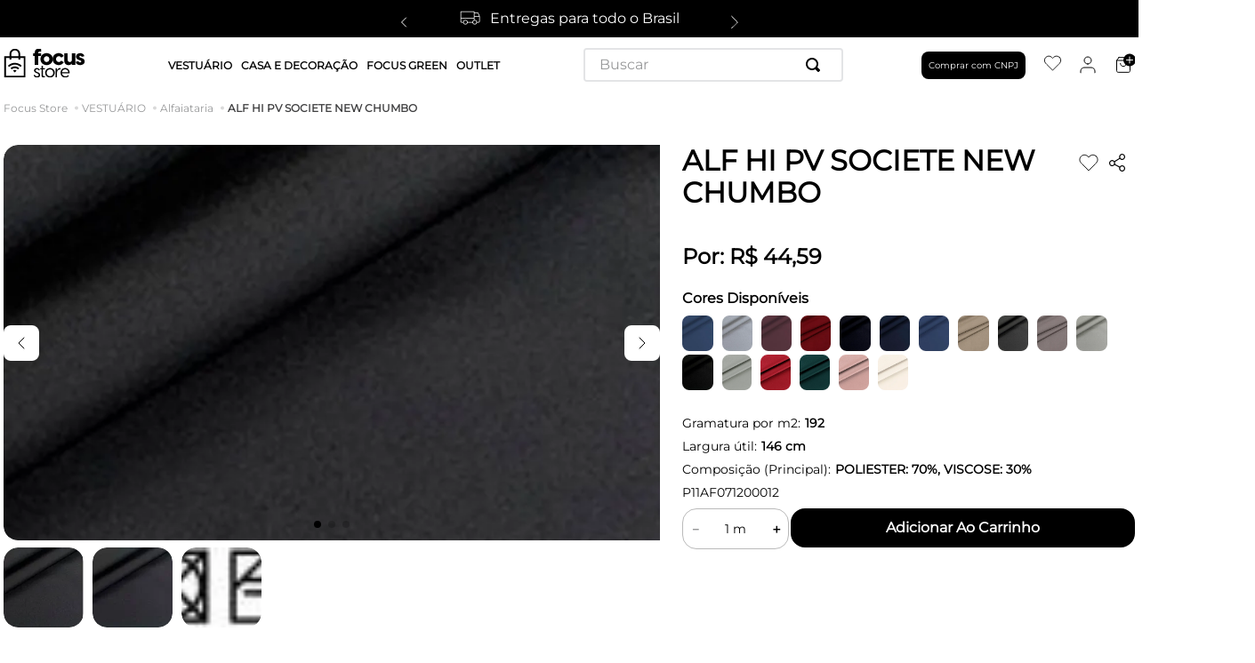

--- FILE ---
content_type: text/html; charset=utf-8
request_url: https://www.focus.store/alf-hi-pv-societe-new-p11af071200012/p
body_size: 103422
content:

<!DOCTYPE html>
  <html lang="pt-BR">
  <head>
    <meta name="viewport" content="width=device-width, initial-scale=1">
    <meta name="generator" content="vtex.render-server@8.179.0">
    <meta charset='utf-8'>
    

    

<link rel="stylesheet" type="text/css" href="https://focustextil.vtexassets.com/_v/public/vtex.styles-graphql/v1/style/focustextil.growe@1.0.15$style.common.min.css?v=1&workspace=master"  id="style_link_common" class="style_link" crossorigin />
<link rel="stylesheet" type="text/css" href="https://focustextil.vtexassets.com/_v/public/vtex.styles-graphql/v1/style/focustextil.growe@1.0.15$style.small.min.css?v=1&workspace=master" media="screen and (min-width: 20em)" id="style_link_small" class="style_link" crossorigin />
<link rel="stylesheet" type="text/css" href="https://focustextil.vtexassets.com/_v/public/vtex.styles-graphql/v1/style/focustextil.growe@1.0.15$style.notsmall.min.css?v=1&workspace=master" media="screen and (min-width: 40em)" id="style_link_notsmall" class="style_link" crossorigin />
<link rel="stylesheet" type="text/css" href="https://focustextil.vtexassets.com/_v/public/vtex.styles-graphql/v1/style/focustextil.growe@1.0.15$style.large.min.css?v=1&workspace=master" media="screen and (min-width: 64em)" id="style_link_large" class="style_link" crossorigin />
<link rel="stylesheet" type="text/css" href="https://focustextil.vtexassets.com/_v/public/vtex.styles-graphql/v1/style/focustextil.growe@1.0.15$style.xlarge.min.css?v=1&workspace=master" media="screen and (min-width: 80em)" id="style_link_xlarge" class="style_link" crossorigin />
<link rel="stylesheet" type="text/css" href="https://focustextil.vtexassets.com/_v/public/vtex.styles-graphql/v1/fonts/989db2448f309bfdd99b513f37c84b8f5794d2b5?v=1&workspace=master"  id="fonts_link"  crossorigin />
<link rel="preload" type="text/css" href="https://focustextil.vtexassets.com/_v/public/assets/v1/npm/animate.css@3.7.0/animate.min.css?workspace=master"    crossorigin  as="style" onload="this.onload=null;this.rel='stylesheet'" />
<noscript><link rel="stylesheet" type="text/css" href="https://focustextil.vtexassets.com/_v/public/assets/v1/npm/animate.css@3.7.0/animate.min.css?workspace=master"    crossorigin /></noscript>
<link rel="stylesheet" type="text/css" href="https://focustextil.vtexassets.com/_v/public/assets/v1/published/vtex.render-runtime@8.136.1/public/react/common.min.css?workspace=master"    crossorigin />
<link rel="stylesheet" type="text/css" href="https://focustextil.vtexassets.com/_v/public/assets/v1/published/vtex.store-components@3.178.5/public/react/Container.min.css?workspace=master"    crossorigin />
<link rel="stylesheet" type="text/css" href="https://focustextil.vtexassets.com/_v/public/assets/v1/published/vtex.styleguide@9.146.16/public/react/0.min.css?workspace=master"    crossorigin />
<link rel="stylesheet" type="text/css" href="https://focustextil.vtexassets.com/_v/public/assets/v1/published/vtex.flex-layout@0.21.5/public/react/0.min.css?workspace=master"    crossorigin />
<link rel="stylesheet" type="text/css" href="https://focustextil.vtexassets.com/_v/public/assets/v1/published/vtex.admin-pages@4.59.0/public/react/HighlightOverlay.min.css?workspace=master"    crossorigin />
<link rel="stylesheet" type="text/css" href="https://focustextil.vtexassets.com/_v/public/assets/v1/published/vtex.slider@0.8.3/public/react/0.min.css?workspace=master"    crossorigin />
<link rel="stylesheet" type="text/css" href="https://focustextil.vtexassets.com/_v/public/assets/v1/published/vtex.shelf@1.49.0/public/react/0.min.css?workspace=master"    crossorigin />
<link rel="stylesheet" type="text/css" href="https://focustextil.vtexassets.com/_v/public/assets/v1/published/focustextil.customapps@1.0.13/public/react/GlobalCustomCSSApp.min.css?workspace=master"    crossorigin />
<link rel="stylesheet" type="text/css" href="https://focustextil.vtexassets.com/_v/public/assets/v1/published/vtex.store-components@3.178.5/public/react/2.min.css?workspace=master"    crossorigin />
<link rel="stylesheet" type="text/css" href="https://focustextil.vtexassets.com/_v/public/assets/v1/published/vtex.store-components@3.178.5/public/react/ProductImages.min.css?workspace=master"    crossorigin />
<link rel="stylesheet" type="text/css" href="https://focustextil.vtexassets.com/_v/public/assets/v1/published/focustextil.customapps@1.0.13/public/react/PdpProductSimilarsApp.min.css?workspace=master"    crossorigin />
<link rel="stylesheet" type="text/css" href="https://focustextil.vtexassets.com/_v/public/assets/v1/published/focustextil.customapps@1.0.13/public/react/PdpResumeSpecificationsApp.min.css?workspace=master"    crossorigin />
<link rel="stylesheet" type="text/css" href="https://focustextil.vtexassets.com/_v/public/assets/v1/published/vtex.store-components@3.178.5/public/react/Logo.min.css?workspace=master"    crossorigin />
<link rel="stylesheet" type="text/css" href="https://focustextil.vtexassets.com/_v/public/assets/v1/published/vtex.styleguide@9.146.16/public/react/1.min.css?workspace=master"    crossorigin />
<link rel="stylesheet" type="text/css" href="https://focustextil.vtexassets.com/_v/public/assets/v1/published/vtex.styleguide@9.146.16/public/react/Spinner.min.css?workspace=master"    crossorigin />
<link rel="stylesheet" type="text/css" href="https://focustextil.vtexassets.com/_v/public/assets/v1/published/vtex.store-components@3.178.5/public/react/4.min.css?workspace=master"    crossorigin />
<link rel="stylesheet" type="text/css" href="https://focustextil.vtexassets.com/_v/public/assets/v1/published/vtex.store-components@3.178.5/public/react/SearchBar.min.css?workspace=master"    crossorigin />
<link rel="stylesheet" type="text/css" href="https://focustextil.vtexassets.com/_v/public/assets/v1/published/vtex.login@2.69.1/public/react/1.min.css?workspace=master"    crossorigin />
<link rel="stylesheet" type="text/css" href="https://focustextil.vtexassets.com/_v/public/assets/v1/published/vtex.minicart@2.68.0/public/react/Minicart.min.css?workspace=master"    crossorigin />
<link rel="stylesheet" type="text/css" href="https://focustextil.vtexassets.com/_v/public/assets/v1/published/vtex.rich-text@0.16.1/public/react/index.min.css?workspace=master"    crossorigin />
<link rel="stylesheet" type="text/css" href="https://focustextil.vtexassets.com/_v/public/assets/v1/published/vtex.wish-list@1.18.2/public/react/AddProductBtn.min.css?workspace=master"    crossorigin />
<link rel="stylesheet" type="text/css" href="https://focustextil.vtexassets.com/_v/public/assets/v1/published/focustextil.customapps@1.0.13/public/react/PdpProductShareApp.min.css?workspace=master"    crossorigin />
<link rel="stylesheet" type="text/css" href="https://focustextil.vtexassets.com/_v/public/assets/v1/published/vtex.styleguide@9.146.16/public/react/15.min.css?workspace=master"    crossorigin />
<link rel="stylesheet" type="text/css" href="https://focustextil.vtexassets.com/_v/public/assets/v1/published/vtex.styleguide@9.146.16/public/react/NumericStepper.min.css?workspace=master"    crossorigin />
<link rel="stylesheet" type="text/css" href="https://focustextil.vtexassets.com/_v/public/assets/v1/published/vtex.styleguide@9.146.16/public/react/Tooltip.min.css?workspace=master"    crossorigin />
<link rel="stylesheet" type="text/css" href="https://focustextil.vtexassets.com/_v/public/assets/v1/published/vtex.store-components@3.178.5/public/react/DiscountBadge.min.css?workspace=master"    crossorigin />
<link rel="stylesheet" type="text/css" href="https://focustextil.vtexassets.com/_v/public/assets/v1/published/vtex.product-summary@2.91.1/public/react/ProductSummaryImage.min.css?workspace=master"    crossorigin />
<link rel="stylesheet" type="text/css" href="https://focustextil.vtexassets.com/_v/public/assets/v1/published/vtex.store-components@3.178.5/public/react/ProductSpecifications.min.css?workspace=master"    crossorigin />
<noscript id="styles_overrides"></noscript>

<link rel="stylesheet" type="text/css" href="https://focustextil.vtexassets.com/_v/public/vtex.styles-graphql/v1/overrides/vtex.product-list@0.37.5$overrides.css?v=1&workspace=master"  id="override_link_0" class="override_link" crossorigin />
<link rel="stylesheet" type="text/css" href="https://focustextil.vtexassets.com/_v/public/vtex.styles-graphql/v1/overrides/vtex.minicart@2.68.0$overrides.css?v=1&workspace=master"  id="override_link_1" class="override_link" crossorigin />
<link rel="stylesheet" type="text/css" href="https://focustextil.vtexassets.com/_v/public/vtex.styles-graphql/v1/overrides/focustextil.growe@1.0.15$overrides.css?v=1&workspace=master"  id="override_link_2" class="override_link" crossorigin />
<link rel="stylesheet" type="text/css" href="https://focustextil.vtexassets.com/_v/public/vtex.styles-graphql/v1/overrides/focustextil.growe@1.0.15$fonts.css?v=1&workspace=master"  id="override_link_3" class="override_link" crossorigin />

    
    <!--pixel:start:vtex.google-tag-manager-->
<script >
  (function() {
    var gtmId = "GTM-NLC7GQN";
    var sendGA4EventsValue = "true"
    var sendGA4Events = sendGA4EventsValue == 'true'

    window.__gtm__ = {
      sendGA4Events
    }
    
    if (!gtmId) {
      console.error('Warning: No Google Tag Manager ID is defined. Please configure it in the apps admin.');
    } else {
      window.dataLayer = window.dataLayer || [];
      window.dataLayer.push({ 'gtm.blacklist': ["html"] });
      // GTM script snippet. Taken from: https://developers.google.com/tag-manager/quickstart
      (function(w,d,s,l,i){w[l]=w[l]||[];w[l].push({'gtm.start':
      new Date().getTime(),event:'gtm.js'});var f=d.getElementsByTagName(s)[0],
      j=d.createElement(s),dl=l!='dataLayer'?'&l='+l:'';j.async=true;j.src=
      'https://www.googletagmanager.com/gtm.js?id='+i+dl;f.parentNode.insertBefore(j,f);
      })(window,document,'script','dataLayer',gtmId)
    }
  })()
</script>

<!--pixel:end:vtex.google-tag-manager-->
<!--pixel:start:vtex.facebook-fbe-->
<script src="https://capi-automation.s3.us-east-2.amazonaws.com/public/client_js/capiParamBuilder/clientParamBuilder.bundle.js"></script>
<script >clientParamBuilder.processAndCollectParams(window.location.href)</script>
<script >
  !function (f, b, e, v, n, t, s) {
    if (f.fbq) return; n = f.fbq = function () {
      if (arguments[1] === "Purchase" && typeof arguments[3]?.eventID === "undefined" && arguments[2]?.content_type !== "product") return;
      if (arguments[1] === "AddToCart" && typeof arguments[3]?.eventID === "undefined" && arguments[2]?.content_type !== "product") return;
      if (arguments[1] === "PageView" && typeof arguments[3]?.eventID === "undefined") return;
      if (arguments[1] === "Search" && typeof arguments[3]?.eventID === "undefined") return;
      if (arguments[1] === "ViewContent" && typeof arguments[3]?.eventID === "undefined" && arguments[2]?.content_type !== "product") return;
      n.callMethod ?
      n.callMethod.apply(n, arguments) : n.queue.push(arguments)
    };
    if (!f._fbq) f._fbq = n; n.push = n; n.loaded = !0; n.version = '2.0';
    n.queue = []; t = b.createElement(e); t.async = !0;
    t.src = v; s = b.head.getElementsByTagName(e)[0];
    s.parentNode.insertBefore(t, s)
  }(window, document, 'script',
    'https://connect.facebook.net/en_US/fbevents.js');

  fbq.disablePushState = true;
  fbq.allowDuplicatePageViews = true;
  window.pixelId = "574101984500322";
  window.fbPixelItemPrefix = "";
  window.fireEvents = window.pixelId !== "" && "true".toLowerCase() !== 'false';
  fbeConsentSetting = "false";
  if (fbeConsentSetting == 'true'){
        fbq('consent', 'revoke')
        document.cookie = "fbe_consent=false; SameSite=None; Secure"
        }
</script>
<!--pixel:end:vtex.facebook-fbe-->
<!--pixel:start:vtex.google-search-console-->
<meta name="google-site-verification" content="https%3A%2F%2Fwww.focus.store%2F" />

<!--pixel:end:vtex.google-search-console-->
<!--pixel:start:vtex.request-capture-->
<script >!function(e,t,c,n,r,a,i){a=e.vtexrca=e.vtexrca||function(){(a.q=a.q||[]).push(arguments)},a.l=+new Date,i=t.createElement(c),i.async=!0,i.src=n,r=t.getElementsByTagName(c)[0],r.parentNode.insertBefore(i,r)}(window,document,"script","https://io.vtex.com.br/rc/rc.js"),vtexrca("init")</script>
<script >!function(e,t,n,a,c,f,o){f=e.vtexaf=e.vtexaf||function(){(f.q=f.q||[]).push(arguments)},f.l=+new Date,o=t.createElement(n),o.async=!0,o.src=a,c=t.getElementsByTagName(n)[0],c.parentNode.insertBefore(o,c)}(window,document,"script","https://activity-flow.vtex.com/af/af.js")</script>

<!--pixel:end:vtex.request-capture-->
<!--pixel:start:pushnewsbr.pushnews-->
<script >!function(){var t;""&&(t=document.createElement("script"),t.src="https://cdn.pn.vg/sites/.js",t.async=!0,document.head.appendChild(t))}()</script>

<!--pixel:end:pushnewsbr.pushnews-->


  <title data-react-helmet="true">ALF HI PV SOCIETE NEW CHUMBO</title>
<meta data-react-helmet="true" name="viewport" content="width=device-width, initial-scale=1"/><meta data-react-helmet="true" name="country" content="BRA"/><meta data-react-helmet="true" name="language" content="pt-BR"/><meta data-react-helmet="true" name="currency" content="BRL"/><meta data-react-helmet="true" name="robots" content="index, follow"/><meta data-react-helmet="true" name="storefront" content="store_framework"/><meta data-react-helmet="true" property="og:type" content="product"/><meta data-react-helmet="true" property="og:title" content="ALF HI PV SOCIETE NEW CHUMBO"/><meta data-react-helmet="true" property="og:url" content="https://www.focus.store/_v/segment/routing/vtex.store@2.x/product/36521/alf-hi-pv-societe-new-p11af071200012/p"/><meta data-react-helmet="true" property="og:description" content="null"/><meta data-react-helmet="true" property="product:sku" content="58799"/><meta data-react-helmet="true" property="product:retailer_part_no" content="36521"/><meta data-react-helmet="true" property="product:retailer_item_id" content="P11AF071200012"/><meta data-react-helmet="true" property="product:condition" content="new"/><meta data-react-helmet="true" property="product:brand" content="Focus Têxtil"/><meta data-react-helmet="true" property="product:price:currency" content="BRL"/><meta data-react-helmet="true" property="product:category" content="/VESTUÁRIO/Alfaiataria/"/><meta data-react-helmet="true" property="product:category" content="/VESTUÁRIO/"/><meta data-react-helmet="true" property="product:category" content="/VESTUÁRIO/Uniformes/"/><meta data-react-helmet="true" property="product:category" content="/VESTUÁRIO/Kids (Infantil / Teen)/"/><meta data-react-helmet="true" property="og:image" content="https://focustextil.vtexassets.com/arquivos/ids/83709571/image.jpg?v=639026318157900000"/><meta data-react-helmet="true" property="og:image" content="https://focustextil.vtexassets.com/arquivos/ids/83709578/image.jpg?v=639026318163930000"/><meta data-react-helmet="true" property="og:image" content="https://focustextil.vtexassets.com/arquivos/ids/83709585/image.jpg?v=639026318167530000"/><meta data-react-helmet="true" property="product:price:amount" content="44.59"/><meta data-react-helmet="true" property="product:availability" content="instock"/>
<script data-react-helmet="true" src="https://www.google.com/recaptcha/enterprise.js?render=6LdV7CIpAAAAAPUrHXWlFArQ5hSiNQJk6Ja-vcYM&amp;hl=pt-BR" async="true"></script><script data-react-helmet="true" >
            {
              const style = document.createElement('style')

              style.textContent = '.grecaptcha-badge {visibility: hidden; }'
              document.head.appendChild(style)
            }
          </script>
  
  
  <link data-react-helmet="true" rel="canonical" href="https://www.focus.store/alf-hi-pv-societe-new-p11af071200012/p"/>
</head>
<body class="bg-base">
  <div id="styles_iconpack" style="display:none"><svg class="dn" height="0" version="1.1" width="0" xmlns="http://www.w3.org/2000/svg"><defs><g id="bnd-logo"><path d="M14.8018 2H2.8541C1.92768 2 1.33445 2.93596 1.76795 3.71405L2.96368 5.86466H0.796482C0.659276 5.8647 0.524407 5.89841 0.404937 5.96253C0.285467 6.02665 0.185446 6.119 0.114562 6.23064C0.0436777 6.34228 0.0043325 6.46943 0.000337815 6.59976C-0.00365688 6.73009 0.0278339 6.8592 0.0917605 6.97457L3.93578 13.8888C4.00355 14.0104 4.10491 14.1121 4.22896 14.1831C4.35301 14.254 4.49507 14.2915 4.63987 14.2915C4.78466 14.2915 4.92672 14.254 5.05077 14.1831C5.17483 14.1121 5.27618 14.0104 5.34395 13.8888L6.38793 12.0211L7.69771 14.3775C8.15868 15.2063 9.40744 15.2078 9.87001 14.38L15.8585 3.67064C16.2818 2.91319 15.7043 2 14.8018 2ZM9.43491 6.57566L6.85274 11.1944C6.80761 11.2753 6.74016 11.3429 6.65762 11.3901C6.57508 11.4373 6.48058 11.4622 6.38426 11.4622C6.28794 11.4622 6.19344 11.4373 6.1109 11.3901C6.02836 11.3429 5.96091 11.2753 5.91578 11.1944L3.35853 6.59509C3.31587 6.51831 3.29482 6.43236 3.2974 6.34558C3.29998 6.25879 3.3261 6.17411 3.37325 6.09974C3.4204 6.02538 3.48696 5.96385 3.56649 5.92112C3.64601 5.87839 3.73581 5.85591 3.82717 5.85585H8.97937C9.06831 5.85591 9.15572 5.87782 9.23312 5.91945C9.31052 5.96108 9.37529 6.02102 9.42113 6.09345C9.46697 6.16588 9.49232 6.24834 9.49474 6.33283C9.49716 6.41732 9.47655 6.50097 9.43491 6.57566Z" fill="currentColor"/><path d="M14.8018 2H2.8541C1.92768 2 1.33445 2.93596 1.76795 3.71405L2.96368 5.86466H0.796482C0.659276 5.8647 0.524407 5.89841 0.404937 5.96253C0.285467 6.02665 0.185446 6.119 0.114562 6.23064C0.0436777 6.34228 0.0043325 6.46943 0.000337815 6.59976C-0.00365688 6.73009 0.0278339 6.8592 0.0917605 6.97457L3.93578 13.8888C4.00355 14.0104 4.10491 14.1121 4.22896 14.1831C4.35301 14.254 4.49507 14.2915 4.63987 14.2915C4.78466 14.2915 4.92672 14.254 5.05077 14.1831C5.17483 14.1121 5.27618 14.0104 5.34395 13.8888L6.38793 12.0211L7.69771 14.3775C8.15868 15.2063 9.40744 15.2078 9.87001 14.38L15.8585 3.67064C16.2818 2.91319 15.7043 2 14.8018 2ZM9.43491 6.57566L6.85274 11.1944C6.80761 11.2753 6.74016 11.3429 6.65762 11.3901C6.57508 11.4373 6.48058 11.4622 6.38426 11.4622C6.28794 11.4622 6.19344 11.4373 6.1109 11.3901C6.02836 11.3429 5.96091 11.2753 5.91578 11.1944L3.35853 6.59509C3.31587 6.51831 3.29482 6.43236 3.2974 6.34558C3.29998 6.25879 3.3261 6.17411 3.37325 6.09974C3.4204 6.02538 3.48696 5.96385 3.56649 5.92112C3.64601 5.87839 3.73581 5.85591 3.82717 5.85585H8.97937C9.06831 5.85591 9.15572 5.87782 9.23312 5.91945C9.31052 5.96108 9.37529 6.02102 9.42113 6.09345C9.46697 6.16588 9.49232 6.24834 9.49474 6.33283C9.49716 6.41732 9.47655 6.50097 9.43491 6.57566Z" fill="currentColor"/></g><g id="hpa-arrow-from-bottom"><path d="M7.00001 3.4V12H9.00001V3.4L13 7.4L14.4 6L8.70001 0.3C8.30001 -0.1 7.70001 -0.1 7.30001 0.3L1.60001 6L3.00001 7.4L7.00001 3.4Z" fill="currentColor"/><path d="M15 14H1V16H15V14Z" fill="currentColor"/></g><g id="hpa-arrow-to-bottom"><path d="M8.00001 12C8.30001 12 8.50001 11.9 8.70001 11.7L14.4 6L13 4.6L9.00001 8.6V0H7.00001V8.6L3.00001 4.6L1.60001 6L7.30001 11.7C7.50001 11.9 7.70001 12 8.00001 12Z" fill="currentColor"/><path d="M15 14H1V16H15V14Z" fill="currentColor"/></g><g id="hpa-arrow-back"><path d="M5.5 15.5002C5.75781 15.5002 5.92969 15.4169 6.10156 15.2502L11 10.5002L9.79687 9.33356L6.35938 12.6669L6.35938 0H4.64063L4.64062 12.6669L1.20312 9.33356L0 10.5002L4.89844 15.2502C5.07031 15.4169 5.24219 15.5002 5.5 15.5002Z" transform="translate(16.0002) rotate(90)" fill="currentColor"/></g><g id="hpa-calendar"><path d="M5.66667 7.2H4.11111V8.8H5.66667V7.2ZM8.77778 7.2H7.22222V8.8H8.77778V7.2ZM11.8889 7.2H10.3333V8.8H11.8889V7.2ZM13.4444 1.6H12.6667V0H11.1111V1.6H4.88889V0H3.33333V1.6H2.55556C1.69222 1.6 1.00778 2.32 1.00778 3.2L1 14.4C1 15.28 1.69222 16 2.55556 16H13.4444C14.3 16 15 15.28 15 14.4V3.2C15 2.32 14.3 1.6 13.4444 1.6ZM13.4444 14.4H2.55556V5.6H13.4444V14.4Z" fill="currentColor"/></g><g id="hpa-cart"><path d="M15.0503 3.0002H4.92647C4.81221 3.00072 4.7012 2.96234 4.6118 2.89142C4.52239 2.8205 4.45996 2.72129 4.43483 2.6102L4.01342 0.800203C3.96651 0.570928 3.84041 0.365306 3.65708 0.219131C3.47375 0.0729566 3.24479 -0.00451449 3.01006 0.000203439H0.501677C0.368624 0.000203439 0.241021 0.0528819 0.146938 0.14665C0.0528551 0.240418 0 0.367595 0 0.500203L0 1.5002C0 1.63281 0.0528551 1.75999 0.146938 1.85376C0.241021 1.94753 0.368624 2.0002 0.501677 2.0002H1.80604C1.92077 1.9978 2.03274 2.03548 2.12253 2.10671C2.21232 2.17794 2.27429 2.27823 2.29768 2.3902L4.01342 10.2002C4.06032 10.4295 4.18642 10.6351 4.36975 10.7813C4.55308 10.9274 4.78204 11.0049 5.01677 11.0002H13.0436C13.2478 10.9891 13.4436 10.9161 13.605 10.791C13.7664 10.6659 13.8856 10.4947 13.9466 10.3002L15.9533 4.3002C15.9995 4.15468 16.0116 4.00057 15.9888 3.84965C15.9659 3.69874 15.9088 3.55504 15.8216 3.42956C15.7344 3.30408 15.6196 3.20015 15.4859 3.12573C15.3522 3.0513 15.2032 3.00837 15.0503 3.0002Z" fill="currentColor"/><path d="M5.02682 16.0002C6.13509 16.0002 7.03353 15.1048 7.03353 14.0002C7.03353 12.8956 6.13509 12.0002 5.02682 12.0002C3.91855 12.0002 3.02011 12.8956 3.02011 14.0002C3.02011 15.1048 3.91855 16.0002 5.02682 16.0002Z" fill="currentColor"/><path d="M13.0737 16.0002C14.182 16.0002 15.0804 15.1048 15.0804 14.0002C15.0804 12.8956 14.182 12.0002 13.0737 12.0002C11.9655 12.0002 11.067 12.8956 11.067 14.0002C11.067 15.1048 11.9655 16.0002 13.0737 16.0002Z" fill="currentColor"/></g><g id="hpa-delete"><path d="M7 7H5V13H7V7Z" fill="currentColor"/><path d="M11 7H9V13H11V7Z" fill="currentColor"/><path d="M12 1C12 0.4 11.6 0 11 0H5C4.4 0 4 0.4 4 1V3H0V5H1V15C1 15.6 1.4 16 2 16H14C14.6 16 15 15.6 15 15V5H16V3H12V1ZM6 2H10V3H6V2ZM13 5V14H3V5H13Z" fill="currentColor"/></g><g id="mpa-play"><path d="M3.5241 0.937906C2.85783 0.527894 2 1.00724 2 1.78956V14.2104C2 14.9928 2.85783 15.4721 3.5241 15.0621L13.6161 8.85166C14.2506 8.46117 14.2506 7.53883 13.6161 7.14834L3.5241 0.937906Z" fill="currentColor"/></g><g id="mpa-pause"><rect width="6" height="16" fill="currentColor"/><rect x="10" width="6" height="16" fill="currentColor"/></g><g id="sti-volume-on"><path d="M0 5.2634V10.7366H3.55556L8 15.2976V0.702394L3.55556 5.2634H0ZM12 8C12 6.3854 11.0933 4.99886 9.77778 4.32383V11.667C11.0933 11.0011 12 9.6146 12 8ZM9.77778 0V1.87913C12.3467 2.66363 14.2222 5.10832 14.2222 8C14.2222 10.8917 12.3467 13.3364 9.77778 14.1209V16C13.3422 15.1699 16 11.9042 16 8C16 4.09578 13.3422 0.830103 9.77778 0V0Z" fill="currentColor"/></g><g id="sti-volume-off"><path d="M12 8C12 6.42667 11.0933 5.07556 9.77778 4.41778V6.38222L11.9556 8.56C11.9822 8.38222 12 8.19556 12 8V8ZM14.2222 8C14.2222 8.83556 14.0444 9.61778 13.7422 10.3467L15.0844 11.6889C15.6711 10.5867 16 9.33333 16 8C16 4.19556 13.3422 1.01333 9.77778 0.204444V2.03556C12.3467 2.8 14.2222 5.18222 14.2222 8ZM1.12889 0L0 1.12889L4.20444 5.33333H0V10.6667H3.55556L8 15.1111V9.12889L11.7778 12.9067C11.1822 13.3689 10.5156 13.7333 9.77778 13.9556V15.7867C11.0044 15.5111 12.1156 14.9422 13.0578 14.1778L14.8711 16L16 14.8711L8 6.87111L1.12889 0ZM8 0.888889L6.14222 2.74667L8 4.60444V0.888889Z" fill="currentColor"/></g><g id="hpa-profile"><path d="M7.99 8C10.1964 8 11.985 6.20914 11.985 4C11.985 1.79086 10.1964 0 7.99 0C5.78362 0 3.995 1.79086 3.995 4C3.995 6.20914 5.78362 8 7.99 8Z" fill="currentColor"/><path d="M14.8215 11.38C15.1694 11.5401 15.4641 11.7969 15.6704 12.12C15.8791 12.442 15.9933 12.8162 16 13.2V15.49V16H15.4906H0.509363H0V15.49V13.2C0.000731876 12.8181 0.107964 12.4441 0.309613 12.12C0.515896 11.7969 0.810577 11.5401 1.15855 11.38C3.31243 10.4409 5.64096 9.97049 7.99001 9.99999C10.3391 9.97049 12.6676 10.4409 14.8215 11.38Z" fill="currentColor"/></g><g id="hpa-save"><path d="M11.7 0.3C11.5 0.1 11.3 0 11 0H10V3C10 3.6 9.6 4 9 4H4C3.4 4 3 3.6 3 3V0H1C0.4 0 0 0.4 0 1V15C0 15.6 0.4 16 1 16H15C15.6 16 16 15.6 16 15V5C16 4.7 15.9 4.5 15.7 4.3L11.7 0.3ZM13 14H3V11C3 10.4 3.4 10 4 10H12C12.6 10 13 10.4 13 11V14Z" fill="currentColor"/><path d="M9 0H7V3H9V0Z" fill="currentColor"/></g><g id="hpa-search"><path d="M15.707 13.293L13 10.586C13.63 9.536 14 8.311 14 7C14 3.14 10.859 0 7 0C3.141 0 0 3.14 0 7C0 10.86 3.141 14 7 14C8.312 14 9.536 13.631 10.586 13L13.293 15.707C13.488 15.902 13.744 16 14 16C14.256 16 14.512 15.902 14.707 15.707L15.707 14.707C16.098 14.316 16.098 13.684 15.707 13.293ZM7 12C4.239 12 2 9.761 2 7C2 4.239 4.239 2 7 2C9.761 2 12 4.239 12 7C12 9.761 9.761 12 7 12Z" fill="currentColor"/></g><g id="hpa-hamburguer-menu"><path fill="currentColor" d="M15,7H1C0.4,7,0,7.4,0,8s0.4,1,1,1h14c0.6,0,1-0.4,1-1S15.6,7,15,7z"/><path fill="currentColor" d="M15,1H1C0.4,1,0,1.4,0,2s0.4,1,1,1h14c0.6,0,1-0.4,1-1S15.6,1,15,1z"/><path fill="currentColor" d="M15,13H1c-0.6,0-1,0.4-1,1s0.4,1,1,1h14c0.6,0,1-0.4,1-1S15.6,13,15,13z"/></g><g id="hpa-location-marker"><path d="M19.9655 10.4828C19.9655 16.3448 10.4828 26 10.4828 26C10.4828 26 1 16.431 1 10.4828C1 4.44828 5.91379 1 10.4828 1C15.0517 1 19.9655 4.53448 19.9655 10.4828Z" stroke="currentColor" stroke-width="2" stroke-miterlimit="10" stroke-linecap="round" stroke-linejoin="round"/><path d="M10.4827 13.069C11.911 13.069 13.0689 11.9111 13.0689 10.4828C13.0689 9.05443 11.911 7.89655 10.4827 7.89655C9.05437 7.89655 7.89648 9.05443 7.89648 10.4828C7.89648 11.9111 9.05437 13.069 10.4827 13.069Z" stroke="currentColor" stroke-width="2" stroke-miterlimit="10" stroke-linecap="round" stroke-linejoin="round"/></g><g id="hpa-telemarketing"><path d="M14 10V7C14 3.68629 11.3137 1 8 1V1C4.68629 1 2 3.68629 2 7V10" stroke="currentColor" stroke-width="1.5"/><path d="M14 10V10C14 12.2091 12.2091 14 10 14H8" stroke="currentColor" stroke-width="1.5"/><rect y="7" width="3" height="5" rx="1" fill="currentColor"/><rect x="11" y="12" width="4" height="5" rx="2" transform="rotate(90 11 12)" fill="currentColor"/><rect x="13" y="7" width="3" height="5" rx="1" fill="currentColor"/></g><g id="mpa-globe"><path d="M8,0C3.6,0,0,3.6,0,8s3.6,8,8,8s8-3.6,8-8S12.4,0,8,0z M13.9,7H12c-0.1-1.5-0.4-2.9-0.8-4.1 C12.6,3.8,13.6,5.3,13.9,7z M8,14c-0.6,0-1.8-1.9-2-5H10C9.8,12.1,8.6,14,8,14z M6,7c0.2-3.1,1.3-5,2-5s1.8,1.9,2,5H6z M4.9,2.9 C4.4,4.1,4.1,5.5,4,7H2.1C2.4,5.3,3.4,3.8,4.9,2.9z M2.1,9H4c0.1,1.5,0.4,2.9,0.8,4.1C3.4,12.2,2.4,10.7,2.1,9z M11.1,13.1 c0.5-1.2,0.7-2.6,0.8-4.1h1.9C13.6,10.7,12.6,12.2,11.1,13.1z" fill="currentColor"/></g><g id="mpa-filter-settings"><path d="M4 5V1" stroke="#4F4F4F" stroke-miterlimit="10" stroke-linecap="round" stroke-linejoin="round"/><path d="M4 16V14" stroke="#4F4F4F" stroke-miterlimit="10" stroke-linecap="round" stroke-linejoin="round"/><path d="M13 12V16" stroke="#4F4F4F" stroke-miterlimit="10" stroke-linecap="round" stroke-linejoin="round"/><path d="M13 1V3" stroke="#4F4F4F" stroke-miterlimit="10" stroke-linecap="round" stroke-linejoin="round"/><path d="M4 14C5.65685 14 7 12.6569 7 11C7 9.34315 5.65685 8 4 8C2.34315 8 1 9.34315 1 11C1 12.6569 2.34315 14 4 14Z" stroke="#4F4F4F" stroke-miterlimit="10" stroke-linecap="round" stroke-linejoin="round"/><path d="M13 9C14.6569 9 16 7.65685 16 6C16 4.34315 14.6569 3 13 3C11.3431 3 10 4.34315 10 6C10 7.65685 11.3431 9 13 9Z" stroke="#4F4F4F" stroke-miterlimit="10" stroke-linecap="round" stroke-linejoin="round"/></g><g id="mpa-single-item"><path d="M10.2857 0H1.71429C0.685714 0 0 0.685714 0 1.71429V10.2857C0 11.3143 0.685714 12 1.71429 12H10.2857C11.3143 12 12 11.3143 12 10.2857V1.71429C12 0.685714 11.3143 0 10.2857 0Z" fill="currentColor"/><rect y="14" width="12" height="2" rx="1" fill="currentColor"/></g><g id="mpa-gallery"><path d="M6 0H1C0.4 0 0 0.4 0 1V6C0 6.6 0.4 7 1 7H6C6.6 7 7 6.6 7 6V1C7 0.4 6.6 0 6 0Z" fill="currentColor"/><path d="M15 0H10C9.4 0 9 0.4 9 1V6C9 6.6 9.4 7 10 7H15C15.6 7 16 6.6 16 6V1C16 0.4 15.6 0 15 0Z" fill="currentColor"/><path d="M6 9H1C0.4 9 0 9.4 0 10V15C0 15.6 0.4 16 1 16H6C6.6 16 7 15.6 7 15V10C7 9.4 6.6 9 6 9Z" fill="currentColor"/><path d="M15 9H10C9.4 9 9 9.4 9 10V15C9 15.6 9.4 16 10 16H15C15.6 16 16 15.6 16 15V10C16 9.4 15.6 9 15 9Z" fill="currentColor"/></g><g id="mpa-list-items"><path d="M6 0H1C0.4 0 0 0.4 0 1V6C0 6.6 0.4 7 1 7H6C6.6 7 7 6.6 7 6V1C7 0.4 6.6 0 6 0Z" fill="currentColor"/><rect x="9" width="7" height="3" rx="1" fill="currentColor"/><rect x="9" y="4" width="4" height="3" rx="1" fill="currentColor"/><rect x="9" y="9" width="7" height="3" rx="1" fill="currentColor"/><rect x="9" y="13" width="4" height="3" rx="1" fill="currentColor"/><path d="M6 9H1C0.4 9 0 9.4 0 10V15C0 15.6 0.4 16 1 16H6C6.6 16 7 15.6 7 15V10C7 9.4 6.6 9 6 9Z" fill="currentColor"/></g><g id="mpa-heart"><path d="M14.682 2.31811C14.2647 1.89959 13.7687 1.56769 13.2226 1.3415C12.6765 1.11531 12.0911 0.99929 11.5 1.00011C10.8245 0.995238 10.157 1.14681 9.54975 1.44295C8.94255 1.73909 8.41213 2.17178 8.00004 2.70711C7.58764 2.17212 7.05716 1.73969 6.45002 1.44358C5.84289 1.14747 5.17552 0.995697 4.50004 1.00011C3.61002 1.00011 2.73998 1.26402 1.99995 1.75849C1.25993 2.25295 0.683144 2.95576 0.342546 3.77803C0.00194874 4.60031 -0.0871663 5.50511 0.0864704 6.37803C0.260107 7.25095 0.688697 8.05278 1.31804 8.68211L8.00004 15.0001L14.682 8.68211C15.0999 8.26425 15.4314 7.76817 15.6575 7.2222C15.8837 6.67623 16.0001 6.09107 16.0001 5.50011C16.0001 4.90916 15.8837 4.32399 15.6575 3.77803C15.4314 3.23206 15.0999 2.73598 14.682 2.31811V2.31811ZM13.282 7.25111L8.00004 12.2471L2.71504 7.24711C2.37145 6.8954 2.1392 6.45018 2.04734 5.96715C1.95549 5.48412 2.00811 4.98473 2.19862 4.53145C2.38913 4.07817 2.70908 3.69113 3.11843 3.41876C3.52778 3.14638 4.00835 3.00076 4.50004 3.00011C5.93704 3.00011 6.81204 3.68111 8.00004 5.62511C9.18704 3.68111 10.062 3.00011 11.5 3.00011C11.9925 2.99999 12.4741 3.14534 12.8843 3.41791C13.2945 3.69048 13.615 4.07814 13.8057 4.53223C13.9964 4.98632 14.0487 5.48661 13.956 5.97031C13.8634 6.45402 13.63 6.89959 13.285 7.25111H13.282Z" fill="currentColor"/></g><g id="mpa-clone--outline"><path d="M5.20004 5.2L5.20004 3C5.20004 1.89543 6.09547 0.999997 7.20004 0.999997H13C14.1046 0.999997 15 1.89543 15 3V8.80001C15 9.90457 14.1046 10.8 13 10.8H10.8" stroke="currentColor" stroke-width="2" stroke-miterlimit="10" stroke-linecap="square"/><path d="M1 7.19999L1 13C1 14.1046 1.89543 15 3 15H8.79997C9.90454 15 10.8 14.1046 10.8 13V7.19999C10.8 6.09542 9.90454 5.19999 8.79997 5.19999H3C1.89543 5.19999 1 6.09542 1 7.19999Z" stroke="currentColor" stroke-width="2" stroke-miterlimit="10" stroke-linecap="square"/></g><g id="mpa-clone--filled"><path d="M6.07501 4.925L6.07501 2.175C6.07501 1.62271 6.52273 1.175 7.07501 1.175H13.825C14.3773 1.175 14.825 1.62271 14.825 2.175V8.925C14.825 9.47729 14.3773 9.925 13.825 9.925H11.075" fill="currentColor"/><path d="M6.07501 4.925L6.07501 2.175C6.07501 1.62271 6.52273 1.175 7.07501 1.175H13.825C14.3773 1.175 14.825 1.62271 14.825 2.175V8.925C14.825 9.47729 14.3773 9.925 13.825 9.925H11.075" stroke="currentColor" stroke-width="2" stroke-miterlimit="10" stroke-linecap="square"/><path d="M1 6.49999L1 13C1 14.1046 1.89543 15 3 15H9.49997C10.6045 15 11.5 14.1046 11.5 13V6.49999C11.5 5.39542 10.6045 4.49999 9.49997 4.49999H3C1.89543 4.49999 1 5.39542 1 6.49999Z" fill="currentColor" stroke="white" stroke-width="2" stroke-miterlimit="10" stroke-linecap="square"/></g><g id="mpa-edit--outline"><path d="M11.7 0.3C11.3 -0.1 10.7 -0.1 10.3 0.3L0.3 10.3C0.1 10.5 0 10.7 0 11V15C0 15.6 0.4 16 1 16H5C5.3 16 5.5 15.9 5.7 15.7L15.7 5.7C16.1 5.3 16.1 4.7 15.7 4.3L11.7 0.3ZM4.6 14H2V11.4L8 5.4L10.6 8L4.6 14ZM12 6.6L9.4 4L11 2.4L13.6 5L12 6.6Z" fill="currentColor"/></g><g id="mpa-bookmark--filled"><path d="M3.33333 0C2.05 0 1 0.9 1 2V16L8 13L15 16V2C15 0.9 13.95 0 12.6667 0H3.33333Z" fill="currentColor"/></g><g id="mpa-bookmark--outline"><path d="M13 2V13.3L8 11.9L3 13.3V2H13ZM13 0H3C1.9 0 1 0.9 1 2V16L8 14L15 16V2C15 0.9 14.1 0 13 0Z" fill="currentColor"/></g><g id="mpa-edit--filled"><path d="M8.1 3.5L0.3 11.3C0.1 11.5 0 11.7 0 12V15C0 15.6 0.4 16 1 16H4C4.3 16 4.5 15.9 4.7 15.7L12.5 7.9L8.1 3.5Z" fill="currentColor"/><path d="M15.7 3.3L12.7 0.3C12.3 -0.1 11.7 -0.1 11.3 0.3L9.5 2.1L13.9 6.5L15.7 4.7C16.1 4.3 16.1 3.7 15.7 3.3Z" fill="currentColor"/></g><g id="mpa-external-link--line"><path d="M14.3505 0H2.80412V3.29897H10.3918L0 13.6907L2.30928 16L12.701 5.60825V13.1959H16V1.64948C16 0.659794 15.3402 0 14.3505 0Z" fill="currentColor"/></g><g id="mpa-external-link--outline"><path d="M15 0H8V2H12.6L6.3 8.3L7.7 9.7L14 3.4V8H16V1C16 0.4 15.6 0 15 0Z" fill="currentColor"/><path d="M14 16H1C0.4 16 0 15.6 0 15V2C0 1.4 0.4 1 1 1H5V3H2V14H13V11H15V15C15 15.6 14.6 16 14 16Z" fill="currentColor"/></g><g id="mpa-eyesight--outline--off"><path d="M14.5744 5.66925L13.1504 7.09325C13.4284 7.44025 13.6564 7.75725 13.8194 8.00025C13.0594 9.13025 10.9694 11.8203 8.25838 11.9852L6.44337 13.8003C6.93937 13.9243 7.45737 14.0002 8.00037 14.0002C12.7074 14.0002 15.7444 8.71625 15.8714 8.49225C16.0424 8.18825 16.0434 7.81625 15.8724 7.51225C15.8254 7.42725 15.3724 6.63125 14.5744 5.66925Z" fill="currentColor"/><path d="M0.293375 15.7072C0.488375 15.9022 0.744375 16.0002 1.00038 16.0002C1.25638 16.0002 1.51238 15.9022 1.70738 15.7072L15.7074 1.70725C16.0984 1.31625 16.0984 0.68425 15.7074 0.29325C15.3164 -0.09775 14.6844 -0.09775 14.2934 0.29325L11.5484 3.03825C10.5154 2.43125 9.33138 2.00025 8.00037 2.00025C3.24537 2.00025 0.251375 7.28925 0.126375 7.51425C-0.0426249 7.81725 -0.0416249 8.18625 0.128375 8.48925C0.198375 8.61425 1.17238 10.2913 2.82138 11.7653L0.292375 14.2942C-0.0976249 14.6842 -0.0976249 15.3162 0.293375 15.7072ZM2.18138 7.99925C2.95837 6.83525 5.14637 4.00025 8.00037 4.00025C8.74237 4.00025 9.43738 4.20125 10.0784 4.50825L8.51237 6.07425C8.34838 6.02925 8.17838 6.00025 8.00037 6.00025C6.89537 6.00025 6.00038 6.89525 6.00038 8.00025C6.00038 8.17825 6.02938 8.34825 6.07438 8.51225L4.24038 10.3462C3.28538 9.51025 2.55938 8.56225 2.18138 7.99925Z" fill="currentColor"/></g><g id="mpa-eyesight--filled--off"><path d="M14.6 5.60001L6.39999 13.8C6.89999 13.9 7.49999 14 7.99999 14C11.6 14 14.4 10.9 15.6 9.10001C16.1 8.40001 16.1 7.50001 15.6 6.80001C15.4 6.50001 15 6.10001 14.6 5.60001Z" fill="currentColor"/><path d="M14.3 0.3L11.6 3C10.5 2.4 9.3 2 8 2C4.4 2 1.6 5.1 0.4 6.9C-0.1 7.6 -0.1 8.5 0.4 9.1C0.9 9.9 1.8 10.9 2.8 11.8L0.3 14.3C-0.1 14.7 -0.1 15.3 0.3 15.7C0.5 15.9 0.7 16 1 16C1.3 16 1.5 15.9 1.7 15.7L15.7 1.7C16.1 1.3 16.1 0.7 15.7 0.3C15.3 -0.1 14.7 -0.1 14.3 0.3ZM5.3 9.3C5.1 8.9 5 8.5 5 8C5 6.3 6.3 5 8 5C8.5 5 8.9 5.1 9.3 5.3L5.3 9.3Z" fill="currentColor"/></g><g id="mpa-eyesight--outline--on"><path d="M8.00013 14C12.7071 14 15.7441 8.716 15.8711 8.492C16.0421 8.188 16.0431 7.816 15.8721 7.512C15.7461 7.287 12.7311 2 8.00013 2C3.24513 2 0.251127 7.289 0.126127 7.514C-0.0428725 7.817 -0.0418725 8.186 0.128127 8.489C0.254128 8.713 3.26913 14 8.00013 14ZM8.00013 4C10.8391 4 13.0361 6.835 13.8181 8C13.0341 9.166 10.8371 12 8.00013 12C5.15913 12 2.96213 9.162 2.18113 7.999C2.95813 6.835 5.14613 4 8.00013 4Z" fill="currentColor"/><path d="M8 11C9.65685 11 11 9.65685 11 8C11 6.34315 9.65685 5 8 5C6.34315 5 5 6.34315 5 8C5 9.65685 6.34315 11 8 11Z" fill="currentColor"/></g><g id="mpa-eyesight--filled--on"><path d="M7.975 14C11.575 14 14.375 10.9 15.575 9.1C16.075 8.4 16.075 7.5 15.575 6.8C14.375 5.1 11.575 2 7.975 2C4.375 2 1.575 5.1 0.375 6.9C-0.125 7.6 -0.125 8.5 0.375 9.1C1.575 10.9 4.375 14 7.975 14ZM7.975 5C9.675 5 10.975 6.3 10.975 8C10.975 9.7 9.675 11 7.975 11C6.275 11 4.975 9.7 4.975 8C4.975 6.3 6.275 5 7.975 5Z" fill="currentColor"/></g><g id="mpa-filter--outline"><path d="M15 3.16048C15 3.47872 14.8485 3.77795 14.5921 3.96637L9.96348 7.36697C9.70702 7.55539 9.55556 7.85462 9.55556 8.17285V13.0073C9.55556 13.4073 9.31716 13.7688 8.94947 13.9264L7.83836 14.4026C7.1785 14.6854 6.44444 14.2014 6.44444 13.4835V8.17285C6.44444 7.85462 6.29298 7.55539 6.03652 7.36697L1.40792 3.96637C1.15147 3.77795 1 3.47872 1 3.16048V2C1 1.44772 1.44772 1 2 1H14C14.5523 1 15 1.44772 15 2V3.16048Z" stroke="currentColor" stroke-width="2" stroke-miterlimit="10" stroke-linecap="square"/></g><g id="mpa-filter--filled"><path d="M15 0H1C0.4 0 0 0.4 0 1V3C0 3.3 0.1 3.6 0.4 3.8L6 8.5V15C6 15.4 6.2 15.8 6.6 15.9C6.7 16 6.9 16 7 16C7.3 16 7.5 15.9 7.7 15.7L9.7 13.7C9.9 13.5 10 13.3 10 13V8.5L15.6 3.8C15.9 3.6 16 3.3 16 3V1C16 0.4 15.6 0 15 0Z" fill="currentColor"/></g><g id="mpa-minus--line"><path d="M0 7.85715V8.14286C0 8.69515 0.447715 9.14286 1 9.14286H15C15.5523 9.14286 16 8.69515 16 8.14286V7.85715C16 7.30486 15.5523 6.85715 15 6.85715H1C0.447715 6.85715 0 7.30486 0 7.85715Z" fill="currentColor"/></g><g id="mpa-minus--outline"><circle cx="8" cy="8" r="7" stroke="currentColor" stroke-width="2"/><path d="M4 8.5V7.5C4 7.22386 4.22386 7 4.5 7H11.5C11.7761 7 12 7.22386 12 7.5V8.5C12 8.77614 11.7761 9 11.5 9H4.5C4.22386 9 4 8.77614 4 8.5Z" fill="currentColor"/></g><g id="mpa-minus--filled"><path fill-rule="evenodd" clip-rule="evenodd" d="M8 16C12.4183 16 16 12.4183 16 8C16 3.58172 12.4183 0 8 0C3.58172 0 0 3.58172 0 8C0 12.4183 3.58172 16 8 16ZM4.5 7C4.22386 7 4 7.22386 4 7.5V8.5C4 8.77614 4.22386 9 4.5 9H11.5C11.7761 9 12 8.77614 12 8.5V7.5C12 7.22386 11.7761 7 11.5 7L4.5 7Z" fill="currentColor"/></g><g id="mpa-plus--line"><path d="M16 8.14286C16 8.69514 15.5523 9.14286 15 9.14286H9.14286V15C9.14286 15.5523 8.69514 16 8.14286 16H7.85714C7.30486 16 6.85714 15.5523 6.85714 15V9.14286H1C0.447715 9.14286 0 8.69514 0 8.14286V7.85714C0 7.30486 0.447715 6.85714 1 6.85714H6.85714V1C6.85714 0.447715 7.30486 0 7.85714 0H8.14286C8.69514 0 9.14286 0.447715 9.14286 1V6.85714H15C15.5523 6.85714 16 7.30486 16 7.85714V8.14286Z" fill="currentColor"/></g><g id="mpa-plus--outline"><circle cx="8" cy="8" r="7" stroke="currentColor" stroke-width="2"/><path d="M4.5 7H7V4.5C7 4.22386 7.22386 4 7.5 4H8.5C8.77614 4 9 4.22386 9 4.5V7H11.5C11.7761 7 12 7.22386 12 7.5V8.5C12 8.77614 11.7761 9 11.5 9H9V11.5C9 11.7761 8.77614 12 8.5 12H7.5C7.22386 12 7 11.7761 7 11.5V9H4.5C4.22386 9 4 8.77614 4 8.5V7.5C4 7.22386 4.22386 7 4.5 7Z" fill="currentColor"/></g><g id="mpa-plus--filled"><path fill-rule="evenodd" d="M8 16C12.4183 16 16 12.4183 16 8C16 3.58172 12.4183 0 8 0C3.58172 0 0 3.58172 0 8C0 12.4183 3.58172 16 8 16ZM7 7H4.5C4.22386 7 4 7.22386 4 7.5V8.5C4 8.77614 4.22386 9 4.5 9H7V11.5C7 11.7761 7.22386 12 7.5 12H8.5C8.77614 12 9 11.7761 9 11.5V9H11.5C11.7761 9 12 8.77614 12 8.5V7.5C12 7.22386 11.7761 7 11.5 7H9V4.5C9 4.22386 8.77614 4 8.5 4L7.5 4C7.22386 4 7 4.22386 7 4.5V7Z" fill="currentColor"/></g><g id="mpa-remove"><path d="M19.586 0.428571C19.0141 -0.142857 18.1564 -0.142857 17.5845 0.428571L10.0074 8L2.43038 0.428571C1.85853 -0.142857 1.00074 -0.142857 0.42889 0.428571C-0.142964 1 -0.142964 1.85714 0.42889 2.42857L8.00595 10L0.42889 17.5714C-0.142964 18.1429 -0.142964 19 0.42889 19.5714C0.714817 19.8571 1.00074 20 1.42963 20C1.85853 20 2.14445 19.8571 2.43038 19.5714L10.0074 12L17.5845 19.5714C17.8704 19.8571 18.2993 20 18.5853 20C18.8712 20 19.3001 19.8571 19.586 19.5714C20.1578 19 20.1578 18.1429 19.586 17.5714L12.0089 10L19.586 2.42857C20.1578 1.85714 20.1578 1 19.586 0.428571Z" fill="currentColor"/></g><g id="mpa-swap"><path fill-rule="evenodd" clip-rule="evenodd" d="M5.53598 18.7459C7.09743 19.7676 8.92251 20.3199 10.7845 20.3199C16.1971 20.3199 20.6002 15.7623 20.6002 10.1599C20.6002 4.55758 16.1971 0 10.7845 0C5.63795 0 1.40399 4.12068 1.00032 9.34205C0.9655 9.79246 1.33505 10.1599 1.7868 10.1599C2.23856 10.1599 2.60076 9.79265 2.64256 9.34284C3.04095 5.05624 6.54048 1.69332 10.7845 1.69332C15.2948 1.69332 18.9643 5.49145 18.9643 10.1599C18.9643 14.8284 15.2948 18.6266 10.7845 18.6266C9.22645 18.6266 7.70006 18.1624 6.39587 17.3047L7.71056 17.0612C8.16986 16.9761 8.4777 16.534 8.39813 16.0737C8.31856 15.6134 7.88171 15.3093 7.42241 15.3943L4.25458 15.9811L4.24312 15.9833L4.22789 15.9859C3.7832 16.0683 3.48516 16.4963 3.5622 16.942L4.14767 20.3287C4.2247 20.7743 4.64765 21.0688 5.09234 20.9865C5.53704 20.9041 5.83508 20.4761 5.75804 20.0304L5.53598 18.7459Z" fill="currentColor"/></g><g id="mpa-arrows"><path d="M15.829 7.55346L13.829 5.33123C13.7707 5.26579 13.7 5.21249 13.6211 5.17438C13.5422 5.13627 13.4565 5.11411 13.369 5.10916C13.2814 5.1042 13.1938 5.11656 13.1111 5.14551C13.0283 5.17447 12.9521 5.21945 12.8868 5.2779C12.7567 5.39693 12.6783 5.5621 12.6683 5.73815C12.6584 5.9142 12.7176 6.08717 12.8335 6.22012L13.8735 7.37568H8.62012V2.12234L9.77568 3.16234C9.84101 3.22079 9.91722 3.26578 9.99996 3.29473C10.0827 3.32369 10.1703 3.33604 10.2578 3.33109C10.3454 3.32613 10.431 3.30397 10.51 3.26586C10.5889 3.22776 10.6596 3.17445 10.7179 3.10901C10.8337 2.97606 10.893 2.80309 10.883 2.62704C10.8731 2.45099 10.7947 2.28581 10.6646 2.16679L8.44234 0.166788C8.31925 0.0592572 8.16135 0 7.9979 0C7.83445 0 7.67655 0.0592572 7.55345 0.166788L5.33123 2.16679C5.19921 2.28466 5.11943 2.45015 5.10943 2.62685C5.09942 2.80355 5.16003 2.97699 5.2779 3.10901C5.39577 3.24103 5.56126 3.32082 5.73796 3.33082C5.91467 3.34082 6.0881 3.28022 6.22012 3.16234L7.37568 2.12234V7.37568H2.12234L3.16234 6.22012C3.27818 6.08717 3.33745 5.9142 3.32748 5.73815C3.31752 5.5621 3.23911 5.39693 3.10901 5.2779C3.04368 5.21945 2.96747 5.17447 2.88473 5.14551C2.80199 5.11656 2.71436 5.1042 2.62684 5.10916C2.53932 5.11411 2.45364 5.13627 2.3747 5.17438C2.29576 5.21249 2.22511 5.26579 2.16679 5.33123L0.166788 7.55346C0.0592572 7.67655 0 7.83445 0 7.9979C0 8.16135 0.0592572 8.31925 0.166788 8.44234L2.16679 10.6646C2.22511 10.73 2.29576 10.7833 2.3747 10.8214C2.45364 10.8595 2.53932 10.8817 2.62684 10.8866C2.71436 10.8916 2.80199 10.8792 2.88473 10.8503C2.96747 10.8213 3.04368 10.7763 3.10901 10.7179C3.23911 10.5989 3.31752 10.4337 3.32748 10.2576C3.33745 10.0816 3.27818 9.90862 3.16234 9.77568L2.12234 8.62012H7.37568V13.8735L6.22012 12.8335C6.0881 12.7156 5.91467 12.655 5.73796 12.665C5.56126 12.675 5.39577 12.7548 5.2779 12.8868C5.16003 13.0188 5.09942 13.1922 5.10943 13.3689C5.11943 13.5456 5.19921 13.7111 5.33123 13.829L7.55345 15.829C7.67568 15.9383 7.83391 15.9988 7.9979 15.9988C8.16188 15.9988 8.32012 15.9383 8.44234 15.829L10.6646 13.829C10.7299 13.7706 10.7832 13.7 10.8212 13.621C10.8593 13.5421 10.8814 13.4564 10.8864 13.3689C10.8913 13.2815 10.879 13.1938 10.8501 13.1111C10.8212 13.0284 10.7763 12.9522 10.7179 12.8868C10.6595 12.8214 10.5889 12.7682 10.5099 12.7301C10.431 12.6921 10.3453 12.6699 10.2578 12.665C10.1703 12.66 10.0827 12.6724 10 12.7013C9.91727 12.7302 9.84105 12.7751 9.77568 12.8335L8.62012 13.8735V8.62012H13.8735L12.8335 9.77568C12.7176 9.90862 12.6584 10.0816 12.6683 10.2576C12.6783 10.4337 12.7567 10.5989 12.8868 10.7179C12.9521 10.7763 13.0283 10.8213 13.1111 10.8503C13.1938 10.8792 13.2814 10.8916 13.369 10.8866C13.4565 10.8817 13.5422 10.8595 13.6211 10.8214C13.7 10.7833 13.7707 10.73 13.829 10.6646L15.829 8.44234C15.9365 8.31925 15.9958 8.16135 15.9958 7.9979C15.9958 7.83445 15.9365 7.67655 15.829 7.55346Z" fill="currentColor"/></g><g id="mpa-expand"><path d="M9.0001 2H12.6001L8.6001 6L10.0001 7.4L14.0001 3.4V7H16.0001V0H9.0001V2Z" fill="currentColor"/><path d="M6 8.6001L2 12.6001V9.0001H0V16.0001H7V14.0001H3.4L7.4 10.0001L6 8.6001Z" fill="currentColor"/></g><g id="mpa-bag"><path d="M14.0001 15.0002H2L3.20001 4.81819H12.8001L14.0001 15.0002Z" stroke="currentColor" stroke-width="1.5" stroke-miterlimit="10" stroke-linecap="square"/><path d="M6.12476 7.12512V3.72227C6.12476 2.22502 7.05289 1 8.18728 1C9.32167 1 10.2498 2.22502 10.2498 3.72227V7.12512" stroke="currentColor" stroke-width="1.5" stroke-miterlimit="10" stroke-linecap="square"/></g><g id="mpa-bars"><path fill-rule="evenodd" d="M0 12.7778C0 13.2687 0.397969 13.6667 0.888889 13.6667H15.1111C15.602 13.6667 16 13.2687 16 12.7778C16 12.2869 15.602 11.8889 15.1111 11.8889H0.888889C0.397969 11.8889 0 12.2869 0 12.7778ZM0 8.33333C0 8.82425 0.397969 9.22222 0.888889 9.22222H15.1111C15.602 9.22222 16 8.82425 16 8.33333C16 7.84241 15.602 7.44444 15.1111 7.44444H0.888889C0.397969 7.44444 0 7.84241 0 8.33333ZM0.888889 3C0.397969 3 0 3.39797 0 3.88889C0 4.37981 0.397969 4.77778 0.888889 4.77778H15.1111C15.602 4.77778 16 4.37981 16 3.88889C16 3.39797 15.602 3 15.1111 3H0.888889Z" fill="currentColor"/></g><g id="mpa-cog"><path d="M15.135 6.784C13.832 6.458 13.214 4.966 13.905 3.815C14.227 3.279 14.13 2.817 13.811 2.499L13.501 2.189C13.183 1.871 12.721 1.774 12.185 2.095C11.033 2.786 9.541 2.168 9.216 0.865C9.065 0.258 8.669 0 8.219 0H7.781C7.331 0 6.936 0.258 6.784 0.865C6.458 2.168 4.966 2.786 3.815 2.095C3.279 1.773 2.816 1.87 2.498 2.188L2.188 2.498C1.87 2.816 1.773 3.279 2.095 3.815C2.786 4.967 2.168 6.459 0.865 6.784C0.26 6.935 0 7.33 0 7.781V8.219C0 8.669 0.258 9.064 0.865 9.216C2.168 9.542 2.786 11.034 2.095 12.185C1.773 12.721 1.87 13.183 2.189 13.501L2.499 13.811C2.818 14.13 3.281 14.226 3.815 13.905C4.967 13.214 6.459 13.832 6.784 15.135C6.935 15.742 7.331 16 7.781 16H8.219C8.669 16 9.064 15.742 9.216 15.135C9.542 13.832 11.034 13.214 12.185 13.905C12.72 14.226 13.182 14.13 13.501 13.811L13.811 13.501C14.129 13.183 14.226 12.721 13.905 12.185C13.214 11.033 13.832 9.541 15.135 9.216C15.742 9.065 16 8.669 16 8.219V7.781C16 7.33 15.74 6.935 15.135 6.784ZM8 11C6.343 11 5 9.657 5 8C5 6.343 6.343 5 8 5C9.657 5 11 6.343 11 8C11 9.657 9.657 11 8 11Z" fill="currentColor"/></g><g id="mpa-columns"><path d="M1 4H15V15H1V4Z" stroke="currentColor" stroke-width="2"/><path d="M0 1C0 0.447715 0.447715 0 1 0H15C15.5523 0 16 0.447715 16 1V5H0V1Z" fill="currentColor"/><line x1="8.11108" y1="4.70586" x2="8.11108" y2="14.1176" stroke="currentColor" stroke-width="2"/></g><g id="mpa-credit-card"><path d="M13.7142 3.49469C13.8938 3.49469 14.1326 3.56604 14.2596 3.69305C14.3866 3.82006 14.487 3.99232 14.487 4.17194L14.5051 11.2408C14.5051 11.4204 14.4338 11.5927 14.3068 11.7197C14.1798 11.8467 14.0075 11.918 13.8279 11.918L2.30637 11.9181C2.12676 11.9181 1.95449 11.8467 1.82749 11.7197C1.70048 11.5927 1.62912 11.4205 1.62912 11.2408L1.58197 4.172C1.58197 3.99238 1.65333 3.82012 1.78033 3.69311C1.90734 3.56611 2.0796 3.49475 2.25922 3.49475L13.7142 3.49469ZM14.3177 2L1.75127 2.00006C1.30223 2.00006 0.871578 2.17845 0.554056 2.49597C0.236534 2.81349 0 3.24414 0 3.69319L0.0472208 11.8334C0.0472208 12.2825 0.225603 12.7131 0.543125 13.0306C0.860646 13.3482 1.2913 13.5266 1.74034 13.5266L14.3068 13.5265C14.7558 13.5265 15.1865 13.3481 15.504 13.0306C15.8215 12.7131 15.9999 12.2824 15.9999 11.8334L16.0108 3.69312C16.0108 3.24408 15.8325 2.81343 15.5149 2.4959C15.1974 2.17838 14.7668 2 14.3177 2ZM13.4139 5.18788C13.4139 5.00826 13.3426 4.836 13.2156 4.70899C13.0886 4.58198 12.9163 4.51063 12.7367 4.51063H10.2682C10.0885 4.51063 9.91629 4.58198 9.78928 4.70899C9.66227 4.836 9.59092 5.00826 9.59092 5.18788C9.59092 5.36749 9.66227 5.53975 9.78928 5.66676C9.91629 5.79377 10.0885 5.86512 10.2682 5.86512H12.7367C12.9163 5.86512 13.0886 5.79377 13.2156 5.66676C13.3426 5.53975 13.4139 5.36749 13.4139 5.18788ZM3.91809 9.58997C3.91899 9.53426 3.90879 9.47893 3.88809 9.42721C3.86739 9.37548 3.83661 9.32839 3.79753 9.28868C3.75845 9.24896 3.71185 9.21743 3.66046 9.1959C3.60907 9.17438 3.55391 9.1633 3.4982 9.16331H2.84384C2.78376 9.15569 2.72275 9.16095 2.66486 9.17874C2.60697 9.19653 2.55353 9.22644 2.5081 9.26648C2.46266 9.30652 2.42627 9.35578 2.40134 9.41097C2.37642 9.46616 2.36352 9.52603 2.36352 9.58659C2.36352 9.64715 2.37642 9.70701 2.40134 9.76221C2.42627 9.8174 2.46266 9.86665 2.5081 9.90669C2.55353 9.94673 2.60697 9.97664 2.66486 9.99443C2.72275 10.0122 2.78376 10.0175 2.84384 10.0099H3.4982C3.55334 10.0099 3.60794 9.99901 3.65888 9.9779C3.70983 9.9568 3.75611 9.92587 3.79511 9.88688C3.8341 9.84789 3.86503 9.8016 3.88613 9.75066C3.90723 9.69972 3.91809 9.64511 3.91809 9.58997ZM10.5806 9.58896C10.5815 9.53325 10.5713 9.47792 10.5506 9.42619C10.5299 9.37446 10.4991 9.32737 10.46 9.28766C10.4209 9.24795 10.3743 9.21641 10.3229 9.19489C10.2715 9.17336 10.2164 9.16228 10.1607 9.16229L9.39853 9.1661C9.33845 9.15848 9.27744 9.16374 9.21955 9.18153C9.16166 9.19932 9.10822 9.22923 9.06279 9.26927C9.01735 9.30931 8.98096 9.35857 8.95604 9.41376C8.93111 9.46895 8.91822 9.52882 8.91822 9.58938C8.91822 9.64994 8.93111 9.7098 8.95604 9.765C8.98096 9.82019 9.01735 9.86944 9.06279 9.90948C9.10822 9.94952 9.16166 9.97943 9.21955 9.99722C9.27744 10.015 9.33845 10.0203 9.39853 10.0127L10.1607 10.0088C10.272 10.0088 10.3788 9.96461 10.4576 9.88587C10.5363 9.80712 10.5806 9.70032 10.5806 9.58896ZM8.26409 9.59276C8.2641 9.48077 8.22008 9.37326 8.14152 9.29343C8.06296 9.21361 7.95617 9.16787 7.84419 9.1661L7.12468 9.16568C7.0646 9.15806 7.00359 9.16332 6.9457 9.18111C6.88781 9.1989 6.83437 9.22881 6.78894 9.26885C6.7435 9.30889 6.70711 9.35814 6.68218 9.41334C6.65726 9.46853 6.64436 9.5284 6.64436 9.58896C6.64436 9.64952 6.65726 9.70938 6.68218 9.76458C6.70711 9.81977 6.7435 9.86902 6.78894 9.90906C6.83437 9.9491 6.88781 9.97901 6.9457 9.9968C7.00359 10.0146 7.0646 10.0199 7.12468 10.0122L7.84419 10.0127C7.95555 10.0127 8.06236 9.96842 8.1411 9.88967C8.21985 9.81093 8.26409 9.70413 8.26409 9.59276ZM6.0303 9.59234C6.0303 9.47918 5.98534 9.37066 5.90533 9.29064C5.82531 9.21063 5.71679 9.16568 5.60363 9.16568L4.87065 9.16331C4.76761 9.17637 4.67287 9.22657 4.60419 9.30449C4.53552 9.38242 4.49763 9.48272 4.49763 9.58659C4.49763 9.69045 4.53552 9.79075 4.60419 9.86868C4.67287 9.94661 4.76761 9.99681 4.87065 10.0099L5.60363 10.0122C5.71562 10.0122 5.82313 9.96823 5.90296 9.88967C5.98278 9.81112 6.02852 9.70432 6.0303 9.59234Z" fill="currentColor"/></g><g id="mpa-elypsis"><circle cx="7.77778" cy="1.77778" r="1.77778" fill="currentColor"/><circle cx="7.77778" cy="8.00001" r="1.77778" fill="currentColor"/><circle cx="7.77778" cy="14.2222" r="1.77778" fill="currentColor"/></g><g id="mpa-exchange"><path d="M15.8173 5.29688L12.9284 8.39911C12.866 8.4664 12.7904 8.52009 12.7062 8.5568C12.6221 8.59351 12.5313 8.61245 12.4395 8.61244C12.2716 8.6116 12.11 8.54821 11.9862 8.43466C11.8635 8.30854 11.7948 8.13952 11.7948 7.96355C11.7948 7.78758 11.8635 7.61856 11.9862 7.49244L13.8351 5.50133H0.990643V4.17688H13.7995L11.9506 2.17688C11.8779 2.1157 11.8191 2.03967 11.7781 1.95389C11.7372 1.86811 11.715 1.77456 11.7132 1.67952C11.7114 1.58448 11.7299 1.49015 11.7675 1.40285C11.8051 1.31556 11.861 1.23731 11.9313 1.17337C12.0016 1.10943 12.0848 1.06127 12.1753 1.03212C12.2658 1.00297 12.3614 0.993506 12.4559 1.00436C12.5503 1.01522 12.6413 1.04614 12.7228 1.09506C12.8043 1.14398 12.8744 1.20976 12.9284 1.28799L15.8173 4.39911C15.931 4.52092 15.9943 4.68135 15.9943 4.848C15.9943 5.01464 15.931 5.17508 15.8173 5.29688ZM4.03953 9.288C4.11228 9.22681 4.1711 9.15078 4.21206 9.065C4.25301 8.97922 4.27515 8.88567 4.27698 8.79063C4.27881 8.69559 4.2603 8.60126 4.22268 8.51397C4.18507 8.42667 4.12922 8.34843 4.05888 8.28448C3.98855 8.22054 3.90535 8.17238 3.81488 8.14323C3.7244 8.11408 3.62874 8.10462 3.5343 8.11547C3.43987 8.12633 3.34885 8.15725 3.26735 8.20617C3.18584 8.25509 3.11575 8.32087 3.06175 8.39911L0.172865 11.5013C0.0616785 11.6226 0 11.7812 0 11.9458C0 12.1103 0.0616785 12.2689 0.172865 12.3902L3.06175 15.5102C3.12417 15.5775 3.19981 15.6312 3.28393 15.6679C3.36806 15.7046 3.45886 15.7236 3.55064 15.7236C3.7186 15.7227 3.88022 15.6593 4.00398 15.5458C4.12669 15.4197 4.19535 15.2506 4.19535 15.0747C4.19535 14.8987 4.12669 14.7297 4.00398 14.6036L2.19064 12.6213H14.9995V11.288H2.19064L4.03953 9.288Z" fill="currentColor"/></g><g id="mpa-export"><path d="M15 16H1C0.4 16 0 15.6 0 15V9H2V14H14V4H12V2H15C15.6 2 16 2.4 16 3V15C16 15.6 15.6 16 15 16Z" fill="currentColor"/><path d="M6 3C9.2 3 12 5.5 12 10C10.9 8.3 9.6 7 6 7V10L0 5L6 0V3Z" fill="currentColor"/></g><g id="mpa-link"><path d="M11 0C9.7 0 8.4 0.5 7.5 1.5L6.3 2.6C5.9 3 5.9 3.6 6.3 4C6.7 4.4 7.3 4.4 7.7 4L8.9 2.8C10 1.7 12 1.7 13.1 2.8C13.7 3.4 14 4.2 14 5C14 5.8 13.7 6.6 13.1 7.1L12 8.3C11.6 8.7 11.6 9.3 12 9.7C12.2 9.9 12.5 10 12.7 10C12.9 10 13.2 9.9 13.4 9.7L14.6 8.5C15.5 7.6 16 6.3 16 5C16 3.7 15.5 2.4 14.5 1.5C13.6 0.5 12.3 0 11 0Z" fill="currentColor"/><path d="M8.3 12L7.1 13.2C6 14.3 4 14.3 2.9 13.2C2.3 12.6 2 11.8 2 11C2 10.2 2.3 9.4 2.9 8.9L4 7.7C4.4 7.3 4.4 6.7 4 6.3C3.6 5.9 3 5.9 2.6 6.3L1.5 7.5C0.5 8.4 0 9.7 0 11C0 12.3 0.5 13.6 1.5 14.5C2.4 15.5 3.7 16 5 16C6.3 16 7.6 15.5 8.5 14.5L9.7 13.3C10.1 12.9 10.1 12.3 9.7 11.9C9.3 11.5 8.7 11.6 8.3 12Z" fill="currentColor"/><path d="M9.39999 5.19999L5.19999 9.39999C4.79999 9.79999 4.79999 10.4 5.19999 10.8C5.39999 11 5.69999 11.1 5.89999 11.1C6.09999 11.1 6.39999 11 6.59999 10.8L10.8 6.59999C11.2 6.19999 11.2 5.59999 10.8 5.19999C10.4 4.79999 9.79999 4.79999 9.39999 5.19999Z" fill="currentColor"/></g><g id="mpa-settings"><path d="M3.79999 4.73334V1" stroke="currentColor" stroke-miterlimit="10" stroke-linecap="round" stroke-linejoin="round"/><path d="M3.79999 15V13.1334" stroke="currentColor" stroke-miterlimit="10" stroke-linecap="round" stroke-linejoin="round"/><path d="M12.2 11.2667V15" stroke="currentColor" stroke-miterlimit="10" stroke-linecap="round" stroke-linejoin="round"/><path d="M12.2 1V2.86667" stroke="currentColor" stroke-miterlimit="10" stroke-linecap="round" stroke-linejoin="round"/><path d="M3.8 13.1333C5.3464 13.1333 6.60001 11.8797 6.60001 10.3333C6.60001 8.78695 5.3464 7.53334 3.8 7.53334C2.2536 7.53334 1 8.78695 1 10.3333C1 11.8797 2.2536 13.1333 3.8 13.1333Z" stroke="currentColor" stroke-miterlimit="10" stroke-linecap="round" stroke-linejoin="round"/><path d="M12.2 8.46668C13.7464 8.46668 15 7.21307 15 5.66667C15 4.12027 13.7464 2.86667 12.2 2.86667C10.6536 2.86667 9.40002 4.12027 9.40002 5.66667C9.40002 7.21307 10.6536 8.46668 12.2 8.46668Z" stroke="currentColor" stroke-miterlimit="10" stroke-linecap="round" stroke-linejoin="round"/></g><g id="mpa-store"><path d="M12.6667 1H3.33333L1 5.2C1 6.48893 2.0444 7.53333 3.33333 7.53333C4.62227 7.53333 5.66667 6.48893 5.66667 5.2C5.66667 6.48893 6.71107 7.53333 8 7.53333C9.28893 7.53333 10.3333 6.48893 10.3333 5.2C10.3333 6.48893 11.3777 7.53333 12.6667 7.53333C13.9556 7.53333 15 6.48893 15 5.2L12.6667 1Z" stroke="currentColor" stroke-width="1.5" stroke-miterlimit="10" stroke-linecap="round" stroke-linejoin="round"/><path d="M13.25 9.75V15H2.75V9.75" stroke="currentColor" stroke-width="1.5" stroke-miterlimit="10" stroke-linecap="round" stroke-linejoin="round"/><path d="M6.59999 15V11.2667H9.39999V15" stroke="currentColor" stroke-width="1.5" stroke-miterlimit="10" stroke-linecap="round" stroke-linejoin="round"/></g><g id="mpa-angle--down"><path d="M4 6L8.5 10.5L13 6" stroke="currentColor" stroke-miterlimit="10" stroke-linecap="round" stroke-linejoin="round"/></g><g id="mpa-angle--up"><path d="M13 10L8.5 5.5L4 10" stroke="currentColor" stroke-miterlimit="10" stroke-linecap="round" stroke-linejoin="round"/></g><g id="mpa-location-input"><path d="M9 0C4.05 0 0 4.05 0 9C0 13.95 4.05 18 9 18C13.95 18 18 13.95 18 9C18 4.05 13.95 0 9 0ZM10.125 10.125L7.875 14.625L5.625 5.625L14.625 7.875L10.125 10.125Z" fill="currentColor"/></g><g id="inf-star"><path d="M7.369,11.251,11.923,14,10.714,8.82l4.023-3.485-5.3-.449L7.369,0,5.3,4.885,0,5.335,4.023,8.82,2.815,14Z" fill="currentColor"/></g><g id="inf-help--outline"><path d="M8 0C3.6 0 0 3.6 0 8C0 12.4 3.6 16 8 16C12.4 16 16 12.4 16 8C16 3.6 12.4 0 8 0ZM8 14C4.7 14 2 11.3 2 8C2 4.7 4.7 2 8 2C11.3 2 14 4.7 14 8C14 11.3 11.3 14 8 14Z" fill="currentColor"/><path d="M8 13C8.55228 13 9 12.5523 9 12C9 11.4477 8.55228 11 8 11C7.44772 11 7 11.4477 7 12C7 12.5523 7.44772 13 8 13Z" fill="currentColor"/><path d="M7.09999 5.5C7.29999 5.2 7.59999 5 7.99999 5C8.59999 5 8.99999 5.4 8.99999 6C8.99999 6.3 8.89999 6.4 8.39999 6.7C7.79999 7.1 6.99999 7.7 6.99999 9V10H8.99999V9C8.99999 8.8 8.99999 8.7 9.49999 8.4C10.1 8 11 7.4 11 6C11 4.3 9.69999 3 7.99999 3C6.89999 3 5.89999 3.6 5.39999 4.5L4.89999 5.4L6.59999 6.4L7.09999 5.5Z" fill="currentColor"/></g><g id="inf-help--filled"><path d="M8 0C3.6 0 0 3.6 0 8C0 12.4 3.6 16 8 16C12.4 16 16 12.4 16 8C16 3.6 12.4 0 8 0ZM8 13C7.4 13 7 12.6 7 12C7 11.4 7.4 11 8 11C8.6 11 9 11.4 9 12C9 12.6 8.6 13 8 13ZM9.5 8.4C9 8.7 9 8.8 9 9V10H7V9C7 7.7 7.8 7.1 8.4 6.7C8.9 6.4 9 6.3 9 6C9 5.4 8.6 5 8 5C7.6 5 7.3 5.2 7.1 5.5L6.6 6.4L4.9 5.4L5.4 4.5C5.9 3.6 6.9 3 8 3C9.7 3 11 4.3 11 6C11 7.4 10.1 8 9.5 8.4Z" fill="currentColor"/></g><g id="inf-tooltip--outline"><path d="M8 16C12.4 16 16 12.4 16 8C16 3.6 12.4 0 8 0C3.6 0 0 3.6 0 8C0 12.4 3.6 16 8 16ZM8 2C11.3 2 14 4.7 14 8C14 11.3 11.3 14 8 14C4.7 14 2 11.3 2 8C2 4.7 4.7 2 8 2Z" fill="currentColor"/><path d="M7 12H9V7H7L7 12Z" fill="currentColor"/><path d="M8 4C7.44772 4 7 4.44772 7 5C7 5.55228 7.44772 6 8 6C8.55228 6 9 5.55228 9 5C9 4.44772 8.55228 4 8 4Z" fill="currentColor"/></g><g id="inf-tooltip--filled"><path d="M8 0C3.6 0 0 3.6 0 8C0 12.4 3.6 16 8 16C12.4 16 16 12.4 16 8C16 3.6 12.4 0 8 0ZM9 12H7V7H9V12ZM8 6C7.4 6 7 5.6 7 5C7 4.4 7.4 4 8 4C8.6 4 9 4.4 9 5C9 5.6 8.6 6 8 6Z" fill="currentColor"/></g><g id="inf-warning--outline"><path d="M8 0C3.6 0 0 3.6 0 8C0 12.4 3.6 16 8 16C12.4 16 16 12.4 16 8C16 3.6 12.4 0 8 0ZM8 14C4.7 14 2 11.3 2 8C2 4.7 4.7 2 8 2C11.3 2 14 4.7 14 8C14 11.3 11.3 14 8 14Z" fill="currentColor"/><path d="M9 4H7V9H9V4Z" fill="currentColor"/><path d="M8 12C8.55228 12 9 11.5523 9 11C9 10.4477 8.55228 10 8 10C7.44772 10 7 10.4477 7 11C7 11.5523 7.44772 12 8 12Z" fill="currentColor"/></g><g id="inf-warning--filled"><path d="M8 0C3.6 0 0 3.6 0 8C0 12.4 3.6 16 8 16C12.4 16 16 12.4 16 8C16 3.6 12.4 0 8 0ZM8 12C7.4 12 7 11.6 7 11C7 10.4 7.4 10 8 10C8.6 10 9 10.4 9 11C9 11.6 8.6 12 8 12ZM9 9H7V4H9V9Z" fill="currentColor"/></g><g id="nav-caret--down"><path d="M8.73746 13.1948C8.34108 13.6276 7.65892 13.6276 7.26254 13.1948L0 5.26471L2.07407 3L8 9.47059L13.9259 3L16 5.26471L8.73746 13.1948Z" fill="currentColor"/></g><g id="nav-caret--left"><path d="M2.80524 8.73746C2.37243 8.34108 2.37243 7.65892 2.80525 7.26254L10.7353 0L13 2.07407L6.52941 8L13 13.9259L10.7353 16L2.80524 8.73746Z" fill="currentColor"/></g><g id="nav-caret--right"><path d="M12.1948 7.26254C12.6276 7.65892 12.6276 8.34108 12.1948 8.73746L4.26471 16L2 13.9259L8.47059 8L2 2.07407L4.26471 0L12.1948 7.26254Z" fill="currentColor"/></g><g id="nav-caret--up"><path d="M7.26254 2.80524C7.65892 2.37243 8.34108 2.37243 8.73746 2.80525L16 10.7353L13.9259 13L8 6.52941L2.07407 13L0 10.7353L7.26254 2.80524Z" fill="currentColor"/></g><g id="nav-thin-caret--left"><path d="M11 1L4 8L11 15" stroke="currentColor" stroke-width="2" stroke-miterlimit="10" stroke-linecap="round" stroke-linejoin="round"/></g><g id="nav-thin-caret--right"><path d="M5 15L12 8L5 1" stroke="currentColor" stroke-width="2" stroke-miterlimit="10" stroke-linecap="round" stroke-linejoin="round"/></g><g id="nav-arrow--left"><path d="M0.499992 7.5C0.499992 7.75781 0.583325 7.92969 0.749992 8.10156L5.49999 13L6.66666 11.7969L3.33332 8.35938L16.0002 8.35938V6.64063L3.33332 6.64063L6.66666 3.20313L5.49999 2L0.749992 6.89844C0.583325 7.07031 0.499992 7.24219 0.499992 7.5Z" fill="currentColor"/></g><g id="nav-arrow--right"><path d="M16 8.5C16 8.75781 15.914 8.92969 15.7419 9.10156L10.8388 14L9.6345 12.7969L13.0753 9.35938L0 9.35938L0 7.64063L13.0753 7.64063L9.6345 4.20313L10.8388 3L15.7419 7.89844C15.914 8.07031 16 8.24219 16 8.5Z" fill="currentColor"/></g><g id="nav-home"><path d="M 15.475000000000001 6.686111111111111 L 14.222222222222221 5.661111111111111 V 2.888888888888889 c 0 -0.12222222222222223 -0.1 -0.2222222222222222 -0.2222222222222222 -0.2222222222222222 h -0.8888888888888888 c -0.12222222222222223 0 -0.2222222222222222 0.1 -0.2222222222222222 0.2222222222222222 v 1.6805555555555556 L 8.705555555555556 1.1416666666666666 c -0.4083333333333333 -0.3361111111111111 -1 -0.3361111111111111 -1.4083333333333334 0 L 0.5249999999999999 6.686111111111111 c -0.09444444444444444 0.07777777777777778 -0.10833333333333334 0.21666666666666667 -0.030555555555555558 0.3138888888888889 l 0.5638888888888889 0.6888888888888889 c 0.07777777777777778 0.09444444444444444 0.21666666666666667 0.10833333333333334 0.3138888888888889 0.030555555555555558 l 0.4083333333333333 -0.3333333333333333 V 12.88888888888889 c 0 0.24444444444444446 0.2 0.4444444444444444 0.4444444444444444 0.4444444444444444 h 4.666666666666667 c 0.12222222222222223 0 0.2222222222222222 -0.1 0.2222222222222222 -0.2222222222222222 V 9.555555555555555 h 1.7777777777777777 v 3.5555555555555554 c 0 0.12222222222222223 0.1 0.2222222222222222 0.2222222222222222 0.2222222222222222 h 4.666666666666667 c 0.24444444444444446 0 0.4444444444444444 -0.2 0.4444444444444444 -0.4444444444444444 V 7.383333333333334 l 0.4083333333333333 0.3333333333333333 c 0.09444444444444444 0.07777777777777778 0.2361111111111111 0.06388888888888888 0.3138888888888889 -0.030555555555555558 l 0.5638888888888889 -0.6888888888888889 c 0.07222222222222223 -0.09444444444444444 0.058333333333333334 -0.23333333333333334 -0.036111111111111115 -0.3111111111111111 Z M 12.88888888888889 12 h -2.6666666666666665 V 8.444444444444445 c 0 -0.12222222222222223 -0.1 -0.2222222222222222 -0.2222222222222222 -0.2222222222222222 H 6 c -0.12222222222222223 0 -0.2222222222222222 0.1 -0.2222222222222222 0.2222222222222222 v 3.5555555555555554 h -2.6666666666666665 V 6.291666666666667 l 4.747222222222223 -3.888888888888889 c 0.08055555555555555 -0.06666666666666667 0.2 -0.06666666666666667 0.28055555555555556 0 l 4.747222222222223 3.888888888888889 V 12 Z" fill="currentColor"/></g><g id="nav-plus"><path d="M15,7H9V1c0-0.6-0.4-1-1-1S7,0.4,7,1v6H1C0.4,7,0,7.4,0,8s0.4,1,1,1h6v6c0,0.6,0.4,1,1,1s1-0.4,1-1V9h6 c0.6,0,1-0.4,1-1S15.6,7,15,7z" fill="currentColor"/></g><g id="nav-minus"><path d="M15,7H1C0.4,7,0,7.4,0,8s0.4,1,1,1h14c0.6,0,1-0.4,1-1S15.6,7,15,7z" fill="currentColor"/></g><g id="sti-loading"><circle cx="50" opacity="0.4" cy="50" fill="none" stroke="#000000" r="40" class="c-muted-1" stroke-width="14"/><circle cx="50" cy="50" fill="none" stroke="#000000" r="40" stroke-dasharray="60 900" stroke-width="12" stroke-linecap="round"><animateTransform attributeName="transform" attributeType="XML" dur="0.7s" type="rotate" from="0 50 50" to="360 50 50" repeatCount="indefinite"/></circle></g><g id="sti-check--line"><path d="M5.6 10L3.10711 7.50711C2.71658 7.11658 2.08342 7.11658 1.69289 7.50711L0.707107 8.49289C0.316583 8.88342 0.316583 9.51658 0.707107 9.90711L4.89289 14.0929C5.28342 14.4834 5.91658 14.4834 6.30711 14.0929L15.2929 5.10711C15.6834 4.71658 15.6834 4.08342 15.2929 3.69289L14.3071 2.70711C13.9166 2.31658 13.2834 2.31658 12.8929 2.70711L5.6 10Z" fill="currentColor"/></g><g id="sti-check--outline"><path d="M8 0C3.589 0 0 3.589 0 8C0 12.411 3.589 16 8 16C12.411 16 16 12.411 16 8C16 3.589 12.411 0 8 0ZM8 14C4.691 14 2 11.309 2 8C2 4.691 4.691 2 8 2C11.309 2 14 4.691 14 8C14 11.309 11.309 14 8 14Z" fill="currentColor"/><path d="M7.35355 11.0604C7.15829 11.2557 6.84171 11.2557 6.64645 11.0604L3.93955 8.35355C3.74429 8.15829 3.74429 7.84171 3.93955 7.64645L4.64645 6.93955C4.84171 6.74429 5.15829 6.74429 5.35355 6.93955L7 8.586L10.6464 4.93955C10.8417 4.74429 11.1583 4.74429 11.3536 4.93955L12.0604 5.64645C12.2557 5.84171 12.2557 6.15829 12.0604 6.35355L7.35355 11.0604Z" fill="currentColor"/></g><g id="sti-check--filled"><path d="M8 0C3.6 0 0 3.6 0 8C0 12.4 3.6 16 8 16C12.4 16 16 12.4 16 8C16 3.6 12.4 0 8 0ZM7.35355 11.0464C7.15829 11.2417 6.84171 11.2417 6.64645 11.0464L3.95355 8.35355C3.75829 8.15829 3.75829 7.84171 3.95355 7.64645L4.64645 6.95355C4.84171 6.75829 5.15829 6.75829 5.35355 6.95355L7 8.6L10.6464 4.95355C10.8417 4.75829 11.1583 4.75829 11.3536 4.95355L12.0464 5.64645C12.2417 5.84171 12.2417 6.15829 12.0464 6.35355L7.35355 11.0464Z" fill="currentColor"/></g><g id="sti-close--line"><path d="M11.9998 3.99995L4 11.9998" stroke="currentColor" stroke-miterlimit="10" stroke-linecap="round" stroke-linejoin="round"/><path d="M4.00027 4L12.0001 11.9998" stroke="currentColor" stroke-miterlimit="10" stroke-linecap="round" stroke-linejoin="round"/></g><g id="sti-close--outline"><path d="M10.4536 4.85355C10.2583 4.65829 9.94171 4.65829 9.74645 4.85355L8 6.6L6.25355 4.85355C6.05829 4.65829 5.74171 4.65829 5.54645 4.85355L4.85355 5.54645C4.65829 5.74171 4.65829 6.05829 4.85355 6.25355L6.6 8L4.85355 9.74645C4.65829 9.94171 4.65829 10.2583 4.85355 10.4536L5.54645 11.1464C5.74171 11.3417 6.05829 11.3417 6.25355 11.1464L8 9.4L9.74645 11.1464C9.94171 11.3417 10.2583 11.3417 10.4536 11.1464L11.1464 10.4536C11.3417 10.2583 11.3417 9.94171 11.1464 9.74645L9.4 8L11.1464 6.25355C11.3417 6.05829 11.3417 5.74171 11.1464 5.54645L10.4536 4.85355Z" fill="currentColor"/><path d="M8 0C3.6 0 0 3.6 0 8C0 12.4 3.6 16 8 16C12.4 16 16 12.4 16 8C16 3.6 12.4 0 8 0ZM8 14C4.7 14 2 11.3 2 8C2 4.7 4.7 2 8 2C11.3 2 14 4.7 14 8C14 11.3 11.3 14 8 14Z" fill="currentColor"/></g><g id="sti-close--filled"><path d="M8 0C3.6 0 0 3.6 0 8C0 12.4 3.6 16 8 16C12.4 16 16 12.4 16 8C16 3.6 12.4 0 8 0ZM11.1464 9.74645C11.3417 9.94171 11.3417 10.2583 11.1464 10.4536L10.4536 11.1464C10.2583 11.3417 9.94171 11.3417 9.74645 11.1464L8 9.4L6.25355 11.1464C6.05829 11.3417 5.74171 11.3417 5.54645 11.1464L4.85355 10.4536C4.65829 10.2583 4.65829 9.94171 4.85355 9.74645L6.6 8L4.85355 6.25355C4.65829 6.05829 4.65829 5.74171 4.85355 5.54645L5.54645 4.85355C5.74171 4.65829 6.05829 4.65829 6.25355 4.85355L8 6.6L9.74645 4.85355C9.94171 4.65829 10.2583 4.65829 10.4536 4.85355L11.1464 5.54645C11.3417 5.74171 11.3417 6.05829 11.1464 6.25355L9.4 8L11.1464 9.74645Z" fill="currentColor"/></g><g id="sti-clock"><path d="M8 0C3.6 0 0 3.6 0 8C0 12.4 3.6 16 8 16C12.4 16 16 12.4 16 8C16 3.6 12.4 0 8 0ZM8 14C4.7 14 2 11.3 2 8C2 4.7 4.7 2 8 2C11.3 2 14 4.7 14 8C14 11.3 11.3 14 8 14Z" fill="currentColor"/><path d="M9 4.5C9 4.22386 8.77614 4 8.5 4H7.5C7.22386 4 7 4.22386 7 4.5V8C7 8.55228 7.44772 9 8 9H11.5C11.7761 9 12 8.77614 12 8.5V7.5C12 7.22386 11.7761 7 11.5 7H9V4.5Z" fill="currentColor"/></g><g id="sti-equals"><rect y="16" width="44" height="6" rx="1" fill="currentColor"/><rect width="44" height="6" rx="1" fill="currentColor"/></g><g id="sti-discount"><path d="M7.99991 1.57331L8.7199 2.40886L9.1199 2.87108C9.17697 2.93924 9.25391 2.98788 9.33996 3.01019C9.42602 3.0325 9.5169 3.02737 9.5999 2.99552L10.1777 2.79997L11.2088 2.43553L11.4132 3.55552L11.5288 4.15107C11.5463 4.23881 11.5895 4.31939 11.6527 4.38266C11.716 4.44593 11.7966 4.48906 11.8843 4.50662L12.4799 4.62217L13.5643 4.82662L13.1999 5.85772L13.0043 6.43549C12.9725 6.51849 12.9673 6.60937 12.9896 6.69542C13.012 6.78148 13.0606 6.85842 13.1288 6.91549L13.591 7.31549L14.4265 8.03548L13.591 8.75547L13.1288 9.15547C13.0606 9.21254 13.012 9.28948 12.9896 9.37553C12.9673 9.46159 12.9725 9.55247 13.0043 9.63547L13.1999 10.2132L13.5643 11.2443L12.4443 11.4132L11.8488 11.5288C11.761 11.5463 11.6804 11.5895 11.6172 11.6527C11.5539 11.716 11.5108 11.7966 11.4932 11.8843L11.3777 12.4799L11.1732 13.5643L10.1421 13.1999L9.56434 13.0043C9.48134 12.9725 9.39046 12.9673 9.30441 12.9897C9.21835 13.012 9.14142 13.0606 9.08434 13.1288L8.68435 13.591L7.99991 14.4265L7.27991 13.591L6.87992 13.1288C6.82285 13.0606 6.74591 13.012 6.65985 12.9897C6.5738 12.9673 6.48292 12.9725 6.39992 13.0043L5.82215 13.1999L4.79105 13.5643L4.5866 12.4443L4.51549 12.1643L4.44438 11.8843C4.42682 11.7966 4.38369 11.716 4.32042 11.6527C4.25715 11.5895 4.17657 11.5463 4.08883 11.5288L3.5555 11.4132L2.47107 11.2088L2.83551 10.1777L3.03106 9.59991C3.06291 9.51691 3.06804 9.42603 3.04573 9.33998C3.02342 9.25392 2.97478 9.17699 2.90662 9.11992L2.4444 8.71992L1.5733 7.99992L2.40885 7.27993L2.87106 6.87993C2.93923 6.82286 2.98786 6.74592 3.01017 6.65987C3.03248 6.57381 3.02736 6.48294 2.99551 6.39994L2.79995 5.82217L2.43551 4.79106L3.5555 4.58662L4.1155 4.4444C4.20324 4.42684 4.28382 4.38371 4.34709 4.32044C4.41036 4.25717 4.45349 4.17658 4.47105 4.08885L4.5866 3.55552L4.79105 2.47108L5.82215 2.83552L6.39992 3.03108C6.48292 3.06293 6.5738 3.06805 6.65985 3.04574C6.74591 3.02343 6.82285 2.9748 6.87992 2.90663L7.27991 2.44442L7.99991 1.57331ZM6.26659 1.57331L4.73771 1.03998C4.61843 0.994907 4.49084 0.976025 4.36361 0.984619C4.23637 0.993213 4.11248 1.02908 4.00034 1.08979C3.8882 1.1505 3.79043 1.23463 3.71368 1.33646C3.63692 1.43829 3.58298 1.55545 3.5555 1.67998L3.27106 3.27108L1.67996 3.55552C1.5544 3.57915 1.43541 3.62956 1.3311 3.70333C1.22679 3.77711 1.1396 3.8725 1.07549 3.98301C1.01138 4.09352 0.971841 4.21656 0.959575 4.34373C0.947309 4.4709 0.962602 4.59922 1.00441 4.71995L1.53774 6.24883L0.311085 7.32437C0.213504 7.40782 0.13516 7.51142 0.081442 7.62804C0.0277243 7.74466 -9.15527e-05 7.87153 -9.15527e-05 7.99992C-9.15527e-05 8.12832 0.0277243 8.25519 0.081442 8.37181C0.13516 8.48843 0.213504 8.59203 0.311085 8.67547L1.53774 9.77769L1.00441 11.3066C0.967083 11.4257 0.955261 11.5513 0.969716 11.6753C0.984171 11.7993 1.02458 11.9189 1.08831 12.0262C1.15204 12.1335 1.23766 12.2262 1.3396 12.2983C1.44154 12.3703 1.55751 12.4201 1.67996 12.4443L3.27106 12.7466L3.5555 14.3199C3.57913 14.4454 3.62955 14.5644 3.70332 14.6687C3.77709 14.773 3.87248 14.8602 3.98299 14.9243C4.09351 14.9885 4.21654 15.028 4.34371 15.0403C4.47089 15.0525 4.59921 15.0372 4.71994 14.9954L6.24881 14.4621L7.30658 15.6887C7.39003 15.7863 7.49363 15.8647 7.61024 15.9184C7.72686 15.9721 7.85373 15.9999 7.98213 15.9999C8.11053 15.9999 8.2374 15.9721 8.35402 15.9184C8.47064 15.8647 8.57423 15.7863 8.65768 15.6887L9.77767 14.4621L11.3065 14.9954C11.4257 15.0328 11.5513 15.0446 11.6753 15.0301C11.7993 15.0157 11.9188 14.9753 12.0262 14.9115C12.1335 14.8478 12.2262 14.7622 12.2983 14.6602C12.3703 14.5583 12.4201 14.4423 12.4443 14.3199L12.7465 12.7288L14.3199 12.4443C14.4454 12.4207 14.5644 12.3703 14.6687 12.2965C14.773 12.2227 14.8602 12.1273 14.9243 12.0168C14.9884 11.9063 15.028 11.7833 15.0402 11.6561C15.0525 11.5289 15.0372 11.4006 14.9954 11.2799L14.4621 9.77769L15.6887 8.71992C15.7863 8.63647 15.8647 8.53287 15.9184 8.41625C15.9721 8.29964 15.9999 8.17276 15.9999 8.04437C15.9999 7.91597 15.9721 7.7891 15.9184 7.67248C15.8647 7.55586 15.7863 7.45227 15.6887 7.36882L14.4621 6.26661L14.9954 4.73773C15.0403 4.61598 15.058 4.48587 15.0473 4.35655C15.0365 4.22723 14.9976 4.10183 14.9332 3.98916C14.8688 3.87649 14.7805 3.77928 14.6746 3.70437C14.5686 3.62945 14.4475 3.57865 14.3199 3.55552L12.7288 3.2533L12.4443 1.67998C12.4207 1.55442 12.3703 1.43543 12.2965 1.33112C12.2227 1.2268 12.1273 1.13962 12.0168 1.07551C11.9063 1.01139 11.7833 0.971856 11.6561 0.95959C11.5289 0.947324 11.4006 0.962618 11.2799 1.00443L9.77767 1.53776L8.67546 0.311101C8.59201 0.21352 8.48841 0.135175 8.3718 0.0814573C8.25518 0.0277395 8.12831 -7.62939e-05 7.99991 -7.62939e-05C7.87151 -7.62939e-05 7.74464 0.0277395 7.62802 0.0814573C7.5114 0.135175 7.40781 0.21352 7.32436 0.311101L6.26659 1.57331ZM9.57323 4.88884H10.3377C10.37 4.88836 10.4018 4.89669 10.4298 4.91295C10.4577 4.92921 10.4807 4.95278 10.4962 4.98112C10.5117 5.00945 10.5193 5.04149 10.5179 5.07378C10.5166 5.10608 10.5066 5.1374 10.4888 5.16439L6.79992 10.9066C6.75976 10.9692 6.70454 11.0207 6.63932 11.0564C6.5741 11.0921 6.50095 11.1109 6.42659 11.111H5.66215C5.62984 11.1115 5.598 11.1032 5.57007 11.0869C5.54214 11.0706 5.51916 11.0471 5.50362 11.0187C5.48808 10.9904 5.48056 10.9584 5.48187 10.9261C5.48318 10.8938 5.49326 10.8624 5.51104 10.8355L9.1999 5.09328C9.24006 5.03069 9.29527 4.97918 9.3605 4.94346C9.42572 4.90774 9.49887 4.88896 9.57323 4.88884ZM9.99989 8.88881C9.78014 8.88881 9.56532 8.95397 9.3826 9.07606C9.19988 9.19815 9.05747 9.37168 8.97337 9.57471C8.88927 9.77773 8.86727 10.0011 8.91014 10.2167C8.95301 10.4322 9.05883 10.6302 9.21422 10.7856C9.36962 10.941 9.56759 11.0468 9.78313 11.0897C9.99866 11.1325 10.2221 11.1105 10.4251 11.0264C10.6281 10.9423 10.8017 10.7999 10.9237 10.6172C11.0458 10.4345 11.111 10.2197 11.111 9.99991C11.111 9.70522 10.9939 9.42261 10.7856 9.21424C10.5772 9.00587 10.2946 8.88881 9.99989 8.88881ZM5.99993 4.88884C5.78017 4.88884 5.56535 4.954 5.38263 5.07609C5.19991 5.19818 5.0575 5.37171 4.9734 5.57474C4.88931 5.77777 4.8673 6.00117 4.91017 6.21671C4.95305 6.43224 5.05887 6.63022 5.21426 6.78561C5.36965 6.941 5.56763 7.04682 5.78316 7.08969C5.99869 7.13257 6.2221 7.11056 6.42513 7.02646C6.62815 6.94237 6.80168 6.79996 6.92377 6.61724C7.04586 6.43452 7.11103 6.2197 7.11103 5.99994C7.11103 5.70526 6.99397 5.42265 6.78559 5.21427C6.57722 5.0059 6.29461 4.88884 5.99993 4.88884Z" fill="currentColor"/></g></defs></svg></div>
  <div class="render-container render-route-store-product"><div class="render-provider"><div class="vtex-store__template bg-base"><div class="flex flex-column min-vh-100 w-100"><div class="vtex-product-context-provider"><div class="flex flex-column min-vh-100 w-100"><script type="application/ld+json">{"@context":"https://schema.org/","@type":"Product","@id":"https://www.focus.store/alf-hi-pv-societe-new-p11af071200012/p","name":"ALF HI PV SOCIETE NEW CHUMBO","brand":{"@type":"Brand","name":"Focus Têxtil"},"image":"https://focustextil.vtexassets.com/arquivos/ids/83709571/image.jpg?v=639026318157900000","description":"TECIDO PLANO,CONSTRUÇÃO SARJA 2X2,TINTO EM PEÇA,FORMADO POR FIOS DE FIBRA DE VISCOSE E FILAMENTOS TEXTURIZADOS DE POLÍESTER NOURDUME E TRAMA.SARJA COM EXCELENTE TOQUE E CAIMENTO, SIMILAR A LA FRIA. UM ITEM VERSATIL QUE PODE SER UTILIZADO PARA A CONFECCAO DE DIFERENTESFORMAS. PARA ALGUMAS C","mpn":"P11AF071200012","sku":"00058799","offers":{"@type":"AggregateOffer","lowPrice":44.59,"highPrice":44.59,"priceCurrency":"BRL","offers":[{"@type":"Offer","price":44.59,"priceCurrency":"BRL","availability":"http://schema.org/InStock","sku":"00058799","itemCondition":"http://schema.org/NewCondition","priceValidUntil":"2027-01-24T10:37:33Z","seller":{"@type":"Organization","name":"Focus Store"}}],"offerCount":1},"gtin":"00058799"}</script><div class="vtex-flex-layout-0-x-flexRow vtex-flex-layout-0-x-flexRow--headerTelemarketing" aria-label="Linha de sessão"><section class="vtex-store-components-3-x-container ph3 ph5-m ph2-xl mw9 center "><div class="flex mt0 mb0 pt0 pb0    justify-start vtex-flex-layout-0-x-flexRowContent vtex-flex-layout-0-x-flexRowContent--headerTelemarketing items-stretch w-100"><div class="pr0 items-stretch vtex-flex-layout-0-x-stretchChildrenWidth   flex" style="width:100%"></div></div></section></div><div class="vtex-flex-layout-0-x-flexRow vtex-flex-layout-0-x-flexRow--headerTopbar" aria-label="Linha de sessão"><div class="flex mt0 mb0 pt0 pb0    justify-start vtex-flex-layout-0-x-flexRowContent vtex-flex-layout-0-x-flexRowContent--headerTopbar items-stretch w-100"><div class="pr0 items-stretch vtex-flex-layout-0-x-stretchChildrenWidth   flex" style="width:100%"><section aria-label="slider" id="slider-items-2o8rxr9" style="touch-action:pan-y" class="w-100 flex items-center relative vtex-slider-layout-0-x-sliderLayoutContainer"><div class="w-100 vtex-slider-layout-0-x-sliderTrackContainer overflow-hidden"><div data-testid="slider-track" class="vtex-slider-layout-0-x-sliderTrack flex justify-around relative pa0 ma0" style="transform:translate3d(-16.666666666666668%, 0, 0);width:600%" aria-atomic="false" aria-live="polite"><div aria-hidden="true" role="none presentation" class="vtex-slider-layout-0-x-slide vtex-slider-layout-0-x-slide--firstVisible vtex-slider-layout-0-x-slide--hidden flex relative" style="width:16.666666666666668%"><div class="vtex-slider-layout-0-x-slideChildrenContainer flex justify-center items-center w-100"></div></div><div aria-hidden="false" role="group" aria-roledescription="slide" aria-label="Slide atual é 1 de 4" class="vtex-slider-layout-0-x-slide vtex-slider-layout-0-x-slide--firstVisible vtex-slider-layout-0-x-slide--visible flex relative" data-index="1" style="width:16.666666666666668%"><div class="vtex-slider-layout-0-x-slideChildrenContainer flex justify-center items-center w-100"><div class="vtex-flex-layout-0-x-flexCol vtex-flex-layout-0-x-flexCol--headerTopbarCol  ml0 mr0 pl0 pr0      flex flex-column h-100 w-100"><div class="vtex-flex-layout-0-x-flexColChild vtex-flex-layout-0-x-flexColChild--headerTopbarCol pb0" style="height:auto"><img title="" sizes="" srcSet="" alt="" class="lazyload vtex-store-components-3-x-imageElement vtex-render-runtime-8-x-lazyload" loading="lazy" fetchpriority="auto" crossorigin="anonymous" data-src="https://focustextil.vtexassets.com/assets/vtex/assets-builder/focustextil.growe/1.0.15/icons/focus-truck-icon___953e3af9f371d2929c76c73694e4b52f.svg"/></div><div class="vtex-flex-layout-0-x-flexColChild vtex-flex-layout-0-x-flexColChild--headerTopbarCol pb0" style="height:auto"><div class="vtex-rich-text-0-x-container vtex-rich-text-0-x-container--headerTopbarText flex tl items-start justify-start t-body c-on-base"><div class="vtex-rich-text-0-x-wrapper vtex-rich-text-0-x-wrapper--headerTopbarText"><p class="lh-copy vtex-rich-text-0-x-paragraph vtex-rich-text-0-x-paragraph--headerTopbarText">Entregas para todo o Brasil</p></div></div></div></div></div></div><div aria-hidden="true" role="group" aria-roledescription="slide" aria-label="Slide atual é 2 de 4" class="vtex-slider-layout-0-x-slide vtex-slider-layout-0-x-slide--firstVisible vtex-slider-layout-0-x-slide--hidden flex relative" data-index="2" style="width:16.666666666666668%"><div class="vtex-slider-layout-0-x-slideChildrenContainer flex justify-center items-center w-100"></div></div><div aria-hidden="true" role="group" aria-roledescription="slide" aria-label="Slide atual é 3 de 4" class="vtex-slider-layout-0-x-slide vtex-slider-layout-0-x-slide--firstVisible vtex-slider-layout-0-x-slide--hidden flex relative" data-index="3" style="width:16.666666666666668%"><div class="vtex-slider-layout-0-x-slideChildrenContainer flex justify-center items-center w-100"></div></div><div aria-hidden="true" role="group" aria-roledescription="slide" aria-label="Slide atual é 4 de 4" class="vtex-slider-layout-0-x-slide vtex-slider-layout-0-x-slide--firstVisible vtex-slider-layout-0-x-slide--hidden flex relative" data-index="4" style="width:16.666666666666668%"><div class="vtex-slider-layout-0-x-slideChildrenContainer flex justify-center items-center w-100"></div></div><div aria-hidden="true" role="none presentation" class="vtex-slider-layout-0-x-slide vtex-slider-layout-0-x-slide--firstVisible vtex-slider-layout-0-x-slide--hidden flex relative" style="width:16.666666666666668%"><div class="vtex-slider-layout-0-x-slideChildrenContainer flex justify-center items-center w-100"></div></div></div></div><button class="vtex-slider-layout-0-x-sliderLeftArrow left-0 vtex-slider-layout-0-x-sliderArrows absolute transparent ma2 flex items-center justify-center bn outline-0 pointer" style="background:transparent" aria-controls="slider-items-2o8rxr9" aria-label="Previous Slide"><svg fill="none" width="25" height="25" viewBox="0 0 16 16" class=" vtex-slider-layout-0-x-caretIcon" xmlns="http://www.w3.org/2000/svg" xmlns:xlink="http://www.w3.org/1999/xlink"><use href="#nav-thin-caret--left" xlink:href="#nav-thin-caret--left"></use></svg></button><button class="vtex-slider-layout-0-x-sliderRightArrow right-0 vtex-slider-layout-0-x-sliderArrows absolute transparent ma2 flex items-center justify-center bn outline-0 pointer" style="background:transparent" aria-controls="slider-items-2o8rxr9" aria-label="Next Slide"><svg fill="none" width="25" height="25" viewBox="0 0 16 16" class=" vtex-slider-layout-0-x-caretIcon" xmlns="http://www.w3.org/2000/svg" xmlns:xlink="http://www.w3.org/1999/xlink"><use href="#nav-thin-caret--right" xlink:href="#nav-thin-caret--right"></use></svg></button></section></div></div></div><div class="vtex-flex-layout-0-x-flexRow vtex-flex-layout-0-x-flexRow--headerMain" aria-label="Linha de sessão"><section class="vtex-store-components-3-x-container ph3 ph5-m ph2-xl mw9 center "><div class="flex mt0 mb0 pt0 pb0    justify-start vtex-flex-layout-0-x-flexRowContent vtex-flex-layout-0-x-flexRowContent--headerMain items-stretch w-100"><div class="pr0 items-stretch    flex" style="width:auto"><div class="vtex-flex-layout-0-x-flexCol  ml0 mr0 pl0 pr0      flex flex-column h-100 w-100"><div class="vtex-flex-layout-0-x-flexColChild pb0" style="height:100%"><a href="/" class="vtex-store-components-3-x-logoLink"><span class="store-logo vtex-store-components-3-x-logoContainer vtex-store-components-3-x-sizeDesktop pv4 ph6"><img alt="Logo Desktop" class="lazyload vtex-store-components-3-x-logoImage vtex-render-runtime-8-x-lazyload" crossorigin="anonymous" data-src="https://focustextil.vtexassets.com/assets/vtex/assets-builder/focustextil.growe/1.0.15/icons/focus-logo-desktop___56b81e0d5822e5b31ba0bcbe0cee561c.svg" loading="lazy"/></span></a></div></div></div><div class="pr0 items-stretch    flex" style="width:auto"><div class="vtex-flex-layout-0-x-flexCol  ml0 mr0 pl0 pr0      flex flex-column h-100 w-100"><div class="vtex-flex-layout-0-x-flexColChild pb0" style="height:100%"><nav class="vtex-menu-2-x-menuContainerNav"><ul class="vtex-menu-2-x-menuContainer list flex pl0 mv0 flex-row"><li class="vtex-menu-2-x-menuItem vtex-menu-2-x-menuItem--headerMenuMainLink list vtex-menu-2-x-menuItem vtex-menu-2-x-menuItem--headerMenuMainLink vtex-menu-2-x-menuItem--isClosed vtex-menu-2-x-menuItem--headerMenuMainLink--isClosed"><div class="vtex-menu-2-x-styledLinkContainer vtex-menu-2-x-styledLinkContainer--headerMenuMainLink mh6 pv5"><a href="/vestuario" id="menu-item-header-menu-dep-01" blockClass="headerMenuMainLink" title="Tecidos para vestuário" class="vtex-menu-2-x-styledLink vtex-menu-2-x-styledLink--headerMenuMainLink no-underline pointer t-body c-on-base pointer"><div class="vtex-menu-2-x-styledLinkContent vtex-menu-2-x-styledLinkContent--headerMenuMainLink flex justify-between nowrap">Vestuário</div></a></div></li><li class="vtex-menu-2-x-menuItem vtex-menu-2-x-menuItem--headerMenuMainLink list vtex-menu-2-x-menuItem vtex-menu-2-x-menuItem--headerMenuMainLink vtex-menu-2-x-menuItem--isClosed vtex-menu-2-x-menuItem--headerMenuMainLink--isClosed"><div class="vtex-menu-2-x-styledLinkContainer vtex-menu-2-x-styledLinkContainer--headerMenuMainLink mh6 pv5"><a href="/home" id="menu-item-header-menu-dep-02" blockClass="headerMenuMainLink" additionalDef="none" textType="t-body" orientation="horizontal" title="Casa e decoração" class="vtex-menu-2-x-styledLink vtex-menu-2-x-styledLink--headerMenuMainLink no-underline pointer t-body c-on-base pointer"><div class="vtex-menu-2-x-styledLinkContent vtex-menu-2-x-styledLinkContent--headerMenuMainLink flex justify-between nowrap">Casa e decoração</div></a></div></li><li class="vtex-menu-2-x-menuItem vtex-menu-2-x-menuItem--headerMenuMainLink list vtex-menu-2-x-menuItem vtex-menu-2-x-menuItem--headerMenuMainLink vtex-menu-2-x-menuItem--isClosed vtex-menu-2-x-menuItem--headerMenuMainLink--isClosed"><div class="vtex-menu-2-x-styledLinkContainer vtex-menu-2-x-styledLinkContainer--headerMenuMainLink mh6 pv5"><a href="/516?map=productClusterIds&amp;order=OrderByReleaseDateDESC" id="menu-item-header-menu-dep-03" blockClass="headerMenuMainLink" title="Focus Green" class="vtex-menu-2-x-styledLink vtex-menu-2-x-styledLink--headerMenuMainLink no-underline pointer t-body c-on-base pointer"><div class="vtex-menu-2-x-styledLinkContent vtex-menu-2-x-styledLinkContent--headerMenuMainLink flex justify-between nowrap">Focus Green</div></a></div></li><li class="vtex-menu-2-x-menuItem vtex-menu-2-x-menuItem--headerMenuMainLink list vtex-menu-2-x-menuItem vtex-menu-2-x-menuItem--headerMenuMainLink vtex-menu-2-x-menuItem--isClosed vtex-menu-2-x-menuItem--headerMenuMainLink--isClosed"><div class="vtex-menu-2-x-styledLinkContainer vtex-menu-2-x-styledLinkContainer--headerMenuMainLink mh6 pv5"><a href="/571?map=productClusterIds&amp;order=OrderByReleaseDateDESC" id="menu-item-header-menu-dep-04" blockClass="headerMenuMainLink" title="Outlet" class="vtex-menu-2-x-styledLink vtex-menu-2-x-styledLink--headerMenuMainLink no-underline pointer t-body c-on-base pointer"><div class="vtex-menu-2-x-styledLinkContent vtex-menu-2-x-styledLinkContent--headerMenuMainLink flex justify-between nowrap">Outlet</div></a></div></li></ul></nav></div></div></div><div class="pr0 items-stretch    flex" style="width:auto"><div class="vtex-flex-layout-0-x-flexCol  ml0 mr0 pl0 pr0      flex flex-column h-100 w-100"><div class="vtex-flex-layout-0-x-flexColChild pb0" style="height:100%"><div class="w-100 mw7 pv4 vtex-store-components-3-x-searchBarContainer"><div class="vtex-store-components-3-x-autoCompleteOuterContainer"><div class="w-100 flex"><label class="vtex-input w-100"><div class="vtex-input-prefix__group flex flex-row items-stretch overflow-hidden br2 bw1 b--solid b--muted-4 hover-b--muted-3 h-large "><input type="text" class="vtex-styleguide-9-x-input ma0 border-box vtex-styleguide-9-x-hideDecorators vtex-styleguide-9-x-noAppearance br2  br-0 br--left  w-100 bn outline-0 bg-base c-on-base b--muted-4 hover-b--muted-3 t-body pl5 " placeholder="Buscar"/><span class="c-muted-2 fw5 flex items-center t-body bg-base  vtex-input__suffix br2 bl-0 br--right pr5 pl4 "><div class="vtex-store-components-3-x-suffixWrapper flex h-100"><button class=" vtex-store-components-3-x-searchBarIcon vtex-store-components-3-x-searchBarIcon--search flex items-center pointer bn bg-transparent outline-0 pv0 pl0 pr3" aria-label="Buscar produtos"><svg fill="none" width="16" height="16" viewBox="0 0 16 16" class=" vtex-store-components-3-x-searchIcon" xmlns="http://www.w3.org/2000/svg" xmlns:xlink="http://www.w3.org/1999/xlink"><use href="#hpa-search" xlink:href="#hpa-search"></use></svg></button></div></span></div></label></div></div></div></div></div></div><div class="pr0 items-stretch    flex" style="width:auto"><div class="vtex-flex-layout-0-x-flexCol vtex-flex-layout-0-x-flexCol--headerActions  ml0 mr0 pl0 pr0      flex flex-column h-100 w-100"><div class="vtex-flex-layout-0-x-flexColChild vtex-flex-layout-0-x-flexColChild--headerActions pb0" style="height:100%"><a href="#" class="vtex-store-link-0-x-link vtex-store-link-0-x-link--headerLinkB2c"><span class="vtex-store-link-0-x-label vtex-store-link-0-x-label--headerLinkB2c">Comprar com CNPJ</span></a></div><div class="vtex-flex-layout-0-x-flexColChild vtex-flex-layout-0-x-flexColChild--headerActions pb0" style="height:100%"><img title="" sizes="" srcSet="" alt="" class="lazyload vtex-store-components-3-x-imageElement vtex-render-runtime-8-x-lazyload" loading="lazy" fetchpriority="auto" style="max-width:35px" crossorigin="anonymous" data-src="https://focustextil.vtexassets.com/assets/vtex/assets-builder/focustextil.growe/1.0.15/icons/focus-heart-icon___5e6d66178520ccfa0b12443ea852da58.svg"/></div><div class="vtex-flex-layout-0-x-flexColChild vtex-flex-layout-0-x-flexColChild--headerActions pb0" style="height:100%"><div class="vtex-login-2-x-container flex items-center fr"><div class="relative"><button tabindex="0" class="vtex-button bw1 ba fw5 v-mid relative pa0 lh-solid br2 min-h-regular t-action bg-transparent b--transparent c-action-primary hover-b--transparent hover-bg-action-secondary hover-b--action-secondary pointer " type="button"><div class="vtex-button__label flex items-center justify-center h-100 ph6 " style="padding-top:.25em;padding-bottom:.32em"><span class="flex items-center nr2"><div class="mr3 nl3 flex items-center"><div class="gray flex items-center "><svg fill="none" width="16" height="16" viewBox="0 0 16 16" class=" vtex-login-2-x-profileIcon vtex-login-2-x-profileIcon--login-content" xmlns="http://www.w3.org/2000/svg" xmlns:xlink="http://www.w3.org/1999/xlink"><use href="#hpa-profile" xlink:href="#hpa-profile"></use></svg></div></div><div><div class="flex pv2 items-center"><span class="vtex-login-2-x-label t-action--small pl4 gray dn db-l">Entrar</span></div></div></span></div></button></div></div></div><div class="vtex-flex-layout-0-x-flexColChild vtex-flex-layout-0-x-flexColChild--headerActions pb0" style="height:100%"><aside class="vtex-minicart-2-x-minicartWrapperContainer relative fr flex items-center"><div class="vtex-minicart-2-x-minicartContainer flex flex-column"><div role="presentation" aria-hidden="true" class="pa4 pointer vtex-minicart-2-x-openIconContainer"><button tabindex="0" class="vtex-button bw1 ba fw5 v-mid relative pa0 lh-solid br2 min-h-regular t-action icon-button dib bg-transparent b--transparent c-action-primary hover-b--transparent hover-bg-action-secondary hover-b--action-secondary pointer " style="font-size:0" type="button"><div class="vtex-button__label flex items-center justify-center h-100 ph4 " style="padding-top:.25em;padding-bottom:.32em"><span class="vtex-minicart-2-x-minicartIconContainer gray relative"><svg fill="none" width="16" height="16" viewBox="0 0 16 16" class=" vtex-minicart-2-x-cartIcon" xmlns="http://www.w3.org/2000/svg" xmlns:xlink="http://www.w3.org/1999/xlink"><use href="#hpa-cart" xlink:href="#hpa-cart"></use></svg></span></div></button></div></div></aside></div></div></div></div></section></div><div style="opacity:1;position:unset;width:unset"><div class="flex flex-grow-1 w-100 flex-column"><div class="vtex-render__container-id-product-breadcrumb"><div class="vtex-flex-layout-0-x-flexRow vtex-flex-layout-0-x-flexRow--commomBreadcrumb" aria-label="Linha de sessão"><section class="vtex-store-components-3-x-container ph3 ph5-m ph2-xl mw9 center "><div class="flex mt0 mb0 pt0 pb0    justify-start vtex-flex-layout-0-x-flexRowContent vtex-flex-layout-0-x-flexRowContent--commomBreadcrumb items-stretch w-100"><div class="pr0 items-stretch vtex-flex-layout-0-x-stretchChildrenWidth   flex" style="width:100%"><div data-testid="breadcrumb" class="vtex-breadcrumb-1-x-container pv3"><a href="/" class="vtex-breadcrumb-1-x-link vtex-breadcrumb-1-x-homeLink dib pv1 link ph2 c-muted-2 hover-c-link v-mid" aria-label="Link de Início"><svg fill="none" width="26" height="26" viewBox="0 0 16 16" class=" vtex-breadcrumb-1-x-homeIcon" xmlns="http://www.w3.org/2000/svg" xmlns:xlink="http://www.w3.org/1999/xlink"><use href="#nav-home" xlink:href="#nav-home"></use></svg></a><span class="vtex-breadcrumb-1-x-arrow vtex-breadcrumb-1-x-arrow--1 ph2 c-muted-2"><svg fill="none" width="8" height="8" viewBox="0 0 16 16" class=" vtex-breadcrumb-1-x-caretIcon" xmlns="http://www.w3.org/2000/svg" xmlns:xlink="http://www.w3.org/1999/xlink"><use href="#nav-caret--right" xlink:href="#nav-caret--right"></use></svg><a href="/vestuario/d" class="vtex-breadcrumb-1-x-link vtex-breadcrumb-1-x-link--1 dib pv1 link ph2 c-muted-2 hover-c-link">VESTUÁRIO</a></span><span class="vtex-breadcrumb-1-x-arrow vtex-breadcrumb-1-x-arrow--2 ph2 c-muted-2"><svg fill="none" width="8" height="8" viewBox="0 0 16 16" class=" vtex-breadcrumb-1-x-caretIcon" xmlns="http://www.w3.org/2000/svg" xmlns:xlink="http://www.w3.org/1999/xlink"><use href="#nav-caret--right" xlink:href="#nav-caret--right"></use></svg><a href="/vestuario/uniformes" class="vtex-breadcrumb-1-x-link vtex-breadcrumb-1-x-link--2 dib pv1 link ph2 c-muted-2 hover-c-link">Uniformes</a></span><span class="vtex-breadcrumb-1-x-arrow vtex-breadcrumb-1-x-arrow--3 ph2 c-muted-2"><svg fill="none" width="8" height="8" viewBox="0 0 16 16" class=" vtex-breadcrumb-1-x-caretIcon" xmlns="http://www.w3.org/2000/svg" xmlns:xlink="http://www.w3.org/1999/xlink"><use href="#nav-caret--right" xlink:href="#nav-caret--right"></use></svg><a href="/vestuario/alfaiataria" class="vtex-breadcrumb-1-x-link vtex-breadcrumb-1-x-link--3 dib pv1 link ph2 c-muted-2 hover-c-link">Alfaiataria</a></span><span class="vtex-breadcrumb-1-x-arrow vtex-breadcrumb-1-x-arrow--4 ph2 c-muted-2"><svg fill="none" width="8" height="8" viewBox="0 0 16 16" class=" vtex-breadcrumb-1-x-caretIcon" xmlns="http://www.w3.org/2000/svg" xmlns:xlink="http://www.w3.org/1999/xlink"><use href="#nav-caret--right" xlink:href="#nav-caret--right"></use></svg><a href="/vestuario/kids-(infantil-/-teen)" class="vtex-breadcrumb-1-x-link vtex-breadcrumb-1-x-link--4 dib pv1 link ph2 c-muted-2 hover-c-link"> Teen)</a></span><span class="vtex-breadcrumb-1-x-arrow vtex-breadcrumb-1-x-termArrow ph2 c-muted-2"><svg fill="none" width="8" height="8" viewBox="0 0 16 16" class=" vtex-breadcrumb-1-x-caretIcon" xmlns="http://www.w3.org/2000/svg" xmlns:xlink="http://www.w3.org/1999/xlink"><use href="#nav-caret--right" xlink:href="#nav-caret--right"></use></svg></span><span class="vtex-breadcrumb-1-x-term ph2 c-on-base">ALF HI PV SOCIETE NEW CHUMBO</span></div></div></div></section></div></div><div class="vtex-render__container-id-product-main"><div class="vtex-flex-layout-0-x-flexRow vtex-flex-layout-0-x-flexRow--pdpMainRow" aria-label="Linha de sessão"><section class="vtex-store-components-3-x-container ph3 ph5-m ph2-xl mw9 center "><div class="flex mt0 mb0 pt0 pb0    justify-start vtex-flex-layout-0-x-flexRowContent vtex-flex-layout-0-x-flexRowContent--pdpMainRow items-stretch w-100"><div class="pr0 items-stretch vtex-flex-layout-0-x-stretchChildrenWidth   flex" style="width:60%"><div class="vtex-flex-layout-0-x-flexCol vtex-flex-layout-0-x-flexCol--pdpImageCol  ml0 mr0 pl0 pr0      flex flex-column h-100 w-100"><div class="vtex-flex-layout-0-x-flexColChild vtex-flex-layout-0-x-flexColChild--pdpImageCol pb0" style="height:100%"><div class="vtex-store-components-3-x-productImagesContainer vtex-store-components-3-x-productImagesContainer--carousel vtex-store-components-3-x-content w-100"><div class="vtex-store-components-3-x-carouselContainer relative overflow-hidden w-100" aria-hidden="true"><div class="w-100 border-box vtex-store-components-3-x-carouselGaleryCursor"><div class="swiper-container vtex-store-components-3-x-productImagesGallerySwiperContainer"><div class="swiper-wrapper"><div class="swiper-slide vtex-store-components-3-x-productImagesGallerySlide center-all"><div class="vtex-store-components-3-x-productImage"><div class="relative"><div style="transform-origin:0 0;font-size:0"><img class="vtex-store-components-3-x-productImageTag vtex-store-components-3-x-productImageTag--main" style="width:100%;height:100%;max-height:600px;object-fit:contain" src="https://focustextil.vtexassets.com/arquivos/ids/83709571-800-1067?v=639026318157900000&amp;width=800&amp;height=1067&amp;aspect=true" srcSet="https://focustextil.vtexassets.com/arquivos/ids/83709571-600-800?v=639026318157900000&amp;width=600&amp;height=800&amp;aspect=true 600w,https://focustextil.vtexassets.com/arquivos/ids/83709571-800-1067?v=639026318157900000&amp;width=800&amp;height=1067&amp;aspect=true 800w,https://focustextil.vtexassets.com/arquivos/ids/83709571-1200-1600?v=639026318157900000&amp;width=1200&amp;height=1600&amp;aspect=true 1200w" alt="IMAGE_T" title="IMAGE_T" loading="eager" fetchPriority="high" sizes="(max-width: 64.1rem) 100vw, 50vw" crossorigin="anonymous"/></div></div></div></div><div class="swiper-slide vtex-store-components-3-x-productImagesGallerySlide center-all"><div class="vtex-store-components-3-x-productImage"><div class="relative"><div style="transform-origin:0 0;font-size:0"><img class="vtex-store-components-3-x-productImageTag vtex-store-components-3-x-productImageTag--main" style="width:100%;height:100%;max-height:600px;object-fit:contain" src="https://focustextil.vtexassets.com/arquivos/ids/83709578-800-1067?v=639026318163930000&amp;width=800&amp;height=1067&amp;aspect=true" srcSet="https://focustextil.vtexassets.com/arquivos/ids/83709578-600-800?v=639026318163930000&amp;width=600&amp;height=800&amp;aspect=true 600w,https://focustextil.vtexassets.com/arquivos/ids/83709578-800-1067?v=639026318163930000&amp;width=800&amp;height=1067&amp;aspect=true 800w,https://focustextil.vtexassets.com/arquivos/ids/83709578-1200-1600?v=639026318163930000&amp;width=1200&amp;height=1600&amp;aspect=true 1200w" alt="IMAGE_L" title="IMAGE_L" loading="lazy" sizes="(max-width: 64.1rem) 100vw, 50vw" crossorigin="anonymous"/></div></div></div></div><div class="swiper-slide vtex-store-components-3-x-productImagesGallerySlide center-all"><div class="vtex-store-components-3-x-productImage"><div class="relative"><div style="transform-origin:0 0;font-size:0"><img class="vtex-store-components-3-x-productImageTag vtex-store-components-3-x-productImageTag--main" style="width:100%;height:100%;max-height:600px;object-fit:contain" src="https://focustextil.vtexassets.com/arquivos/ids/83709585-800-1067?v=639026318167530000&amp;width=800&amp;height=1067&amp;aspect=true" srcSet="https://focustextil.vtexassets.com/arquivos/ids/83709585-600-800?v=639026318167530000&amp;width=600&amp;height=800&amp;aspect=true 600w,https://focustextil.vtexassets.com/arquivos/ids/83709585-800-1067?v=639026318167530000&amp;width=800&amp;height=1067&amp;aspect=true 800w,https://focustextil.vtexassets.com/arquivos/ids/83709585-1200-1600?v=639026318167530000&amp;width=1200&amp;height=1600&amp;aspect=true 1200w" alt="IMAGE_E" title="IMAGE_E" loading="lazy" sizes="(max-width: 64.1rem) 100vw, 50vw" crossorigin="anonymous"/></div></div></div></div></div><div class="vtex-store-components-3-x-swiper-pagination"></div><div class=""><span class="swiper-caret-next pl7 pr2 right-0 pv8 absolute top-50 translate--50y z-2 pointer c-action-primary vtex-store-components-3-x-swiperCaret vtex-store-components-3-x-swiperCaretNext"><svg fill="none" width="24" height="24" viewBox="0 0 16 16" class=" vtex-store-components-3-x-caretIcon" xmlns="http://www.w3.org/2000/svg" xmlns:xlink="http://www.w3.org/1999/xlink"><use href="#nav-caret--right" xlink:href="#nav-caret--right"></use></svg></span><span class="swiper-caret-prev pr7 pl2 left-0 pv8 absolute top-50 translate--50y z-2 pointer c-action-primary vtex-store-components-3-x-swiperCaret vtex-store-components-3-x-swiperCaretPrev"><svg fill="none" width="24" height="24" viewBox="0 0 16 16" class=" vtex-store-components-3-x-caretIcon" xmlns="http://www.w3.org/2000/svg" xmlns:xlink="http://www.w3.org/1999/xlink"><use href="#nav-caret--left" xlink:href="#nav-caret--left"></use></svg></span></div></div><div class="vtex-store-components-3-x-carouselGaleryThumbs dn h-auto mt3 db-ns" data-testid="thumbnail-swiper"><div class="swiper-container h-100 undefined"><div class="swiper-wrapper"><div class="swiper-slide vtex-store-components-3-x-productImagesThumb mb5 pointer w-20" style="height:115px;max-height:unset;position:relative"><figure class="vtex-store-components-3-x-figure" itemProp="associatedMedia" itemscope="" itemType="http://schema.org/ImageObject"><img class="vtex-store-components-3-x-thumbImg w-100 h-auto db" itemProp="thumbnail" alt="IMAGE_T" src="https://focustextil.vtexassets.com/arquivos/ids/83709571-150-auto?v=639026318157900000&amp;width=150&amp;height=auto&amp;aspect=true" crossorigin="anonymous"/></figure><div class="absolute absolute--fill b--solid b--muted-2 bw0 vtex-store-components-3-x-carouselThumbBorder"></div></div><div class="swiper-slide vtex-store-components-3-x-productImagesThumb mb5 pointer w-20" style="height:115px;max-height:unset;position:relative"><figure class="vtex-store-components-3-x-figure" itemProp="associatedMedia" itemscope="" itemType="http://schema.org/ImageObject"><img class="vtex-store-components-3-x-thumbImg w-100 h-auto db" itemProp="thumbnail" alt="IMAGE_L" src="https://focustextil.vtexassets.com/arquivos/ids/83709578-150-auto?v=639026318163930000&amp;width=150&amp;height=auto&amp;aspect=true" crossorigin="anonymous"/></figure><div class="absolute absolute--fill b--solid b--muted-2 bw0 vtex-store-components-3-x-carouselThumbBorder"></div></div><div class="swiper-slide vtex-store-components-3-x-productImagesThumb mb5 pointer w-20" style="height:115px;max-height:unset;position:relative"><figure class="vtex-store-components-3-x-figure" itemProp="associatedMedia" itemscope="" itemType="http://schema.org/ImageObject"><img class="vtex-store-components-3-x-thumbImg w-100 h-auto db" itemProp="thumbnail" alt="IMAGE_E" src="https://focustextil.vtexassets.com/arquivos/ids/83709585-150-auto?v=639026318167530000&amp;width=150&amp;height=auto&amp;aspect=true" crossorigin="anonymous"/></figure><div class="absolute absolute--fill b--solid b--muted-2 bw0 vtex-store-components-3-x-carouselThumbBorder"></div></div></div><span class="swiper-thumbnails-caret-next vtex-store-components-3-x-productImagesThumbCaret absolute z-2 pointer c-action-primary flex pv2 right-0 top-0 items-center h-100 pl6 vtex-store-components-3-x-gradientBaseRight" style="transition:opacity 0.2s"><svg fill="none" width="24" height="24" viewBox="0 0 16 16" class=" vtex-store-components-3-x-caretIcon" xmlns="http://www.w3.org/2000/svg" xmlns:xlink="http://www.w3.org/1999/xlink"><use href="#nav-caret--right" xlink:href="#nav-caret--right"></use></svg></span><span class="swiper-thumbnails-caret-prev top-0 left-0 vtex-store-components-3-x-productImagesThumbCaret absolute z-2 pointer c-action-primary flex pv2 items-center h-100 pr6 vtex-store-components-3-x-gradientBaseLeft" style="transition:opacity 0.2s"><svg fill="none" width="24" height="24" viewBox="0 0 16 16" class=" vtex-store-components-3-x-caretIcon" xmlns="http://www.w3.org/2000/svg" xmlns:xlink="http://www.w3.org/1999/xlink"><use href="#nav-caret--left" xlink:href="#nav-caret--left"></use></svg></span></div></div></div></div></div></div></div></div><div class="pr0 items-stretch vtex-flex-layout-0-x-stretchChildrenWidth   flex" style="width:40%"><div class="vtex-flex-layout-0-x-flexCol  ml0 mr0 pl0 pr0      flex flex-column h-100 w-100"><div class="vtex-flex-layout-0-x-flexColChild pb0" style="height:auto"><div class="vtex-flex-layout-0-x-flexRow vtex-flex-layout-0-x-flexRow--pdpProductNameRow" aria-label="Linha de sessão"><div class="flex mt0 mb0 pt0 pb0    justify-start vtex-flex-layout-0-x-flexRowContent vtex-flex-layout-0-x-flexRowContent--pdpProductNameRow items-stretch w-100"><div class="pr0 items-stretch    flex" style="width:auto"><h1 class="vtex-store-components-3-x-productNameContainer vtex-store-components-3-x-productNameContainer--productNamePdp mv0 t-heading-4"><span class="vtex-store-components-3-x-productBrand vtex-store-components-3-x-productBrand--productNamePdp ">ALF HI PV SOCIETE NEW CHUMBO<!-- --> </span></h1></div><div class="pr0 items-stretch    flex" style="width:auto"><div class="vtex-flex-layout-0-x-flexCol vtex-flex-layout-0-x-flexCol--pdpShareAndWishlistCol  ml0 mr0 pl0 pr0      flex flex-column h-100 w-100"><div class="vtex-flex-layout-0-x-flexColChild vtex-flex-layout-0-x-flexColChild--pdpShareAndWishlistCol pb0" style="height:100%"></div><div class="vtex-flex-layout-0-x-flexColChild vtex-flex-layout-0-x-flexColChild--pdpShareAndWishlistCol pb0" style="height:100%"><div class="focustextil-customapps-1-x-customShare"><button class="focustextil-customapps-1-x-customShareMainBtn  "><svg id="Grupo_2774" data-name="Grupo 2774" xmlns="http://www.w3.org/2000/svg" width="18" height="19.2" viewBox="0 0 18 19.2"><path id="Caminho_2621" data-name="Caminho 2621" d="M30.625,12.45a3.372,3.372,0,0,0-2.714,1.371l-5.3-2.707A3.375,3.375,0,0,0,22.5,8.9l5.552-3.336a3.361,3.361,0,1,0-.577-.966L21.912,7.939a3.375,3.375,0,1,0,.207,4.186l5.282,2.7a3.375,3.375,0,1,0,3.224-2.374Zm0-11.325a2.25,2.25,0,1,1-2.25,2.25A2.253,2.253,0,0,1,30.625,1.125ZM19.375,12.413a2.25,2.25,0,1,1,2.25-2.25A2.253,2.253,0,0,1,19.375,12.413Zm11.25,5.663a2.25,2.25,0,1,1,2.25-2.25A2.253,2.253,0,0,1,30.625,18.075Z" transform="translate(-16)"></path></svg></button><div class="focustextil-customapps-1-x-customShareWrapper "><a href="https://www.facebook.com/sharer.php?u=https://www.focus.store/alf-hi-pv-societe-new-p11af071200012/p" target="_blank" class="focustextil-customapps-1-x-customShareFaceBtn" rel="noopener"><svg id="facebook" xmlns="http://www.w3.org/2000/svg" width="8.002" height="16.002" viewBox="0 0 8.002 16.002"><path id="facebook-2" data-name="facebook" d="M12.728,2.657h1.461V.113A18.864,18.864,0,0,0,12.06,0C9.954,0,8.511,1.325,8.511,3.76V6H6.187V8.845H8.511V16h2.85V8.846h2.23L13.945,6H11.36V4.042c0-.822.222-1.385,1.367-1.385Z" transform="translate(-6.187)" fill="#727272"></path></svg></a><a href="https://br.pinterest.com/pin/create/link/?url=/alf-hi-pv-societe-new-p11af071200012/p" target="_blank" class="focustextil-customapps-1-x-customSharePintBtn" rel="noopener"><svg xmlns="http://www.w3.org/2000/svg" width="13.001" height="16.002" viewBox="0 0 13.001 16.002"><path id="pinterest" d="M8.968,0C4.582,0,2.25,2.811,2.25,5.875A4.293,4.293,0,0,0,4.316,9.631c.363.163.315-.036.627-1.229a.283.283,0,0,0-.068-.278C3.057,6.021,4.52,1.7,8.709,1.7c6.063,0,4.93,8.389,1.055,8.389A1.431,1.431,0,0,1,8.256,8.334,19,19,0,0,0,9.1,5.1c0-2.1-3.127-1.788-3.127.993a3.364,3.364,0,0,0,.3,1.44S5.271,11.6,5.084,12.361a10.786,10.786,0,0,0,.074,3.546.105.105,0,0,0,.192.049,12.574,12.574,0,0,0,1.656-3.119c.124-.457.633-2.31.633-2.31a2.764,2.764,0,0,0,2.332,1.112c3.064,0,5.279-2.694,5.279-6.036C15.24,2.4,12.5,0,8.968,0Z" transform="translate(-2.25)" fill="#727272"></path></svg></a><a href="https://api.whatsapp.com/send?text=/alf-hi-pv-societe-new-p11af071200012/p" target="_blank" class="focustextil-customapps-1-x-customShareWhatBtn" rel="noopener"><svg id="whatsapp" xmlns="http://www.w3.org/2000/svg" width="16.928" height="16.928" viewBox="0 0 16.928 16.928"><path id="Caminho_2618" data-name="Caminho 2618" d="M14.109,11.963l-.006.053c-1.551-.773-1.713-.876-1.914-.576-.139.208-.544.68-.666.82s-.246.148-.456.053a5.724,5.724,0,0,1-1.695-1.047A6.4,6.4,0,0,1,8.2,9.805C8,9.448,8.428,9.4,8.821,8.653a.388.388,0,0,0-.018-.37c-.053-.106-.474-1.143-.65-1.556s-.343-.36-.474-.36a1.05,1.05,0,0,0-.965.243c-1.138,1.251-.851,2.542.123,3.915,1.914,2.505,2.934,2.967,4.8,3.607a2.918,2.918,0,0,0,1.326.085,2.171,2.171,0,0,0,1.422-1.006,1.746,1.746,0,0,0,.127-1.005C14.459,12.111,14.321,12.058,14.109,11.963Z" transform="translate(-1.761 -1.871)" fill="#727272"></path><path id="Caminho_2619" data-name="Caminho 2619" d="M14.473,2.433A8.466,8.466,0,0,0,.071,8.388,8.348,8.348,0,0,0,1.2,12.582L0,16.928l4.468-1.165a8.443,8.443,0,0,0,12.46-7.37A8.319,8.319,0,0,0,14.463,2.46Zm1.045,5.937a7.022,7.022,0,0,1-10.588,6l-.254-.151L2.031,14.9l.709-2.571-.169-.264a7,7,0,0,1,10.9-8.63,6.9,6.9,0,0,1,2.052,4.93Z" transform="translate(0 0)" fill="#727272"></path></svg></a><div class="focustextil-customapps-1-x-customShareOverlay"></div></div></div></div></div></div></div></div></div><div class="vtex-flex-layout-0-x-flexColChild pb0" style="height:auto"><div class="vtex-flex-layout-0-x-flexRow vtex-flex-layout-0-x-flexRow--pdpPricesRow" aria-label="Linha de sessão"><div class="flex mt0 mb0 pt0 pb0    justify-start vtex-flex-layout-0-x-flexRowContent vtex-flex-layout-0-x-flexRowContent--pdpPricesRow items-stretch w-100"><div class="pr0 items-stretch vtex-flex-layout-0-x-stretchChildrenWidth   flex" style="width:50%"></div><div class="pr0 items-stretch vtex-flex-layout-0-x-stretchChildrenWidth   flex" style="width:50%"><span class="vtex-product-price-1-x-sellingPrice vtex-product-price-1-x-sellingPrice--precoPdp vtex-product-price-1-x-sellingPrice--hasMeasurementUnit vtex-product-price-1-x-sellingPrice--precoPdp--hasMeasurementUnit">Por: <span class="vtex-product-price-1-x-sellingPriceValue vtex-product-price-1-x-sellingPriceValue--precoPdp"><span class="vtex-product-price-1-x-currencyContainer vtex-product-price-1-x-currencyContainer--precoPdp"><span class="vtex-product-price-1-x-currencyCode vtex-product-price-1-x-currencyCode--precoPdp">R$</span><span class="vtex-product-price-1-x-currencyLiteral vtex-product-price-1-x-currencyLiteral--precoPdp"> </span><span class="vtex-product-price-1-x-currencyInteger vtex-product-price-1-x-currencyInteger--precoPdp">44</span><span class="vtex-product-price-1-x-currencyDecimal vtex-product-price-1-x-currencyDecimal--precoPdp">,</span><span class="vtex-product-price-1-x-currencyFraction vtex-product-price-1-x-currencyFraction--precoPdp">59</span></span></span></span></div></div></div></div><div class="vtex-flex-layout-0-x-flexColChild pb0" style="height:auto"><div class="vtex-flex-layout-0-x-flexRow" aria-label="Linha de sessão"><div class="flex mt0 mb0 pt0 pb0    justify-start vtex-flex-layout-0-x-flexRowContent items-stretch w-100"><div class="pr0 items-stretch vtex-flex-layout-0-x-stretchChildrenWidth   flex" style="width:100%"></div></div></div></div><div class="vtex-flex-layout-0-x-flexColChild pb0" style="height:auto"><div class="vtex-flex-layout-0-x-flexRow vtex-flex-layout-0-x-flexRow--pdpResumeSpecRow" aria-label="Linha de sessão"><div class="flex mt0 mb0 pt0 pb0    justify-start vtex-flex-layout-0-x-flexRowContent vtex-flex-layout-0-x-flexRowContent--pdpResumeSpecRow items-stretch w-100"><div class="pr0 items-stretch vtex-flex-layout-0-x-stretchChildrenWidth   flex" style="width:100%"><div><div class="focustextil-customapps-1-x-pdpResumeItem"><span class="focustextil-customapps-1-x-pdpResumeText">P11AF071200012</span></div></div></div></div></div></div><div class="vtex-flex-layout-0-x-flexColChild pb0" style="height:auto"><div class="vtex-flex-layout-0-x-flexRow vtex-flex-layout-0-x-flexRow--pdpWrapperBuyButton" aria-label="Linha de sessão"><div class="flex mt0 mb0 pt0 pb0    justify-start vtex-flex-layout-0-x-flexRowContent vtex-flex-layout-0-x-flexRowContent--pdpWrapperBuyButton items-stretch w-100"><div class="pr0 items-stretch vtex-flex-layout-0-x-stretchChildrenWidth   flex" style="width:20%"><div class="vtex-flex-layout-0-x-flexCol  ml0 mr0 pl0 pr0      flex flex-column h-100 w-100"><div class="vtex-flex-layout-0-x-flexColChild pb0" style="height:auto"><div class="vtex-product-quantity-1-x-quantitySelectorContainer vtex-product-quantity-1-x-quantitySelectorContainer--pdp flex flex-column mb4"><div class="vtex-product-quantity-1-x-quantitySelectorStepper vtex-product-quantity-1-x-quantitySelectorStepper--pdp"><div class="vtex-numeric-stepper-wrapper numeric-stepper-wrapper"><div class="vtex-numeric-stepper-container numeric-stepper-container flex self-start"><input type="tel" class="vtex-numeric-stepper__input numeric-stepper__input z-1 order-1 tc bw1 ba b--muted-4 bw1  br0 h-small t-small w3  vtex-styleguide-9-x-hideDecorators" style="-webkit-appearance:none" value="1 m" step="1"/><div class="vtex-numeric-stepper__plus-button-container numeric-stepper__plus-button-container z-2 order-2 flex-none"><button type="button" class="vtex-numeric-stepper__plus-button numeric-stepper__plus-button br2 pa0 bl-0 flex items-center justify-center ba b--muted-4 bw1  h-small f6  pointer bg-base c-action-primary  " style="border-top-left-radius:0;border-bottom-left-radius:0;width:3em;transition:opacity 150ms" aria-label="+" tabindex="0"><div class="vtex-numeric-stepper__plus-button__text numeric-stepper__plus-button__text b">＋</div></button></div><div class="vtex-numeric-stepper__minus-button-container numeric-stepper__minus-button-container z-2 order-0 flex-none"><button type="button" class="vtex-numeric-stepper__minus-button numeric-stepper__minus-button br2 pa0 br-0 flex items-center justify-center ba b--muted-4 bw1  h-small f6  bg-muted-5 c-disabled o-100 " style="border-top-right-radius:0;border-bottom-right-radius:0;width:3em;transition:opacity 150ms" disabled="" aria-label="−" tabindex="0"><span class="vtex-numeric-stepper__minus-button__text numeric-stepper__minus-button__text b">－</span></button></div></div></div></div></div></div></div></div><div class="pr0 items-stretch vtex-flex-layout-0-x-stretchChildrenWidth   flex" style="width:80%"><div class="vtex-flex-layout-0-x-flexCol vtex-flex-layout-0-x-flexCol--pdpBuyButtonCol  ml0 mr0 pl0 pr0      flex flex-column h-100 w-100"><div class="vtex-flex-layout-0-x-flexColChild vtex-flex-layout-0-x-flexColChild--pdpBuyButtonCol pb0" style="height:auto"><button tabindex="0" class="vtex-button bw1 ba fw5 v-mid relative pa0 lh-solid br2 min-h-regular t-action bg-action-primary b--action-primary c-on-action-primary hover-bg-action-primary hover-b--action-primary hover-c-on-action-primary pointer w-100 " type="button"><div class="vtex-button__label flex items-center justify-center h-100 ph6 w-100 border-box " style="padding-top:.25em;padding-bottom:.32em"><div class="vtex-add-to-cart-button-0-x-buttonDataContainer vtex-add-to-cart-button-0-x-buttonDataContainer--pdp flex justify-center"><span class="vtex-add-to-cart-button-0-x-buttonText vtex-add-to-cart-button-0-x-buttonText--pdp">comprar</span></div></div></button></div></div></div></div></div></div></div></div></div></section></div></div><div class="vtex-render__container-id-pdp-tab-row"><div class="vtex-flex-layout-0-x-flexRow vtex-flex-layout-0-x-flexRow--pdpTabRow" aria-label="Linha de sessão"><section class="vtex-store-components-3-x-container ph3 ph5-m ph2-xl mw9 center "><div class="flex mt0 mb0 pt0 pb0    justify-start vtex-flex-layout-0-x-flexRowContent vtex-flex-layout-0-x-flexRowContent--pdpTabRow items-stretch w-100"><div class="pr0 items-stretch vtex-flex-layout-0-x-stretchChildrenWidth   flex" style="width:100%"><div class="vtex-tab-layout-0-x-container vtex-tab-layout-0-x-container--tabPdp"><div class="vtex-tab-layout-0-x-listContainer vtex-tab-layout-0-x-listContainer--tabPdpTabList flex w-100 flex-wrap justify-center"><div class="vtex-tab-layout-0-x-listItem vtex-tab-layout-0-x-listItem--tabPdpListItem vtex-tab-layout-0-x-listItemActive vtex-tab-layout-0-x-listItemActive--tabPdpListItem ph2 pv2 ma2"><button tabindex="0" class="vtex-button bw1 ba fw5 v-mid relative pa0 lh-solid br2 min-h-regular t-action bg-action-primary b--action-primary c-on-action-primary hover-bg-action-primary hover-b--action-primary hover-c-on-action-primary pointer " type="button"><div class="vtex-button__label flex items-center justify-center h-100 ph6 " style="padding-top:.25em;padding-bottom:.32em">Especificações</div></button></div><div class="vtex-tab-layout-0-x-listItem vtex-tab-layout-0-x-listItem--tabPdpListItem  ph2 pv2 ma2"><button tabindex="0" class="vtex-button bw1 ba fw5 v-mid relative pa0 lh-solid br2 min-h-regular t-action bg-transparent b--transparent c-action-primary hover-b--transparent hover-bg-action-secondary hover-b--action-secondary pointer " type="button"><div class="vtex-button__label flex items-center justify-center h-100 ph6 " style="padding-top:.25em;padding-bottom:.32em">Aplicações</div></button></div><div class="vtex-tab-layout-0-x-listItem vtex-tab-layout-0-x-listItem--tabPdpListItem  ph2 pv2 ma2"><button tabindex="0" class="vtex-button bw1 ba fw5 v-mid relative pa0 lh-solid br2 min-h-regular t-action bg-transparent b--transparent c-action-primary hover-b--transparent hover-bg-action-secondary hover-b--action-secondary pointer " type="button"><div class="vtex-button__label flex items-center justify-center h-100 ph6 " style="padding-top:.25em;padding-bottom:.32em">Cuidados</div></button></div><div class="vtex-tab-layout-0-x-listItem vtex-tab-layout-0-x-listItem--tabPdpListItem  ph2 pv2 ma2"><button tabindex="0" class="vtex-button bw1 ba fw5 v-mid relative pa0 lh-solid br2 min-h-regular t-action bg-transparent b--transparent c-action-primary hover-b--transparent hover-bg-action-secondary hover-b--action-secondary pointer " type="button"><div class="vtex-button__label flex items-center justify-center h-100 ph6 " style="padding-top:.25em;padding-bottom:.32em">Avaliações</div></button></div></div><div class="vtex-tab-layout-0-x-contentContainer w-100"><div class="vtex-tab-layout-0-x-contentItem w-100"><div class="vtex-flex-layout-0-x-flexRow vtex-flex-layout-0-x-flexRow--pdpOriSpecificationsRow" aria-label="Linha de sessão"><div class="flex mt0 mb0 pt0 pb0    justify-start vtex-flex-layout-0-x-flexRowContent vtex-flex-layout-0-x-flexRowContent--pdpOriSpecificationsRow items-stretch w-100"><div class="pr0 items-stretch    flex" style="width:auto"><div class="vtex-flex-layout-0-x-flexRow vtex-flex-layout-0-x-flexRow--pdpOriSpecificationsTitleRow" aria-label="Linha de sessão"><div class="flex mt0 mb0 pt0 pb0    justify-start vtex-flex-layout-0-x-flexRowContent vtex-flex-layout-0-x-flexRowContent--pdpOriSpecificationsTitleRow items-stretch w-100"><div class="pr0 items-stretch vtex-flex-layout-0-x-stretchChildrenWidth   flex" style="width:100%"><div class="vtex-rich-text-0-x-container vtex-rich-text-0-x-container--pdpOriSpecificationsTitle flex tl items-start justify-start t-body c-on-base"><div class="vtex-rich-text-0-x-wrapper vtex-rich-text-0-x-wrapper--pdpOriSpecificationsTitle"><p class="lh-copy vtex-rich-text-0-x-paragraph vtex-rich-text-0-x-paragraph--pdpOriSpecificationsTitle">Especificações Técnicas</p></div></div></div></div></div></div><div class="pr0 items-stretch    flex" style="width:auto"><div class="vtex-flex-layout-0-x-flexRow vtex-flex-layout-0-x-flexRow--pdpOriSpecificationsInfosRow" aria-label="Linha de sessão"><div class="flex mt0 mb0 pt0 pb0    justify-start vtex-flex-layout-0-x-flexRowContent vtex-flex-layout-0-x-flexRowContent--pdpOriSpecificationsInfosRow items-stretch w-100"><div class="pr0 items-stretch    flex" style="width:auto"><div class="vtex-store-components-3-x-specificationsTableContainer vtex-store-components-3-x-specificationsTableContainer--pdpTabSpecifications mt9 mt0-l pl8-l"><h2 class="vtex-store-components-3-x-specificationsTitle vtex-store-components-3-x-specificationsTitle--pdpTabSpecifications t-heading-5 mb5 mt0"><div style="display:contents">Especificações técnicas</div></h2><table class="vtex-store-components-3-x-specificationsTable vtex-store-components-3-x-specificationsTable--pdpTabSpecifications w-100 bg-base border-collapse"><thead class="vtex-store-components-3-x-specificationsTableHead vtex-store-components-3-x-specificationsTableHead--pdpTabSpecifications"><tr class="vtex-store-components-3-x-specificationsTableRow vtex-store-components-3-x-specificationsTableRow--pdpTabSpecifications"><th class="vtex-store-components-3-x-specificationsTablePropertyHeading vtex-store-components-3-x-specificationsTablePropertyHeading--pdpTabSpecifications w-50 b--muted-4 bb bt c-muted-2 t-body tl pa5">Propriedade</th><th class="vtex-store-components-3-x-specificationsTableSpecificationHeading vtex-store-components-3-x-specificationsTableSpecificationHeading--pdpTabSpecifications w-50 b--muted-4 bb bt c-muted-2 t-body tl pa5">Especificação</th></tr></thead><tbody class="vtex-store-components-3-x-specificationsTableBody vtex-store-components-3-x-specificationsTableBody--pdpTabSpecifications"><tr class="vtex-store-components-3-x-specificationsTableRow vtex-store-components-3-x-specificationsTableRow--pdpTabSpecifications"><td data-specification="Largura total" class="vtex-store-components-3-x-specificationItemProperty vtex-store-components-3-x-specificationItemProperty--pdpTabSpecifications w-50 b--muted-4 bb pa5"><div style="display:contents">Largura total</div></td><td data-specification="150" class="vtex-store-components-3-x-specificationItemSpecifications vtex-store-components-3-x-specificationItemSpecifications--pdpTabSpecifications w-50 b--muted-4 bb pa5"><div style="display:contents">150</div></td></tr><tr class="vtex-store-components-3-x-specificationsTableRow vtex-store-components-3-x-specificationsTableRow--pdpTabSpecifications"><td data-specification="Código / Nome da Cor" class="vtex-store-components-3-x-specificationItemProperty vtex-store-components-3-x-specificationItemProperty--pdpTabSpecifications w-50 b--muted-4 bb pa5"><div style="display:contents">Código / Nome da Cor</div></td><td data-specification="CHUMBO" class="vtex-store-components-3-x-specificationItemSpecifications vtex-store-components-3-x-specificationItemSpecifications--pdpTabSpecifications w-50 b--muted-4 bb pa5"><div style="display:contents">CHUMBO</div></td></tr><tr class="vtex-store-components-3-x-specificationsTableRow vtex-store-components-3-x-specificationsTableRow--pdpTabSpecifications"><td data-specification="Tonalidade" class="vtex-store-components-3-x-specificationItemProperty vtex-store-components-3-x-specificationItemProperty--pdpTabSpecifications w-50 b--muted-4 bb pa5"><div style="display:contents">Tonalidade</div></td><td data-specification="047-CINZA GRAFITE" class="vtex-store-components-3-x-specificationItemSpecifications vtex-store-components-3-x-specificationItemSpecifications--pdpTabSpecifications w-50 b--muted-4 bb pa5"><div style="display:contents">047-CINZA GRAFITE</div></td></tr><tr class="vtex-store-components-3-x-specificationsTableRow vtex-store-components-3-x-specificationsTableRow--pdpTabSpecifications"><td data-specification="Cor" class="vtex-store-components-3-x-specificationItemProperty vtex-store-components-3-x-specificationItemProperty--pdpTabSpecifications w-50 b--muted-4 bb pa5"><div style="display:contents">Cor</div></td><td data-specification="8-CINZA" class="vtex-store-components-3-x-specificationItemSpecifications vtex-store-components-3-x-specificationItemSpecifications--pdpTabSpecifications w-50 b--muted-4 bb pa5"><div style="display:contents">8-CINZA</div></td></tr><tr class="vtex-store-components-3-x-specificationsTableRow vtex-store-components-3-x-specificationsTableRow--pdpTabSpecifications"><td data-specification="Motivo / Estampas" class="vtex-store-components-3-x-specificationItemProperty vtex-store-components-3-x-specificationItemProperty--pdpTabSpecifications w-50 b--muted-4 bb pa5"><div style="display:contents">Motivo / Estampas</div></td><td data-specification="04906" class="vtex-store-components-3-x-specificationItemSpecifications vtex-store-components-3-x-specificationItemSpecifications--pdpTabSpecifications w-50 b--muted-4 bb pa5"><div style="display:contents">04906</div></td></tr><tr class="vtex-store-components-3-x-specificationsTableRow vtex-store-components-3-x-specificationsTableRow--pdpTabSpecifications"><td data-specification="Categoria de Vendas" class="vtex-store-components-3-x-specificationItemProperty vtex-store-components-3-x-specificationItemProperty--pdpTabSpecifications w-50 b--muted-4 bb pa5"><div style="display:contents">Categoria de Vendas</div></td><td data-specification="Z57-STD-TOP" class="vtex-store-components-3-x-specificationItemSpecifications vtex-store-components-3-x-specificationItemSpecifications--pdpTabSpecifications w-50 b--muted-4 bb pa5"><div style="display:contents">Z57-STD-TOP</div></td></tr><tr class="vtex-store-components-3-x-specificationsTableRow vtex-store-components-3-x-specificationsTableRow--pdpTabSpecifications"><td data-specification="Composição" class="vtex-store-components-3-x-specificationItemProperty vtex-store-components-3-x-specificationItemProperty--pdpTabSpecifications w-50 b--muted-4 bb pa5"><div style="display:contents">Composição</div></td><td data-specification="POLIESTER, VISCOSE" class="vtex-store-components-3-x-specificationItemSpecifications vtex-store-components-3-x-specificationItemSpecifications--pdpTabSpecifications w-50 b--muted-4 bb pa5"><div style="display:contents">POLIESTER, VISCOSE</div></td></tr><tr class="vtex-store-components-3-x-specificationsTableRow vtex-store-components-3-x-specificationsTableRow--pdpTabSpecifications"><td data-specification="Certificado Sustentabilidade" class="vtex-store-components-3-x-specificationItemProperty vtex-store-components-3-x-specificationItemProperty--pdpTabSpecifications w-50 b--muted-4 bb pa5"><div style="display:contents">Certificado Sustentabilidade</div></td><td data-specification="OEKO-TEX - SEM QUÍMICOS DANOSO" class="vtex-store-components-3-x-specificationItemSpecifications vtex-store-components-3-x-specificationItemSpecifications--pdpTabSpecifications w-50 b--muted-4 bb pa5"><div style="display:contents">OEKO-TEX - SEM QUÍMICOS DANOSO</div></td></tr><tr class="vtex-store-components-3-x-specificationsTableRow vtex-store-components-3-x-specificationsTableRow--pdpTabSpecifications"><td data-specification="Gramatura" class="vtex-store-components-3-x-specificationItemProperty vtex-store-components-3-x-specificationItemProperty--pdpTabSpecifications w-50 b--muted-4 bb pa5"><div style="display:contents">Gramatura</div></td><td data-specification="6. acima de 170 GM2" class="vtex-store-components-3-x-specificationItemSpecifications vtex-store-components-3-x-specificationItemSpecifications--pdpTabSpecifications w-50 b--muted-4 bb pa5"><div style="display:contents">6. acima de 170 GM2</div></td></tr><tr class="vtex-store-components-3-x-specificationsTableRow vtex-store-components-3-x-specificationsTableRow--pdpTabSpecifications"><td data-specification="Segmento de Mercado" class="vtex-store-components-3-x-specificationItemProperty vtex-store-components-3-x-specificationItemProperty--pdpTabSpecifications w-50 b--muted-4 bb pa5"><div style="display:contents">Segmento de Mercado</div></td><td data-specification="0001-VESTUÁRIO" class="vtex-store-components-3-x-specificationItemSpecifications vtex-store-components-3-x-specificationItemSpecifications--pdpTabSpecifications w-50 b--muted-4 bb pa5"><div style="display:contents">0001-VESTUÁRIO</div></td></tr><tr class="vtex-store-components-3-x-specificationsTableRow vtex-store-components-3-x-specificationsTableRow--pdpTabSpecifications"><td data-specification="Sub-Segmento de Mercado" class="vtex-store-components-3-x-specificationItemProperty vtex-store-components-3-x-specificationItemProperty--pdpTabSpecifications w-50 b--muted-4 bb pa5"><div style="display:contents">Sub-Segmento de Mercado</div></td><td data-specification="0009-Alfaiataria;0010-Kids (Infantil / Teen);0007-Uniformes" class="vtex-store-components-3-x-specificationItemSpecifications vtex-store-components-3-x-specificationItemSpecifications--pdpTabSpecifications w-50 b--muted-4 bb pa5"><div style="display:contents">0009-Alfaiataria;0010-Kids (Infantil / Teen);0007-Uniformes</div></td></tr><tr class="vtex-store-components-3-x-specificationsTableRow vtex-store-components-3-x-specificationsTableRow--pdpTabSpecifications"><td data-specification="Grupo de Produto" class="vtex-store-components-3-x-specificationItemProperty vtex-store-components-3-x-specificationItemProperty--pdpTabSpecifications w-50 b--muted-4 bb pa5"><div style="display:contents">Grupo de Produto</div></td><td data-specification="Alfaiatarias" class="vtex-store-components-3-x-specificationItemSpecifications vtex-store-components-3-x-specificationItemSpecifications--pdpTabSpecifications w-50 b--muted-4 bb pa5"><div style="display:contents">Alfaiatarias</div></td></tr><tr class="vtex-store-components-3-x-specificationsTableRow vtex-store-components-3-x-specificationsTableRow--pdpTabSpecifications"><td data-specification="Subgrupo de Produto" class="vtex-store-components-3-x-specificationItemProperty vtex-store-components-3-x-specificationItemProperty--pdpTabSpecifications w-50 b--muted-4 bb pa5"><div style="display:contents">Subgrupo de Produto</div></td><td data-specification="Lisos" class="vtex-store-components-3-x-specificationItemSpecifications vtex-store-components-3-x-specificationItemSpecifications--pdpTabSpecifications w-50 b--muted-4 bb pa5"><div style="display:contents">Lisos</div></td></tr><tr class="vtex-store-components-3-x-specificationsTableRow vtex-store-components-3-x-specificationsTableRow--pdpTabSpecifications"><td data-specification="Utilização" class="vtex-store-components-3-x-specificationItemProperty vtex-store-components-3-x-specificationItemProperty--pdpTabSpecifications w-50 b--muted-4 bb pa5"><div style="display:contents">Utilização</div></td><td data-specification="ACESSÓRIOS, SAIAS, CALÇAS, JAQUETAS, TERNOS, BLUSAS, BLAZERS" class="vtex-store-components-3-x-specificationItemSpecifications vtex-store-components-3-x-specificationItemSpecifications--pdpTabSpecifications w-50 b--muted-4 bb pa5"><div style="display:contents">ACESSÓRIOS, SAIAS, CALÇAS, JAQUETAS, TERNOS, BLUSAS, BLAZERS</div></td></tr><tr class="vtex-store-components-3-x-specificationsTableRow vtex-store-components-3-x-specificationsTableRow--pdpTabSpecifications"><td data-specification="Estação inicial" class="vtex-store-components-3-x-specificationItemProperty vtex-store-components-3-x-specificationItemProperty--pdpTabSpecifications w-50 b--muted-4 bb pa5"><div style="display:contents">Estação inicial</div></td><td data-specification="2017" class="vtex-store-components-3-x-specificationItemSpecifications vtex-store-components-3-x-specificationItemSpecifications--pdpTabSpecifications w-50 b--muted-4 bb pa5"><div style="display:contents">2017</div></td></tr><tr class="vtex-store-components-3-x-specificationsTableRow vtex-store-components-3-x-specificationsTableRow--pdpTabSpecifications"><td data-specification="Peso bruto (G/M)" class="vtex-store-components-3-x-specificationItemProperty vtex-store-components-3-x-specificationItemProperty--pdpTabSpecifications w-50 b--muted-4 bb pa5"><div style="display:contents">Peso bruto (G/M)</div></td><td data-specification="288" class="vtex-store-components-3-x-specificationItemSpecifications vtex-store-components-3-x-specificationItemSpecifications--pdpTabSpecifications w-50 b--muted-4 bb pa5"><div style="display:contents">288</div></td></tr><tr class="vtex-store-components-3-x-specificationsTableRow vtex-store-components-3-x-specificationsTableRow--pdpTabSpecifications"><td data-specification="Rendimento (KG=&gt;M)" class="vtex-store-components-3-x-specificationItemProperty vtex-store-components-3-x-specificationItemProperty--pdpTabSpecifications w-50 b--muted-4 bb pa5"><div style="display:contents">Rendimento (KG=>M)</div></td><td data-specification="0.00" class="vtex-store-components-3-x-specificationItemSpecifications vtex-store-components-3-x-specificationItemSpecifications--pdpTabSpecifications w-50 b--muted-4 bb pa5"><div style="display:contents">0.00</div></td></tr><tr class="vtex-store-components-3-x-specificationsTableRow vtex-store-components-3-x-specificationsTableRow--pdpTabSpecifications"><td data-specification="Código do Sub-Segmento de Mercado" class="vtex-store-components-3-x-specificationItemProperty vtex-store-components-3-x-specificationItemProperty--pdpTabSpecifications w-50 b--muted-4 bb pa5"><div style="display:contents">Código do Sub-Segmento de Mercado</div></td><td data-specification="A07-0009;A08-0010;A05-0007" class="vtex-store-components-3-x-specificationItemSpecifications vtex-store-components-3-x-specificationItemSpecifications--pdpTabSpecifications w-50 b--muted-4 bb pa5"><div style="display:contents">A07-0009;A08-0010;A05-0007</div></td></tr><tr class="vtex-store-components-3-x-specificationsTableRow vtex-store-components-3-x-specificationsTableRow--pdpTabSpecifications"><td data-specification="Pantone" class="vtex-store-components-3-x-specificationItemProperty vtex-store-components-3-x-specificationItemProperty--pdpTabSpecifications w-50 b--muted-4 bb pa5"><div style="display:contents">Pantone</div></td><td data-specification="19-4104" class="vtex-store-components-3-x-specificationItemSpecifications vtex-store-components-3-x-specificationItemSpecifications--pdpTabSpecifications w-50 b--muted-4 bb pa5"><div style="display:contents">19-4104</div></td></tr><tr class="vtex-store-components-3-x-specificationsTableRow vtex-store-components-3-x-specificationsTableRow--pdpTabSpecifications"><td data-specification="Certificados" class="vtex-store-components-3-x-specificationItemProperty vtex-store-components-3-x-specificationItemProperty--pdpTabSpecifications w-50 b--muted-4 bb pa5"><div style="display:contents">Certificados</div></td><td data-specification="OEKO-TEX - SEM QUÍMICOS DANOSO" class="vtex-store-components-3-x-specificationItemSpecifications vtex-store-components-3-x-specificationItemSpecifications--pdpTabSpecifications w-50 b--muted-4 bb pa5"><div style="display:contents">OEKO-TEX - SEM QUÍMICOS DANOSO</div></td></tr><tr class="vtex-store-components-3-x-specificationsTableRow vtex-store-components-3-x-specificationsTableRow--pdpTabSpecifications"><td data-specification="Hierarquias de Segmento" class="vtex-store-components-3-x-specificationItemProperty vtex-store-components-3-x-specificationItemProperty--pdpTabSpecifications w-50 b--muted-4 bb pa5"><div style="display:contents">Hierarquias de Segmento</div></td><td data-specification="MC" class="vtex-store-components-3-x-specificationItemSpecifications vtex-store-components-3-x-specificationItemSpecifications--pdpTabSpecifications w-50 b--muted-4 bb pa5"><div style="display:contents">MC</div></td></tr><tr class="vtex-store-components-3-x-specificationsTableRow vtex-store-components-3-x-specificationsTableRow--pdpTabSpecifications"><td data-specification="Descrição geral" class="vtex-store-components-3-x-specificationItemProperty vtex-store-components-3-x-specificationItemProperty--pdpTabSpecifications w-50 b--muted-4 bb pa5"><div style="display:contents">Descrição geral</div></td><td data-specification="TECIDO PLANO,CONSTRUÇÃO SARJA 2X2,TINTO EM PEÇA,FORMADO POR FIOS DE FIBRA DE VISCOSE E FILAMENTOS TEXTURIZADOS DE POLÍESTER NOURDUME E TRAMA.SARJA COM EXCELENTE TOQUE E CAIMENTO, SIMILAR A LA FRIA. UM ITEM VERSATIL QUE PODE SER UTILIZADO PARA A CONFECCAO DE DIFERENTESFORMAS. PARA ALGUMAS C" class="vtex-store-components-3-x-specificationItemSpecifications vtex-store-components-3-x-specificationItemSpecifications--pdpTabSpecifications w-50 b--muted-4 bb pa5"><div style="display:contents">TECIDO PLANO,CONSTRUÇÃO SARJA 2X2,TINTO EM PEÇA,FORMADO POR FIOS DE FIBRA DE VISCOSE E FILAMENTOS TEXTURIZADOS DE POLÍESTER NOURDUME E TRAMA.SARJA COM EXCELENTE TOQUE E CAIMENTO, SIMILAR A LA FRIA. UM ITEM VERSATIL QUE PODE SER UTILIZADO PARA A CONFECCAO DE DIFERENTESFORMAS. PARA ALGUMAS C</div></td></tr><tr class="vtex-store-components-3-x-specificationsTableRow vtex-store-components-3-x-specificationsTableRow--pdpTabSpecifications"><td data-specification="Material Ref p/Preço" class="vtex-store-components-3-x-specificationItemProperty vtex-store-components-3-x-specificationItemProperty--pdpTabSpecifications w-50 b--muted-4 bb pa5"><div style="display:contents">Material Ref p/Preço</div></td><td data-specification="P11AF0712" class="vtex-store-components-3-x-specificationItemSpecifications vtex-store-components-3-x-specificationItemSpecifications--pdpTabSpecifications w-50 b--muted-4 bb pa5"><div style="display:contents">P11AF0712</div></td></tr><tr class="vtex-store-components-3-x-specificationsTableRow vtex-store-components-3-x-specificationsTableRow--pdpTabSpecifications"><td data-specification="Corte Mínimo" class="vtex-store-components-3-x-specificationItemProperty vtex-store-components-3-x-specificationItemProperty--pdpTabSpecifications w-50 b--muted-4 bb pa5"><div style="display:contents">Corte Mínimo</div></td><td data-specification="25" class="vtex-store-components-3-x-specificationItemSpecifications vtex-store-components-3-x-specificationItemSpecifications--pdpTabSpecifications w-50 b--muted-4 bb pa5"><div style="display:contents">25</div></td></tr><tr class="vtex-store-components-3-x-specificationsTableRow vtex-store-components-3-x-specificationsTableRow--pdpTabSpecifications"><td data-specification="Tamanho médio do rolo" class="vtex-store-components-3-x-specificationItemProperty vtex-store-components-3-x-specificationItemProperty--pdpTabSpecifications w-50 b--muted-4 bb pa5"><div style="display:contents">Tamanho médio do rolo</div></td><td data-specification="50" class="vtex-store-components-3-x-specificationItemSpecifications vtex-store-components-3-x-specificationItemSpecifications--pdpTabSpecifications w-50 b--muted-4 bb pa5"><div style="display:contents">50</div></td></tr><tr class="vtex-store-components-3-x-specificationsTableRow vtex-store-components-3-x-specificationsTableRow--pdpTabSpecifications"><td data-specification="Percentuais de Composição" class="vtex-store-components-3-x-specificationItemProperty vtex-store-components-3-x-specificationItemProperty--pdpTabSpecifications w-50 b--muted-4 bb pa5"><div style="display:contents">Percentuais de Composição</div></td><td data-specification="Composição (Principal): POLIESTER: 70%, VISCOSE: 30%" class="vtex-store-components-3-x-specificationItemSpecifications vtex-store-components-3-x-specificationItemSpecifications--pdpTabSpecifications w-50 b--muted-4 bb pa5"><div style="display:contents">Composição (Principal): POLIESTER: 70%, VISCOSE: 30%</div></td></tr><tr class="vtex-store-components-3-x-specificationsTableRow vtex-store-components-3-x-specificationsTableRow--pdpTabSpecifications"><td data-specification="Artigo" class="vtex-store-components-3-x-specificationItemProperty vtex-store-components-3-x-specificationItemProperty--pdpTabSpecifications w-50 b--muted-4 bb pa5"><div style="display:contents">Artigo</div></td><td data-specification="P11AF0712" class="vtex-store-components-3-x-specificationItemSpecifications vtex-store-components-3-x-specificationItemSpecifications--pdpTabSpecifications w-50 b--muted-4 bb pa5"><div style="display:contents">P11AF0712</div></td></tr><tr class="vtex-store-components-3-x-specificationsTableRow vtex-store-components-3-x-specificationsTableRow--pdpTabSpecifications"><td data-specification="Nome do artigo" class="vtex-store-components-3-x-specificationItemProperty vtex-store-components-3-x-specificationItemProperty--pdpTabSpecifications w-50 b--muted-4 bb pa5"><div style="display:contents">Nome do artigo</div></td><td data-specification="ALF HI PV SOCIETE NEW" class="vtex-store-components-3-x-specificationItemSpecifications vtex-store-components-3-x-specificationItemSpecifications--pdpTabSpecifications w-50 b--muted-4 bb pa5"><div style="display:contents">ALF HI PV SOCIETE NEW</div></td></tr></tbody></table></div></div></div></div></div></div></div></div></div></div></div></div></section></div></div><div class="vtex-render__container-id-related-produtcts"><div class="vtex-flex-layout-0-x-flexRow" aria-label="Linha de sessão"><section class="vtex-store-components-3-x-container ph3 ph5-m ph2-xl mw9 center "><div class="flex mt0 mb0 pt0 pb0    justify-start vtex-flex-layout-0-x-flexRowContent items-stretch w-100"><div class="pr0 items-stretch vtex-flex-layout-0-x-stretchChildrenWidth   flex" style="width:100%"><div class="vtex-shelf-1-x-relatedProducts vtex-shelf-1-x-relatedProducts--qvvt"></div></div></div></section></div></div></div></div><div style="display:none"><div class="center w-100 mw9" style="padding:20px"><div style="width:100%;height:1400px;position:relative"><div style="width:100%;height:1400px;overflow:hidden;position:absolute;top:0;left:0;border-radius:5px"><div class="vtex-render-runtime-8-x-slide" style="width:300vw;height:100%;position:relative;left:0;background-color:#e0e0e0;background-image:linear-gradient(90deg, #e0e0e0, #e0e0e0 50%, #e8e8e8 60%, #e0e0e0 65%, #e0e0e0);background-size:50% 100%;background-repeat:repeat-x"></div></div></div></div></div><div class="flex flex-grow-1 bg-below-element"></div><div><div data-hydration-id="store.product/$after_footer" style="display:contents"><div class="vtex-store-footer-2-x-footerLayoutSpacer flex flex-grow-1"></div><div class="vtex-store-footer-2-x-footerLayout"><div class="vtex-flex-layout-0-x-flexRow vtex-flex-layout-0-x-flexRow--footerFirstRow" aria-label="Linha de sessão"><section class="vtex-store-components-3-x-container ph3 ph5-m ph2-xl mw9 center "><div class="flex mt0 mb0 pt0 pb0    justify-start vtex-flex-layout-0-x-flexRowContent vtex-flex-layout-0-x-flexRowContent--footerFirstRow items-stretch w-100"><div class="pr0 items-stretch vtex-flex-layout-0-x-stretchChildrenWidth   flex" style="width:25%"><div class="vtex-flex-layout-0-x-flexCol  ml0 mr0 pl0 pr0      flex flex-column h-100 w-100"><div class="vtex-flex-layout-0-x-flexColChild pb0" style="height:100%"><div class="vtex-rich-text-0-x-container vtex-rich-text-0-x-container--footerNewsletterTitle flex tl items-start justify-start t-body c-on-base"><div class="vtex-rich-text-0-x-wrapper vtex-rich-text-0-x-wrapper--footerNewsletterTitle"><h3 class="vtex-rich-text-0-x-heading vtex-rich-text-0-x-heading--footerNewsletterTitle t-heading-3 vtex-rich-text-0-x-headingLevel3 vtex-rich-text-0-x-headingLevel3--footerNewsletterTitle vtex-rich-text-0-x-heading-level-3">Assine nossa Newsletter e fique por dentro das novidades!</h3><p class="lh-copy vtex-rich-text-0-x-paragraph vtex-rich-text-0-x-paragraph--footerNewsletterTitle">Ao assinar, aceito receber emails com promoções da loja</p></div></div></div></div></div><div class="pr0 items-stretch vtex-flex-layout-0-x-stretchChildrenWidth   flex" style="width:75%"><div class="vtex-flex-layout-0-x-flexCol  ml0 mr0 pl0 pr0      flex flex-column h-100 w-100"><div class="vtex-flex-layout-0-x-flexColChild pb0" style="height:100%"><div class="vtex-store-components-3-x-newsletter  w-100"><div class="vtex-store-components-3-x-container mw9 mr-auto ml-auto pv9"><form class="vtex-store-components-3-x-form mw6 center tc ph5 ph0-ns"><label class="vtex-store-components-3-x-label t-heading-3 tc " for="newsletter-input">Inscreva-se na nossa newsletter</label><div class="vtex-store-components-3-x-inputGroup flex-ns pt5"><label class="vtex-input w-100"><div class="vtex-input-prefix__group flex flex-row items-stretch overflow-hidden br2 bw1 b--solid b--muted-4 hover-b--muted-3 h-regular "><input type="text" class="vtex-styleguide-9-x-input ma0 border-box vtex-styleguide-9-x-hideDecorators vtex-styleguide-9-x-noAppearance br2   w-100 bn outline-0 bg-base c-on-base b--muted-4 hover-b--muted-3 t-body ph5 " name="newsletter" placeholder="Insira seu email" value="" id="newsletter-input"/></div></label><div class="vtex-store-components-3-x-buttonContainer pl4-ns flex-none pt3 pt0-ns"><button tabindex="0" class="vtex-button bw1 ba fw5 v-mid relative pa0 lh-solid br2 min-h-regular t-action bg-action-primary b--action-primary c-on-action-primary hover-bg-action-primary hover-b--action-primary hover-c-on-action-primary pointer " type="submit"><div class="vtex-button__label flex items-center justify-center h-100 ph6 " style="padding-top:.25em;padding-bottom:.32em">Enviar</div></button></div></div></form></div></div></div></div></div></div></section></div><div class="vtex-flex-layout-0-x-flexRow vtex-flex-layout-0-x-flexRow--footerSecondRow" aria-label="Linha de sessão"><section class="vtex-store-components-3-x-container ph3 ph5-m ph2-xl mw9 center "><div class="flex mt0 mb0 pt0 pb0    justify-start vtex-flex-layout-0-x-flexRowContent vtex-flex-layout-0-x-flexRowContent--footerSecondRow items-stretch w-100"><div class="pr0 items-stretch vtex-flex-layout-0-x-stretchChildrenWidth   flex" style="width:25%"><div class="vtex-flex-layout-0-x-flexCol vtex-flex-layout-0-x-flexCol--footerContentCol  ml0 mr0 pl0 pr0      flex flex-column h-100 w-100"><div class="vtex-flex-layout-0-x-flexColChild vtex-flex-layout-0-x-flexColChild--footerContentCol pb0" style="height:auto"><div class="vtex-rich-text-0-x-container vtex-rich-text-0-x-container--footerMenuTitles flex tl items-start justify-start t-body c-on-base"><div class="vtex-rich-text-0-x-wrapper vtex-rich-text-0-x-wrapper--footerMenuTitles"><h3 class="vtex-rich-text-0-x-heading vtex-rich-text-0-x-heading--footerMenuTitles t-heading-3 vtex-rich-text-0-x-headingLevel3 vtex-rich-text-0-x-headingLevel3--footerMenuTitles vtex-rich-text-0-x-heading-level-3">Institucional</h3></div></div></div><div class="vtex-flex-layout-0-x-flexColChild vtex-flex-layout-0-x-flexColChild--footerContentCol pb0" style="height:auto"><div class="vtex-rich-text-0-x-container vtex-rich-text-0-x-container--footerMenuTitles flex tl items-start justify-start t-body c-on-base"><div class="vtex-rich-text-0-x-wrapper vtex-rich-text-0-x-wrapper--footerMenuTitles"><p class="lh-copy vtex-rich-text-0-x-paragraph vtex-rich-text-0-x-paragraph--footerMenuTitles"><a class="vtex-rich-text-0-x-link vtex-rich-text-0-x-link--footerMenuTitles" href="/institucional/sobre-nos">Conheça a Focus</a></p><p class="lh-copy vtex-rich-text-0-x-paragraph vtex-rich-text-0-x-paragraph--footerMenuTitles"><a class="vtex-rich-text-0-x-link vtex-rich-text-0-x-link--footerMenuTitles" href="https://www.institutofocustextil.org.br/">Responsabilidade Social</a></p></div></div></div></div></div><div class="pr0 items-stretch vtex-flex-layout-0-x-stretchChildrenWidth   flex" style="width:25%"><div class="vtex-flex-layout-0-x-flexCol vtex-flex-layout-0-x-flexCol--footerContentCol  ml0 mr0 pl0 pr0      flex flex-column h-100 w-100"><div class="vtex-flex-layout-0-x-flexColChild vtex-flex-layout-0-x-flexColChild--footerContentCol pb0" style="height:auto"><div class="vtex-rich-text-0-x-container vtex-rich-text-0-x-container--footerMenuTitles flex tl items-start justify-start t-body c-on-base"><div class="vtex-rich-text-0-x-wrapper vtex-rich-text-0-x-wrapper--footerMenuTitles"><h3 class="vtex-rich-text-0-x-heading vtex-rich-text-0-x-heading--footerMenuTitles t-heading-3 vtex-rich-text-0-x-headingLevel3 vtex-rich-text-0-x-headingLevel3--footerMenuTitles vtex-rich-text-0-x-heading-level-3">Informações úteis</h3></div></div></div><div class="vtex-flex-layout-0-x-flexColChild vtex-flex-layout-0-x-flexColChild--footerContentCol pb0" style="height:auto"><div class="vtex-rich-text-0-x-container vtex-rich-text-0-x-container--footerMenuTitles flex tl items-start justify-start t-body c-on-base"><div class="vtex-rich-text-0-x-wrapper vtex-rich-text-0-x-wrapper--footerMenuTitles"><p class="lh-copy vtex-rich-text-0-x-paragraph vtex-rich-text-0-x-paragraph--footerMenuTitles"><a class="vtex-rich-text-0-x-link vtex-rich-text-0-x-link--footerMenuTitles" href="/institucional/como-comprar">Como comprar</a><br/><a class="vtex-rich-text-0-x-link vtex-rich-text-0-x-link--footerMenuTitles" href="/politica-de-entrega">Prazo e política de entrega</a><br/><a class="vtex-rich-text-0-x-link vtex-rich-text-0-x-link--footerMenuTitles" href="/formas-de-pagamento">Forma de pagamento</a><br/><a class="vtex-rich-text-0-x-link vtex-rich-text-0-x-link--footerMenuTitles" href="/institucional/politica-de-privacidade">Política de privacidade</a><br/><a class="vtex-rich-text-0-x-link vtex-rich-text-0-x-link--footerMenuTitles" href="/institucional/trocas-e-devolucoes">Trocas e devoluções</a><br/><a class="vtex-rich-text-0-x-link vtex-rich-text-0-x-link--footerMenuTitles" href="/institucional/regulamentos">Regulamentos</a></p></div></div></div></div></div><div class="pr0 items-stretch vtex-flex-layout-0-x-stretchChildrenWidth   flex" style="width:25%"><div class="vtex-flex-layout-0-x-flexCol vtex-flex-layout-0-x-flexCol--footerContentCol  ml0 mr0 pl0 pr0      flex flex-column h-100 w-100"><div class="vtex-flex-layout-0-x-flexColChild vtex-flex-layout-0-x-flexColChild--footerContentCol pb0" style="height:auto"><div class="vtex-flex-layout-0-x-flexCol vtex-flex-layout-0-x-flexCol--footerThirdSubColFirstCol  ml0 mr0 pl0 pr0      flex flex-column h-100 w-100"><div class="vtex-flex-layout-0-x-flexColChild vtex-flex-layout-0-x-flexColChild--footerThirdSubColFirstCol pb0" style="height:auto"><div class="vtex-rich-text-0-x-container vtex-rich-text-0-x-container--footerMenuTitles flex tl items-start justify-start t-body c-on-base"><div class="vtex-rich-text-0-x-wrapper vtex-rich-text-0-x-wrapper--footerMenuTitles"><h3 class="vtex-rich-text-0-x-heading vtex-rich-text-0-x-heading--footerMenuTitles t-heading-3 vtex-rich-text-0-x-headingLevel3 vtex-rich-text-0-x-headingLevel3--footerMenuTitles vtex-rich-text-0-x-heading-level-3">Minha conta</h3></div></div></div><div class="vtex-flex-layout-0-x-flexColChild vtex-flex-layout-0-x-flexColChild--footerThirdSubColFirstCol pb0" style="height:auto"><div class="vtex-rich-text-0-x-container vtex-rich-text-0-x-container--footerMenuTitles flex tl items-start justify-start t-body c-on-base"><div class="vtex-rich-text-0-x-wrapper vtex-rich-text-0-x-wrapper--footerMenuTitles"><p class="lh-copy vtex-rich-text-0-x-paragraph vtex-rich-text-0-x-paragraph--footerMenuTitles"><a class="vtex-rich-text-0-x-link vtex-rich-text-0-x-link--footerMenuTitles" href="/account">Minha conta</a><br/><a class="vtex-rich-text-0-x-link vtex-rich-text-0-x-link--footerMenuTitles" href="/account#/orders">Meus pedidos</a></p></div></div></div></div></div><div class="vtex-flex-layout-0-x-flexColChild vtex-flex-layout-0-x-flexColChild--footerContentCol pb0" style="height:auto"><div class="vtex-flex-layout-0-x-flexCol vtex-flex-layout-0-x-flexCol--footerContentSubCol vtex-flex-layout-0-x-flexCol--footerThirdSubColTwoCol  ml0 mr0 pl0 pr0      flex flex-column h-100 w-100"><div class="vtex-flex-layout-0-x-flexColChild vtex-flex-layout-0-x-flexColChild--footerContentSubCol vtex-flex-layout-0-x-flexColChild--footerThirdSubColTwoCol pb0" style="height:auto"><div class="vtex-rich-text-0-x-container vtex-rich-text-0-x-container--footerMenuTitles flex tl items-start justify-start t-body c-on-base"><div class="vtex-rich-text-0-x-wrapper vtex-rich-text-0-x-wrapper--footerMenuTitles"><h3 class="vtex-rich-text-0-x-heading vtex-rich-text-0-x-heading--footerMenuTitles t-heading-3 vtex-rich-text-0-x-headingLevel3 vtex-rich-text-0-x-headingLevel3--footerMenuTitles vtex-rich-text-0-x-heading-level-3">Atendimento</h3></div></div></div><div class="vtex-flex-layout-0-x-flexColChild vtex-flex-layout-0-x-flexColChild--footerContentSubCol vtex-flex-layout-0-x-flexColChild--footerThirdSubColTwoCol pb0" style="height:auto"><div class="vtex-rich-text-0-x-container vtex-rich-text-0-x-container--footerCentralTexts flex tl items-start justify-start t-body c-on-base"><div class="vtex-rich-text-0-x-wrapper vtex-rich-text-0-x-wrapper--footerCentralTexts"><p class="lh-copy vtex-rich-text-0-x-paragraph vtex-rich-text-0-x-paragraph--footerCentralTexts">Segunda a Quinta das 8h às 18h</p></div></div></div><div class="vtex-flex-layout-0-x-flexColChild vtex-flex-layout-0-x-flexColChild--footerContentSubCol vtex-flex-layout-0-x-flexColChild--footerThirdSubColTwoCol pb0" style="height:auto"><div class="vtex-rich-text-0-x-container vtex-rich-text-0-x-container--footerCentralTexts flex tl items-start justify-start t-body c-on-base"><div class="vtex-rich-text-0-x-wrapper vtex-rich-text-0-x-wrapper--footerCentralTexts"><p class="lh-copy vtex-rich-text-0-x-paragraph vtex-rich-text-0-x-paragraph--footerCentralTexts">Sexta das 8h às 16h</p></div></div></div><div class="vtex-flex-layout-0-x-flexColChild vtex-flex-layout-0-x-flexColChild--footerContentSubCol vtex-flex-layout-0-x-flexColChild--footerThirdSubColTwoCol pb0" style="height:auto"><div class="vtex-rich-text-0-x-container vtex-rich-text-0-x-container--footerCentralTexts flex tl items-start justify-start t-body c-on-base"><div class="vtex-rich-text-0-x-wrapper vtex-rich-text-0-x-wrapper--footerCentralTexts"><p class="lh-copy vtex-rich-text-0-x-paragraph vtex-rich-text-0-x-paragraph--footerCentralTexts">WhatsApp: <a class="vtex-rich-text-0-x-link vtex-rich-text-0-x-link--footerCentralTexts" href="https://api.whatsapp.com/send/?phone=5511993985504">(11) 99398-5504</a></p></div></div></div><div class="vtex-flex-layout-0-x-flexColChild vtex-flex-layout-0-x-flexColChild--footerContentSubCol vtex-flex-layout-0-x-flexColChild--footerThirdSubColTwoCol pb0" style="height:auto"><div class="vtex-rich-text-0-x-container vtex-rich-text-0-x-container--footerCentralTexts flex tl items-start justify-start t-body c-on-base"><div class="vtex-rich-text-0-x-wrapper vtex-rich-text-0-x-wrapper--footerCentralTexts"><p class="lh-copy vtex-rich-text-0-x-paragraph vtex-rich-text-0-x-paragraph--footerCentralTexts">E-mail: <a class="vtex-rich-text-0-x-link vtex-rich-text-0-x-link--footerCentralTexts" href="mailto:conecta@focustextil.com.br">conecta@focustextil.com.br</a></p></div></div></div><div class="vtex-flex-layout-0-x-flexColChild vtex-flex-layout-0-x-flexColChild--footerContentSubCol vtex-flex-layout-0-x-flexColChild--footerThirdSubColTwoCol pb0" style="height:auto"><a href="#" class="vtex-store-link-0-x-link vtex-store-link-0-x-link--footerTalkToUsLink"><span class="vtex-store-link-0-x-label vtex-store-link-0-x-label--footerTalkToUsLink">Fale conosco</span></a></div></div></div></div></div><div class="pr0 items-stretch vtex-flex-layout-0-x-stretchChildrenWidth   flex" style="width:25%"><div class="vtex-flex-layout-0-x-flexCol vtex-flex-layout-0-x-flexCol--footerContentCol vtex-flex-layout-0-x-flexCol--footerContentFourthCol  ml0 mr0 pl0 pr0      flex flex-column h-100 w-100"><div class="vtex-flex-layout-0-x-flexColChild vtex-flex-layout-0-x-flexColChild--footerContentCol vtex-flex-layout-0-x-flexColChild--footerContentFourthCol pb0" style="height:auto"><div class="vtex-flex-layout-0-x-flexCol vtex-flex-layout-0-x-flexCol--footerContentSubCol vtex-flex-layout-0-x-flexCol--footerContentFourthSubCol  ml0 mr0 pl0 pr0      flex flex-column h-100 w-100"><div class="vtex-flex-layout-0-x-flexColChild vtex-flex-layout-0-x-flexColChild--footerContentSubCol vtex-flex-layout-0-x-flexColChild--footerContentFourthSubCol pb0" style="height:auto"><div class="vtex-rich-text-0-x-container vtex-rich-text-0-x-container--footerMenuTitles flex tl items-start justify-start t-body c-on-base"><div class="vtex-rich-text-0-x-wrapper vtex-rich-text-0-x-wrapper--footerMenuTitles"><h3 class="vtex-rich-text-0-x-heading vtex-rich-text-0-x-heading--footerMenuTitles t-heading-3 vtex-rich-text-0-x-headingLevel3 vtex-rich-text-0-x-headingLevel3--footerMenuTitles vtex-rich-text-0-x-heading-level-3">Formas de pagamento</h3></div></div></div><div class="vtex-flex-layout-0-x-flexColChild vtex-flex-layout-0-x-flexColChild--footerContentSubCol vtex-flex-layout-0-x-flexColChild--footerContentFourthSubCol pb0" style="height:auto"><img title="Logo Mobile (footer)" sizes="" srcSet="" alt="Imagens Bandeiras Pagamentos" class="lazyload vtex-store-components-3-x-imageElement vtex-store-components-3-x-imageElement--foterPaaymentsBrands vtex-render-runtime-8-x-lazyload" loading="lazy" fetchpriority="auto" crossorigin="anonymous" data-src="https://focustextil.vtexassets.com/assets/vtex/assets-builder/focustextil.growe/1.0.15/icons/focus-payments-brands___5336490ff04a7edd4bd3e973bb292bf9.svg"/></div></div></div><div class="vtex-flex-layout-0-x-flexColChild vtex-flex-layout-0-x-flexColChild--footerContentCol vtex-flex-layout-0-x-flexColChild--footerContentFourthCol pb0" style="height:auto"><div class="vtex-flex-layout-0-x-flexCol vtex-flex-layout-0-x-flexCol--footerContentSubCol vtex-flex-layout-0-x-flexCol--footerContentSubSecondCol  ml0 mr0 pl0 pr0      flex flex-column h-100 w-100"><div class="vtex-flex-layout-0-x-flexColChild vtex-flex-layout-0-x-flexColChild--footerContentSubCol vtex-flex-layout-0-x-flexColChild--footerContentSubSecondCol pb0" style="height:auto"><div class="vtex-rich-text-0-x-container vtex-rich-text-0-x-container--footerMenuTitles vtex-rich-text-0-x-container--footerMenuSixthTitles flex tl items-start justify-start t-body c-on-base"><div class="vtex-rich-text-0-x-wrapper vtex-rich-text-0-x-wrapper--footerMenuTitles vtex-rich-text-0-x-wrapper--footerMenuSixthTitles"><h3 class="vtex-rich-text-0-x-heading vtex-rich-text-0-x-heading--footerMenuTitles vtex-rich-text-0-x-heading--footerMenuSixthTitles t-heading-3 vtex-rich-text-0-x-headingLevel3 vtex-rich-text-0-x-headingLevel3--footerMenuTitles vtex-rich-text-0-x-headingLevel3--footerMenuSixthTitles vtex-rich-text-0-x-heading-level-3">Segurança</h3></div></div></div><div class="vtex-flex-layout-0-x-flexColChild vtex-flex-layout-0-x-flexColChild--footerContentSubCol vtex-flex-layout-0-x-flexColChild--footerContentSubSecondCol pb0" style="height:auto"><a href="/" title="" rel="" class="vtex-store-components-3-x-imageElementLink"><img title="Icone Lets Encrypt" sizes="" srcSet="" alt="Icone Lets Encrypt" class="lazyload vtex-store-components-3-x-imageElement vtex-render-runtime-8-x-lazyload" loading="lazy" fetchpriority="auto" crossorigin="anonymous" data-src="https://focustextil.vtexassets.com/assets/vtex/assets-builder/focustextil.growe/1.0.15/icons/focus-lets-encrypt___8733f04b64d25550bf0e4fec9fe4b0d2.svg"/></a></div></div></div></div></div></div></section></div><div class="vtex-flex-layout-0-x-flexRow vtex-flex-layout-0-x-flexRow--footerThirdRow" aria-label="Linha de sessão"><section class="vtex-store-components-3-x-container ph3 ph5-m ph2-xl mw9 center "><div class="flex mt0 mb0 pt0 pb0    justify-start vtex-flex-layout-0-x-flexRowContent vtex-flex-layout-0-x-flexRowContent--footerThirdRow items-stretch w-100"><div class="pr0 items-stretch    flex" style="width:auto"><div class="vtex-flex-layout-0-x-flexCol  ml0 mr0 pl0 pr0      flex flex-column h-100 w-100"><div class="vtex-flex-layout-0-x-flexColChild pb0" style="height:auto"><a href="/" title="" rel="" class="vtex-store-components-3-x-imageElementLink vtex-store-components-3-x-imageElementLink--footerLogoDesktop"><img title="Logo Desktop (footer)" sizes="" srcSet="" alt="Logo Focus" class="lazyload vtex-store-components-3-x-imageElement vtex-store-components-3-x-imageElement--footerLogoDesktop vtex-render-runtime-8-x-lazyload" loading="lazy" fetchpriority="auto" crossorigin="anonymous" data-src="https://focustextil.vtexassets.com/arquivos/focus-desktop-logo.png"/></a></div></div></div><div class="pr0 items-stretch    flex" style="width:auto"><div class="vtex-flex-layout-0-x-flexCol  ml0 mr0 pl0 pr0      flex flex-column h-100 w-100"><div class="vtex-flex-layout-0-x-flexColChild pb0" style="height:auto"><div class="vtex-rich-text-0-x-container vtex-rich-text-0-x-container--footerRightsText flex tl items-start justify-start t-body c-on-base"><div class="vtex-rich-text-0-x-wrapper vtex-rich-text-0-x-wrapper--footerRightsText"><p class="lh-copy vtex-rich-text-0-x-paragraph vtex-rich-text-0-x-paragraph--footerRightsText">© Focus Têxtil | TODOS OS DIREITOS RESERVADOS.<br/>CNPJ 18.843.398/0001-93 | Rua Achilles Orlando Curtolo, nº 592<br/>Bairro Parque Industrial Tomas Edson - São Paulo/SP - BR - CEP 01144-010</p></div></div></div></div></div><div class="pr0 items-stretch    flex" style="width:auto"><div class="vtex-flex-layout-0-x-flexCol vtex-flex-layout-0-x-flexCol--footerBottomPartnesCol  ml0 mr0 pl0 pr0      flex flex-column h-100 w-100"><div class="vtex-flex-layout-0-x-flexColChild vtex-flex-layout-0-x-flexColChild--footerBottomPartnesCol pb0" style="height:auto"><div class="vtex-flex-layout-0-x-flexCol  ml0 mr0 pl0 pr0      flex flex-column h-100 w-100"><div class="vtex-flex-layout-0-x-flexColChild pb0" style="height:auto"><div class="vtex-rich-text-0-x-container vtex-rich-text-0-x-container--footerPartnesTitle flex tl items-start justify-start t-body c-on-base"><div class="vtex-rich-text-0-x-wrapper vtex-rich-text-0-x-wrapper--footerPartnesTitle"><p class="lh-copy vtex-rich-text-0-x-paragraph vtex-rich-text-0-x-paragraph--footerPartnesTitle">Powered by</p></div></div></div></div></div><div class="vtex-flex-layout-0-x-flexColChild vtex-flex-layout-0-x-flexColChild--footerBottomPartnesCol pb0" style="height:auto"><div class="vtex-flex-layout-0-x-flexCol vtex-flex-layout-0-x-flexCol--footerSofwareCol  ml0 mr0 pl0 pr0      flex flex-column h-100 w-100"><div class="vtex-flex-layout-0-x-flexColChild vtex-flex-layout-0-x-flexColChild--footerSofwareCol pb0" style="height:auto"><a href="/" title="" rel="" class="vtex-store-components-3-x-imageElementLink vtex-store-components-3-x-imageElementLink--footerBrandGrowe"><img title="Logo Mobile (footer)" sizes="" srcSet="" alt="Logo Growe" class="lazyload vtex-store-components-3-x-imageElement vtex-store-components-3-x-imageElement--footerBrandGrowe vtex-render-runtime-8-x-lazyload" loading="lazy" fetchpriority="auto" crossorigin="anonymous" data-src="https://focustextil.vtexassets.com/arquivos/focus-logo-growe.png"/></a></div><div class="vtex-flex-layout-0-x-flexColChild vtex-flex-layout-0-x-flexColChild--footerSofwareCol pb0" style="height:auto"><a href="https://vtex.com/pt-br/" title="" rel="" class="vtex-store-components-3-x-imageElementLink"><img title="Logo Mobile (footer)" sizes="" srcSet="" alt="Logo VTEX" class="lazyload vtex-store-components-3-x-imageElement vtex-render-runtime-8-x-lazyload" loading="lazy" fetchpriority="auto" crossorigin="anonymous" data-src="https://focustextil.vtexassets.com/arquivos/focus-logo-vtex.png"/></a></div></div></div></div></div></div></section></div></div></div></div></div></div></div></div><div class="fixed z-max overflow-hidden" style="pointer-events:none"></div></div></div>
  
    <script>
  !function(e,t){"use strict";if(!e.setImmediate){var n,a,s,o,c,i=1,r={},f=!1,l=e.document,u=Object.getPrototypeOf&&Object.getPrototypeOf(e);u=u&&u.setTimeout?u:e,"[object process]"==={}.toString.call(e.process)?n=function(e){process.nextTick(function(){g(e)})}:!function(){if(e.postMessage&&!e.importScripts){var t=!0,n=e.onmessage;return e.onmessage=function(){t=!1},e.postMessage("","*"),e.onmessage=n,t}}()?e.MessageChannel?((s=new MessageChannel).port1.onmessage=function(e){g(e.data)},n=function(e){s.port2.postMessage(e)}):l&&"onreadystatechange"in l.createElement("script")?(a=l.documentElement,n=function(e){var t=l.createElement("script");t.onreadystatechange=function(){g(e),t.onreadystatechange=null,a.removeChild(t),t=null},a.appendChild(t)}):n=function(e){setTimeout(g,0,e)}:(o="setImmediate$"+Math.random()+"$",c=function(t){t.source===e&&"string"==typeof t.data&&0===t.data.indexOf(o)&&g(+t.data.slice(o.length))},e.addEventListener?e.addEventListener("message",c,!1):e.attachEvent("onmessage",c),n=function(t){e.postMessage(o+t,"*")}),u.setImmediate=function(e){"function"!=typeof e&&(e=new Function(""+e));for(var t=new Array(arguments.length-1),a=0;a<t.length;a++)t[a]=arguments[a+1];var s={callback:e,args:t};return r[i]=s,n(i),i++},u.clearImmediate=d}function d(e){delete r[e]}function g(e){if(f)setTimeout(g,0,e);else{var n=r[e];if(n){f=!0;try{!function(e){var n=e.callback,a=e.args;switch(a.length){case 0:n();break;case 1:n(a[0]);break;case 2:n(a[0],a[1]);break;case 3:n(a[0],a[1],a[2]);break;default:n.apply(t,a)}}(n)}finally{d(e),f=!1}}}}}("undefined"==typeof self?"undefined"==typeof global?this:global:self);

  
  window.setZeroTimeout = setImmediate;
</script>
    
  <script>
    window.__HAS_HYDRATED__ = false
    window.addEventListener('DOMContentLoaded', function(){
      window.__DOM_READY__ = true
    })
  </script>
    
  <script>
    __RUNTIME__ = {"account":"focustextil","accountId":"4b4d6c529b8a46aea7bc04921bc794fe","amp":false,"appsEtag":"remove","assetServerLinkedHost":"www.focus.store","assetServerLinkedPath":"\u002F_v\u002Fprivate\u002Fassets\u002Fv1\u002Flinked\u002F","assetServerPublishedHost":"focustextil.vtexassets.com","assetServerPublishedPath":"\u002F_v\u002Fpublic\u002Fassets\u002Fv1\u002Fpublished\u002F","binding":{"id":"010b4ae7-db12-4725-adfa-6d2ea9a0ab04","canonicalBaseAddress":"focustextil.myvtex.com\u002F"},"bindingChanged":false,"blocks":{},"blocksTree":{},"cacheHints":{"6332ff0882d1b3a2e730455d4cef293d771cf0a0ec73dbcb4fc8e7edfa42d6ec":{"maxAge":"SHORT","scope":"PRIVATE","version":1,"provider":"vtex.auth-admin@3.x","sender":"vtex.auth-admin@3.x"},"8314865d3ed14632421ecb0bf6a341ece0da9ade94162d404c931dd7671cad5e":{"maxAge":"SHORT","scope":"PRIVATE","version":1,"provider":"vtex.auth-admin@3.x","sender":"vtex.auth-admin@3.x"},"30be3a6766ff62b47077f7b505e67e056f53c9ca448eb62f0049c6cb5f457ee8":{"provider":"vtexarg.workspace-manager@2.x","sender":"vtexarg.workspace-manager@2.x"},"418317c0b0397b2db50b411fe9c2b2ca6194f27aceef787d85fcc844e18620ae":{"provider":"vtex.admin-graphql-ide@3.x","sender":"vtex.admin-graphql-ide@3.x"},"c96aea3c32468b0aaa90d2c3ee8e539657f44a3e2eafa0d2335fe59f4abc8b64":{"maxAge":"240","scope":"PRIVATE","version":1,"provider":"vtex.instore-admin@14.x","sender":"vtex.instore-admin@14.x"},"e65ecc4efb40678ee4a26660f578afd70b24cff2f7dca3efa079de417676e2e1":{"provider":"vtex.instore-admin@14.x","sender":"vtex.instore-admin@14.x"},"791531bfa06eb196fc8a501ebfb1e1d8640a3a21e10fee6e9206a749a03db4ae":{"maxAge":"240","scope":"PRIVATE","version":1,"provider":"vtex.instore-admin@14.x","sender":"vtex.instore-admin@14.x"},"3a65daa590c0073efce240062c2145b4ea5fbcef45f25bc02b34a43e246d0156":{"provider":"vtex.instore-admin@14.x","sender":"vtex.instore-admin@14.x"},"d4fc30e6e594f504890e2f6fff644522980ff1e63e96f3d4b371b8f5723e9cfc":{"maxAge":"240","scope":"PRIVATE","version":1,"provider":"vtex.instore-admin@14.x","sender":"vtex.instore-admin@14.x"},"b24ecaef18f25751b1f75431cea2d2911b0a0bb103b81c86ad8dabc79fba0a60":{"provider":"vtex.instore-admin@14.x","sender":"vtex.instore-admin@14.x"},"8729462db5a9aec80461a70cfdbe763243b1ef602eb663633559d2349f501227":{"provider":"vtex.instore-admin@14.x","sender":"vtex.instore-admin@14.x"},"769833c56fc854752d9477bb1637f80529f75f25ed66f2baf9cd2436dd54858a":{"provider":"vtex.instore-admin@14.x","sender":"vtex.instore-admin@14.x"},"a8187717192ff0a63b11dd9f7971e1bf52d461573dd37a43c3ca62a28722ee92":{"provider":"vtex.instore-admin@14.x","sender":"vtex.instore-admin@14.x"},"bb21a106cec889ca31265261615c38094c54bde085e29bb80e7166b9b793d4e1":{"maxAge":"240","scope":"PRIVATE","version":1,"provider":"vtex.instore-admin@14.x","sender":"vtex.instore-admin@14.x"},"5122ad6e090939c49edec4e011f48117276026a0557f196a580871dacea5ecdc":{"provider":"vtex.instore-admin@14.x","sender":"vtex.instore-admin@14.x"},"dd8bbb5ff9c47693ee8a4441e361fd9483fe84f329e1f14263b648c27a5518ba":{"provider":"vtex.instore-admin@14.x","sender":"vtex.instore-admin@14.x"},"0350bb094e5792f4a0aecf05e7f3491ed09754d96e1f55e089cfc7fab5214537":{"provider":"vtex.instore-admin@14.x","sender":"vtex.instore-admin@14.x"},"3cb0841c35d764aeec83c45eba49cffde28fd125fd8bb0495741024a8a9d367c":{"scope":"PRIVATE","version":1,"provider":"vtex.admin-defense-mode@0.x","sender":"vtex.admin-defense-mode@0.x"},"72765bac613b9e64393ff9be28d5178eaa254556341a1bb265a8aae10bc9f035":{"scope":"PRIVATE","version":1,"provider":"vtex.admin-defense-mode@0.x","sender":"vtex.admin-defense-mode@0.x"},"cf50c826ba1146547248aa6227fbde9d202a1d4d1312310549ad3d6e3cace189":{"scope":"PRIVATE","version":1,"provider":"vtex.admin-defense-mode@0.x","sender":"vtex.admin-defense-mode@0.x"},"49697f65d114a8d9e8ce9a1b4b4b3a5ddfcd50c30b258ea2dd856693f9a9f988":{"provider":"vtex.admin-defense-mode@0.x","sender":"vtex.admin-defense-mode@0.x"},"544ce6810e1cc4ebe37b20877cac0e0dbe204536f1f9bb35460e3990c1f4da06":{"scope":"PRIVATE","version":1,"provider":"vtex.admin-defense-mode@0.x","sender":"vtex.admin-defense-mode@0.x"},"5ea7c3dd9adb85cd7dffa05adcde04a43634a507b593a526c9d60fd63af6df9f":{"provider":"vtex.admin-graphql@2.x","sender":"vtex.admin-offer-status@0.x"},"8e77765c8e558efb0f0321e9809df01656042dcca05a03317b4909c45e5f7058":{"provider":"vtex.admin-graphql@2.x","sender":"vtex.admin-offer-status@0.x"},"4a9bc79a5402c249168c0a00cbc4632c361671f8b08c6682bf31996d67bea0d6":{"provider":"vtex.admin-offer-status@0.x","sender":"vtex.admin-offer-status@0.x"},"da447f097a63f026d28d26274612c7c598f92f483df5b866337e6a96a1c5b42b":{"provider":"vtex.admin-offer-status@0.x","sender":"vtex.admin-offer-status@0.x"},"8e265277272ca9861f946074c1954829c6f530a8e8fa63f91548c66c780f472d":{"provider":"vtex.admin-offer-status@0.x","sender":"vtex.admin-offer-status@0.x"},"36dcb3abd53a28b31138b1825e2b0f8f08611ae7d3f6735bd46b6cbc13ec17cc":{"provider":"vtex.admin-offer-status@0.x","sender":"vtex.admin-offer-status@0.x"},"3f3ef50b87da3e7f36053b04e8ed1e7e9344d29341e655507d0e20fe34e34c07":{"scope":"PRIVATE","version":1,"provider":"vtex.admin-search@1.x","sender":"vtex.admin-search@1.x"},"6eff68995845cff768df9ab2b5be5f38e2556e5df186a7088ca4871f13727748":{"scope":"PRIVATE","version":1,"provider":"vtex.admin-search@1.x","sender":"vtex.admin-search@1.x"},"97f6da4a223598c885202876ac759e04cfb39fa2f3155965cc6d04189f52c180":{"scope":"PRIVATE","version":1,"provider":"vtex.admin-search@1.x","sender":"vtex.admin-search@1.x"},"715956e4739d2f94943a821f808c6f38306f48913f1f8522f28903456f8c0b52":{"scope":"PRIVATE","version":1,"provider":"vtex.admin-search@1.x","sender":"vtex.admin-search@1.x"},"7528b89ac3a9099913078989c92149b42d49ee7b3fe4b1edbb602ada8427ad46":{"scope":"PRIVATE","version":1,"provider":"vtex.admin-search@1.x","sender":"vtex.admin-search@1.x"},"f77358481fa25edf7ceba63402148febf6bcba08f18b7b1008e5ee3ef5341b00":{"scope":"PRIVATE","version":1,"provider":"vtex.admin-search@1.x","sender":"vtex.admin-search@1.x"},"1dcc14abba1e9e4066703e920a400e5468f887609cb59e88072f9096e9c32d1a":{"scope":"PRIVATE","version":1,"provider":"vtex.admin-search@1.x","sender":"vtex.admin-search@1.x"},"9dc9015006261d51d7301d6f987685610642d7a9c17b88e966bafa70e69954d6":{"scope":"PRIVATE","version":1,"provider":"vtex.admin-search@1.x","sender":"vtex.admin-search@1.x"},"e6f3a414af1db31ecc8b63ac3cf740ce118a3fd31369d6b53abde00f7cc1e658":{"scope":"PRIVATE","version":1,"provider":"vtex.admin-search@1.x","sender":"vtex.admin-search@1.x"},"fe6c105b74fe9ed4b705718440e6691e8eb8c6ba3331a29dfda049f00534cd1a":{"scope":"PRIVATE","version":1,"provider":"vtex.admin-search@1.x","sender":"vtex.admin-search@1.x"},"45f218f98d44ab208b442ad90adc91386a8c4d28261965c63c71e7f41c8858cf":{"scope":"PRIVATE","version":1,"provider":"vtex.admin-search@1.x","sender":"vtex.admin-search@1.x"},"75e39f11053276f9d7066d789ec6153465036005608290c8984d76bdfce21a67":{"scope":"PRIVATE","version":1,"provider":"vtex.admin-search@1.x","sender":"vtex.admin-search@1.x"},"aa6d29f72128eeb7209812708d3ac8b4361eb82963d051a5a29e65b0ec1ba0f4":{"scope":"PRIVATE","version":1,"provider":"vtex.admin-search@1.x","sender":"vtex.admin-search@1.x"},"63d4acdabdf6c0cde9c51e8dccb096e9385f2b7024db04d592e104f51e0cf75e":{"scope":"PRIVATE","version":1,"provider":"vtex.admin-search@1.x","sender":"vtex.admin-search@1.x"},"45b6ebd40ea3fb047e962b968cc11d210543416ffb0610de52b8c231f5390de0":{"scope":"PRIVATE","version":1,"provider":"vtex.admin-search@1.x","sender":"vtex.admin-search@1.x"},"d8d0bed09526c3380d97df4125a0ec023cf2ceaf100b5179e8b2dc63fb8804b3":{"scope":"PRIVATE","version":1,"provider":"vtex.admin-search@1.x","sender":"vtex.admin-search@1.x"},"45f1fa58cdbfd3a02f3b9fb13bdd1c4fcff722efa19cb27ee118b1429599d22c":{"scope":"PRIVATE","version":1,"provider":"vtex.admin-search@1.x","sender":"vtex.admin-search@1.x"},"f4fde68677a94a7f80efdf4698c524a9ec216285606cc73cdff2f5d2c88e33c3":{"scope":"PRIVATE","version":1,"provider":"vtex.admin-graphql@1.x","sender":"vtex.admin-search@1.x"},"652d1d42c9ad774418f81f5cb1b39924a93344f410d406fc63901e46edbc6ae1":{"scope":"PRIVATE","version":1,"provider":"vtex.admin-search@1.x","sender":"vtex.admin-search@1.x"},"04d4231ad4be0818661de94632ee09879f4c45c504bad1402aedbaaf446098a2":{"scope":"PRIVATE","version":1,"provider":"vtex.admin-search@1.x","sender":"vtex.admin-search@1.x"},"5260ed05e0cae7ca7a6c3e47e585d8b515474c221909554a433680390ef4be73":{"scope":"PRIVATE","version":1,"provider":"vtex.admin-search@1.x","sender":"vtex.admin-search@1.x"},"0e7aa7f1aab78db3bdbe870f26dcc1755b636ab7f7dcbc04d3b8a48af2eb7e25":{"scope":"PRIVATE","version":1,"provider":"vtex.admin-search@1.x","sender":"vtex.admin-search@1.x"},"ec788446345801fab1531ba5312525ae820012d5854e573c5bf570f46d66fe90":{"scope":"PRIVATE","version":1,"provider":"vtex.admin-search@1.x","sender":"vtex.admin-search@1.x"},"c51389ed95ae6611d6595f5b597f02907b844e31331058f582b6d0ea6aa9623c":{"scope":"PRIVATE","version":1,"provider":"vtex.admin-search@1.x","sender":"vtex.admin-search@1.x"},"1e968956be6e9350847c8ec0b0ea6dd2f3ba8d3c48dd826a7aee2549d96961de":{"scope":"PRIVATE","version":1,"provider":"vtex.admin-search@1.x","sender":"vtex.admin-search@1.x"},"3b70c7e3f9fa7875bcfdad021dc6bd490cd6d7d2a83f032e8f03aacfdad89b85":{"scope":"PRIVATE","version":1,"provider":"vtex.admin-search@1.x","sender":"vtex.admin-search@1.x"},"a74b18aed65308185db446bca684cd7ea7e171fcc2ceb8d2f24ba3cd08390708":{"scope":"PRIVATE","version":1,"provider":"vtex.admin-search@1.x","sender":"vtex.admin-search@1.x"},"9a76e512b0fa5fc82a7e426f1adaf89d9a02b87a1a5718c00726d357b12a8e44":{"scope":"PRIVATE","version":1,"provider":"vtex.admin-search@1.x","sender":"vtex.admin-search@1.x"},"da6d8d5ff75cce59c04069166b726fdb84794af22701c0cdc9e8bcdb147bb229":{"scope":"PRIVATE","version":1,"provider":"vtex.admin-search@1.x","sender":"vtex.admin-search@1.x"},"8f156b7e922debe2bd20eca1341891e128229e48171696122c8eb798add1e0f7":{"scope":"PRIVATE","version":1,"provider":"vtex.admin-search@1.x","sender":"vtex.admin-search@1.x"},"b5b490aef7a8bf6009d5d62a6c650d23a5277576ae62ffd53543d9be9fab8551":{"scope":"PRIVATE","version":1,"provider":"vtex.admin-search@1.x","sender":"vtex.admin-search@1.x"},"f094a514e64e8d30fce554541dfc7fcde8232d859b4f5eb646aee4fadb6cbf6b":{"scope":"PRIVATE","version":1,"provider":"vtex.admin-search@1.x","sender":"vtex.admin-search@1.x"},"7d6e6648cbdef41969a0717b2fc1b164724972c7dbc46d45678662dd7f69fc19":{"scope":"PRIVATE","version":1,"provider":"vtex.checkout-ui-custom@0.x","sender":"vtex.checkout-ui-custom@0.x"},"279271e15da5bcfe6babae1d203e1caf18e0fb0036f7c144f23a4d8765c1dbf7":{"scope":"PRIVATE","version":1,"provider":"vtex.checkout-ui-custom@0.x","sender":"vtex.checkout-ui-custom@0.x"},"60604003d1dff5faef635e02c03aaadff84418435fe122e363730db3f954313b":{"scope":"PRIVATE","version":1,"provider":"vtex.checkout-ui-custom@0.x","sender":"vtex.checkout-ui-custom@0.x"},"299be54afaa8cca210c18fd1c01f6b1dd8a310bfa042143dc545978b32eb8096":{"scope":"PRIVATE","version":1,"provider":"vtex.checkout-ui-custom@0.x","sender":"vtex.checkout-ui-custom@0.x"},"2410ab4a8091296f2a79c006c2189b0a5a727311d361f413cae27db8632ccfdc":{"scope":"PRIVATE","version":1,"provider":"vtex.checkout-ui-custom@0.x","sender":"vtex.checkout-ui-custom@0.x"},"63bf7b781c45e0dc838403cac366e94c9de1e122e8655755968cea461bc204e1":{"scope":"PRIVATE","version":1,"provider":"vtex.admin-pickup-points@2.x","sender":"vtex.admin-pickup-points@2.x"},"e2fad9fb575bd808a44046d3a63a69a2767f02539613884597919d6b351bce0d":{"scope":"PRIVATE","version":1,"provider":"vtex.admin-pickup-points@2.x","sender":"vtex.admin-pickup-points@2.x"},"a8cdd57bc6945cfc6d4806a28f84854db02f5215177febb9adbb7aa0f4822f54":{"scope":"PRIVATE","version":1,"provider":"vtex.admin-pickup-points@2.x","sender":"vtex.admin-pickup-points@2.x"},"86ef64ed3eb38015b715e909b4fb86517a6a1c0ec0f0c0430bcbdc5453587893":{"scope":"PRIVATE","version":1,"provider":"vtex.admin-pickup-points@2.x","sender":"vtex.admin-pickup-points@2.x"},"2711a2b5e2cb469ede9f3ad307d543b878a93cf062f2960b0621d91a68ccba90":{"scope":"PRIVATE","version":1,"provider":"vtex.admin-pickup-points@2.x","sender":"vtex.admin-pickup-points@2.x"},"1e21624e0db1e0e5f5d0cda67d292251c07871cbea1c4691bda7588c960f10a2":{"provider":"vtex.admin-audit@2.x","sender":"vtex.admin-audit@2.x"},"0fc391f588d16029eea9de84d411ec6e1d48f233bb96b2f5390c6ffdbadff415":{"provider":"vtex.admin-audit@2.x","sender":"vtex.admin-audit@2.x"},"51830e7d81b47978802738532711191633cd319ca29b7af9d832af89c4900685":{"scope":"PRIVATE","version":1,"provider":"vtex.mkp-category-mapper-ui@1.x","sender":"vtex.mkp-category-mapper-ui@1.x"},"0567799da92f4203234a82b72dcba2e8bac09002ebc22197742586447d905ab1":{"scope":"PRIVATE","version":1,"provider":"vtex.mkp-category-mapper-ui@1.x","sender":"vtex.mkp-category-mapper-ui@1.x"},"1a93d39682f839e41a0f49d3b39d72f8704f421b52e27cbd9637806135869bf2":{"scope":"PRIVATE","version":1,"provider":"vtex.mkp-category-mapper-ui@1.x","sender":"vtex.mkp-category-mapper-ui@1.x"},"ab9d992eb01aad9b53c3a9b68d7d261395b2dbf4d1037a8a5d579a407a6f3180":{"scope":"PRIVATE","version":1,"provider":"vtex.mkp-category-mapper-ui@1.x","sender":"vtex.mkp-category-mapper-ui@1.x"},"c0673aac6d8276cfa1324a4a6e44bf9755d9eecac5dd75a40f23616d76be74f2":{"scope":"PRIVATE","version":1,"provider":"vtex.mkp-category-mapper-ui@1.x","sender":"vtex.mkp-category-mapper-ui@1.x"},"3f32efad7fe10ef894ec52ac9a076b2206a8522e3e53d354f7f2b12968ee0495":{"scope":"PRIVATE","version":1,"provider":"vtex.mkp-category-mapper-ui@1.x","sender":"vtex.mkp-category-mapper-ui@1.x"},"fba8482bb73bcab86485c8c16795ca363f0cbcbccb5521954e5e5983d57e7e5a":{"scope":"PRIVATE","version":1,"provider":"vtex.mkp-category-mapper-ui@1.x","sender":"vtex.mkp-category-mapper-ui@1.x"},"0e00afe0a73f87d31180535a4ab1a64f3c4a161528defe9a25e18d49773185e2":{"scope":"PRIVATE","version":1,"provider":"vtex.mkp-category-mapper-ui@1.x","sender":"vtex.mkp-category-mapper-ui@1.x"},"06b44dd98a3797d8f0354d1a03f25000686b11cdfcb5a33c2dc51ed74a09591f":{"scope":"PRIVATE","version":1,"provider":"vtex.myuser-io@2.x","sender":"vtex.myuser-io@2.x"},"ceea7142199110b682a78c20da158f678ecdf2c204804e154d589ec8d48b1a27":{"provider":"vtex.myuser-io@2.x","sender":"vtex.myuser-io@2.x"},"222d0645b9b5e8536b2e2136dfb3a9667ae67af52a39729d5fadf4fb20731392":{"maxAge":"SHORT","scope":"PRIVATE","version":1,"provider":"vtex.session-client@1.x","sender":"vtex.session-client@1.x"},"452b0a6031e7f668df7a1ae9806aaa7342cbddfbb028d396a49dbfb88bdf6c19":{"provider":"vtex.app-store-compatibility-alert@0.x","sender":"vtex.app-store-compatibility-alert@0.x"},"b83f1b8b01e40466f97a33cbb1c32b980a4c715f4e567fb79efe5c3d2ed34baf":{"scope":"PRIVATE","version":1,"provider":"vtex.wish-list@1.x","sender":"vtex.wish-list@1.x"},"d0c625ebd17eb79492276659d219a45c0db4c74d6ac4deac3a923164cb9d9d1c":{"scope":"PRIVATE","version":1,"provider":"vtex.store-graphql@2.x","sender":"vtex.wish-list@1.x"},"91215068b865ddb59f40290e56f4e85aefba1701bb272beeacea58eca55c6950":{"maxAge":"SHORT","scope":"SEGMENT","version":1,"provider":"vtex.search-graphql@0.x","sender":"vtex.wish-list@1.x"},"878b00b04af8937640179e7d84d3c1796efaf47389e44b2db530cbde5f209338":{"maxAge":"ZERO","scope":"PRIVATE","version":1,"provider":"vtex.wish-list@1.x","sender":"vtex.wish-list@1.x"},"a7b13485230f0e58876c4e4e64663b4517ba9015798429b1d593ca074d556753":{"scope":"PRIVATE","version":1,"provider":"vtex.wish-list@1.x","sender":"vtex.wish-list@1.x"},"8c34dfb9b332c1fe68a66fa3dd98a55ddf516d6b05c73954366c9a739d5c67ef":{"scope":"PRIVATE","version":1,"provider":"vtex.wish-list@1.x","sender":"vtex.wish-list@1.x"},"260d45a51b6de516a8cd829ea3083855d5e9c9394dcc4dad9054ab074fe05f7c":{"scope":"PRIVATE","version":1,"provider":"vtex.wish-list@1.x","sender":"vtex.wish-list@1.x"},"91611f6b64d0868341e1cf1d564700b9a40f5fed56b8417736c69caa31691e87":{"maxAge":"SHORT","scope":"PUBLIC","version":1,"provider":"vtex.b2b-checkout-settings@3.x","sender":"vtex.b2b-checkout-settings@3.x"},"cd7b7d8d1b0c8a7c164e1c89ee70d3e863c6cfead71960e26f426b71fbab9ff2":{"provider":"vtex.extensions-highlight-manager@0.x","sender":"vtex.extensions-highlight-manager@0.x"},"9008b2cc638c6f4b4a16aae3739a86cdb0c1b8e08a1cf5807ee55cdbade4305f":{"provider":"vtex.extensions-highlight-manager@0.x","sender":"vtex.extensions-highlight-manager@0.x"},"e3c0719a8e97329dc9239f5a797d40b6477cd2b670224fb2d0ea40992202d93b":{"scope":"PRIVATE","version":1,"provider":"vtex.apps-graphql@3.x","sender":"vtex.extensions-highlight-manager@0.x"},"4cba5a59e81bf987488a37e28f121e89917c85597d44f06963d88e34b3df0e20":{"provider":"vtex.facebook-fbe@1.x","sender":"vtex.facebook-fbe@1.x"},"1604e972d1805d722f1bea5ad229cfdf48caa688535bfa0de27290e1a756ef27":{"provider":"vtex.facebook-fbe@1.x","sender":"vtex.facebook-fbe@1.x"},"87fdd706e198478f7ce9784d3bc9c80730b20411f802c370047867a0fdb25730":{"provider":"vtex.facebook-fbe@1.x","sender":"vtex.facebook-fbe@1.x"},"acdb5bede05da9dae88af72a0a247a7ba0b187e66b358771c403460238183907":{"provider":"vtex.facebook-fbe@1.x","sender":"vtex.facebook-fbe@1.x"},"9a126f553773e1d8a788005356436e85da8ecebe4bfa2839d63e89bae2d08bb8":{"provider":"vtex.facebook-fbe@1.x","sender":"vtex.facebook-fbe@1.x"},"74a7f7dea175b22b96d59ab1381863b16cd7b420ef41f1acdc71f24064472873":{"provider":"vtex.facebook-fbe@1.x","sender":"vtex.facebook-fbe@1.x"},"013c8b015b60a39d6b81e363816e2f07a7263e888633bb87e817c4b1818b07af":{"provider":"vtex.facebook-fbe@1.x","sender":"vtex.facebook-fbe@1.x"},"54747a607aa165d4ed293e5017bee8924516e5f9f9c18b34fa5791d8b9f8c8c4":{"scope":"PRIVATE","version":1,"provider":"vtex.store-graphql@2.x","sender":"vtex.my-account@1.x"},"8388dd7fbf5519b34a04b042a09ef0b311cd97c6b72912791700ebe12a6154a1":{"scope":"PRIVATE","version":1,"provider":"vtex.store-graphql@2.x","sender":"vtex.my-account@1.x"},"37590ea1fcf067002e4f68704d335e39470b64d109efd309d630960b8bb92222":{"scope":"PRIVATE","version":1,"provider":"vtex.store-graphql@2.x","sender":"vtex.my-account@1.x"},"2849d1d39329e0051e09e4568c5f64251be83cd082d7f36d933d9fe9f89936c2":{"provider":"vtex.store-graphql@2.x","sender":"vtex.my-account@1.x"},"c8e11db691cbf5ba39a329ee658fec9899fbecabc62f1c772c963d98969b31b4":{"maxAge":"MEDIUM","scope":"PUBLIC","version":1,"provider":"vtex.store-graphql@2.x","sender":"vtex.my-account@1.x"},"a23783241f8ab1055b4f700e37d9c9cf5d6522499c9715fe2b4e5380fd06fd4e":{"scope":"PRIVATE","version":1,"provider":"vtex.store-graphql@2.x","sender":"vtex.my-account@1.x"},"176e43916ef705646e9d5826fec3385d4bac4bd484860ff482779e816cebf61f":{"provider":"vtex.my-account@1.x","sender":"vtex.my-account@1.x"},"9f2acbfea38c0190f2bf38a920c93cbc4d4f8ba748477ff8231fa857029d715b":{"provider":"vtex.messages-templates@0.x","sender":"vtex.messages-templates@0.x"},"bd02a93fb1c2935bae28464b794bca25c9cd9abfeb3df1c304fb844d9ff416b3":{"scope":"PRIVATE","version":1,"provider":"vtex.messages-templates@0.x","sender":"vtex.messages-templates@0.x"},"94dcfaf33f4d08f1b1ef7e7d9daec372535f376c0e55b5f3a2ed4405a89f425f":{"scope":"PRIVATE","version":1,"provider":"vtex.order-auth-graphql@0.x","sender":"vtex.order-auth@1.x"},"165d81df9bbab083fc076508b583f524c824d42cf9102c9f511a5200204e9a32":{"maxAge":"SHORT","scope":"PUBLIC","version":1,"provider":"vtex.pages-graphql@2.x","sender":"vtex.render-runtime@8.x"},"4fdf2acb903cad912e5a4f45b5155a65cc0ae4f84e42b181781dc445d36b0045":{"maxAge":"SHORT","scope":"PUBLIC","version":1,"provider":"vtex.pages-graphql@2.x","sender":"vtex.render-runtime@8.x"},"ed9b7ac9a716453a7feb137457304a51f42fe6ef6bb2a233b378e7e60e43f44e":{"maxAge":"MEDIUM","scope":"PUBLIC","version":1,"provider":"vtex.pages-graphql@2.x","sender":"vtex.render-runtime@8.x"},"649bb9c7508da765ee9a1b4e9ec9e46198893452c9bb24a93259e1dd3c2b80c1":{"provider":"vtex.sales-performance-graphql@0.x","sender":"vtex.admin-sales-performance@1.x"},"5623f1f5c973cda67b464158245549b27fae1d52d390246b36dfe9fe0d2aa864":{"maxAge":"SHORT","scope":"PRIVATE","version":1,"provider":"vtex.sales-performance-graphql@0.x","sender":"vtex.admin-sales-performance@1.x"},"b2924992b757d1032ad07cb347b96b9133c5497cd9ce6e4c1259602cc479648f":{"maxAge":"LONG","scope":"PRIVATE","version":1,"provider":"vtex.sales-performance-graphql@0.x","sender":"vtex.admin-sales-performance@1.x"},"3e145b615cd98ce2b4b61974e352d7a625a3b0b4f4e1c4b065fc4b9f4e962a32":{"provider":"vtex.sales-performance-graphql@0.x","sender":"vtex.admin-sales-performance@1.x"},"ceaccdb1162a68e707e6c6d4362da386e54f1e6f727b2120f4aefc0ead67ed8a":{"provider":"vtex.sales-performance-graphql@0.x","sender":"vtex.admin-sales-performance@1.x"},"5bc153e47414b5b1c2cc5daa42f892b7294e81065210c147a4ee5610d0bdc946":{"scope":"PRIVATE","version":1,"provider":"vtex.admin-graphql@2.x","sender":"vtex.intercom-messenger@0.x"},"62d578708cecc5c67e1a598e404cfd9bda60b2bbdf0419767f3caddf4d56a8b3":{"maxAge":"MEDIUM","scope":"PUBLIC","version":1,"provider":"vtexhelp.help-io-graphql@2.x","sender":"vtex.admin-docs@0.x"},"de1f64ec6adea512e15b989122658e27901b34ae606b04e455f25c43ab6ae30a":{"provider":"vtex.support-center-graphql@1.x","sender":"vtex.support-center@1.x"},"9cd260e8bc525286c404d4697d5b8545b550503be9cce422b065519d163ba852":{"maxAge":"MEDIUM","scope":"PUBLIC","version":1,"provider":"vtexhelp.help-io-graphql@2.x","sender":"vtex.admin-v4-docs@0.x"},"7b180a7edf9c336b06efc66bc4423957f321b5bcd4f6031586a17c3a399faa9a":{"scope":"PRIVATE","version":1,"provider":"vtex.marketplace-network-graphql@1.x","sender":"vtex.marketplace-network@0.x"},"b9a7e2670e7ef63bd00b7b8049e38e095627a36be6a5f62aa30878afce4e4b93":{"provider":"vtex.marketplace-network-graphql@1.x","sender":"vtex.marketplace-network@0.x"},"f93f82f3ede62faa4cac62ea08a4619560294c9035674e21a4152d9ce1e07d4c":{"scope":"PRIVATE","version":1,"provider":"vtex.admin-graphql@2.x","sender":"vtex.marketplace-network@0.x"},"f58b0d74889d3d069328e5e5c02a4231b914853f00b39eb9caa253bf8b242dba":{"provider":"vtex.marketplace-network-graphql@1.x","sender":"vtex.marketplace-network@0.x"},"1ebda0817a0271992e8232e7e106e16f9638a79cb8b4e94155f91edc23625c1c":{"provider":"vtex.marketplace-network-graphql@1.x","sender":"vtex.marketplace-network@0.x"},"73f8d9c912a6034d6bc893ddc608db6bf23d074cb74372e5ef74acdfcf6b8066":{"scope":"PRIVATE","version":1,"provider":"vtex.admin-graphql@2.x","sender":"vtex.marketplace-network@0.x"},"516c2b686e65e2a8dc62d0149c72e346ec193edd713cc8fc07d68e08117b9677":{"provider":"vtex.marketplace-network-graphql@1.x","sender":"vtex.marketplace-network@0.x"},"5a6f4314505019341bac556e13d2afb2b5973a2164255d9e1383fbef71640744":{"provider":"vtex.marketplace-network-graphql@1.x","sender":"vtex.marketplace-network@0.x"},"a9eed25ae4a08670924cc74ce272569c757b140ae8e7d297b26cc1f4dc848dc4":{"scope":"PRIVATE","version":1,"provider":"vtex.marketplace-network-graphql@1.x","sender":"vtex.marketplace-network@0.x"},"4dbfb4caa2744fea6d4e6d080ea71e9b1b4386f990caa8140a5b0878c2ff4236":{"scope":"PRIVATE","version":1,"provider":"vtex.marketplace-network-graphql@1.x","sender":"vtex.marketplace-network@0.x"},"f0c625d960f137a0bc5253a79a752dbef42cb30873b6732fd1009062a25405cf":{"scope":"PRIVATE","version":1,"provider":"vtex.marketplace-network-graphql@1.x","sender":"vtex.marketplace-network@0.x"},"073c9316e7bda0dc8e4820dbba31b84c06f5f1bd9b5a17b653e1125b0ac3d2c0":{"provider":"vtex.marketplace-network-graphql@1.x","sender":"vtex.marketplace-network@0.x"},"61f7458ec6137c592f02f82b7289e7d3ea01e292da433d1e7893058152c0307e":{"scope":"PRIVATE","version":1,"provider":"vtex.admin-graphql@2.x","sender":"vtex.marketplace-network@0.x"},"6723ac83d4b2ed1fbd96241e51bcc0f9ada6345b750d293ca4a0ebe3eb37cf35":{"provider":"vtex.marketplace-network-graphql@1.x","sender":"vtex.marketplace-network@0.x"},"3a2858e79c21a743a98d10f3073b489b11f7b2daf4ee2cfec2f110ae3edca1e6":{"scope":"PRIVATE","version":1,"provider":"vtex.marketplace-network-graphql@1.x","sender":"vtex.marketplace-network@0.x"},"e4501f8dc41218d2584e7996301d284c964d5d38bb7b5770d8103aa4f204531b":{"provider":"vtex.marketplace-network-graphql@1.x","sender":"vtex.marketplace-network@0.x"},"a6df593bdd2780908ba7a6af5b031a446a6268d13d531b6139e15fb9d6bfa4ad":{"provider":"vtex.marketplace-network-graphql@1.x","sender":"vtex.marketplace-network@0.x"},"3c193f77ef9a1c83f68b97f460789de7f45171e1a649700d91bae587662d1b24":{"provider":"vtex.marketplace-network-graphql@1.x","sender":"vtex.marketplace-network@0.x"},"7c80e43b652f2405325652344150090e007f901fe7b2d74a22e15cb9bcbaa88b":{"scope":"PRIVATE","version":1,"provider":"vtex.marketplace-network-graphql@1.x","sender":"vtex.marketplace-network@0.x"},"3ad96a0e9a31a3882138f55ee4628e257b5c51e4fd7a32b5f5e5227e061b3b01":{"provider":"vtex.marketplace-network-graphql@1.x","sender":"vtex.marketplace-network@0.x"},"906f844ab18dda15276352edeb07dfb373893be897c012ebb549592572f3167d":{"provider":"vtex.marketplace-network-graphql@1.x","sender":"vtex.marketplace-network@0.x"},"344cc985f82c7fb221dc35790a367231f00579e9b722e4fdb01de60e1d77deb5":{"scope":"PRIVATE","version":1,"provider":"vtex.admin-pricing-settings-graphql@1.x","sender":"vtex.admin-pricing-settings@1.x"},"16987018f8d7ba3caf5cec6b9de0706cf10d4639a8c8d5e282e077500570d14e":{"scope":"PRIVATE","version":1,"provider":"vtex.admin-graphql@2.x","sender":"vtex.admin-pricing-settings@1.x"},"68085726233dc9c04e312a40d5b6ee5e4bd0ac520b7c43de5b5ef925e2814536":{"scope":"PRIVATE","version":1,"provider":"vtex.admin-graphql@2.x","sender":"vtex.admin-pricing-settings@1.x"},"58dc8ee33200f16d0830ca9fea7288d9e781a5a08e528d84d79df729d473340d":{"scope":"PRIVATE","version":1,"provider":"vtex.admin-pricing-settings-graphql@1.x","sender":"vtex.admin-pricing-settings@1.x"},"4bfbf45a6f040761e31d708d8ab56345bdabe0d5dc2b4ffc6be0e3d1a3830087":{"scope":"PRIVATE","version":1,"provider":"vtex.admin-graphql@2.x","sender":"vtex.admin-pricing-settings@1.x"},"5615a536c09de81b0d54c4ec533c570f0f00de275f911f5ef526737a214892b6":{"scope":"PRIVATE","version":1,"provider":"vtex.releases-graphql-layer@0.x","sender":"vtex.admin-releases@0.x"},"1fcb7e63a5ef67718b1f20188171836db4c7c9227d42ec4d4f7dbc70e48b88ce":{"scope":"PRIVATE","version":1,"provider":"vtex.releases-graphql-layer@0.x","sender":"vtex.admin-releases@0.x"},"bbb167ffe6d93c5008db2f65f82663d904862b74f8f2f1d81084c784a2f6295c":{"scope":"PRIVATE","version":1,"provider":"vtex.admin-graphql@2.x","sender":"vtex.admin-releases@0.x"},"f13a054fa70e0a1edfece55e732a30c2be4364ccfdb6e8ce6ca5ea9d4e95d9bc":{"scope":"PRIVATE","version":1,"provider":"vtex.releases-graphql-layer@0.x","sender":"vtex.admin-releases@0.x"},"ddbf0a03c91a199eeade91de4e4588193595df3cdff8b1458490c5978d9e8aba":{"scope":"PRIVATE","version":1,"provider":"vtex.offer-quality-graphql@0.x","sender":"vtex.admin-offer-quality@0.x"},"64cf1d2f256e87cd8aecb44b4e5cb3f543ea1c2c6f252ed1b5c9e2193fdc0470":{"scope":"PRIVATE","version":1,"provider":"vtex.offer-quality-graphql@0.x","sender":"vtex.admin-offer-quality@0.x"},"9830e85d2abc64f86cd76ddb366b4bace4bb960e980a2fef73debba814e48723":{"scope":"PRIVATE","version":1,"provider":"vtex.offer-quality-graphql@0.x","sender":"vtex.admin-offer-quality@0.x"},"47919587aa04faecd24c42d9f36cad2c28e516f6447074b889c29abb5eaf423c":{"scope":"PRIVATE","version":1,"provider":"vtex.offer-quality-graphql@0.x","sender":"vtex.admin-offer-quality@0.x"},"6a24a7d5612195f26c04b88841eb9edc5899ee0a385ce497cec89f7ad4cdeb1b":{"scope":"PRIVATE","version":1,"provider":"vtex.offer-quality-graphql@0.x","sender":"vtex.admin-offer-quality@0.x"},"a3ca4b0f6232d00cb97b8cd75e98b73b1f99c51722b3dbe6e96ab52ee536895e":{"scope":"PRIVATE","version":1,"provider":"vtex.offer-quality-graphql@0.x","sender":"vtex.admin-offer-quality@0.x"},"454807450b9c089c7109c5cd6225391671ae7f86167ccb69a822815e923ce4fe":{"scope":"PRIVATE","version":1,"provider":"vtex.offer-quality-graphql@0.x","sender":"vtex.admin-offer-quality@0.x"},"ad6486808e59ec0adc80cb9f9fae23be189cf1af18361b6b66328dcc7d7f6fb5":{"scope":"PRIVATE","version":1,"provider":"vtex.offer-quality-graphql@0.x","sender":"vtex.admin-offer-quality@0.x"},"36abe293ccd388305ff20514ec599017c60229f19d36339bafc50d3482b11498":{"scope":"PRIVATE","version":1,"provider":"vtex.offer-quality-graphql@0.x","sender":"vtex.admin-offer-quality@0.x"},"020b1028608943f78741260a0ca28daf0ce427eb3d39e61cd88b9546e16aa324":{"maxAge":"ZERO","scope":"PRIVATE","version":1,"provider":"vtex.store-graphql@2.x","sender":"vtex.store-resources@0.x"},"52d9b0148a0bef719a2cc9426bcc76dc61fcd4c38dc3ce4e874e0c088aec7409":{"maxAge":"SHORT","scope":"SEGMENT","version":1,"provider":"vtex.search-graphql@0.x","sender":"vtex.store-resources@0.x"},"6ff109166959067bdb34f8682868690e7bec5f3e13af1293d43c21b3f426a8ea":{"maxAge":"SHORT","scope":"SEGMENT","version":1,"provider":"vtex.search-graphql@0.x","sender":"vtex.store-resources@0.x"},"905b00b9d7e4f29906fae7d87277f55a0e7e3718b70798a80bd82cb6d53f542f":{"maxAge":"SHORT","scope":"SEGMENT","version":1,"provider":"vtex.search-graphql@0.x","sender":"vtex.store-resources@0.x"},"786013079bc4d20c95233de58412fdfda72f8364d8371a97cf7f4978d4408945":{"maxAge":"MEDIUM","scope":"SEGMENT","version":1,"provider":"vtex.search-graphql@0.x","sender":"vtex.store-resources@0.x"},"e72a37779b8d583d9f3347b8c467ed570f6c80cd6772f5c15ef61cf596968b4c":{"maxAge":"SHORT","scope":"SEGMENT","version":1,"provider":"vtex.store-graphql@2.x","sender":"vtex.store-resources@0.x"},"501f4b88487b479da43e6874961bba03db0aacb7351abab6d6ef8dbb392be1d8":{"maxAge":"SHORT","scope":"SEGMENT","version":1,"provider":"vtex.search-graphql@0.x","sender":"vtex.store-resources@0.x"},"9c418d5a00d52258a003152e87a868c3520b0bf9e308dafd47507cd0ecb0670d":{"maxAge":"MEDIUM","scope":"SEGMENT","version":1,"provider":"vtex.search-graphql@0.x","sender":"vtex.store-resources@0.x"},"37c1599cafbb90477369328a216d96dea9df3c8ca47360eef180256faaabb246":{"scope":"PRIVATE","version":1,"provider":"vtex.store-graphql@2.x","sender":"vtex.store-resources@0.x"},"07791ce6321bdbc77b77eaf67350988d3c71cec0738f46a1cbd16fb7884c4dd1":{"maxAge":"SHORT","scope":"SEGMENT","version":1,"provider":"vtex.search-graphql@0.x","sender":"vtex.store-resources@0.x"},"5d283711b2e0060a14acce5165bc97db98ed1fd3b4344f5c2cbfc0a61b152338":{"maxAge":"ZERO","scope":"PRIVATE","version":1,"provider":"vtex.store-graphql@2.x","sender":"vtex.store-resources@0.x"},"735dfa934b37fff8bd17d12e3f44f7a398df95fc851ff8b071c6cae982d1fd01":{"maxAge":"MEDIUM","scope":"PUBLIC","version":1,"provider":"vtex.search-graphql@0.x","sender":"vtex.store-resources@0.x"},"61becca181940026da3d27333798fe78738ac66dd7c0875f716f636ce1e0f616":{"maxAge":"MEDIUM","scope":"SEGMENT","version":1,"provider":"vtex.search-graphql@0.x","sender":"vtex.store-resources@0.x"},"53499216049dd492b152bf436ef58faab80f8894796fbf9ee596b5ba3e5ef505":{"maxAge":"SHORT","scope":"SEGMENT","version":1,"provider":"vtex.search-graphql@0.x","sender":"vtex.store-resources@0.x"},"fcc68b894950e836e646325f8cacd8fd2b5852c0143d20054fdf014db838c94d":{"maxAge":"SHORT","scope":"SEGMENT","version":1,"provider":"vtex.search-graphql@0.x","sender":"vtex.store-resources@0.x"},"ae078e77c59dda8fc8296403997afd64126f0c1a35363ac78776751e264e622f":{"maxAge":"SHORT","scope":"SEGMENT","version":1,"provider":"vtex.search-graphql@0.x","sender":"vtex.store-resources@0.x"},"abb57d42211b568850c5f079dca14cec570c9b02d69538069650e942dd86c63b":{"maxAge":"SHORT","scope":"SEGMENT","version":1,"provider":"vtex.store-graphql@2.x","sender":"vtex.store-resources@0.x"},"f58a719cabfc9839cc0b48ab2eb46a946c4219acd45e691650eed193f3f31bdf":{"maxAge":"MEDIUM","scope":"SEGMENT","version":1,"provider":"vtex.search-graphql@0.x","sender":"vtex.store-resources@0.x"},"cf216ceff62d3aacc6d96ad5caa8c5e90fb83f0243ed2af38b5a07a25ccd90ff":{"maxAge":"SHORT","scope":"PUBLIC","version":1,"provider":"vtex.pwa-graphql@1.x","sender":"vtex.store-resources@0.x"},"b83069a8591cf0289246fc3f5c8991a94a202127608b153cc9f0807a1f20330f":{"maxAge":"SHORT","scope":"PUBLIC","version":1,"provider":"vtex.pwa-graphql@1.x","sender":"vtex.store-resources@0.x"},"4e049edf189618d06ad4e5f2cba3adfe92d1944150ebcd6b48248c484938ab51":{"maxAge":"SHORT","scope":"PUBLIC","version":1,"provider":"vtex.pwa-graphql@1.x","sender":"vtex.store-resources@0.x"},"9ba79f3217e0e9a3548b24328a4e78a871b5a83dc7318b2cba728c7c8531ff6c":{"maxAge":"SHORT","scope":"PUBLIC","version":1,"provider":"vtex.pwa-graphql@1.x","sender":"vtex.store-resources@0.x"},"ef850cff634ac9fde504c2733d9de254e32423de98ec80373ef747b85b9c4ce8":{"maxAge":"SHORT","scope":"SEGMENT","version":1,"provider":"vtex.search-graphql@0.x","sender":"vtex.store-resources@0.x"},"31d3fa494df1fc41efef6d16dd96a96e6911b8aed7a037868699a1f3f4d365de":{"maxAge":"SHORT","scope":"SEGMENT","version":1,"provider":"vtex.search-graphql@0.x","sender":"vtex.store-resources@0.x"},"e18d89dc6755b85aeb37f97d1cf27dff3dca619377b9b57c892e0510f81380a3":{"maxAge":"MEDIUM","scope":"PUBLIC","version":1,"provider":"vtex.search-graphql@0.x","sender":"vtex.store-resources@0.x"},"5cfb7ec2c2fcaedc374d95525cf32d67622e82144054ed6398fe3e4a0d1de024":{"scope":"SEGMENT","version":1,"provider":"vtex.recommendation-graphql@0.x","sender":"vtex.store-resources@0.x"},"c6008a300d8ce11ab14fd26216f97032a666a85c6f2b009bfb41a8e735ae98f5":{"maxAge":"MEDIUM","scope":"SEGMENT","version":1,"provider":"vtex.search-graphql@0.x","sender":"vtex.store-resources@0.x"},"3eca26a431d4646a8bbce2644b78d3ca734bf8b4ba46afe4269621b64b0fb67d":{"maxAge":"MEDIUM","scope":"SEGMENT","version":1,"provider":"vtex.search-graphql@0.x","sender":"vtex.store-resources@0.x"},"069177eb2c038ccb948b55ca406e13189adcb5addcb00c25a8400450d20e0108":{"maxAge":"MEDIUM","scope":"SEGMENT","version":1,"provider":"vtex.search-graphql@0.x","sender":"vtex.store-resources@0.x"},"f8a61618b7ac245ce3b3432cc049f053a7405aa5bc8068666c79a3603580d71d":{"maxAge":"SHORT","scope":"SEGMENT","version":1,"provider":"vtex.search-graphql@0.x","sender":"vtex.store-resources@0.x"},"ee2478d319404f621c3e0426e79eba3997665d48cb277a53bf0c3276e8e53c22":{"maxAge":"SHORT","scope":"SEGMENT","version":1,"provider":"vtex.search-graphql@0.x","sender":"vtex.store-resources@0.x"},"2bc9eefece58aa409f8d03dd582af43cb9acbb052fe4aa44a185e763782da88c":{"maxAge":"MEDIUM","scope":"SEGMENT","version":1,"provider":"vtex.search-graphql@0.x","sender":"vtex.store-resources@0.x"},"a4cd7834337675facce855d1ef5a3666751027ec646a95092f50d0f9b2070678":{"scope":"PRIVATE","version":1,"provider":"vtex.orders-graphql@0.x","sender":"vtex.my-orders-packages@0.x"},"e39f19f9efdae16ad50cda896745214daab0aa6172c77aea848f4c1069b70caf":{"scope":"PRIVATE","version":1,"provider":"vtex.admin-graphql@1.x","sender":"vtex.admin-collections@0.x"},"96b998159e371fd0649ac1e247198d04b9f1fcc1f91dc92b0b91aa06ad4131fb":{"scope":"PRIVATE","version":1,"provider":"vtex.catalog-graphql@1.x","sender":"vtex.admin-collections@0.x"},"cae2f25d67fdffa45ddf54cfd515de5c867a94456f667ee0c738439a0e90f520":{"scope":"PRIVATE","version":1,"provider":"vtex.catalog-graphql@1.x","sender":"vtex.admin-collections@0.x"},"0024f9f7aa1a5525ec3bcd465df4396f2cd1454b24750afdcc65d61337b8ea98":{"scope":"PRIVATE","version":1,"provider":"vtex.catalog-graphql@1.x","sender":"vtex.admin-collections@0.x"},"fca3de9f2ffc4978c52f6c9a571391b3e94dbd92d966cb959efd0182b9808f78":{"scope":"PRIVATE","version":1,"provider":"vtex.catalog-graphql@1.x","sender":"vtex.admin-collections@0.x"},"2c072194981e857007330923a1f89b57cc1159c7fd9cc151d8f6a40a9f8abec5":{"scope":"PRIVATE","version":1,"provider":"vtex.catalog-graphql@1.x","sender":"vtex.admin-collections@0.x"},"d85b588e59142f251531072151678c17447b69e7319f491f27c840b97b7df2eb":{"scope":"PRIVATE","version":1,"provider":"vtex.catalog-graphql@1.x","sender":"vtex.admin-collections@0.x"},"8a1c96c4d5eed338e561758ff45af7e6e9bee7f7e8fae833e1555778490ce036":{"scope":"PRIVATE","version":1,"provider":"vtex.catalog-graphql@1.x","sender":"vtex.admin-collections@0.x"},"b6149596a7cbf964412a978146d08c877bc6c60c6bfe33287d5d1e6fec665111":{"scope":"PRIVATE","version":1,"provider":"vtex.catalog-graphql@1.x","sender":"vtex.admin-collections@0.x"},"56e003ebdd743b9f71fa6e15342fc3079224696a45300bb90c0c92e398018e25":{"scope":"PRIVATE","version":1,"provider":"vtex.catalog-graphql@1.x","sender":"vtex.admin-collections@0.x"},"1779d72e9b8ba9b935ca893d8140097b7d35a50f82a4bd3fcfd993fe79f39c55":{"scope":"PRIVATE","version":1,"provider":"vtex.catalog-graphql@1.x","sender":"vtex.admin-collections@0.x"},"c2e55e7f2023e90bb1fb0728fabd2af0eb7e635b309a52b470ca06e77893984b":{"scope":"PRIVATE","version":1,"provider":"vtex.myuser-io@2.x","sender":"vtex.admin-collections@0.x"},"3584d5009ecbf49eeb86454ce2d35f4ddc7d70e2970c591ff707c2cf1042d6b0":{"scope":"PRIVATE","version":1,"provider":"vtex.catalog-graphql@1.x","sender":"vtex.admin-collections@0.x"},"93b98dc9dffa869182283c30921d0c199a016a8ed3024cb0a4522745e46554bd":{"scope":"PRIVATE","version":1,"provider":"vtex.catalog-graphql@1.x","sender":"vtex.admin-collections@0.x"},"3187ace63ec332d07034ed55857e0f3b5319ff69bff05440eac645392cc635d9":{"maxAge":"0","scope":"PRIVATE","version":1,"provider":"vtex.catalog-graphql@1.x","sender":"vtex.admin-collections@0.x"},"44887edde8c64962bfb3f0c3ac9cae5b942c9639fe6ac37d8025b5374646bce7":{"maxAge":"0","scope":"PRIVATE","version":1,"provider":"vtex.catalog-graphql@1.x","sender":"vtex.admin-collections@0.x"},"6cc7b57f86c9a1491e75b695cfe0220cccb7be34311289516876d6a16d3a1c40":{"scope":"PRIVATE","version":1,"provider":"vtex.catalog-graphql@1.x","sender":"vtex.admin-collections@0.x"},"137f4ccdb6124b52f2c68eb336f2ebb6a00410c204c0396fd920ca90dcd8825a":{"scope":"PRIVATE","version":1,"provider":"vtex.catalog-graphql@1.x","sender":"vtex.admin-collections@0.x"},"52f0d280180d07304d069e12cd3147e316bf95f78ab87ae3022099e45f8899a8":{"scope":"PRIVATE","version":1,"provider":"vtex.catalog-graphql@1.x","sender":"vtex.admin-collections@0.x"},"301d5565dfcfd04619edbed83a9b2520fdc955c4184a0c4c92d01f713070e681":{"scope":"PRIVATE","version":1,"provider":"vtex.catalog-graphql@1.x","sender":"vtex.admin-collections@0.x"},"d6aecaa7dd3d69278f0242ad14a368e595656360babe75301c5856035e582215":{"scope":"PRIVATE","version":1,"provider":"vtex.catalog-graphql@1.x","sender":"vtex.admin-collections@0.x"},"35a7343a3b1549df73d89190d683e5f47242f37d36c5617a451b4b224b393241":{"scope":"PRIVATE","version":1,"provider":"vtex.catalog-graphql@1.x","sender":"vtex.admin-collections@0.x"},"2bcc82d762bcc52dc3902f8a44835030440da91d66684c8f0ff8b421177b9e6f":{"scope":"PRIVATE","version":1,"provider":"vtex.catalog-graphql@1.x","sender":"vtex.seller-welcome@0.x"},"0bed27a7bd412ed75f204ee908c427477ceab8fd1cc061d1d537ce8b62ed5a25":{"scope":"PRIVATE","version":1,"provider":"vtex.admin-graphql@2.x","sender":"vtex.seller-welcome@0.x"},"d8005883b4d46293ec0db34950b80f87ae79523e7c2e9382ea91665e2972a90a":{"scope":"PRIVATE","version":1,"provider":"vtex.admin-cms-graphql-rc@1.x","sender":"vtex.admin-cms@1.x"},"a1093f62d16bd654e9adf5685530e349a0f4d9375f1dd0d963827d453160f4f7":{"provider":"vtex.admin-cms-graphql-rc@1.x","sender":"vtex.admin-cms@1.x"},"d52fbe26255210b8516f2eb0c87c022ec36b65a24099691a769ea9628f6c7532":{"provider":"vtex.admin-cms-graphql-rc@1.x","sender":"vtex.admin-cms@1.x"},"f41a23b2026e229c810d6931c9915d06f360216e8e8ad186796d2429e9bcb0f7":{"scope":"PRIVATE","version":1,"provider":"vtex.admin-graphql@2.x","sender":"vtex.admin-cms@1.x"},"a16be9158cc010e6bd0c3332bec8e1ed4fc1ad10aad1d483637ab4706b889fec":{"scope":"PRIVATE","version":1,"provider":"vtex.releases-graphql-layer@0.x","sender":"vtex.admin-cms@1.x"},"a252300b5a0ffbe54e7d949937b4c0ac17f0d2bb4222fea2261b27ba632ff463":{"provider":"vtex.admin-cms-graphql-rc@1.x","sender":"vtex.admin-cms@1.x"},"44f5354dc35b71a3ffb00cc3aeb3bfe15d462f0b7fcdc11ecc3c8cd95f0a19ce":{"scope":"PRIVATE","version":1,"provider":"vtex.admin-graphql@2.x","sender":"vtex.admin-cms@1.x"},"5fc8cd1c40845f4e68fc59cb3268f9288090e3f56bd4dd6f9326d03e7963ce15":{"provider":"vtex.admin-cms-graphql-rc@1.x","sender":"vtex.admin-cms@1.x"},"7c626a557c77c12f397066e23ce971ce25c53562d43a94f386849d5ccfa2a4bb":{"scope":"PRIVATE","version":1,"provider":"vtex.admin-cms-graphql-rc@1.x","sender":"vtex.admin-cms@1.x"},"c18e06bb22b46bcd9d539a1b04a3441458f44dab347074371dc3529921ffd866":{"scope":"PRIVATE","version":1,"provider":"vtex.orders-graphql@0.x","sender":"vtex.my-orders-app@3.x"},"d6475fb1c0b88c4fdc7539104f9cbea9904358d33f0b252a05886a06f6d50e4b":{"provider":"vtex.search-graphql@0.x","sender":"vtex.my-orders-app@3.x"},"76540e737e698d189661980341f94e5d3d3f5bf586a1a40774446ba6e91e7fd9":{"scope":"PRIVATE","version":1,"provider":"vtex.mercadolivre-sizechart-graphql@2.x","sender":"vtex.admin-mercadolivre-sizechart@2.x"},"57119358f114389cbb3360c0877aca0dc1817b17515c0e3c684b71adb6a74965":{"scope":"PRIVATE","version":1,"provider":"vtex.mercadolivre-sizechart-graphql@2.x","sender":"vtex.admin-mercadolivre-sizechart@2.x"},"2f60c3406860c83fbfabea6d9927a93c18e0dcdd8b7cd0ece4c19bde45beeb16":{"scope":"PRIVATE","version":1,"provider":"vtex.mercadolivre-sizechart-graphql@2.x","sender":"vtex.admin-mercadolivre-sizechart@2.x"},"23a81d9ffa395d910e72f749af0004f1f98f12a7dcf64e5247c150f493d5b99e":{"scope":"PRIVATE","version":1,"provider":"vtex.mercadolivre-sizechart-graphql@2.x","sender":"vtex.admin-mercadolivre-sizechart@2.x"},"be924f3f26fa6e1f1dea01858401d7b3be5485a128df0a0a1d2c270117bf2759":{"scope":"PRIVATE","version":1,"provider":"vtex.mercadolivre-sizechart-graphql@2.x","sender":"vtex.admin-mercadolivre-sizechart@2.x"},"85fb526afe172fd86ca02c33fc47cdb4bc2b17e0aa52f4c7b8b660ef4c47f803":{"scope":"PRIVATE","version":1,"provider":"vtex.mercadolivre-sizechart-graphql@2.x","sender":"vtex.admin-mercadolivre-sizechart@2.x"},"abf5ccdb815a82d850b4e7858ef322f0891549fc9fcb189a0def3eacce9257ef":{"scope":"PRIVATE","version":1,"provider":"vtex.store-graphql@2.x","sender":"vtex.my-authentication@1.x"},"e7fabe6e4542f5efd9c3c2b273b44b3dc5101b9c93fed95c4dde26d21d7a6a97":{"scope":"PRIVATE","version":1,"provider":"vtex.store-graphql@2.x","sender":"vtex.my-authentication@1.x"},"22398a24fee03192562b22764051846101c23e5ce49cdfc9dbbc444e81d08079":{"scope":"PUBLIC","version":1,"provider":"vtex.apps-graphql@3.x","sender":"vtex.structured-data@0.x"},"370093474a7f26f765282b53ac353cb1db1775e4bcc5bba46dd5f8a5755838fd":{"scope":"PRIVATE","version":1,"provider":"vtex.catalog-graphql@1.x","sender":"vtex.admin-sellers@1.x"},"6d0eec044b2cee83643fee0197dd4c6309a261e480cae9a7b70005acfb540942":{"scope":"PRIVATE","version":1,"provider":"vtex.sellers-graphql@9.x","sender":"vtex.admin-sellers@1.x"},"527da746d58b0944bb8874f65aeeaa517fad6d2cc12e6e485f5d20f4740f2d02":{"scope":"PRIVATE","version":1,"provider":"vtex.sellers-graphql@9.x","sender":"vtex.admin-sellers@1.x"},"940e15f6bee75519c061a2253a288399ce8127971e2b0da546ec16eb7de71a21":{"provider":"vtex.catalog-graphql@1.x","sender":"vtex.admin-sellers@1.x"},"3f1b2863bc16a8a682bea5671a6e84270157799fdd404958394809ee7e6d50ce":{"scope":"PRIVATE","version":1,"provider":"vtex.sellers-graphql@9.x","sender":"vtex.admin-sellers@1.x"},"3e80d4c0d47921b8133616b64bef39455a1f8f10c5a1c9bf429de0ba9590c205":{"scope":"PRIVATE","version":1,"provider":"vtex.sellers-graphql@9.x","sender":"vtex.admin-sellers@1.x"},"36abbb9976d471d65ec8af1bf85a0c3447b9e5c3bf440e4690b2870dfb5a38db":{"provider":"vtex.sellers-graphql@9.x","sender":"vtex.admin-sellers@1.x"},"8bdfdfa40671b0d34dd003db3571ca087b5e871cceeef6b12db36dbe028a0184":{"scope":"PRIVATE","version":1,"provider":"vtex.sellers-graphql@9.x","sender":"vtex.admin-sellers@1.x"},"00f4c8aabb525e93392cecd4313aca9b7cf8e9b3c208332b86c3545d57bdcc2e":{"scope":"PRIVATE","version":1,"provider":"vtex.sellers-graphql@9.x","sender":"vtex.admin-sellers@1.x"},"bd923a2cd1193954b565e7e9680cfb35559396eb929fff3226c5e79ed3603887":{"scope":"PRIVATE","version":1,"provider":"vtex.sellers-graphql@9.x","sender":"vtex.admin-sellers@1.x"},"fc2a3db7e94e7c9ae18231adfe28a6806f9a2a8a100ec11e010beb37ea16f80e":{"scope":"PRIVATE","version":1,"provider":"vtex.sellers-graphql@9.x","sender":"vtex.admin-sellers@1.x"},"f8408ba35924713855f7c2cf05f0e417b4df3c1a206f81e49bc2434015d1773b":{"scope":"PRIVATE","version":1,"provider":"vtex.sellers-graphql@9.x","sender":"vtex.admin-sellers@1.x"},"81260b90c01e04aa972304036de5b9075609f20c4a7da0535dea08954a841118":{"scope":"PRIVATE","version":1,"provider":"vtex.sellers-graphql@9.x","sender":"vtex.admin-sellers@1.x"},"628800061a242bea1017bfcde320b3c804a06ed8c30d277e54bdcc9f35a6dd8f":{"scope":"PRIVATE","version":1,"provider":"vtex.sellers-graphql@9.x","sender":"vtex.admin-sellers@1.x"},"48359d5c5afd0a48f4ceb4390c6979d0e09098ff8368e7b4228f988e1ab2f54e":{"scope":"PRIVATE","version":1,"provider":"vtex.suggestions-graphql@19.x","sender":"vtex.admin-suggestions@2.x"},"341c9ca296d21747be10c4b2d82c01b6549eec730188a1a2d33c52d4e86368ce":{"scope":"PRIVATE","version":1,"provider":"vtex.suggestions-graphql@19.x","sender":"vtex.admin-suggestions@2.x"},"81cf3b38949d8ad0e63592953d72165cccb42b598e14a282a8df3802ba8370bc":{"scope":"PRIVATE","version":1,"provider":"vtex.suggestions-graphql@19.x","sender":"vtex.admin-suggestions@2.x"},"7e0ffea7d5cd61be1ad463ce708486b84b3413e859ccc903a665b7601f759a86":{"scope":"PRIVATE","version":1,"provider":"vtex.suggestions-graphql@19.x","sender":"vtex.admin-suggestions@2.x"},"20bcd48dc283475bc5fd1db52a7932c3f66a6a68665270639763674838867ab4":{"scope":"PRIVATE","version":1,"provider":"vtex.suggestions-graphql@19.x","sender":"vtex.admin-suggestions@2.x"},"171b3eb5cc820cb3499e4bb63d550964253628f19e8e16c93ca77a069b7fd0d3":{"scope":"PRIVATE","version":1,"provider":"vtex.suggestions-graphql@19.x","sender":"vtex.admin-suggestions@2.x"},"3e2e7468b0b28b27c32db2f5447b7220f13412d3d2c5d1726871a41b26f2b603":{"scope":"PRIVATE","version":1,"provider":"vtex.suggestions-graphql@19.x","sender":"vtex.admin-suggestions@2.x"},"1592a62054ad2de378943d818e5a3fe7f98c987c57aab3ff9c92c0bc0b4a7781":{"scope":"PRIVATE","version":1,"provider":"vtex.suggestions-graphql@19.x","sender":"vtex.admin-suggestions@2.x"},"fe39e53f1429849d4cf7dec100d0e2483c64521adfb0ed822603bbf531830e28":{"scope":"PRIVATE","version":1,"provider":"vtex.suggestions-graphql@19.x","sender":"vtex.admin-suggestions@2.x"},"bbb94598acb2d86c6cdd27a4bcfd6ce824141db391e977c7f08756dff3634653":{"scope":"PRIVATE","version":1,"provider":"vtex.catalog-graphql@1.x","sender":"vtex.admin-suggestions@2.x"},"31e85b05ade4f1e51b58efc037a621a294ed1c9730ccb256e285a2534a5f0caa":{"scope":"PRIVATE","version":1,"provider":"vtex.sellers-graphql@7.x","sender":"vtex.admin-suggestions@2.x"},"42e353ff7ff15088f90e11852ca1a448e717373c10310bf3fc6d4681ac172b2b":{"scope":"PRIVATE","version":1,"provider":"vtex.sellers-graphql@9.x","sender":"vtex.admin-vendor-invite@0.x"},"45171417e6a3d4d0253903e09c86c8ab329a7432870f0a2f5d5afced49ead2a1":{"scope":"PRIVATE","version":1,"provider":"vtex.sellers-graphql@9.x","sender":"vtex.admin-vendor-invite@0.x"},"8f361bf78ffd8b998b502d1951ec4c262c8692cf027eac880b032ce4f578855f":{"scope":"PRIVATE","version":1,"provider":"vtex.catalog-graphql@1.x","sender":"vtex.admin-vendor-invite@0.x"},"223abfe2f7b6fdf4d9f1178ed6b9b06d0a6807ab4de1c1616ce242824cfa2a23":{"scope":"PRIVATE","version":1,"provider":"vtex.catalog-graphql@1.x","sender":"vtex.admin-vendor-invite@0.x"},"07bfdfd8f2f2657554f4cfc8509c4e37168959650a24aceb14778a40c114a4a1":{"scope":"PRIVATE","version":1,"provider":"vtex.sellers-graphql@9.x","sender":"vtex.admin-vendor-invite@0.x"},"408de64bd431b4c7516febef3f218a1e8766dbfb656ff4c0308d44eb51437d29":{"scope":"PRIVATE","version":1,"provider":"vtex.inventory-graphql@0.x","sender":"vtex.admin-inventory@0.x"},"fb02400355f8a9d97a6e3cd7f767cf7a001be94b72ca38daca9bc632c791b392":{"scope":"PRIVATE","version":1,"provider":"vtex.inventory-graphql@0.x","sender":"vtex.admin-inventory@0.x"},"2138252735a3035995bde74b0d2624811e433b6e354af2301ef129b6e833891f":{"scope":"PRIVATE","version":1,"provider":"vtex.logistics-carrier-graphql@0.x","sender":"vtex.admin-inventory@0.x"},"dc05f9dadfa5353d418ab7e234ec1fb342c3a9d2d0ff47dc525d29c266546ea6":{"scope":"PRIVATE","version":1,"provider":"vtex.inventory-graphql@0.x","sender":"vtex.admin-inventory@0.x"},"f97dad5d7fb917b82a753ebd1f360afe22ab9b798b07eef73e715f7d72679887":{"scope":"PRIVATE","version":1,"provider":"vtex.inventory-graphql@0.x","sender":"vtex.admin-inventory@0.x"},"7346c3c398e1484652a1bc38a977aea5dfb474ea91fdf1dfbb2060c46263df17":{"scope":"PRIVATE","version":1,"provider":"vtex.inventory-graphql@0.x","sender":"vtex.admin-inventory@0.x"},"19a050cd0048d03307976c58e2b39ca1397a7dc6a543ed388208399cec2557a6":{"scope":"PRIVATE","version":1,"provider":"vtex.logistics-carrier-graphql@0.x","sender":"vtex.admin-inventory@0.x"},"b0f6c186ba33e3f64c1464c4ee4c7cede714a7d036db8bd01a886218a6481d43":{"maxAge":"SHORT","scope":"SEGMENT","version":1,"provider":"vtex.search-graphql@0.x","sender":"vtex.shelf@1.x"},"f1cca4e4053ca6bf3d920a8cb506cfa9327ff69d5da183a39b974424131c154d":{"maxAge":"SHORT","scope":"SEGMENT","version":1,"provider":"vtex.search-graphql@0.x","sender":"vtex.shelf@1.x"},"0e279add467bea087a1fe7d872cdf6f513b9b95adc95502a409796b3b4c384b3":{"provider":"vtex.catalog-graphql@1.x","sender":"focustextil.customapps@1.x"},"53de29118347e7ed6fb8cc003f7bb232e3a8194d9ddd4c0ba75714340aadf524":{"scope":"PRIVATE","version":1,"provider":"vtex.logistics-carrier-graphql@0.x","sender":"vtex.logistics-carrier-commons@0.x"},"e425185da224c2a9abf9258f377d30f8365457c8ae4fac9ed7aea29978083a30":{"scope":"PRIVATE","version":1,"provider":"vtex.logistics-carrier-graphql@0.x","sender":"vtex.logistics-carrier-commons@0.x"},"9940792d23233607f6ce4a1e6e090f286ac6f9cb4aeda22e1120a746dbdbb45c":{"scope":"PRIVATE","version":1,"provider":"vtex.logistics-carrier-graphql@0.x","sender":"vtex.logistics-carrier-commons@0.x"},"7a47e3dde8dee0d2880b7b61fbd295bc71ba2daf146178d2ea25d2ac414f5cdd":{"scope":"PRIVATE","version":1,"provider":"vtex.logistics-carrier-graphql@0.x","sender":"vtex.logistics-carrier-commons@0.x"},"fb250a77dbb346a7c8ed838462fa753886ea7ee88c3854de811a463bb0f57295":{"scope":"PRIVATE","version":1,"provider":"vtex.logistics-carrier-graphql@0.x","sender":"vtex.logistics-carrier-commons@0.x"},"24cec9557e79960a9507f2b4bea250fc257d1b24007caceed9f0a36254b45b6a":{"scope":"PRIVATE","version":1,"provider":"vtex.logistics-carrier-graphql@0.x","sender":"vtex.logistics-carrier-commons@0.x"},"dbb981d4922de25bb34832b76cb1875c6bf5af8042c0be371822d3df6f3d4a94":{"scope":"PRIVATE","version":1,"provider":"vtex.logistics-carrier-graphql@0.x","sender":"vtex.logistics-carrier-commons@0.x"},"f9a2a43dd1b128c76eb6bb1e2e1561cd66cb3a4774e3fcb9439e6376b11093cb":{"scope":"PRIVATE","version":1,"provider":"vtex.logistics-carrier-graphql@0.x","sender":"vtex.logistics-carrier-commons@0.x"},"00797b2c4db4a983732c31059f63a0f1da90b50316f2f447c3d7075e350065b6":{"scope":"PRIVATE","version":1,"provider":"vtex.logistics-carrier-graphql@0.x","sender":"vtex.logistics-carrier-commons@0.x"},"5b05af69af53de4862f74ce11447f53bd62ff198355e8e786b9848f300b50e03":{"scope":"PRIVATE","version":1,"provider":"vtex.logistics-carrier-graphql@0.x","sender":"vtex.logistics-carrier-commons@0.x"},"734b561950b8977aa37f975b2ea0736b578013a77d4e0aa3a9ffdcc40c43dd15":{"scope":"PRIVATE","version":1,"provider":"vtex.logistics-carrier-graphql@0.x","sender":"vtex.admin-logistics@1.x"},"081b9499c10458c85b81d3423bbd1ad7654b4aca3f2f6042a9c8edcc4ca4a8e4":{"scope":"PRIVATE","version":1,"provider":"vtex.logistics-carrier-graphql@0.x","sender":"vtex.admin-logistics@1.x"},"77a8b5d354f6b47c92b4f0f7e323071b37b23e182f2afbc3a23034c1606a8917":{"scope":"PRIVATE","version":1,"provider":"vtex.logistics-carrier-graphql@0.x","sender":"vtex.admin-logistics@1.x"},"6ec41abe2b71ade7ab4d3c181a9ba68812752286cf587e364592ce56d64c91cf":{"scope":"PRIVATE","version":1,"provider":"vtex.logistics-carrier-graphql@0.x","sender":"vtex.admin-logistics@1.x"},"490032b3c5beffc2ecd9c0d22ed5b33d968f6f28dfc17a111cb021d41ed5f1e0":{"scope":"PRIVATE","version":1,"provider":"vtex.logistics-carrier-graphql@0.x","sender":"vtex.admin-logistics@1.x"},"a26f3b46cd4d97f7e4d0e251ffbdde75ff8a147c70a0fbb2aeb720fd4ef7c763":{"scope":"PRIVATE","version":1,"provider":"vtex.logistics-carrier-graphql@0.x","sender":"vtex.admin-logistics@1.x"},"76151138b539a0fe1d6c66ceeccd37e18416685d7ebf54739f25aecf05f7ef1a":{"scope":"PRIVATE","version":1,"provider":"vtex.logistics-carrier-graphql@0.x","sender":"vtex.admin-logistics@1.x"},"0a7e457c902cd41007594338079477df480ae837531eb41f865656bc33505958":{"scope":"PRIVATE","version":1,"provider":"vtex.logistics-carrier-graphql@0.x","sender":"vtex.admin-logistics@1.x"},"22d6c4b8ea9598d995ab22a7b056e6a7de58255a2381d3b56882a4614ae26b19":{"scope":"PRIVATE","version":1,"provider":"vtex.logistics-carrier-graphql@0.x","sender":"vtex.admin-logistics@1.x"},"0e7a480abc02d7ccbde483b9e756d19023211f4f2c9a95092281ede1ea27536d":{"scope":"PRIVATE","version":1,"provider":"vtex.logistics-carrier-graphql@0.x","sender":"vtex.admin-logistics@1.x"},"437ea16d3a0323807a4634958d1c5d5d5ca239c08b335630a91c9b24bedd4422":{"scope":"PRIVATE","version":1,"provider":"vtex.logistics-carrier-graphql@0.x","sender":"vtex.admin-logistics@1.x"},"00e1ddcfc10e4b08cfd99331354d65400b91040192f79f66f5be51eb8e58fd9b":{"scope":"PRIVATE","version":1,"provider":"vtex.logistics-carrier-graphql@0.x","sender":"vtex.admin-logistics@1.x"},"6c00b848208ccb3c4331a3faaee70da8db17e250f4ff89054bbc27c18ada1829":{"scope":"PRIVATE","version":1,"provider":"vtex.logistics-carrier-graphql@0.x","sender":"vtex.admin-logistics@1.x"},"8ecc2076cbfd6aef6a71c029339021942caaee016f17971e18ac8304defafdb1":{"scope":"PRIVATE","version":1,"provider":"vtex.logistics-carrier-graphql@0.x","sender":"vtex.admin-logistics@1.x"},"65126b02dabe513ebebb41fbbce9b1335a18e0d8e154aecf06ffbdde27457540":{"scope":"PRIVATE","version":1,"provider":"vtex.logistics-carrier-graphql@0.x","sender":"vtex.admin-logistics@1.x"},"585cb14353b7f2de20055eafe77c230545d79d0ce764398ea9107842fa5e9378":{"provider":"vtex.pages-graphql@2.x","sender":"vtex.admin-pages@4.x"},"bf32101faa0c6dbcfb8098cdeb9ac70ea997e8eda98a0123a694eaba482443e9":{"provider":"vtex.rewriter@1.x","sender":"vtex.admin-pages@4.x"},"88457d585543b1ace3e90f604dba61b3b1f31e4643074f58c6cd83f7baf8bfb7":{"provider":"vtex.tenant-graphql@0.x","sender":"vtex.admin-pages@4.x"},"02c9fb8ed1371c15c26e2dd4e6426167d71498d232fa2fd4423904839b7e8f4e":{"provider":"vtex.pages-graphql@2.x","sender":"vtex.admin-pages@4.x"},"4eb5efd2f345962a5ecfc29593d4651a2a1c3ca656cc340bb057e06eaa8d126b":{"provider":"vtex.rewriter@1.x","sender":"vtex.admin-pages@4.x"},"520040515a7fbe1cc0937dcff6227a2aab6ab29a37656775350561c724bc3a0a":{"provider":"vtex.rewriter@1.x","sender":"vtex.admin-pages@4.x"},"38a1bae2635534dfa81d51bcd6ed4787eeaf17bf8de5bc1612b0f143fc3cd944":{"provider":"vtex.pages-graphql@2.x","sender":"vtex.admin-pages@4.x"},"2019e0722428c94fdd2a971357d0e0acd208e9fa724996bb6527004ad29925e1":{"maxAge":"SHORT","version":1,"provider":"vtex.messages@1.x","sender":"vtex.admin-pages@4.x"},"1d48a39371144feed89c25c32e5fd2e15275d995a35080d7db7a745307ed41ab":{"scope":"PRIVATE","version":1,"provider":"vtex.apps-graphql@3.x","sender":"vtex.admin-pages@4.x"},"7f6ece51ca1c24fbd16f3e9f11e70eb656b7fc7848193680679089f35bcff3d9":{"scope":"PRIVATE","version":1,"provider":"vtex.apps-graphql@3.x","sender":"vtex.admin-pages@4.x"},"0209bfd28823e47c9850bb78ba534ab87e351319577e8b60e8fd0d08f5c5f253":{"scope":"SEGMENT","version":1,"provider":"vtex.pages-graphql@2.x","sender":"vtex.admin-pages@4.x"},"99c5d7ed84b2da1078a7505c586dc89f80839700e658a98c56da2d66ffea8773":{"maxAge":"SHORT","version":1,"provider":"vtex.messages@1.x","sender":"vtex.admin-pages@4.x"},"a0c90ba4eb49b7a23f0f1dec531cdbdaba33c42f93abd6386b6441fc5913a0fb":{"scope":"SEGMENT","version":1,"provider":"vtex.pages-graphql@2.x","sender":"vtex.admin-pages@4.x"},"d492f3a61d116e9531cb66c85e393240e14809ccbbba80a1e8ef39aa251ae15b":{"maxAge":"SHORT","scope":"PUBLIC","version":1,"provider":"vtex.pwa-graphql@1.x","sender":"vtex.admin-pages@4.x"},"68f8394c4f443a3daf09b2cda5c037dd80ed648a0fa6d8892ec86c99d2540875":{"maxAge":"SHORT","scope":"PUBLIC","version":1,"provider":"vtex.pwa-graphql@1.x","sender":"vtex.admin-pages@4.x"},"b18034fa4d22996d8ed3b27201397928284173055bb4d615aa7e211aac8d58d7":{"maxAge":"SHORT","scope":"PUBLIC","version":1,"provider":"vtex.pwa-graphql@1.x","sender":"vtex.admin-pages@4.x"},"075fc995bd18e3231149a4a1d7574bcaa6e5e1845ea70affd6b474112c04ef3a":{"maxAge":"SHORT","scope":"PUBLIC","version":1,"provider":"vtex.pwa-graphql@1.x","sender":"vtex.admin-pages@4.x"},"4acaf1b62fda4fd9145621c4b4537aa9c4be29a0b028e33a15ead44aaf9099cd":{"maxAge":"SHORT","scope":"PUBLIC","version":1,"provider":"vtex.styles-graphql@1.x","sender":"vtex.admin-pages@4.x"},"8394162f76d3426bfe1937adea2dc0a1045bfdf073e7a1e751930e7cf78e0bda":{"provider":"vtex.tenant-graphql@0.x","sender":"vtex.admin-pages@4.x"},"45fd8c73255e8aec57e87011a14aabd6ee916ca81bc5d1607faf9eeffd1f6a02":{"provider":"vtex.styles-graphql@1.x","sender":"vtex.admin-pages@4.x"},"cce790fea034301b9d451c32b4af633c3f9eeaf26df3cc18d8dd001e438ded3f":{"scope":"PRIVATE","version":1,"provider":"vtex.apps-graphql@3.x","sender":"vtex.admin-pages@4.x"},"17f840ea95820d2cec18423779b2ef2c172ec5c1959313455987a9320ccc0a6e":{"provider":"vtex.pages-graphql@2.x","sender":"vtex.admin-pages@4.x"},"ee00db1d60a428e42ca8c4bbb4ab28ac1603d4fb5a543698d076edf1eedd5ad9":{"scope":"PRIVATE","version":1,"provider":"vtex.styles-graphql@1.x","sender":"vtex.admin-pages@4.x"},"91693d21f951f8190c9f3d732b96602337121c6a52cd6b01f1bc430cfccb5249":{"maxAge":"SHORT","scope":"PUBLIC","version":1,"provider":"vtex.styles-graphql@1.x","sender":"vtex.admin-pages@4.x"},"20e315d39935b7f772fc03e40b6631af93b1d2590e43298f9f2eba2ef9935ce9":{"maxAge":"MEDIUM","version":1,"provider":"vtex.admin-graphql@2.x","sender":"vtex.admin@4.x"},"a2ed96cdcb0ed7842a7a3ef879e31fe59790ed9f60c044f069923313a4c1a987":{"maxAge":"MEDIUM","scope":"PRIVATE","version":1,"provider":"vtex.admin-graphql@2.x","sender":"vtex.admin@4.x"},"f98c34cc0360921501ce2416e710dc2b236fcae3ca56622ee5c6e4c6077126ea":{"provider":"vtex.admin-graphql@2.x","sender":"vtex.admin@4.x"},"a845a5fa84ffbf857c19f38b0dd40e219a76adb26f94c9fa6bf231f62cf8a045":{"scope":"PRIVATE","version":1,"provider":"vtex.admin-graphql@2.x","sender":"vtex.admin@4.x"},"b4a8cc502907101873625575b541cbc883826ae38e9b2302041bfa5488a2fbc8":{"scope":"PRIVATE","version":1,"provider":"vtex.admin-graphql@2.x","sender":"vtex.admin@4.x"},"c0fc28e9ab8b66d631c3ac961f56cf1193a7b9999aef91780411b7e950a8d337":{"scope":"PRIVATE","version":1,"provider":"vtex.admin-graphql@2.x","sender":"vtex.admin@4.x"},"fb96c92aae17ee117ed2870a70dd8ecbd5d23c61e54b33ae6e86e756210b80df":{"scope":"PRIVATE","version":1,"provider":"vtex.admin-graphql@2.x","sender":"vtex.admin@4.x"},"fd46dfac565d7000342dcbfc0e9c0bfae60e4b9fd572deadd71c42222b588959":{"scope":"PRIVATE","version":1,"provider":"vtex.admin-graphql@2.x","sender":"vtex.admin@4.x"},"846afa1c03e9e977b84073f7ab608f3f7be818ab8a325bf7a0fc470f906817c3":{"provider":"vtex.admin-graphql@2.x","sender":"vtex.admin@4.x"},"a4e4f2872c0d2a5e21fbe9d9acb2f1d0c6f91f6525dfab3d9286461f1a8602ae":{"scope":"PRIVATE","version":1,"provider":"vtex.orders-graphql@0.x","sender":"vtex.admin-orders@0.x"},"f96661928bdb3cbf9c6ea829184ee93c3593a8e4f29304a4ef1585e1b7de6105":{"scope":"PRIVATE","version":1,"provider":"vtex.orders-graphql@0.x","sender":"vtex.admin-orders@0.x"},"f8d859485031be35245657ec0c9930901566d770355bca6ca470ada20c8aa05e":{"scope":"PRIVATE","version":1,"provider":"vtex.orders-graphql@0.x","sender":"vtex.admin-orders@0.x"},"496f26b68318d2fa0cb3004a6014767ff61622088a6c3bdb0640f20863370c0c":{"scope":"PRIVATE","version":1,"provider":"vtex.orders-graphql@0.x","sender":"vtex.admin-orders@0.x"},"829c48be033cf785ab2e71241593dda9959af8b4bb7fe52b01bc768f6549be58":{"scope":"PRIVATE","version":1,"provider":"vtex.orders-graphql@0.x","sender":"vtex.admin-orders@0.x"},"d19159e2cf7393d19f235ee298405f6ec9674c29912ffc32ac3cac5a18d97aa7":{"scope":"PRIVATE","version":1,"provider":"vtex.orders-graphql@0.x","sender":"vtex.admin-orders@0.x"},"45b8334f913aa55a9380297b32bd06d8fa336d61b253813543958a1e86f1dede":{"scope":"PRIVATE","version":1,"provider":"vtex.orders-graphql@0.x","sender":"vtex.admin-orders@0.x"},"38a092771c1b3fbe95661837ba915e850e8d5c019c019150ee90d44d12422d96":{"provider":"vtex.orders-graphql@0.x","sender":"vtex.admin-orders@0.x"},"c1572e6c4348f117fd03c21ac5842618229340c59cf8fb5e44d0384ff9d0ec63":{"scope":"PRIVATE","version":1,"provider":"vtex.orders-graphql@0.x","sender":"vtex.admin-orders@0.x"},"f74e4df4045ba2d9fda5fb8a0877496551b369127428a65e509cecdd248024ca":{"scope":"PRIVATE","version":1,"provider":"vtex.orders-graphql@0.x","sender":"vtex.admin-orders@0.x"},"6c31d229bfdc4a5944cffd64faabc3ca499f4a9c9dcb51ddb00eae321bb54299":{"scope":"PRIVATE","version":1,"provider":"vtex.orders-graphql@0.x","sender":"vtex.admin-orders@0.x"},"e0a7020d7cb66dca6aff96ca25b49c06b6dc2907a3883a04303d410a45a8e8f2":{"scope":"PRIVATE","version":1,"provider":"vtex.orders-graphql@0.x","sender":"vtex.admin-orders@0.x"},"7b6d04ad02696e51f5c1f5839829f87dc814ebdff8ef830bac3991eaaf37662c":{"scope":"PRIVATE","version":1,"provider":"vtex.logistics-carrier-graphql@0.x","sender":"vtex.admin-orders@0.x"},"ef0a86f2c7158dfb69b8091bfc832405110ef902807d13738fb05b8e5ddf5180":{"scope":"PRIVATE","version":1,"provider":"vtex.orders-graphql@0.x","sender":"vtex.admin-orders@0.x"},"8fcd775828d89b48e0f411b4bb55b61436db85cf6fccd3d5e7c37dac4e07d991":{"scope":"PRIVATE","version":1,"provider":"vtex.orders-graphql@0.x","sender":"vtex.admin-orders@0.x"},"8111a557ef3dd13633a5e38912db22a05d8da254b865e175e23b1de2b2cbe769":{"scope":"PRIVATE","version":1,"provider":"vtex.orders-graphql@0.x","sender":"vtex.admin-orders@0.x"},"40c65bd9194df42734ad4f04d27bbfc85b92e783490bc397bb7e7f8ad9e99ad2":{"scope":"PRIVATE","version":1,"provider":"vtex.orders-graphql@0.x","sender":"vtex.admin-orders@0.x"},"688cd21791a68794c3d8f748069fc13bdaa6de1a25cb2f4dab63e77bc6d86dff":{"scope":"PRIVATE","version":1,"provider":"vtex.orders-graphql@0.x","sender":"vtex.admin-orders@0.x"},"ff69843a894473140d2c6088aac5007b9dff0f6ac58117bdec1dfa53a45e4107":{"scope":"PRIVATE","version":1,"provider":"vtex.orders-graphql@0.x","sender":"vtex.admin-orders@0.x"},"98e08bf79ad1d0882de62375ac1f55bced12750baa4d68732a23c523425556ac":{"scope":"PRIVATE","version":1,"provider":"vtex.orders-graphql@0.x","sender":"vtex.admin-orders@0.x"},"3a09f8874fd82d673359efb59cbe9736b25709189e0485edbfb22a26012d1c40":{"scope":"PRIVATE","version":1,"provider":"vtex.orders-graphql@0.x","sender":"vtex.admin-orders@0.x"},"dcff9bde74707228a25bae57e69c23f360c896eafd05d4b3d4cb4a1f8f66f4d3":{"scope":"PRIVATE","version":1,"provider":"vtex.orders-graphql@0.x","sender":"vtex.admin-orders@0.x"},"cadbf5e17ead97111fb7e5f206f2e043968063ae24399400528f9e920ade4255":{"scope":"PRIVATE","version":1,"provider":"vtex.orders-graphql@0.x","sender":"vtex.admin-orders@0.x"},"6ca461a9472c560ece730b96ac6b44eb99e9aebfaba4f4d0f133b5132aa0b7f9":{"scope":"PRIVATE","version":1,"provider":"vtex.admin-graphql@2.x","sender":"vtex.admin-orders@0.x"},"6ed608e108cf69d0a392d1b36443e5559137981e99c8e8a8ded14df3d9bdccc8":{"scope":"PRIVATE","version":1,"provider":"vtex.orders-graphql@0.x","sender":"vtex.admin-orders@0.x"},"c8f94da18c99dcba942c742882021a1b438891b1ca792afba0b9fb786e88e731":{"scope":"PRIVATE","version":1,"provider":"vtex.orders-graphql@0.x","sender":"vtex.admin-orders@0.x"},"50f8fa29389b5ca89cb70240aeb197541a129c505ea4d3635e3166ba0cd50e84":{"scope":"PUBLIC","version":1,"provider":"vtex.apps-graphql@3.x","sender":"vtex.admin-orders@0.x"},"c1fba197841d8b21a9c250856f895cb6ae2d4effb96383817da5c5005f3c6aa1":{"scope":"PRIVATE","version":1,"provider":"vtex.admin-graphql@2.x","sender":"vtex.admin-orders@0.x"},"e9b0b4b18eaec8342979a74f05e6406d2737187336215f7de69f164b399ed08d":{"scope":"PRIVATE","version":1,"provider":"vtex.orders-graphql@0.x","sender":"vtex.admin-orders@0.x"},"92ee8e544d4fc624187195917994eb485125fd9122c198eb34917cfd0501818b":{"scope":"PRIVATE","version":1,"provider":"vtex.orders-graphql@0.x","sender":"vtex.admin-orders@0.x"},"4bcc3fbda0d759483db3aa7f252c6b9c70fd28c8edd97b082710d7f6076b74f7":{"scope":"PRIVATE","version":1,"provider":"vtex.orders-graphql@0.x","sender":"vtex.admin-orders@0.x"},"8b0608a91a7d55a87cb9a11ed45dc73202744800db0ddbacd49892d333b84915":{"scope":"PRIVATE","version":1,"provider":"vtex.orders-graphql@0.x","sender":"vtex.admin-orders@0.x"},"1431295d0ce87def558d46998be2ac3d5817ceb08d27a8786fd298d026d26f5a":{"scope":"PRIVATE","version":1,"provider":"vtex.orders-graphql@0.x","sender":"vtex.admin-orders@0.x"},"3b9e945fa71f0481f903d51eca58813b0ecac701f7afde8c953de5dd9fccfba2":{"scope":"PRIVATE","version":1,"provider":"vtex.orders-graphql@0.x","sender":"vtex.admin-orders@0.x"},"9a5f90c37fa42d77ff4f2612a5df221031c08f877981e58d0682fc431622f06c":{"scope":"PRIVATE","version":1,"provider":"vtex.orders-graphql@0.x","sender":"vtex.admin-orders@0.x"},"398c5488ea8801ad8249644e0543f24a51be1ac010785570f3823a842d816481":{"scope":"PRIVATE","version":1,"provider":"vtex.orders-graphql@0.x","sender":"vtex.admin-orders@0.x"},"594795021a0cdd0373f72d85172a990948da906fb96c5ffa8bbba8f152cfb7f9":{"provider":"vtex.orders-graphql@0.x","sender":"vtex.admin-orders@0.x"},"a2a9f576825561a4e2d34df0ebeeea748c05385f955f95f83e53328cc8cc4ac8":{"scope":"PRIVATE","version":1,"provider":"vtex.logistics-carrier-graphql@0.x","sender":"vtex.admin-orders@0.x"},"fedff1104dd84a4e9ccbaea4fea732bd74fbabed4d44db8c1a24e01dadc5cd8a":{"scope":"PRIVATE","version":1,"provider":"vtex.orders-graphql@0.x","sender":"vtex.admin-orders@0.x"},"738e3227aa634211de3807270a15c67dca2c63135fbadb2d37d3c16f9b1d78a7":{"maxAge":"SHORT","scope":"PUBLIC","version":1,"provider":"vtex.apps-graphql@3.x","sender":"vtex.checkout-resources@0.x"},"397684c12ff292b91a63b7fc4347cddec6c588fdeb2b6a50a9b02bfcbc543863":{"provider":"vtex.checkout-graphql@0.x","sender":"vtex.checkout-resources@0.x"},"3cf2d6ef478fc3e43159c5831c293cf57429332660cf3067e78bdef3ced1e984":{"provider":"vtex.checkout-graphql@0.x","sender":"vtex.checkout-resources@0.x"},"ec242d8fc2dca51162eb59b3c55b818fa5fec4a04b2529b9c9c48c6b21ddeb7d":{"maxAge":"SHORT","scope":"PUBLIC","version":1,"provider":"vtex.apps-graphql@3.x","sender":"vtex.checkout-resources@0.x"},"0e4744147dc063d889099111536c3c8bb748a31ab1cdc610d8ea7843f1724591":{"provider":"vtex.checkout-graphql@0.x","sender":"vtex.checkout-resources@0.x"},"3a97904fea3a8b9f456a986074d629e1b74eea17e7186617597d30b54b227a42":{"maxAge":"MEDIUM","scope":"SEGMENT","version":1,"provider":"vtex.search-graphql@0.x","sender":"vtex.store-components@3.x"},"a3f783e84225c180be217b0dbae9dd2bd8967fd474b69a5175d1de4fee4a034e":{"maxAge":"MEDIUM","scope":"PUBLIC","version":1,"provider":"vtex.store-graphql@2.x","sender":"vtex.store-components@3.x"},"95f0d522e86017a2b32046c54d15833863dbaa6ed352443dc49862b8ec9b5006":{"maxAge":"SHORT","scope":"PUBLIC","version":1,"provider":"vtex.apps-graphql@3.x","sender":"vtex.store-components@3.x"},"7ce5ad49f177bdecfef578def58ba597a57ae64295229da99c804bfe933d4b42":{"maxAge":"MEDIUM","scope":"SEGMENT","version":1,"provider":"vtex.store-graphql@2.x","sender":"vtex.store-components@3.x"},"f791c609dbb92ff87d7560585f2299911c8b48b61fad2deeb00e1377a534e3ca":{},"3cecb69dc980b3938d6fb48df3940a0fe0a9279cb174820313b272d8695537dc":{"scope":"PRIVATE","version":1,"provider":"vtex.apps-graphql@3.x","sender":"vtex.admin-apps@4.x"},"51665c809a28b66c04d2152718507b46709d7b252373fba4773dd32a0efb0e38":{"scope":"PRIVATE","version":1,"provider":"vtex.apps-graphql@3.x","sender":"vtex.admin-apps@4.x"},"2114d9a9bca11a7195fd62d15b4478693d8c4d4f07c37a0a504cd91f10587d9a":{"scope":"PRIVATE","version":1,"provider":"vtex.apps-graphql@3.x","sender":"vtex.admin-apps@4.x"},"2f904d1da28a7d7c07f48758b4b0ab04eb7eec0d9cd8c2e62b356aee76c9ef4a":{"scope":"PRIVATE","version":1,"provider":"vtex.apps-graphql@3.x","sender":"vtex.admin-apps@4.x"},"4cf205b0abdd803bf2e0610a341fa416b9a613a2c0cc17d27f285b162eea2304":{"scope":"PRIVATE","version":1,"provider":"vtex.apps-graphql@3.x","sender":"vtex.admin-apps@4.x"},"c056f6a8992d97cd19374ca8fac88495b65e6dc6542e77f019a676d8be1d6808":{"scope":"PRIVATE","version":1,"provider":"vtex.apps-graphql@3.x","sender":"vtex.admin-apps@4.x"},"b91d10396e1cc1b8313827aa05b9ba484eafc6e48fdd6f653a0cfeab163bb917":{"provider":"vtex.billing@0.x","sender":"vtex.admin-apps@4.x"},"5569fc55f24f5919f2a6641b1cd7073834573e4d8822059f6615d3b35bc3f27f":{"scope":"PUBLIC","version":1,"provider":"vtex.apps-graphql@3.x","sender":"vtex.admin-apps@4.x"},"a27c0aa75403e7409aa8f8fa67e5140f17ebbf9d532899a68f9876167f51a248":{"provider":"vtex.app-store-compatibility-alert@0.x","sender":"vtex.admin-apps@4.x"},"64a81f64afea0c83c77b8ae22f866b3bbd47ce81b661c099fb3852131d8e7c55":{"scope":"PRIVATE","version":1,"provider":"vtex.extensions-admin-api@0.x","sender":"vtex.admin-apps@4.x"},"1a67c4c641685f31208ec144c4077f01e6213af93d58adfaff96796f4db11a9e":{"maxAge":"LONG","scope":"PUBLIC","version":1,"provider":"vtex.extensions-highlight-manager@0.x","sender":"vtex.admin-apps@4.x"},"1c89bd1d9239d98095128af2ee53fcdb17eeedff6e0daa3bfcfc6310d02e8766":{"scope":"PRIVATE","version":1,"provider":"vtex.apps-graphql@3.x","sender":"vtex.admin-apps@4.x"},"95af11127e44f1857144e38f18635e0d085113c3bfdda3e4b8bc99ae63e14e60":{"scope":"PRIVATE","version":1,"provider":"vtex.store-graphql@2.x","sender":"vtex.my-cards@1.x"},"cbf0590ed98eb505f2821111f2a7e6c94ba4a0c14aa8acf30f5e54fa3bcc09db":{"provider":"vtex.my-cards-graphql@2.x","sender":"vtex.my-cards@1.x"},"f6f859f40451fbf213d6b35002ad918ef26b321f212443cc50ccbfed19799665":{"scope":"PRIVATE","version":1,"provider":"vtex.store-graphql@2.x","sender":"vtex.my-cards@1.x"},"416f139b9c6b649232a8bafc1f4b13dec9a6babc790b10a3b20742057d0922d3":{"provider":"vtex.my-cards-graphql@2.x","sender":"vtex.my-cards@1.x"},"ff170904b5fee84fdff94df8ed295b130ef6d6979287a7e244f31f00eefe65e6":{"provider":"vtex.search-graphql@0.x","sender":"vtex.b2b-orders-history@2.x"},"66b805920765d8cd03c291fc3a8541c6193800436910d74addc8f8edbb2f85ae":{"maxAge":"MEDIUM","scope":"SEGMENT","version":1,"provider":"vtex.store-graphql@2.x","sender":"vtex.menu@2.x"},"f7b18751c094d10b92c34dfeea981cf773f75a3bbceb0abbdd39d0b6d65567e8":{"maxAge":"MEDIUM","scope":"SEGMENT","version":1,"provider":"vtex.store-graphql@2.x","sender":"vtex.menu@2.x"},"d6fc987b6d15d283516c50764fcfed80caa42987e6df9e2373379903fd09b58a":{"maxAge":"SHORT","version":1,"provider":"vtex.messages@1.x","sender":"vtex.locale-switcher@0.x"},"d311b2d7657c9bfe2d5140e627609c02aa37255de916cf85ac342c0ec5de3bfe":{"provider":"vtex.tenant-graphql@0.x","sender":"vtex.locale-switcher@0.x"},"c09fbbae4344560f3ea76b8878fa06338394ee8a1c83cecd90f3cace60297439":{"maxAge":"SHORT","scope":"PRIVATE","version":1,"provider":"vtex.b2b-quotes-graphql@4.x","sender":"vtex.b2b-quotes@3.x"},"6708aac3b983d0f1f4ed44f170e803347df979dcc96101d105adb21415a4ce56":{"scope":"PRIVATE","version":1,"provider":"vtex.storefront-permissions@3.x","sender":"vtex.b2b-quotes@3.x"},"29be4f06f8936045b3e5df95f12a4879b44f4ae9779b29e42c2318b3204adcdb":{"scope":"PRIVATE","version":1,"provider":"vtex.b2b-organizations-graphql@2.x","sender":"vtex.b2b-quotes@3.x"},"bf060a30ac0d1cd2384d4aea92e5d93ec926fdadefff21004cad12f0aaa84c09":{"maxAge":"ZERO","scope":"PRIVATE","version":1,"provider":"vtex.store-graphql@2.x","sender":"vtex.b2b-quotes@3.x"},"21733b4b056e7318a8a45bb249b8e9c6f2a5a6466c9aecdea2ad75986e8a4ad0":{"maxAge":"SHORT","scope":"PRIVATE","version":1,"provider":"vtex.b2b-quotes-graphql@4.x","sender":"vtex.b2b-quotes@3.x"},"8f6b4f81722862e80847da263145c13a3132c440a7ab1080b8cc127011f62af3":{"maxAge":"SHORT","scope":"PRIVATE","version":1,"provider":"vtex.b2b-quotes-graphql@4.x","sender":"vtex.b2b-quotes@3.x"},"ce69c99feef1eb4144d4eaeda54e1b81f1e3296895cba57272e0899bf65d8119":{"scope":"PRIVATE","version":1,"provider":"vtex.order-auth-graphql@0.x","sender":"vtex.b2b-quotes@3.x"},"45dee199e0dcbe9a1a602840a2201509920e89348568afc2ef09f5dc27691579":{"maxAge":"SHORT","scope":"PRIVATE","version":1,"provider":"vtex.b2b-quotes-graphql@4.x","sender":"vtex.b2b-quotes@3.x"},"3e2ab86810918ae08d7c86d6ae49dd712471050b34c160faad780c596115a689":{"maxAge":"SHORT","scope":"PRIVATE","version":1,"provider":"vtex.b2b-quotes-graphql@4.x","sender":"vtex.b2b-quotes@3.x"},"cf578dc0ff49186ed863e224a629dc389530e00f239650568dd5a365f8dc0345":{"scope":"PRIVATE","version":1,"provider":"vtex.catalog-graphql@1.x","sender":"vtex.b2b-quotes@3.x"},"900a414f5267a286a536e186d9d5de4d11f1afc025624d323a14740cf98ce962":{"maxAge":"SHORT","scope":"PRIVATE","version":1,"provider":"vtex.b2b-quotes-graphql@4.x","sender":"vtex.b2b-quotes@3.x"},"a7c6ea53efd7fda718aed0ac07d35599299efbb111ec79d1cba4af560d7c307a":{"maxAge":"SHORT","scope":"PRIVATE","version":1,"provider":"vtex.b2b-organizations-graphql@2.x","sender":"vtex.b2b-quotes@3.x"},"c5139fadbe252cb137043cbafbe3a315328cfd9e0794e7c08f118a4ad4b10f31":{"scope":"PRIVATE","version":1,"provider":"vtex.b2b-organizations-graphql@2.x","sender":"vtex.b2b-quotes@3.x"},"763dc623edd33211d3fdf792b4677d733516e31991f0eaebfb1ae83088c6f327":{"maxAge":"SHORT","scope":"PRIVATE","version":1,"provider":"vtex.b2b-organizations-graphql@2.x","sender":"vtex.b2b-quotes@3.x"},"b0763528c6effa28c274a8510050f0d88eafcaea1943f4cd03606d0f5e2222f6":{"maxAge":"SHORT","scope":"PRIVATE","version":1,"provider":"vtex.b2b-organizations-graphql@2.x","sender":"vtex.b2b-quotes@3.x"},"678d299122336fc4e86058dbe209c8663856bf5c4de00be290e3f6bd4b45563d":{"maxAge":"SHORT","scope":"PRIVATE","version":1,"provider":"vtex.b2b-quotes-graphql@4.x","sender":"vtex.b2b-quotes@3.x"},"3c7f12ae7ef2e0525bf66946fb9f8d8a8781b48de2b22c53d31fd6cb70b11f35":{},"3b284767b4995230d9e95d2827fd337487274f82d45942c9d057a9d7d285ed18":{"maxAge":"MEDIUM","scope":"SEGMENT","version":1,"provider":"vtex.store-graphql@2.x","sender":"vtex.category-menu@2.x"},"1c5971e457858e1866b0bf9514b76129159ffe866512d38a0a337f07aceb69cc":{"scope":"PRIVATE","version":1,"provider":"vtex.order-placed-graphql@1.x","sender":"vtex.order-placed@2.x"},"dede91d1b87c25c2370f284311d812d024fc89585906890c632724e97fe63262":{"maxAge":"SHORT","scope":"PRIVATE","version":1,"provider":"vtex.storefront-permissions@3.x","sender":"vtex.storefront-permissions-components@2.x"},"b32aca35f89d27f065dca02367e931ea027e42922b56c78689905c12fb8ce642":{"scope":"PRIVATE","version":1,"provider":"vtex.storefront-permissions@3.x","sender":"vtex.storefront-permissions-components@2.x"},"360cb81e0c556dd9c712b242f495247b36c91ea33a5d762ef149141a6d6f65c4":{"scope":"PRIVATE","version":1,"provider":"vtex.b2b-organizations-graphql@2.x","sender":"vtex.storefront-permissions-components@2.x"},"0f6e022ecb3c206caac89a397f7b8b31f856192980cc20f4cadce54e0988ad19":{"maxAge":"SHORT","scope":"PRIVATE","version":1,"provider":"vtex.b2b-organizations-graphql@2.x","sender":"vtex.storefront-permissions-components@2.x"},"fd6042c45ec2a70603b256e56f84bcdfac38e8ee505d532e1779db8e5a2f2db8":{"maxAge":"SHORT","scope":"PRIVATE","version":1,"provider":"vtex.b2b-organizations-graphql@2.x","sender":"vtex.storefront-permissions-components@2.x"},"cb851fa53bb5c83223c3a0cbaa908eac78a995e660490c5b6524e6c65282de3c":{"scope":"PRIVATE","version":1,"provider":"vtex.b2b-organizations-graphql@2.x","sender":"vtex.storefront-permissions-components@2.x"},"cb194b80602653831024d3bd7495995547c4c0863ecf6398481d0ab5e56e882a":{"provider":"vtex.admin-customers-graphql@3.x","sender":"vtex.b2b-admin-customers@2.x"},"7d307ac0dc494e17e766421304b606c5f82a76ade943ea150ecc2aa79e8efba7":{"provider":"vtex.admin-customers-graphql@3.x","sender":"vtex.b2b-admin-customers@2.x"},"90a656410369a8af79880ae2cc6499e809968a9a1ea546b52593255ca1a8bea9":{"scope":"PRIVATE","version":1,"provider":"vtex.storefront-permissions@3.x","sender":"vtex.b2b-admin-customers@2.x"},"4b717c7e5835757b1fd7ca82d65b08ab56644e46959f26fac06fa57e0a34685d":{"scope":"PUBLIC","version":1,"provider":"vtex.apps-graphql@3.x","sender":"vtex.open-graph@1.x"},"0b67cf484f36bb10daeec75bf898e2e6705db7410fa84085b5985bddbde0c2cd":{"scope":"PRIVATE","version":1,"provider":"vtex.b2b-organizations-graphql@2.x","sender":"vtex.b2b-organizations@3.x"},"1d80c259eca0cac91d99b4eadd9579a04640b15158deea9acfff48d7ee96f714":{"maxAge":"SHORT","scope":"PUBLIC","version":1,"provider":"vtex.b2b-organizations-graphql@2.x","sender":"vtex.b2b-organizations@3.x"},"6726b957634e5d2c24649d6ee76d53dfe6a07b8e99b0c227ea9e180d54cb0d02":{"maxAge":"SHORT","scope":"PRIVATE","version":1,"provider":"vtex.b2b-organizations-graphql@2.x","sender":"vtex.b2b-organizations@3.x"},"c50e86f19016cc322e778876758e0f268539ac528c24adc0b27e8192a0255cdf":{"scope":"PRIVATE","version":1,"provider":"vtex.b2b-organizations-graphql@2.x","sender":"vtex.b2b-organizations@3.x"},"73d395b1b1f404c54f55eaec35a11c2d0bd6f9f8c1abc905e32fe40550ddfc9f":{"maxAge":"SHORT","scope":"PUBLIC","version":1,"provider":"vtex.b2b-organizations-graphql@2.x","sender":"vtex.b2b-organizations@3.x"},"0c12b1c11c10f736b25d71658672435198e0495b3a6f1bdc753ce1bcdde490f7":{"maxAge":"SHORT","scope":"PRIVATE","version":1,"provider":"vtex.b2b-organizations-graphql@2.x","sender":"vtex.b2b-organizations@3.x"},"668a4ac420f2c379fddf67d39a6d9cc5e36e8c3373ee8a34cbb1af753382908a":{"maxAge":"MEDIUM","scope":"PUBLIC","version":1,"provider":"vtex.store-graphql@2.x","sender":"vtex.b2b-organizations@3.x"},"deec2fe62096ebe8a0db1585d3115a4cea995da4b3dda2e9377c4a9126239b68":{"maxAge":"SHORT","scope":"PUBLIC","version":1,"provider":"vtex.b2b-organizations-graphql@2.x","sender":"vtex.b2b-organizations@3.x"},"bff29aca60c5e1d1587b16bc5c1c65264181fd655e36c0bfb65c945404502571":{"maxAge":"SHORT","scope":"PRIVATE","version":1,"provider":"vtex.b2b-organizations-graphql@2.x","sender":"vtex.b2b-organizations@3.x"},"58412b14da8220f2de0ff5f38d3e069c718abe94975c9acaa01f0079d4ca3f76":{"scope":"PRIVATE","version":1,"provider":"vtex.b2b-organizations-graphql@2.x","sender":"vtex.b2b-organizations@3.x"},"cf16fd28e1b4d7a04fa768d91a8a570a2d0d4c5bcdb05d69c6e15b83d1d9c183":{"scope":"PRIVATE","version":1,"provider":"vtex.storefront-permissions@3.x","sender":"vtex.b2b-organizations@3.x"},"382ce62d418ea58eb4f326ec7868337810edd8badc38900975c2e69ec2cafc1f":{"maxAge":"SHORT","scope":"PUBLIC","version":1,"provider":"vtex.b2b-organizations-graphql@2.x","sender":"vtex.b2b-organizations@3.x"},"13438480d97b06db107ad358a6ddd1571279a0c4338376ab2b679581f7dc4210":{"scope":"PRIVATE","version":1,"provider":"vtex.b2b-organizations-graphql@2.x","sender":"vtex.b2b-organizations@3.x"},"980fb8ae84c645cc27a216ea28d64e7de7782158606651876b7a4628455fa8c3":{"provider":"vtex.storefront-permissions@3.x","sender":"vtex.b2b-organizations@3.x"},"188cbd22bcdf4fe51ecfae79f07c05d81160dcf93f53297055332354c89ac313":{"scope":"PRIVATE","version":1,"provider":"vtex.b2b-organizations-graphql@2.x","sender":"vtex.b2b-organizations@3.x"},"24c2cdbfc94f3dd7feeec50c224628f68a66751ae72ba608dd6a0e50ecdbfd62":{"maxAge":"SHORT","scope":"PRIVATE","version":1,"provider":"vtex.b2b-organizations-graphql@2.x","sender":"vtex.b2b-organizations@3.x"},"94a08f823c010dd8e7d36f4eb3ce32cd0115478d9e787a3f3c5aa0403c251cca":{"provider":"vtex.storefront-permissions@3.x","sender":"vtex.b2b-organizations@3.x"},"e68eba2933524e9a2919025e0f8144e357d8612563edfe93fecf530e248af9eb":{"maxAge":"SHORT","scope":"PUBLIC","version":1,"provider":"vtex.b2b-organizations-graphql@2.x","sender":"vtex.b2b-organizations@3.x"},"8305fc8e7e160730e4b3f54b088eb55a2efc3e8b08e13eef79a91e1f432c49a5":{"maxAge":"SHORT","scope":"PRIVATE","version":1,"provider":"vtex.b2b-organizations-graphql@2.x","sender":"vtex.b2b-organizations@3.x"},"63a3ebae6e7e4401bc176b19c62e615ceedd4c4335e6983cdcf3baef7db2ab66":{"maxAge":"SHORT","scope":"PRIVATE","version":1,"provider":"vtex.b2b-organizations-graphql@2.x","sender":"vtex.b2b-organizations@3.x"},"d6874319a53eabe675195f8a517bad55efddaa902344bef9a1555a6f39731392":{"scope":"PRIVATE","version":1,"provider":"vtex.admin-graphql@2.x","sender":"vtex.b2b-organizations@3.x"},"802f91abb20649a982b057917e4ea0e39b1612c3c83fe0e837b8749d5b6a4e71":{"scope":"PRIVATE","version":1,"provider":"vtex.admin-graphql@2.x","sender":"vtex.b2b-organizations@3.x"},"66f4a94db792643ed2af6df1c6d868427fdf2e04f31deea1fd4d92b026ecf00c":{"scope":"PRIVATE","version":1,"provider":"vtex.catalog-graphql@1.x","sender":"vtex.b2b-organizations@3.x"},"07261b847410ac000eeea19f86e56a0d2717f859d3e906b55f0532f38af060ab":{"scope":"PRIVATE","version":1,"provider":"vtex.b2b-organizations-graphql@2.x","sender":"vtex.b2b-organizations@3.x"},"275550ed59408ba775c7b06215564d6f97285e0e9d066e41b353d1b9629cdf81":{"maxAge":"SHORT","scope":"PUBLIC","version":1,"provider":"vtex.b2b-organizations-graphql@2.x","sender":"vtex.b2b-organizations@3.x"},"eac2ca51e999159fa2ba18ea81767521c54dee787e260770135304f94c3ad789":{"scope":"PRIVATE","version":1,"provider":"vtex.b2b-organizations-graphql@2.x","sender":"vtex.b2b-organizations@3.x"},"699200c5a23b088d3ade2dafb24f8fe89d356349c99741ccb0719693033f7991":{"maxAge":"SHORT","scope":"PRIVATE","version":1,"provider":"vtex.b2b-organizations-graphql@2.x","sender":"vtex.b2b-organizations@3.x"},"d6d12198ff66650495fdbbf84b8b83e553167d10a823bf5a83a2373d286c787b":{"scope":"PRIVATE","version":1,"provider":"vtex.storefront-permissions@3.x","sender":"vtex.b2b-organizations@3.x"},"eff6679b27900d98a58df4df0a62996f7e473341d4558b77974c1548ffa2420a":{"scope":"PRIVATE","version":1,"provider":"vtex.b2b-organizations-graphql@2.x","sender":"vtex.b2b-organizations@3.x"},"5372e7753fd602e9206b051850d2a616b5bbd9dd65815a0b9dfeb29394fefc6f":{"maxAge":"SHORT","scope":"PRIVATE","version":1,"provider":"vtex.storefront-permissions@3.x","sender":"vtex.b2b-organizations@3.x"},"86c97ddd5c8de40989954cda31d85a4ec88c0c2a7085f5c1f74b069a2198c65e":{"maxAge":"SHORT","scope":"PUBLIC","version":1,"provider":"vtex.b2b-organizations-graphql@2.x","sender":"vtex.b2b-organizations@3.x"},"880705317f42eeb0a5ac0bd7430fa1da26f1149a1e6f35c91a527fb692711d76":{"maxAge":"SHORT","scope":"PRIVATE","version":1,"provider":"vtex.b2b-organizations-graphql@2.x","sender":"vtex.b2b-organizations@3.x"},"6cb6e8a9d7d9c71d83a5f1d78fa53ec59eafe91544e8b7cbe00651060ab3feea":{"scope":"PRIVATE","version":1,"provider":"vtex.b2b-organizations-graphql@2.x","sender":"vtex.storefront-permissions-ui@3.x"},"e1bde6ff5121bde140ebf331e2111e0c5d900586d064a9c661937173371bb609":{"maxAge":"SHORT","scope":"PRIVATE","version":1,"provider":"vtex.storefront-permissions@3.x","sender":"vtex.storefront-permissions-ui@3.x"},"ea1237a76d1ddb829167bff97cb07a83831bd9e0484cb645c211b63fc105ff5f":{"scope":"PRIVATE","version":1,"provider":"vtex.storefront-permissions@3.x","sender":"vtex.storefront-permissions-ui@3.x"},"8e95630db206cb14f040e9ca46c1845c8969f479b060d694c9a5611ee5391ee0":{"maxAge":"SHORT","scope":"PRIVATE","version":1,"provider":"vtex.storefront-permissions@3.x","sender":"vtex.storefront-permissions-ui@3.x"},"d86b941f361e039ccd8f63e9db6a381dfb5132767f018de71b80a4834eb3dad9":{"maxAge":"SHORT","scope":"PRIVATE","version":1,"provider":"vtex.storefront-permissions@3.x","sender":"vtex.storefront-permissions-ui@3.x"},"2c1c6cd19ef7e2e95988e7b1e18c1004f2a180679bf38f5489aa4f760dba4a0f":{"maxAge":"SHORT","scope":"PRIVATE","version":1,"provider":"vtex.storefront-permissions@3.x","sender":"vtex.storefront-permissions-ui@3.x"},"01a87fccbec2ece00ecf88d3d616a3ada1e9773e8e783a1ef01268cbdb5a61f3":{"scope":"PRIVATE","version":1,"provider":"vtex.storefront-permissions@3.x","sender":"vtex.storefront-permissions-ui@3.x"},"98ec6eba65e2dfe2d8f7189082d9e2009e3743ec80d558a606f44db87a945b5c":{"provider":"vtex.admin-customers-graphql@3.x","sender":"vtex.storefront-permissions-ui@3.x"},"989ebad04ec4e66e0c7856d0c25b742ccfac0d84ee45e9884d32570ac7eb08e6":{"maxAge":"SHORT","scope":"SEGMENT","version":1,"provider":"vtex.search-graphql@0.x","sender":"vtex.product-gifts@0.x"},"f3722824087d2db9766a00227bb44916dfa425060002028aba80d740d8bb31fe":{"scope":"PUBLIC","version":1,"provider":"vtex.store-graphql@2.x","sender":"vtex.store-form@0.x"},"d9cc097cb75d79a70b5fa83a98d47e56975694c7e06def68236154bc7d89d336":{"provider":"vtex.auth-admin@3.x","sender":"vtex.auth-admin@3.x"},"cbef86f9a9f5051b217dd207b1970cc13c01b24d4efc92c73039b0b0fafe0a64":{"provider":"vtex.auth-admin@3.x","sender":"vtex.auth-admin@3.x"},"636b2ac8cd8c2bbe98fa7b8fa75771046d36e8e5aa2e732c1855f0d3c9ba4dc3":{"provider":"vtex.auth-admin@3.x","sender":"vtex.auth-admin@3.x"},"1dd714eb108bafca557a507722984fe8b89feac768e588f94dfefcd6083a0d45":{"provider":"vtex.auth-admin@3.x","sender":"vtex.auth-admin@3.x"},"335056919f4f9d5c158a8392a0b54bf860b740ad6ec0779c005c47ff99dba38d":{"provider":"vtex.auth-admin@3.x","sender":"vtex.auth-admin@3.x"},"04a8bf934f6e2c8e15bfae9f7ce412e50afa99d24dda0290a4c3555e6e5fdf4e":{"provider":"vtex.auth-admin@3.x","sender":"vtex.auth-admin@3.x"},"5152ac1189e67c21bdc93c7e3ac59f7e0da67133888b910bd7a8e86d13d0cded":{"provider":"vtexarg.workspace-manager@2.x","sender":"vtexarg.workspace-manager@2.x"},"ed7be7a928c11440ab9e1d840b1010634a4b8dfc42e904a2dc5196da378dbc1a":{"provider":"vtexarg.workspace-manager@2.x","sender":"vtexarg.workspace-manager@2.x"},"1d86ac2a95ec7d11bbbc23b968486900e43255989a3a9398ffe72aae51414c35":{"provider":"vtexarg.workspace-manager@2.x","sender":"vtexarg.workspace-manager@2.x"},"35c9f7b1e4b5e891778ca7420ad016c790f4e29da2ff2f537eeef89efe6f4bb5":{"provider":"vtex.instore-admin@14.x","sender":"vtex.instore-admin@14.x"},"8f43a4c00d41e02aaf2dacb31b30f805d03356993dfabfc472fd30e9e51f5c67":{"provider":"vtex.instore-admin@14.x","sender":"vtex.instore-admin@14.x"},"5a879e31cb0e3401a252bace2ef0a699a8378c266af14669826c6720a68f78dc":{"provider":"vtex.instore-admin@14.x","sender":"vtex.instore-admin@14.x"},"075bfbeead186877027ec910034ade4dbbfd4e24defa94429c4ee5ecfb8dbac5":{"provider":"vtex.instore-admin@14.x","sender":"vtex.instore-admin@14.x"},"c4425352dbecd56805f82b6eb05a30480113f2ae423298cd657e15ddd80e282e":{"provider":"vtex.order-auth-graphql@0.x","sender":"vtex.order-auth@1.x"},"0d18f0b9de2487748eb5177c032afaa7f8423cbef50fbb3877cc31af6ce0fe93":{"provider":"vtex.sales-performance-graphql@0.x","sender":"vtex.admin-sales-performance@1.x"},"c174130316341af1490e3faa9755b659ea7e939e96b8a3aab675003c43ba005b":{"provider":"vtex.sales-performance-graphql@0.x","sender":"vtex.admin-sales-performance@1.x"},"83fe14f9982d324922532762797f54f7d4ab4a66752f6233f3a6ef0d67645d1b":{"provider":"vtex.sales-performance-graphql@0.x","sender":"vtex.admin-sales-performance@1.x"},"da606c61ec582e3ce5aebf5a4fb90a6c0e2fb2916f8517582a8e09aa4882ef9b":{"provider":"vtex.admin-defense-mode@0.x","sender":"vtex.admin-defense-mode@0.x"},"ef60c803cc7a246c1f1bb965e0b0fed112a803ed7fc8eb2bd8d7e8e9381a8813":{"provider":"vtex.support-center-graphql@1.x","sender":"vtex.support-center@1.x"},"8adbea5853f8b2064a8389bc7853bda34983abbcdb51dbd989e45f15b01ee7b0":{"provider":"vtex.admin-offer-status@0.x","sender":"vtex.admin-offer-status@0.x"},"faee565c64514133c4a3c5ec7e05765452a06cb375ce3a381e0a99944a8c6f64":{"provider":"vtex.marketplace-network-graphql@1.x","sender":"vtex.marketplace-network@0.x"},"8de6b6ab198874e2e25ab05c8809df3867375c5ebe73d1f064e0b16d27427200":{"provider":"vtex.marketplace-network-graphql@1.x","sender":"vtex.marketplace-network@0.x"},"4295c1ab7fc62e8992e16c23ad9d06dafc0cf5f2249f841366aece4cacec5646":{"provider":"vtex.file-manager-graphql@0.x","sender":"vtex.marketplace-network@0.x"},"9209d75f39406bd72938b1ba9b80dc2604c126a45f6562cb68414146c767e9b8":{"provider":"vtex.file-manager-graphql@0.x","sender":"vtex.marketplace-network@0.x"},"3ebd87a5becb89f95f4e49c92f0a6331cb8994b568f7fec399403fbeac8a8980":{"provider":"vtex.marketplace-network-graphql@1.x","sender":"vtex.marketplace-network@0.x"},"0247018ab83f9f7ddfc5f41ae4e0e65d9c306cb23f9a44028eda9f255982dcef":{"provider":"vtex.marketplace-network-graphql@1.x","sender":"vtex.marketplace-network@0.x"},"bcfa9bb1fefb116a43048d94de0bd30c97bd9d0d38bfb1cb256e803647b303e4":{"provider":"vtex.marketplace-network-graphql@1.x","sender":"vtex.marketplace-network@0.x"},"2eef359c41d33641d0ac62fe6504d4d7323bafcfa96d582d699a3aefdbacf80b":{"provider":"vtex.marketplace-network-graphql@1.x","sender":"vtex.marketplace-network@0.x"},"86eea42a9852b7d29313e4fbca36348c76f13dd50f2d642a9e921417df4cdaac":{"provider":"vtex.admin-search@1.x","sender":"vtex.admin-search@1.x"},"9263c67dd4cdbefbc00abe42df3cda19bf164804562b84c558b9ebccbcbc6492":{"provider":"vtex.admin-search@1.x","sender":"vtex.admin-search@1.x"},"3de2f68e7791e9e0ce56c786277fe0a5854755290082265b4d9badc5b6de4135":{"provider":"vtex.admin-search@1.x","sender":"vtex.admin-search@1.x"},"bc8cd799bceee6f7ef6e5728ae8553c2c415f44b9afd698362fb6ac1ac75c87f":{"provider":"vtex.admin-search@1.x","sender":"vtex.admin-search@1.x"},"75680b2d292d8122bdf211811ec78bed92bdf3a72a8c9de81839a70cd40d8e1f":{"provider":"vtex.admin-search@1.x","sender":"vtex.admin-search@1.x"},"17ea91987c6e27659ee936639928a57f69b0a4bc901c9611e082c2f580027f78":{"provider":"vtex.admin-search@1.x","sender":"vtex.admin-search@1.x"},"df5442fa4918c0a724f1adbafebdf522dadc01f11bd32ef1203af05796fecc4e":{"provider":"vtex.admin-search@1.x","sender":"vtex.admin-search@1.x"},"8e21c1f64e064c31b63772c75ac4462d5d0996ecf341863bb9832e026dae5511":{"provider":"vtex.admin-search@1.x","sender":"vtex.admin-search@1.x"},"ce2380a0ecc6ae8b5e4e9366895f13a8fcc53df21a91b0bfb5188947492c6ce5":{"provider":"vtex.admin-search@1.x","sender":"vtex.admin-search@1.x"},"6312f973327d4600ee34e19f0fd0b736d4522797ed3bddb4a18822a72ac34377":{"provider":"vtex.admin-search@1.x","sender":"vtex.admin-search@1.x"},"08e8f590b38c9bff63ba212ffba4975f052442e71071c02c1afe677292abf10f":{"provider":"vtex.admin-search@1.x","sender":"vtex.admin-search@1.x"},"9f1e1ee8a5321484c2dfef4a84e680f98589295d2512cb6593cf6075f1115bd1":{"provider":"vtex.admin-search@1.x","sender":"vtex.admin-search@1.x"},"61c61d36dc09a39d99b783c2bb47b0fb3520fd67014e36d10b1a37efa9781d83":{"provider":"vtex.admin-search@1.x","sender":"vtex.admin-search@1.x"},"4fc2678d17c9039cd7fc126af54062b9c964554c221b43ef17eef1157d2334dc":{"provider":"vtex.admin-search@1.x","sender":"vtex.admin-search@1.x"},"a6f3a3f85cb4677306fb9cb171fdf3f1536f5c343374fbeaef7139bcac54a08c":{"provider":"vtex.admin-search@1.x","sender":"vtex.admin-search@1.x"},"e9f2595bd30882965e233d21d3c514285692122c964d7e73128a2fdce4647fcc":{"provider":"vtex.admin-search@1.x","sender":"vtex.admin-search@1.x"},"e135626452275adce442374aa2b7af8a9f32a88c08f223c13a854095808a15fb":{"provider":"vtex.admin-search@1.x","sender":"vtex.admin-search@1.x"},"7ebde156898d553043e811f57e8ec82895168be1db3966a2a2e6fec5dc0209a3":{"provider":"vtex.admin-search@1.x","sender":"vtex.admin-search@1.x"},"daee5e5a183d724fa627bbb26432f8a037e240ea529787a6233e602730cbac1c":{"provider":"vtex.admin-search@1.x","sender":"vtex.admin-search@1.x"},"e8f63e603227d91b5062533cb4ff383ff487a280b526c8da86556cacf9dc9bd0":{"provider":"vtex.admin-search@1.x","sender":"vtex.admin-search@1.x"},"117fcddf9c891295c13700fa36f748bed1712b8737ab972fa8835a86aa91afb5":{"provider":"vtex.admin-search@1.x","sender":"vtex.admin-search@1.x"},"1ca37c8a54374901da281d831a950814fd880717f3e13864740de91b37cde1f2":{"provider":"vtex.admin-search@1.x","sender":"vtex.admin-search@1.x"},"91d4df846d751669fc035210ac84ad6a5972947078c97ba434d47083ba4c38d2":{"provider":"vtex.admin-search@1.x","sender":"vtex.admin-search@1.x"},"1bcfc91935427bec7fd5bc9969c570ea50d39f06bcb689b310dde49e71e2c5dc":{"provider":"vtex.admin-pricing-settings-graphql@1.x","sender":"vtex.admin-pricing-settings@1.x"},"972b72572c3ec411e3b814f5aa9fb00ac54fc64a5f41d6b790239a88adf2324a":{"provider":"vtex.checkout-ui-custom@0.x","sender":"vtex.checkout-ui-custom@0.x"},"0cc92a53d241c82e048ddc084ba37a4fdbbb2339487bf716475244b0a69388b3":{"provider":"vtex.releases-graphql-layer@0.x","sender":"vtex.admin-releases@0.x"},"864a5a8d0b727d5ba34e5050c5b55da88da65e5fb98b61e89800861bc4b6392d":{"provider":"vtex.releases-graphql-layer@0.x","sender":"vtex.admin-releases@0.x"},"14c645606a67697ffdab527ae072daa27cbd7a3c5b1342e43221084f4b0497df":{"provider":"vtex.releases-graphql-layer@0.x","sender":"vtex.admin-releases@0.x"},"35340d206b7359bb454bb82f13784f27483e411b555a0aef238be7b499495041":{"provider":"vtex.releases-graphql-layer@0.x","sender":"vtex.admin-releases@0.x"},"d310cfc08cc0083dfd8f99f72f5ae6365b4b867cd22c14ba4d353132980d6fbd":{"provider":"vtex.releases-graphql-layer@0.x","sender":"vtex.admin-releases@0.x"},"a83251708a2b439a372fd764d31bb7f26afc140ecb1b60afd405022f5268dc25":{"provider":"vtex.releases-graphql-layer@0.x","sender":"vtex.admin-releases@0.x"},"7a166a8ce5cff344e6427599770d3f1aa6aead1b0e5d6393ab6a445ed734e587":{"provider":"vtex.releases-graphql-layer@0.x","sender":"vtex.admin-releases@0.x"},"60d464aec559be1646185fef894a70dc43740f5ccc793611fd4bc67830a57f8e":{"provider":"vtex.offer-quality-graphql@0.x","sender":"vtex.admin-offer-quality@0.x"},"7409e64fcb91bd20289b6bd5289d8b4ae786a57e9b499598c4b2516bbe99fdb4":{"provider":"vtex.offer-quality-graphql@0.x","sender":"vtex.admin-offer-quality@0.x"},"d05741db74ce6ae9f34b7f21d86744f48f2195b7c85fef71822caa446cad686d":{"provider":"vtex.offer-quality-graphql@0.x","sender":"vtex.admin-offer-quality@0.x"},"93766d42b622bf40c5a3e6b38a87365753952dd2715e669bd0172113b5e76ad1":{"provider":"vtex.offer-quality-graphql@0.x","sender":"vtex.admin-offer-quality@0.x"},"113ccf3e5eb4e527ab5fcd8991c3507475fc92f8b21dc81d8539a8e909d390a0":{"provider":"vtex.offer-quality-graphql@0.x","sender":"vtex.admin-offer-quality@0.x"},"b0db1dd766196693bda008d89f15497266cf826134e7699aee73ed4c5ea34add":{"provider":"vtex.offer-quality-graphql@0.x","sender":"vtex.admin-offer-quality@0.x"},"3c19bc322d718e2adf92c06e67c75ab80f81f0ce2dcf849da3bdcbeb91bda1d8":{"provider":"vtex.store-graphql@2.x","sender":"vtex.store-resources@0.x"},"0dc2ceb52f067a81b9553482ba243046d43a9f32d5b2b89eac15767e68ae6ca4":{"provider":"vtex.store-graphql@2.x","sender":"vtex.store-resources@0.x"},"48bb7348f58b6511e0c50eed283a4255f332bfc1e9b3b428a321a497394907b3":{"provider":"vtex.store-graphql@2.x","sender":"vtex.store-resources@0.x"},"b1efff149eb7f4f7eb8307ced113373f8fc342c721c965af901061e7d1867fba":{"provider":"vtex.store-graphql@2.x","sender":"vtex.store-resources@0.x"},"4a46a33e70bca71f8528c2c7f481f83c6b67b91a0b6d23206bb261fa9ec91f8e":{"provider":"vtex.store-graphql@2.x","sender":"vtex.store-resources@0.x"},"f096cbda732a9797b8f28c9e961988808bbf662cb6842f030ac52e146f691b73":{"provider":"vtex.admin-pickup-points@2.x","sender":"vtex.admin-pickup-points@2.x"},"0c2abda4e4af6a790ebaef3643910d84a37d0588b0e31f79d206ca65248d5775":{"provider":"vtex.admin-pickup-points@2.x","sender":"vtex.admin-pickup-points@2.x"},"da6f755cf3adffeaed8859ba301e64a0f043f9bd1678e5d85a246e3e7fec0396":{"provider":"vtex.admin-pickup-points@2.x","sender":"vtex.admin-pickup-points@2.x"},"4fb194a2e639f2c31ccccbf1fcd4d14d799bd608235d4ef515c947d5d120ddff":{"provider":"vtex.admin-pickup-points@2.x","sender":"vtex.admin-pickup-points@2.x"},"c667d809fcc4968d70325458350ebbd9dd13e7bc2cca9fe0f92ec3e2a7385826":{"provider":"vtex.admin-pickup-points@2.x","sender":"vtex.admin-pickup-points@2.x"},"6f2c34c186ed16dabc772e4484466c1d2defceb8038d946a2fb3e48d3f87812f":{"provider":"vtex.admin-audit@2.x","sender":"vtex.admin-audit@2.x"},"d745fe5e009deb57853542ad88457b53d10623f86880919d2254a04f42a95f49":{"provider":"vtex.catalog-graphql@1.x","sender":"vtex.admin-collections@0.x"},"d2283783901b01ffebce251ce5c46782ee4fd311014088f01217e0140d3b4575":{"provider":"vtex.catalog-graphql@1.x","sender":"vtex.admin-collections@0.x"},"8d7838476fc13a09d820de4daac4e436d585752bb2c38f8578ae6dea47c992db":{"provider":"vtex.catalog-graphql@1.x","sender":"vtex.admin-collections@0.x"},"2757cc465152e2d8a03a27bb2e40db988f3771f50ad45168f67c22920cd7f915":{"provider":"vtex.catalog-graphql@1.x","sender":"vtex.admin-collections@0.x"},"cfa068bb5ef4a7c76473adb652c4dfa0dbb67aef128d95f984f9cd555291a44b":{"provider":"vtex.catalog-graphql@1.x","sender":"vtex.admin-collections@0.x"},"9006caeb21726e586ab07bfb47d1c2d7a18828518e442331ed6d84e45ed31cdb":{"provider":"vtex.catalog-graphql@1.x","sender":"vtex.admin-collections@0.x"},"478c8abe1c9af1a5a7a4c4e9940e8957e4f5500fda71b0ee3e44f8734cbb7e18":{"provider":"vtex.catalog-graphql@1.x","sender":"vtex.admin-collections@0.x"},"3f91779aa2953171121e5305bd34bfb8c4107754c10c68af1b371c25e49bc1db":{"provider":"vtex.catalog-graphql@1.x","sender":"vtex.admin-collections@0.x"},"0593561d621074c0f10eff8b92ef167e76f34e4b834803d755e97537ec52d07f":{"provider":"vtex.catalog-graphql@1.x","sender":"vtex.admin-collections@0.x"},"0bb89c031d5f8fde19d84932662559ced2024ed2f06a7c430c07e1f131196f45":{"provider":"vtex.vendor-onboarding-graphql@0.x","sender":"vtex.seller-welcome@0.x"},"2b6a27ca3597efb5749eff43c2f1c714ddc198dd093405134963c847e10a45cc":{"provider":"vtex.vendor-onboarding-graphql@0.x","sender":"vtex.seller-welcome@0.x"},"ae5cb43471b83512d5ac7278272080dbf5c6e5c095ff126ac611ae47ba6e59fc":{"provider":"vtex.store-graphql@2.x","sender":"vtex.telemarketing@2.x"},"506514e9c1c4bb7fc86609a19696fd32a3c4982588c4fb225ca396ddc49e7254":{"provider":"vtex.store-graphql@2.x","sender":"vtex.telemarketing@2.x"},"4878b75acb30feaca2688a11a30972378e9837964bcb85709c529c557d2303ae":{"provider":"vtex.admin-cms-graphql-rc@1.x","sender":"vtex.admin-cms@1.x"},"19db9ff8b9390540253ac479516fc0bb05f0a2c562ed9fb03b782a025bbb861d":{"provider":"vtex.file-manager-graphql@0.x","sender":"vtex.admin-cms@1.x"},"b8243253a39b778df3f1fecb661bca1a908f219034166daa06ba141b24f111b5":{"provider":"vtex.admin-cms-graphql-rc@1.x","sender":"vtex.admin-cms@1.x"},"6f1e811d493ac8e54807d35086285df4f55c54ddb5e84b06da89363ac2217dd7":{"provider":"vtex.admin-cms-graphql-rc@1.x","sender":"vtex.admin-cms@1.x"},"648296c208292e510e66b9d78d532a67de6699ec7deca45899a05114b5bb9d1a":{"provider":"vtex.admin-cms-graphql-rc@1.x","sender":"vtex.admin-cms@1.x"},"19db79e2a509f1893aae27449a4e5aa7cc3d32c7da924732b060113b72bbad15":{"provider":"vtex.admin-cms-graphql-rc@1.x","sender":"vtex.admin-cms@1.x"},"d8b91d24ba9aaa1a47a2a30b9448abcbe9b6cf6f3a3fe1a58d2162037dd19a85":{"provider":"vtex.admin-cms-graphql-rc@1.x","sender":"vtex.admin-cms@1.x"},"3ae2a0526851feab97a81e2ad02b87c1308a92f857a87c5de64f3909b65db935":{"provider":"vtex.admin-cms-graphql-rc@1.x","sender":"vtex.admin-cms@1.x"},"1a8f945d5c633bed48d72896d1ddcd507ad5cd823a5705cd9ede8076f1334c32":{"provider":"vtex.admin-cms-graphql-rc@1.x","sender":"vtex.admin-cms@1.x"},"df3380ab4320637aaeb8e30b63afdcf093917601ded46a9c994d0b36b52f0215":{"provider":"vtex.admin-cms-graphql-rc@1.x","sender":"vtex.admin-cms@1.x"},"73d3680e57341e55a77414b1f445367e3affc67b7288a7174f27fa7c996dc750":{"provider":"vtex.admin-cms-graphql-rc@1.x","sender":"vtex.admin-cms@1.x"},"56b6f8baf7ebd63cd943286f0f3e0bedcb40b2407142de6bf5dec2e964916aee":{"provider":"vtex.admin-cms-graphql-rc@1.x","sender":"vtex.admin-cms@1.x"},"43dd75d668a94e766c38a88a7ae4edaa896e4af460410c4f2551dd6b0541ff33":{"provider":"vtex.admin-cms-graphql-rc@1.x","sender":"vtex.admin-cms@1.x"},"9983def4ccfc609eb5bb0df4491f7e090141bfa14c68b275130bf5adc4c3dadd":{"provider":"vtex.admin-cms-graphql-rc@1.x","sender":"vtex.admin-cms@1.x"},"117968e72540d03a1bd3d7e85fbbdf475acf18ec9d90656c67ee768e253ba6e9":{"provider":"vtex.admin-cms-graphql-rc@1.x","sender":"vtex.admin-cms@1.x"},"73859b60eb2fd4b788f1344679e648cd057d32bbe0e03f0607373afec036390c":{"provider":"vtex.admin-cms-graphql-rc@1.x","sender":"vtex.admin-cms@1.x"},"6da2763e0a5d388481c036441813374a2fe31066face8e8a9ac4db348c937f8d":{"provider":"vtex.releases-graphql-layer@0.x","sender":"vtex.admin-cms@1.x"},"fea13a0979c07601cd2783b4bc53d949ac526a2a8339b091c3761533447e2eec":{"provider":"vtex.admin-cms-graphql-rc@1.x","sender":"vtex.admin-cms@1.x"},"4d1a10b753e0c1ec12ba2d42781bdcc91b108d692a84e40e9947c1754945d76f":{"provider":"vtex.admin-cms-graphql-rc@1.x","sender":"vtex.admin-cms@1.x"},"60d166cca768d187b5d44f1114bc90f7e1690bde824f7fc31f5abd252ff9c4b8":{"provider":"vtex.mercadolivre-sizechart-graphql@2.x","sender":"vtex.admin-mercadolivre-sizechart@2.x"},"ce1740cc88eab396796a7f21542c0bfe0845b140c7c4888f738b11a84d3e098f":{"provider":"vtex.mercadolivre-sizechart-graphql@2.x","sender":"vtex.admin-mercadolivre-sizechart@2.x"},"931084198367e993c48c69799921c88ec5380a3100251eb92e3beba55b00dbd0":{"provider":"vtex.mkp-category-mapper-ui@1.x","sender":"vtex.mkp-category-mapper-ui@1.x"},"714e60b9de817fa750fa63932c5f7e68377db67dcfb93592030e5125cf9e0fc6":{"provider":"vtex.store-graphql@2.x","sender":"vtex.my-authentication@1.x"},"90d731efa89ca04b8934b0a764dbb0a700b6bd4dfbd349334ef38070962880f7":{"provider":"vtex.myuser-io@2.x","sender":"vtex.myuser-io@2.x"},"0dc3fcabf69443831068ac4e51f6a8b5d7b5fbdd97055bb48e0352921ccd6da8":{"provider":"vtex.myuser-io@2.x","sender":"vtex.myuser-io@2.x"},"c71db839185aac8d743278dc936abf6b6ff7cd5bc8d7e329fce23d5267928325":{"provider":"vtex.myuser-io@2.x","sender":"vtex.myuser-io@2.x"},"23cb000770ddd48986b939549a36dcc4f5372fb13a6dcac856097dbdc48618fb":{"provider":"vtex.myuser-io@2.x","sender":"vtex.myuser-io@2.x"},"03bce5c3a61bb6cb79b2af4a366b98f66d9732c3142c634982201eabfc357d6a":{"provider":"vtex.myuser-io@2.x","sender":"vtex.myuser-io@2.x"},"695bd57420c32cd82720c5721c39c96244cb1fbe38ef4436cea7eae7a2fe3bbb":{"provider":"vtex.sellers-graphql@9.x","sender":"vtex.admin-sellers@1.x"},"152aca97cec1700544950f74aac7add0dff31117aed1f243ef618015c3bff95d":{"provider":"vtex.file-manager-graphql@0.x","sender":"vtex.admin-sellers@1.x"},"870a30b1a4eda6379732d375fd5de37e30e120c3f630c6ce4d118b40568e307a":{"provider":"vtex.file-manager-graphql@0.x","sender":"vtex.admin-sellers@1.x"},"b1a36cbc6c236926d1a7877d0c9d2940dc82349f3c377824953c67fe8df0b040":{"provider":"vtex.sellers-graphql@9.x","sender":"vtex.admin-sellers@1.x"},"9c667304a6cd8d6de788a47cc0da7bb4b934b30b55225a1f316b9f4ab64c1187":{"provider":"vtex.sellers-graphql@9.x","sender":"vtex.admin-sellers@1.x"},"05bba4ec183c6eb98ee2a9b74df14053823798f8a3b1fab3fecba4bd4b6fedf8":{"provider":"vtex.sellers-graphql@9.x","sender":"vtex.admin-sellers@1.x"},"8db57b43c8c1e43b22137c72575cce12efd8dae96f48e29e793e39d8721c634f":{"provider":"vtex.sellers-graphql@9.x","sender":"vtex.admin-sellers@1.x"},"abdd04eedfde6066f2f8223e588a46e49973a045b3836a437ea2218b57ff5784":{"provider":"vtex.sellers-graphql@9.x","sender":"vtex.admin-sellers@1.x"},"d691adb7a64a14dd4f5bceed814c672272e46a4f70019dbac548830e38d74e52":{"provider":"vtex.sellers-graphql@9.x","sender":"vtex.admin-sellers@1.x"},"b9ddae815f0c13069ac6bba0901aae3acff462a25d15c9cc9e2aabfb2e0323cb":{"provider":"vtex.sellers-graphql@9.x","sender":"vtex.admin-sellers@1.x"},"d1b0569bcd4168f6f46c6024156c7947ecae9946311570b259b1cf386e026de8":{"provider":"vtex.sellers-graphql@9.x","sender":"vtex.admin-sellers@1.x"},"4d96652a5f6ae31529915bd0644a70b6175354154d1cd185b69f15c0ddfc5867":{"provider":"vtex.suggestions-graphql@19.x","sender":"vtex.admin-suggestions@2.x"},"2e8809c3bf43b2e835c4a40c7bfe31c13f6525eb41911a0835e0c6cb1c462a79":{"provider":"vtex.suggestions-graphql@19.x","sender":"vtex.admin-suggestions@2.x"},"754c2e454405c179f1300605cd7b54276d68f732835e67101881981aeee547df":{"provider":"vtex.suggestions-graphql@19.x","sender":"vtex.admin-suggestions@2.x"},"98c03df915d3816ca347c97f59e75f0449ced85e588a498f4bce383f724bd503":{"provider":"vtex.suggestions-graphql@19.x","sender":"vtex.admin-suggestions@2.x"},"7f909b272aba654b50d9b3cd83d9b792b43472c90f4309043f9b267ec74cab26":{"provider":"vtex.suggestions-graphql@19.x","sender":"vtex.admin-suggestions@2.x"},"a12a15237c2e301176178f65d354c28a71aa409fcd8c2ce27ddc72b7e47e2742":{"provider":"vtex.sellers-graphql@9.x","sender":"vtex.admin-vendor-invite@0.x"},"dcca9e715c8e8327c5a69260db8846c8a918ba83301a744803564d7a6f13cf49":{"provider":"vtex.sellers-graphql@9.x","sender":"vtex.admin-vendor-invite@0.x"},"949d1f992c11ce555f568ae95943aec30da29a7df83c6095eac4b32e392e2b97":{"provider":"vtex.sellers-graphql@9.x","sender":"vtex.admin-vendor-invite@0.x"},"9416eb994a64dc07286487a0f3d5755f0ff6a615f3a3618cf1cbcc5ad7ff150d":{"provider":"vtex.sellers-graphql@9.x","sender":"vtex.admin-vendor-invite@0.x"},"ae9457c694ad4be102345cba16adeb85ef8bf7f26df5688e60ca3d4a9997a2db":{"provider":"vtex.inventory-graphql@0.x","sender":"vtex.admin-inventory@0.x"},"742d6f94f7ac9971c48d9e2376528514f3ebecb7b6faaebb75021f36c41e994e":{"provider":"vtex.inventory-graphql@0.x","sender":"vtex.admin-inventory@0.x"},"fb75fd41e39b14548e6ffec692594851391cb812af25ea8f969f57162cea513d":{"provider":"vtex.billing@0.x","sender":"vtex.admin-inventory@0.x"},"1e42944c78eae2a1849445712f6199a8a3af590d9ffaf56a4405a45b0a569ad4":{"provider":"vtex.logistics-carrier-graphql@0.x","sender":"vtex.logistics-carrier-commons@0.x"},"c36b46f5ee9686dbce2a2e14d2e3dcbbe0f89844005d9d80ccfee59e3d7aa4b8":{"provider":"vtex.logistics-carrier-graphql@0.x","sender":"vtex.logistics-carrier-commons@0.x"},"33a75887ed0abc57b56076f748cb12bfb2a7965ee6c0766c498671f92d9e3952":{"provider":"vtex.logistics-carrier-graphql@0.x","sender":"vtex.logistics-carrier-commons@0.x"},"978fd6b4bd00e011b64d2d05748663ec36b8097f93f69159423282575720e1f6":{"provider":"vtex.logistics-carrier-graphql@0.x","sender":"vtex.logistics-carrier-commons@0.x"},"c68f8fab0ec4f04c0330b7adf8eabb5f663956f57950f87eacecfb426ea697c1":{"provider":"vtex.logistics-carrier-graphql@0.x","sender":"vtex.admin-logistics@1.x"},"55f227e1ebacb96bd86d72345eda0633aaaab27fbe17ff7f7bf7429050fd1004":{"provider":"vtex.logistics-carrier-graphql@0.x","sender":"vtex.admin-logistics@1.x"},"de50ef066f0e20667d28a08b5bc4dc15373b213c5920625850792fb3fe5310fa":{"provider":"vtex.billing@0.x","sender":"vtex.admin-logistics@1.x"},"df67396b4321a321814f7f9c4752716b9d523c7fadf243ab018b85c4cb5002dc":{"provider":"vtex.logistics-carrier-graphql@0.x","sender":"vtex.admin-logistics@1.x"},"fa9389da69c05005fc0f916996fb3e28e803b30abd054b57f61ec84a89d9c1b6":{"provider":"vtex.logistics-carrier-graphql@0.x","sender":"vtex.admin-logistics@1.x"},"dc61fd88ddfdb944ed264c1656f9769fd30decb23464de7559ee621b1937bdad":{"provider":"vtex.logistics-carrier-graphql@0.x","sender":"vtex.admin-logistics@1.x"},"1ca2de4fccd6d5dd0324aa6c680bed29af8b8c8e7dd632a55828ff4170a31c07":{"provider":"vtex.logistics-carrier-graphql@0.x","sender":"vtex.admin-logistics@1.x"},"fcc456af1d6d8d36f1bae7d8cd3652d6ee52bd9a8db8cf4dbca299bbf7cfaac6":{"provider":"vtex.logistics-carrier-graphql@0.x","sender":"vtex.admin-logistics@1.x"},"1f50cb823551da21b02f36eb0ea12886f68fac0335c55f479df1e021bc6c3da8":{"provider":"vtex.logistics-carrier-graphql@0.x","sender":"vtex.admin-logistics@1.x"},"6e40113053abb288675714794e25ee3a0f62b3a0ca571b48d3ef3fc9b585ad7b":{"provider":"vtex.pages-graphql@2.x","sender":"vtex.admin-pages@4.x"},"def2dba50db2d62743c9fe7758f46317bb9106af0697180d581092767e45d6d3":{"provider":"vtex.pages-graphql@2.x","sender":"vtex.admin-pages@4.x"},"7fb3b19b4cf9f871184fe2d058c84ec04b29b1ff9b8b6e1769c12a937f11cee5":{"provider":"vtex.rewriter@1.x","sender":"vtex.admin-pages@4.x"},"63904ea574d225c1e5fb2518bf10e3c41126cd930ee7d03992384990ecfacf27":{"provider":"vtex.rewriter@1.x","sender":"vtex.admin-pages@4.x"},"f1b0859601178dcbba2e935d4669524ecb44983ac0823f8cb55fe0b237cf230d":{"provider":"vtex.pages-graphql@2.x","sender":"vtex.admin-pages@4.x"},"9ca2c4eb12ee517f7fe34be96950120aad207423ac337a0f4fd4dbd422e1f07b":{"provider":"vtex.rewriter@1.x","sender":"vtex.admin-pages@4.x"},"d5c0c994c328d1d45307879ed0720330f1c55557989ae61b393a3cb6c9066c13":{"provider":"vtex.rewriter@1.x","sender":"vtex.admin-pages@4.x"},"8f69665f9ea62d599b0281c04f8954e1cc982b506a98915015b6c27ec157dbd1":{"provider":"vtex.apps-graphql@3.x","sender":"vtex.admin-pages@4.x"},"370c444079625a8c33e628242f0b61e0dead43a20a247f1c59ebee893a1644b3":{"provider":"vtex.file-manager-graphql@0.x","sender":"vtex.admin-pages@4.x"},"d3a295751d231ae81a2e44ad6b3ac59872a2bccea9baf8f123dbcab5130b5381":{"provider":"vtex.pwa-graphql@1.x","sender":"vtex.admin-pages@4.x"},"110577abd3d54f76262bc2cbb14592a8088da09d7528d675f45df5bcd7b96179":{"provider":"vtex.pwa-graphql@1.x","sender":"vtex.admin-pages@4.x"},"c24f08364e2b97115a09f410818bd04b69158645933b7fdafc8fa7160128b8c2":{"provider":"vtex.pwa-graphql@1.x","sender":"vtex.admin-pages@4.x"},"0d31d14508024adbba31dbc06253e56c3f87f1bb4019e8c027747e23344e409e":{"provider":"vtex.pages-graphql@2.x","sender":"vtex.admin-pages@4.x"},"2a54fde8f4ec614a52ddd18e1197ef1ae6b715ad3aec9ddbdb369ba5832605f5":{"provider":"vtex.styles-graphql@1.x","sender":"vtex.admin-pages@4.x"},"4020c7bd9d8f2db7967da78e0ac48924796889e27c36bb112b922a578f63b636":{"provider":"vtex.styles-graphql@1.x","sender":"vtex.admin-pages@4.x"},"ebbb2f3be2ceaa7880ec56ac4a0ab018f6d0d362e478afc397f1e5a1e3978909":{"provider":"vtex.styles-graphql@1.x","sender":"vtex.admin-pages@4.x"},"20546f936ac49feec4044a96f108f2be0f1875a53ab29150323434e94ca1e5b2":{"provider":"vtex.pages-graphql@2.x","sender":"vtex.admin-pages@4.x"},"e35f19cfdcbadb0eeca470ce164b248d4155249ed3947cc717d6fc8448018d9e":{"provider":"vtex.pages-graphql@2.x","sender":"vtex.admin-pages@4.x"},"c99ff06b55bfdfcf1c6e3069d9ecb1fc95a9f20096f85b58a9930164b121bdf8":{"provider":"vtex.pages-graphql@2.x","sender":"vtex.admin-pages@4.x"},"3453dfbc7ef5ce126358b5cfaa0922ee0b553a4867c6812f477a83c099a767dc":{"provider":"vtex.styles-graphql@1.x","sender":"vtex.admin-pages@4.x"},"1504a0b6ffa35aac9223eb9157d7eb309292cc6af304b05cd2adff251cbdeb81":{"provider":"vtex.styles-graphql@1.x","sender":"vtex.admin-pages@4.x"},"3606f5952fcc47fe1d265d0ee9dbfb1b5f115f26ce3554eaa2cf98a7c7233da0":{"provider":"vtex.styles-graphql@1.x","sender":"vtex.admin-pages@4.x"},"8c037eefd833f5c38e1efb6ebf96d43c1693d343a24ff30ec4ffd04d01ffb9f0":{"provider":"vtex.styles-graphql@1.x","sender":"vtex.admin-pages@4.x"},"4e3ac18d87b47c22247f13db63a3cd4c46ca05f15017651abf956de5db9ec882":{"provider":"vtex.session-client@1.x","sender":"vtex.session-client@1.x"},"790ab67308389ef3ceaf17e6c64189f21f90a5c65d75a877308bcc8608e21e55":{"provider":"vtex.admin-graphql@2.x","sender":"vtex.admin@4.x"},"0754d2d32434091c0277afa4deb631f1050d81c7a5911bfaf8923d01480d8b72":{"provider":"vtex.admin-graphql@2.x","sender":"vtex.admin@4.x"},"996e55ed3e6fe9d4195c58f9491c5687226a5094396638fa88944a113ebc67ed":{"provider":"vtex.wish-list@1.x","sender":"vtex.wish-list@1.x"},"9aed358e26ce21ab217ccc495a954aca608506e22f2d2d06af6051874cda8f6e":{"provider":"vtex.wish-list@1.x","sender":"vtex.wish-list@1.x"},"c0788d12cb0db9d7534a3859485f514493d90ede6c27f6a4383e96c5febeba03":{"provider":"vtex.orders-graphql@0.x","sender":"vtex.admin-orders@0.x"},"551d4cf521e981a354ac46e3a456a6454025ecfcc4e3c8a6e7b902ae7019d07f":{"provider":"vtex.orders-graphql@0.x","sender":"vtex.admin-orders@0.x"},"c3199f3b8e98f04c4cab6a8637890f0fa949b30f692e6340da3e439df6235e14":{"provider":"vtex.orders-graphql@0.x","sender":"vtex.admin-orders@0.x"},"6ec58ec0d5f25029be6bfded6cc9ab702554d1730f065071ba26722e486ed314":{"provider":"vtex.orders-graphql@0.x","sender":"vtex.admin-orders@0.x"},"44a97d765d642b6c01bc3520667cf94e0122ada643a9509122d2205b74392563":{"provider":"vtex.orders-graphql@0.x","sender":"vtex.admin-orders@0.x"},"cfd8ceeeb4a9a3d90e6186c724b35441607f0489a5e8560be9380733e7edb726":{"provider":"vtex.orders-graphql@0.x","sender":"vtex.admin-orders@0.x"},"d9a33a9f98dfcbd99814127a658716ca02d7d656a22836d2863391c471a05113":{"provider":"vtex.orders-graphql@0.x","sender":"vtex.admin-orders@0.x"},"ef026fc4f5af112d078c6e553a932b2aa81445d3ea3f896d91b6e2f4b533275e":{"provider":"vtex.orders-graphql@0.x","sender":"vtex.admin-orders@0.x"},"2c12a4101ebbf7fd685f4d3cae83b8cc07f3e33cdf15f8318fc5cb632074d12f":{"provider":"vtex.orders-graphql@0.x","sender":"vtex.admin-orders@0.x"},"47128bb5611195771a0d7896fc0b2cabb0d72bf7525c4b218bdf683507a1a23d":{"provider":"vtex.orders-graphql@0.x","sender":"vtex.admin-orders@0.x"},"6e972acc05d9a2131fe009ffa0df5405d772265f4421af8790fd137e7e68d18e":{"provider":"vtex.orders-graphql@0.x","sender":"vtex.admin-orders@0.x"},"bc88fab9b2548e2e37b35b8e4956e9659bb7b622f5248e292b1f8f4639947a53":{"provider":"vtex.orders-graphql@0.x","sender":"vtex.admin-orders@0.x"},"c4bb67cca7aac752b86c4f513ed343f05c5008174219f5af5cddb65c536664e6":{"provider":"vtex.orders-graphql@0.x","sender":"vtex.admin-orders@0.x"},"b3f3d7b8d1910fc570a5cda2c071ca93ed4e8ceb6766f80cf518339fb62ac9e8":{"provider":"vtex.orders-graphql@0.x","sender":"vtex.admin-orders@0.x"},"89b68ce1a584eb9f803c530f15a77bae489bf343f4a84211ccf4c78cd607b4c7":{"provider":"vtex.orders-graphql@0.x","sender":"vtex.admin-orders@0.x"},"419d45bf29076d10e81dafa59faae59061731d41ac9d15700b72abce22d3f9da":{"provider":"vtex.orders-graphql@0.x","sender":"vtex.admin-orders@0.x"},"4e7addb24f778b364e20df2a44535fed3a8ef374c913b1bc3bb3ce2da938e59c":{"provider":"vtex.orders-graphql@0.x","sender":"vtex.admin-orders@0.x"},"4691d90b2e933276e9b9eefe8b0a2d1c06644247347ff6277743c918026f808a":{"provider":"vtex.orders-graphql@0.x","sender":"vtex.admin-orders@0.x"},"bb6e597e83b7782d4a21517a33dd635c2eae74be98d76eea2140e085e633aff4":{"provider":"vtex.orders-graphql@0.x","sender":"vtex.admin-orders@0.x"},"32d5961ebe4a64ce7f773389d07f55bc65b4f71ffb620cef1ce4930164ad8c1b":{"provider":"vtex.orders-graphql@0.x","sender":"vtex.admin-orders@0.x"},"410796aaa3f26f7e4f7f2293cd8ce669163bda774d05cb95358bf73cf5f2fc6a":{"provider":"vtex.orders-graphql@0.x","sender":"vtex.admin-orders@0.x"},"b92d4c6881190db52df2086697668342ae78e7793710294b8eb3d709a7d48c85":{"provider":"vtex.checkout-graphql@0.x","sender":"vtex.checkout-resources@0.x"},"20ae0c35fafbd560c8cf33986aff7e528bc83b2f0460c1b4face03395bf37cae":{"provider":"vtex.checkout-graphql@0.x","sender":"vtex.checkout-resources@0.x"},"a9501638ad78be6fa9980954e9487aebd3f147823b79568a530e23da25481ce8":{"provider":"vtex.checkout-graphql@0.x","sender":"vtex.checkout-resources@0.x"},"5b5ce35d69a4e5707ed6fb5a2180338a3dc3ab94569c660ac6850b94116f6879":{"provider":"vtex.checkout-graphql@0.x","sender":"vtex.checkout-resources@0.x"},"7251798eba5ff928f533539d27ec32a2d211782ef4ee3bbde37f6a09d54380a4":{"provider":"vtex.checkout-graphql@0.x","sender":"vtex.checkout-resources@0.x"},"d6c54460cf023c850d62ca9c0a2e730695915b8085815eddfeaef0448a311e5e":{"provider":"vtex.gateway-graphql@1.x","sender":"vtex.checkout-resources@0.x"},"e0531e5ec0bbd8831edcf61b133d146bae34c192d38ca4f293b9856baa3971a5":{"provider":"vtex.checkout-graphql@0.x","sender":"vtex.checkout-resources@0.x"},"d9f2246b1afbc7d30207b71f36bdd4ead74566b83e3c400be11ca66287c4c1fc":{"provider":"vtex.checkout-graphql@0.x","sender":"vtex.checkout-resources@0.x"},"e202bb0a918da7748421a2d2eae48a4a05aad7251fee3a1f868426f2d4ef4fc6":{"provider":"vtex.checkout-graphql@0.x","sender":"vtex.checkout-resources@0.x"},"567093498d80c38f2a1dfe9ba879a60e6256bb981eeb29a583988b4bb05f5af1":{"provider":"vtex.checkout-graphql@0.x","sender":"vtex.checkout-resources@0.x"},"4ef2f59100b77619c3a47fdbde1c3886e9e0c0c2304dd818be3b64ea8b1e1e7a":{"provider":"vtex.checkout-graphql@0.x","sender":"vtex.checkout-resources@0.x"},"df64ce690840c56d27634714a547181f9369aec98d472bd3da775f1a36c433f6":{"provider":"vtex.checkout-graphql@0.x","sender":"vtex.checkout-resources@0.x"},"a63161354718146c4282079551df81aaa8fa3d59584520cf5ea1c278fac0db33":{"provider":"vtex.checkout-graphql@0.x","sender":"vtex.checkout-resources@0.x"},"0766ef3de28651807131bf13d4a46b4a1ea62716b2a2653b6f05eab76a2341b3":{"provider":"vtex.checkout-graphql@0.x","sender":"vtex.checkout-resources@0.x"},"e411a8fd0e628161c9ae047be7d13b3e52938a0d8b3dc9b6d07e891478a66121":{"provider":"vtex.b2b-checkout-settings@3.x","sender":"vtex.b2b-checkout-settings@3.x"},"186e801ef5c1d94c212d3fb81370ba255f3013ff58ddb9f499b08c1637d3f4b1":{"provider":"vtex.extensions-highlight-manager@0.x","sender":"vtex.extensions-highlight-manager@0.x"},"3a30ac77c03350ddf9c7e756aa2475ea58bb219ef7741f8662729144073fcfbe":{"provider":"vtex.extensions-highlight-manager@0.x","sender":"vtex.extensions-highlight-manager@0.x"},"2b92b716b3174fddfd517d58cbd5a48c96b41cc4535c04132404494a15098d1e":{"provider":"vtex.extensions-highlight-manager@0.x","sender":"vtex.extensions-highlight-manager@0.x"},"8b059022fc39294a310133833c9a54323691d52c13767cefce52abc5d5515729":{"provider":"vtex.store-graphql@2.x","sender":"vtex.store-components@3.x"},"b25213d3638c3cf9a68b21cc2f746bc3aef148c0863a2a97e967bfe8a2dfc60f":{"provider":"vtex.store-graphql@2.x","sender":"vtex.store-components@3.x"},"4ad002ee87c03e88acd814f4aa61a6c472f10c512bc365e4072d0cbc79987400":{"provider":"vtex.facebook-fbe@1.x","sender":"vtex.facebook-fbe@1.x"},"ea4640d3e89375eddf693d240f5a8055f16012e9286293da6fc2b6e3f1743161":{"provider":"vtex.facebook-fbe@1.x","sender":"vtex.facebook-fbe@1.x"},"e8aecc1bd08a3e7bc72f3a9fa5cafebf68714c63d8e60e9b83ac7b39e1aac556":{"provider":"vtex.facebook-fbe@1.x","sender":"vtex.facebook-fbe@1.x"},"0bf921368f59a74572115233d303abdfed9f51ecd11386f3131117a4e6a6def7":{"provider":"vtex.facebook-fbe@1.x","sender":"vtex.facebook-fbe@1.x"},"153c0340a93fe6bd78a03d0d743a03987203274df7a1e146d9d9ac56c67d59eb":{"provider":"vtex.apps-graphql@3.x","sender":"vtex.admin-apps@4.x"},"6849a482b47e83afb495797bf6d8e4a1c6c0ee8a97d0c730e0d9e2a71c07295e":{"provider":"vtex.billing@0.x","sender":"vtex.admin-apps@4.x"},"3c21928684c4ea878a41c710bf3d6d6c11e1045d747dfb892bec25111278fb3d":{"provider":"vtex.billing@0.x","sender":"vtex.admin-apps@4.x"},"f8d3082bef9cf1be705e6720fa8eb96ee2394adee2fa5049a097fe84d8799f93":{"provider":"vtex.apps-graphql@3.x","sender":"vtex.admin-apps@4.x"},"c6b8d5cb158fe93f16b61b2e6904cfa87539b96069be07a2d9500ce1fb4ab5d2":{"provider":"vtex.billing@0.x","sender":"vtex.admin-apps@4.x"},"d90407ea4bb9974a625b604c4325538e9541923b67b60ba6b0e7e5364a808b90":{"provider":"vtex.billing@0.x","sender":"vtex.admin-apps@4.x"},"700b9b74d87719c3a3b88caf8b504d95553e96756cbeed17f03dceed4f5862d4":{"provider":"vtex.extensions-admin-api@0.x","sender":"vtex.admin-apps@4.x"},"22b5767bfd1d557098fa4aed91368db742c2d04771fd8e12ec78d96d4d89382d":{"provider":"vtex.my-cards-graphql@2.x","sender":"vtex.my-cards@1.x"},"d29b6045076b0b12322d1855d27780965b160f2a02d34e9d642da82dee1ca71a":{"provider":"vtex.my-cards-graphql@2.x","sender":"vtex.my-cards@1.x"},"c11551652fb3a36378809c12ff3c017c37c5ebabba826d5d88979a7aea9362f9":{"provider":"vtex.my-cards-graphql@2.x","sender":"vtex.my-cards@1.x"},"a63c0a90abc6f9751c50867b7a725999476ec35cfada82818be436fc6a168e53":{"provider":"vtex.my-cards-graphql@2.x","sender":"vtex.my-cards@1.x"},"6e64de25efdb3ae203c94bf1a1e35cf422f436e78eaf53b941251a4486b87705":{"provider":"vtex.store-graphql@2.x","sender":"vtex.my-account@1.x"},"dc956618f35afc7f8e2d21a2dbe43fbcd5470d294eaee9bd7fd5b71176b66b84":{"provider":"vtex.store-graphql@2.x","sender":"vtex.my-account@1.x"},"556ae953cc725b89fb206df7f324a06f5ae4ea182803f80c948315fe93400d5d":{"provider":"vtex.store-graphql@2.x","sender":"vtex.my-account@1.x"},"95504aeef30f5889d5efbd50af19733aa35502b011c7bf7ae77503751eb09985":{"provider":"vtex.store-graphql@2.x","sender":"vtex.my-account@1.x"},"c800cb4637b8c5e526171977a7c60d76d7e83e3424977a9c492e1e904915f47c":{"provider":"vtex.store-graphql@2.x","sender":"vtex.my-account@1.x"},"967b352fae806cdba48c279ef012c8a8d027a43303378fe8729df8f4921d94cd":{"provider":"vtex.b2b-quotes-graphql@4.x","sender":"vtex.b2b-quotes@3.x"},"c54dd24d3daac16b1126f9e09214f4964ff27404f7cd1c299ba019865ef0663a":{"provider":"vtex.store-graphql@2.x","sender":"vtex.b2b-quotes@3.x"},"e6583a3f24f1ab5ff676719f560f4dec55c58b3b48e4a7c9bb6ea0a9192dede1":{"provider":"vtex.b2b-quotes-graphql@4.x","sender":"vtex.b2b-quotes@3.x"},"6786648cae57accdbdc25df85b719197907fbab138139c837cab276aaa447924":{"provider":"vtex.b2b-quotes-graphql@4.x","sender":"vtex.b2b-quotes@3.x"},"fdaf661124bb272864a740aac266dfa61bd2aaba4482b0bb16faa34392759562":{"provider":"vtex.b2b-quotes-graphql@4.x","sender":"vtex.b2b-quotes@3.x"},"0ba6842590cd0c7a143afc9a97164e384e644a9acf8eec3f3c991194817f99a5":{"provider":"vtex.b2b-quotes-graphql@4.x","sender":"vtex.b2b-quotes@3.x"},"248d959a6f7692522ab31a6b5d99508bfac4afb95347a9b0614b4e005bba64ce":{"provider":"vtex.b2b-organizations-graphql@2.x","sender":"vtex.storefront-permissions-components@2.x"},"358d111b57bd255521755d754cee6ad661b72a207ed7e7613ae001bf50edf83e":{"provider":"vtex.b2b-organizations-graphql@2.x","sender":"vtex.storefront-permissions-components@2.x"},"6f29fe2c3c1b09ba5ab2019b5bae64c94bbabb9814afbaea45e82cfaec100177":{"provider":"vtex.admin-customers-graphql@3.x","sender":"vtex.b2b-admin-customers@2.x"},"bfbb5c564e1bbfefde781c502a57da5de4ba8e88c6961c5417b8b2116e3f283f":{"provider":"vtex.admin-customers-graphql@3.x","sender":"vtex.b2b-admin-customers@2.x"},"4f905c77f596f416bf4da4cd621855665ad32a0fb2fb2ea5e99ef1ba6f1edf77":{"provider":"vtex.b2b-organizations-graphql@2.x","sender":"vtex.b2b-organizations@3.x"},"034f07f67182122c38cd7fd937f867e0e0de33b65a949f7c03f0033d022c17d6":{"provider":"vtex.b2b-organizations-graphql@2.x","sender":"vtex.b2b-organizations@3.x"},"521e2bb2bed466d4c9ca1dbe909d44769ebd8d402ca00a558d6eeccc5f5e9ff1":{"provider":"vtex.b2b-organizations-graphql@2.x","sender":"vtex.b2b-organizations@3.x"},"8028e92a719fe8d7d5636663371de982cd087967411eff28c1496fe62414326e":{"provider":"vtex.b2b-organizations-graphql@2.x","sender":"vtex.b2b-organizations@3.x"},"3143f2781c5a97908844d147bd0a545b2c4790388e219cea8a175a5701ea671d":{"provider":"vtex.b2b-organizations-graphql@2.x","sender":"vtex.b2b-organizations@3.x"},"d4619b9af30d1ea51bdd0b8ea769759e46d60e03702f0967e8fc2458a99088af":{"provider":"vtex.b2b-organizations-graphql@2.x","sender":"vtex.b2b-organizations@3.x"},"e9450c3023bb42dc8e3c4dbb015a112e2948d925f94326a7fed6983e91835395":{"provider":"vtex.b2b-organizations-graphql@2.x","sender":"vtex.b2b-organizations@3.x"},"ae8ce28a403514a4d8330d8a766569e64dc8e710501a37fb67ad469e901a6ac4":{"provider":"vtex.storefront-permissions@3.x","sender":"vtex.b2b-organizations@3.x"},"2832fea2c8d7771b909de9e9b86e576690633b2427b2530fafa874bc04ed6c56":{"provider":"vtex.b2b-organizations-graphql@2.x","sender":"vtex.b2b-organizations@3.x"},"cf703e6695b61d0c73dc598528087c7530721ac37246127f2e219759d5c43fc2":{"provider":"vtex.b2b-organizations-graphql@2.x","sender":"vtex.b2b-organizations@3.x"},"1da6e89db75718e9e99bbe7621bcbf465ec4ca69b5b150cde35a3f11568842c7":{"provider":"vtex.b2b-organizations-graphql@2.x","sender":"vtex.b2b-organizations@3.x"},"c488e930e34890feaee56e7ab6511d0126ad58e3b3a4c05e20ee8a2d99a427a1":{"provider":"vtex.b2b-organizations-graphql@2.x","sender":"vtex.b2b-organizations@3.x"},"e2bd87b0f225a0c593cd49988167b362433aa24159c0ba791371536d3d3e9a6d":{"provider":"vtex.b2b-organizations-graphql@2.x","sender":"vtex.b2b-organizations@3.x"},"7797af5bc8a6333221a3e42d2d4a6501988678b917c334cf73c1c0bf7aa8e1a5":{"provider":"vtex.b2b-organizations-graphql@2.x","sender":"vtex.b2b-organizations@3.x"},"18173de45a60cbe83c98e22870b79a8e5c43c615029a0ffa2463080651834884":{"provider":"vtex.b2b-organizations-graphql@2.x","sender":"vtex.b2b-organizations@3.x"},"244a98f836cd259669324a3de2877bd65ad0933d79060c8b18ba87e6be7e2193":{"provider":"vtex.b2b-organizations-graphql@2.x","sender":"vtex.b2b-organizations@3.x"},"b8c69d3dbcafa49db8af32babcc7d5c893b916ad6865ef711addb794b027e351":{"provider":"vtex.storefront-permissions@3.x","sender":"vtex.storefront-permissions-ui@3.x"},"2e5c1b2e6c06b93d73ca1483e76658c637865059ee517e11474f0dfcc476ac7d":{"provider":"vtex.storefront-permissions@3.x","sender":"vtex.storefront-permissions-ui@3.x"},"1447a25932f63e85cdc57c81ccc6b485f46b48edb4a3e7968fdc58dda2863202":{"provider":"vtex.storefront-permissions@3.x","sender":"vtex.storefront-permissions-ui@3.x"},"9a7fad14a6c8d79d3df1d4064732f32b732d3379365246f93502e86f26628f2f":{"provider":"vtex.store-graphql@2.x","sender":"vtex.store-form@0.x"},"a86c46a3e0b4192ebe4a0cdca668a403d9be7be738115a4a63155bc76a8939ec":{"provider":"vtex.file-manager-graphql@0.x","sender":"vtex.store-form@0.x"}},"channelPrivacy":"public","components":{"vtex.render-runtime@8.136.1\u002FExtensionContainer":{"assets":["\u002F_v\u002Fpublic\u002Fassets\u002Fv1\u002Fpublished\u002Fvtex.render-runtime@8.136.1\u002Fpublic\u002Freact\u002Fcommon.min.css","\u002F_v\u002Fpublic\u002Fassets\u002Fv1\u002Fpublished\u002Fvtex.render-runtime@8.136.1\u002Fpublic\u002Freact\u002Fcommon.min.js","\u002F_v\u002Fpublic\u002Fassets\u002Fv1\u002Fpublished\u002Fvtex.render-runtime@8.136.1\u002Fpublic\u002Freact\u002FExtensionContainer.min.js"],"dependencies":[]},"vtex.render-runtime@8.136.1\u002FLayoutContainer":{"assets":["\u002F_v\u002Fpublic\u002Fassets\u002Fv1\u002Fpublished\u002Fvtex.render-runtime@8.136.1\u002Fpublic\u002Freact\u002Fcommon.min.css","\u002F_v\u002Fpublic\u002Fassets\u002Fv1\u002Fpublished\u002Fvtex.render-runtime@8.136.1\u002Fpublic\u002Freact\u002Fcommon.min.js","\u002F_v\u002Fpublic\u002Fassets\u002Fv1\u002Fpublished\u002Fvtex.render-runtime@8.136.1\u002Fpublic\u002Freact\u002FLayoutContainer.min.js"],"dependencies":[]},"vtex.google-tag-manager@3.5.4\u002Findex":{"assets":["\u002F_v\u002Fpublic\u002Fassets\u002Fv1\u002Fpublished\u002Fvtex.google-tag-manager@3.5.4\u002Fpublic\u002Freact\u002Findex.min.js"],"dependencies":[]},"vtex.css-handles@1.0.1\u002FuseCssHandles":{"assets":["\u002F_v\u002Fpublic\u002Fassets\u002Fv1\u002Fpublished\u002Fvtex.css-handles@1.0.1\u002Fpublic\u002Freact\u002Fcommon.min.js","\u002F_v\u002Fpublic\u002Fassets\u002Fv1\u002Fpublished\u002Fvtex.css-handles@1.0.1\u002Fpublic\u002Freact\u002F0.min.js","\u002F_v\u002Fpublic\u002Fassets\u002Fv1\u002Fpublished\u002Fvtex.css-handles@1.0.1\u002Fpublic\u002Freact\u002FuseCssHandles.min.js"],"dependencies":[]},"vtex.native-types@0.10.1\u002FformatIOMessage":{"assets":["\u002F_v\u002Fpublic\u002Fassets\u002Fv1\u002Fpublished\u002Fvtex.native-types@0.10.1\u002Fpublic\u002Freact\u002Fcommon.min.js","\u002F_v\u002Fpublic\u002Fassets\u002Fv1\u002Fpublished\u002Fvtex.native-types@0.10.1\u002Fpublic\u002Freact\u002FformatIOMessage.min.js"],"dependencies":[]},"vtex.device-detector@0.2.6\u002FuseDevice":{"assets":["\u002F_v\u002Fpublic\u002Fassets\u002Fv1\u002Fpublished\u002Fvtex.device-detector@0.2.6\u002Fpublic\u002Freact\u002Fcommon.min.js","\u002F_v\u002Fpublic\u002Fassets\u002Fv1\u002Fpublished\u002Fvtex.device-detector@0.2.6\u002Fpublic\u002Freact\u002FuseDevice.min.js"],"dependencies":[]},"vtex.responsive-values@0.4.2\u002FuseResponsiveValue":{"assets":["\u002F_v\u002Fpublic\u002Fassets\u002Fv1\u002Fpublished\u002Fvtex.responsive-values@0.4.2\u002Fpublic\u002Freact\u002Fcommon.min.js","\u002F_v\u002Fpublic\u002Fassets\u002Fv1\u002Fpublished\u002Fvtex.responsive-values@0.4.2\u002Fpublic\u002Freact\u002FuseResponsiveValue.min.js"],"dependencies":["vtex.device-detector@0.2.6\u002FuseDevice"]},"vtex.rich-text@0.16.1\u002Findex":{"assets":["\u002F_v\u002Fpublic\u002Fassets\u002Fv1\u002Fpublished\u002Fvtex.rich-text@0.16.1\u002Fpublic\u002Freact\u002Findex.min.css","\u002F_v\u002Fpublic\u002Fassets\u002Fv1\u002Fpublished\u002Fvtex.rich-text@0.16.1\u002Fpublic\u002Freact\u002Findex.min.js"],"dependencies":["vtex.css-handles@1.0.1\u002FuseCssHandles","vtex.native-types@0.10.1\u002FformatIOMessage","vtex.responsive-values@0.4.2\u002FuseResponsiveValue"]},"vtex.request-capture@2.3.0\u002Findex":{"assets":["\u002F_v\u002Fpublic\u002Fassets\u002Fv1\u002Fpublished\u002Fvtex.request-capture@2.3.0\u002Fpublic\u002Freact\u002Findex.min.js"],"dependencies":[]},"vtex.css-handles@0.4.4\u002FuseCssHandles":{"assets":["\u002F_v\u002Fpublic\u002Fassets\u002Fv1\u002Fpublished\u002Fvtex.css-handles@0.4.4\u002Fpublic\u002Freact\u002Fcommon.min.js","\u002F_v\u002Fpublic\u002Fassets\u002Fv1\u002Fpublished\u002Fvtex.css-handles@0.4.4\u002Fpublic\u002Freact\u002FuseCssHandles.min.js"],"dependencies":[]},"vtex.tab-layout@0.4.6\u002FTabContent":{"assets":["\u002F_v\u002Fpublic\u002Fassets\u002Fv1\u002Fpublished\u002Fvtex.tab-layout@0.4.6\u002Fpublic\u002Freact\u002Fcommon.min.js","\u002F_v\u002Fpublic\u002Fassets\u002Fv1\u002Fpublished\u002Fvtex.tab-layout@0.4.6\u002Fpublic\u002Freact\u002FTabContent.min.js"],"dependencies":["vtex.css-handles@0.4.4\u002FuseCssHandles"]},"vtex.tab-layout@0.4.6\u002FTabContentItem":{"assets":["\u002F_v\u002Fpublic\u002Fassets\u002Fv1\u002Fpublished\u002Fvtex.tab-layout@0.4.6\u002Fpublic\u002Freact\u002Fcommon.min.js","\u002F_v\u002Fpublic\u002Fassets\u002Fv1\u002Fpublished\u002Fvtex.tab-layout@0.4.6\u002Fpublic\u002Freact\u002FTabContentItem.min.js"],"dependencies":["vtex.css-handles@0.4.4\u002FuseCssHandles"]},"vtex.tab-layout@0.4.6\u002FTabLayout":{"assets":["\u002F_v\u002Fpublic\u002Fassets\u002Fv1\u002Fpublished\u002Fvtex.tab-layout@0.4.6\u002Fpublic\u002Freact\u002Fcommon.min.js","\u002F_v\u002Fpublic\u002Fassets\u002Fv1\u002Fpublished\u002Fvtex.tab-layout@0.4.6\u002Fpublic\u002Freact\u002FTabLayout.min.js"],"dependencies":["vtex.css-handles@0.4.4\u002FuseCssHandles"]},"vtex.tab-layout@0.4.6\u002FTabList":{"assets":["\u002F_v\u002Fpublic\u002Fassets\u002Fv1\u002Fpublished\u002Fvtex.tab-layout@0.4.6\u002Fpublic\u002Freact\u002Fcommon.min.js","\u002F_v\u002Fpublic\u002Fassets\u002Fv1\u002Fpublished\u002Fvtex.tab-layout@0.4.6\u002Fpublic\u002Freact\u002FTabList.min.js"],"dependencies":["vtex.css-handles@0.4.4\u002FuseCssHandles"]},"vtex.native-types@0.10.1\u002FIOMessage":{"assets":["\u002F_v\u002Fpublic\u002Fassets\u002Fv1\u002Fpublished\u002Fvtex.native-types@0.10.1\u002Fpublic\u002Freact\u002Fcommon.min.js","\u002F_v\u002Fpublic\u002Fassets\u002Fv1\u002Fpublished\u002Fvtex.native-types@0.10.1\u002Fpublic\u002Freact\u002FIOMessage.min.js"],"dependencies":[]},"vtex.styleguide@9.146.16\u002FButton":{"assets":["\u002F_v\u002Fpublic\u002Fassets\u002Fv1\u002Fpublished\u002Fvtex.styleguide@9.146.16\u002Fpublic\u002Freact\u002Fcommon.min.js","\u002F_v\u002Fpublic\u002Fassets\u002Fv1\u002Fpublished\u002Fvtex.styleguide@9.146.16\u002Fpublic\u002Freact\u002F0.min.css","\u002F_v\u002Fpublic\u002Fassets\u002Fv1\u002Fpublished\u002Fvtex.styleguide@9.146.16\u002Fpublic\u002Freact\u002F0.min.js","\u002F_v\u002Fpublic\u002Fassets\u002Fv1\u002Fpublished\u002Fvtex.styleguide@9.146.16\u002Fpublic\u002Freact\u002FButton.min.js"],"dependencies":[]},"vtex.tab-layout@0.4.6\u002FTabListItem":{"assets":["\u002F_v\u002Fpublic\u002Fassets\u002Fv1\u002Fpublished\u002Fvtex.tab-layout@0.4.6\u002Fpublic\u002Freact\u002Fcommon.min.js","\u002F_v\u002Fpublic\u002Fassets\u002Fv1\u002Fpublished\u002Fvtex.tab-layout@0.4.6\u002Fpublic\u002Freact\u002FTabListItem.min.js"],"dependencies":["vtex.css-handles@0.4.4\u002FuseCssHandles","vtex.native-types@0.10.1\u002FIOMessage","vtex.styleguide@9.146.16\u002FButton"]},"pushnewsbr.pushnews@1.1.2\u002Findex":{"assets":["\u002F_v\u002Fpublic\u002Fassets\u002Fv1\u002Fpublished\u002Fpushnewsbr.pushnews@1.1.2\u002Fpublic\u002Freact\u002Findex.min.js"],"dependencies":[]},"vtex.responsive-values@0.4.2\u002FuseResponsiveValues":{"assets":["\u002F_v\u002Fpublic\u002Fassets\u002Fv1\u002Fpublished\u002Fvtex.responsive-values@0.4.2\u002Fpublic\u002Freact\u002Fcommon.min.js","\u002F_v\u002Fpublic\u002Fassets\u002Fv1\u002Fpublished\u002Fvtex.responsive-values@0.4.2\u002Fpublic\u002Freact\u002FuseResponsiveValues.min.js"],"dependencies":["vtex.device-detector@0.2.6\u002FuseDevice"]},"vtex.flex-layout@0.21.5\u002FCol":{"assets":["\u002F_v\u002Fpublic\u002Fassets\u002Fv1\u002Fpublished\u002Fvtex.flex-layout@0.21.5\u002Fpublic\u002Freact\u002Fcommon.min.js","\u002F_v\u002Fpublic\u002Fassets\u002Fv1\u002Fpublished\u002Fvtex.flex-layout@0.21.5\u002Fpublic\u002Freact\u002FCol.min.js"],"dependencies":["vtex.css-handles@0.4.4\u002FuseCssHandles","vtex.responsive-values@0.4.2\u002FuseResponsiveValues"]},"vtex.store-components@3.178.5\u002FContainer":{"assets":["\u002F_v\u002Fpublic\u002Fassets\u002Fv1\u002Fpublished\u002Fvtex.store-components@3.178.5\u002Fpublic\u002Freact\u002Fcommon.min.js","\u002F_v\u002Fpublic\u002Fassets\u002Fv1\u002Fpublished\u002Fvtex.store-components@3.178.5\u002Fpublic\u002Freact\u002FContainer.min.css","\u002F_v\u002Fpublic\u002Fassets\u002Fv1\u002Fpublished\u002Fvtex.store-components@3.178.5\u002Fpublic\u002Freact\u002FContainer.min.js"],"dependencies":[]},"vtex.flex-layout@0.21.5\u002FFlexLayout":{"assets":["\u002F_v\u002Fpublic\u002Fassets\u002Fv1\u002Fpublished\u002Fvtex.flex-layout@0.21.5\u002Fpublic\u002Freact\u002Fcommon.min.js","\u002F_v\u002Fpublic\u002Fassets\u002Fv1\u002Fpublished\u002Fvtex.flex-layout@0.21.5\u002Fpublic\u002Freact\u002F0.min.css","\u002F_v\u002Fpublic\u002Fassets\u002Fv1\u002Fpublished\u002Fvtex.flex-layout@0.21.5\u002Fpublic\u002Freact\u002F0.min.js","\u002F_v\u002Fpublic\u002Fassets\u002Fv1\u002Fpublished\u002Fvtex.flex-layout@0.21.5\u002Fpublic\u002Freact\u002FFlexLayout.min.js"],"dependencies":["vtex.css-handles@0.4.4\u002FuseCssHandles","vtex.device-detector@0.2.6\u002FuseDevice","vtex.responsive-values@0.4.2\u002FuseResponsiveValues","vtex.store-components@3.178.5\u002FContainer"]},"vtex.product-context@0.10.1\u002FProductDispatchContext":{"assets":["\u002F_v\u002Fpublic\u002Fassets\u002Fv1\u002Fpublished\u002Fvtex.product-context@0.10.1\u002Fpublic\u002Freact\u002Fcommon.min.js","\u002F_v\u002Fpublic\u002Fassets\u002Fv1\u002Fpublished\u002Fvtex.product-context@0.10.1\u002Fpublic\u002Freact\u002FProductDispatchContext.min.js"],"dependencies":[]},"vtex.product-context@0.10.1\u002FuseProduct":{"assets":["\u002F_v\u002Fpublic\u002Fassets\u002Fv1\u002Fpublished\u002Fvtex.product-context@0.10.1\u002Fpublic\u002Freact\u002Fcommon.min.js","\u002F_v\u002Fpublic\u002Fassets\u002Fv1\u002Fpublished\u002Fvtex.product-context@0.10.1\u002Fpublic\u002Freact\u002FuseProduct.min.js"],"dependencies":[]},"vtex.styleguide@9.146.16\u002FDropdown":{"assets":["\u002F_v\u002Fpublic\u002Fassets\u002Fv1\u002Fpublished\u002Fvtex.styleguide@9.146.16\u002Fpublic\u002Freact\u002Fcommon.min.js","\u002F_v\u002Fpublic\u002Fassets\u002Fv1\u002Fpublished\u002Fvtex.styleguide@9.146.16\u002Fpublic\u002Freact\u002F15.min.css","\u002F_v\u002Fpublic\u002Fassets\u002Fv1\u002Fpublished\u002Fvtex.styleguide@9.146.16\u002Fpublic\u002Freact\u002F15.min.js","\u002F_v\u002Fpublic\u002Fassets\u002Fv1\u002Fpublished\u002Fvtex.styleguide@9.146.16\u002Fpublic\u002Freact\u002FDropdown.min.js"],"dependencies":[]},"vtex.styleguide@9.146.16\u002FInput":{"assets":["\u002F_v\u002Fpublic\u002Fassets\u002Fv1\u002Fpublished\u002Fvtex.styleguide@9.146.16\u002Fpublic\u002Freact\u002Fcommon.min.js","\u002F_v\u002Fpublic\u002Fassets\u002Fv1\u002Fpublished\u002Fvtex.styleguide@9.146.16\u002Fpublic\u002Freact\u002F0.min.css","\u002F_v\u002Fpublic\u002Fassets\u002Fv1\u002Fpublished\u002Fvtex.styleguide@9.146.16\u002Fpublic\u002Freact\u002F0.min.js","\u002F_v\u002Fpublic\u002Fassets\u002Fv1\u002Fpublished\u002Fvtex.styleguide@9.146.16\u002Fpublic\u002Freact\u002F1.min.css","\u002F_v\u002Fpublic\u002Fassets\u002Fv1\u002Fpublished\u002Fvtex.styleguide@9.146.16\u002Fpublic\u002Freact\u002F1.min.js","\u002F_v\u002Fpublic\u002Fassets\u002Fv1\u002Fpublished\u002Fvtex.styleguide@9.146.16\u002Fpublic\u002Freact\u002FInput.min.js"],"dependencies":[]},"vtex.styleguide@9.146.16\u002FNumericStepper":{"assets":["\u002F_v\u002Fpublic\u002Fassets\u002Fv1\u002Fpublished\u002Fvtex.styleguide@9.146.16\u002Fpublic\u002Freact\u002Fcommon.min.js","\u002F_v\u002Fpublic\u002Fassets\u002Fv1\u002Fpublished\u002Fvtex.styleguide@9.146.16\u002Fpublic\u002Freact\u002FNumericStepper.min.css","\u002F_v\u002Fpublic\u002Fassets\u002Fv1\u002Fpublished\u002Fvtex.styleguide@9.146.16\u002Fpublic\u002Freact\u002FNumericStepper.min.js"],"dependencies":[]},"vtex.product-quantity@1.11.0\u002FProductQuantity":{"assets":["\u002F_v\u002Fpublic\u002Fassets\u002Fv1\u002Fpublished\u002Fvtex.product-quantity@1.11.0\u002Fpublic\u002Freact\u002Fcommon.min.js","\u002F_v\u002Fpublic\u002Fassets\u002Fv1\u002Fpublished\u002Fvtex.product-quantity@1.11.0\u002Fpublic\u002Freact\u002F0.min.js","\u002F_v\u002Fpublic\u002Fassets\u002Fv1\u002Fpublished\u002Fvtex.product-quantity@1.11.0\u002Fpublic\u002Freact\u002FProductQuantity.min.js"],"dependencies":["vtex.css-handles@0.4.4\u002FuseCssHandles","vtex.device-detector@0.2.6\u002FuseDevice","vtex.product-context@0.10.1\u002FProductDispatchContext","vtex.product-context@0.10.1\u002FuseProduct","vtex.styleguide@9.146.16\u002FDropdown","vtex.styleguide@9.146.16\u002FInput","vtex.styleguide@9.146.16\u002FNumericStepper"]},"vtex.store-icons@0.18.0\u002FIconCart":{"assets":["\u002F_v\u002Fpublic\u002Fassets\u002Fv1\u002Fpublished\u002Fvtex.store-icons@0.18.0\u002Fpublic\u002Freact\u002Fcommon.min.js","\u002F_v\u002Fpublic\u002Fassets\u002Fv1\u002Fpublished\u002Fvtex.store-icons@0.18.0\u002Fpublic\u002Freact\u002FIconCart.min.js"],"dependencies":["vtex.css-handles@0.4.4\u002FuseCssHandles"]},"vtex.css-handles@1.0.1\u002FcreateCssHandlesContext":{"assets":["\u002F_v\u002Fpublic\u002Fassets\u002Fv1\u002Fpublished\u002Fvtex.css-handles@1.0.1\u002Fpublic\u002Freact\u002Fcommon.min.js","\u002F_v\u002Fpublic\u002Fassets\u002Fv1\u002Fpublished\u002Fvtex.css-handles@1.0.1\u002Fpublic\u002Freact\u002FcreateCssHandlesContext.min.js"],"dependencies":[]},"vtex.list-context@0.2.0\u002FuseListContext":{"assets":["\u002F_v\u002Fpublic\u002Fassets\u002Fv1\u002Fpublished\u002Fvtex.list-context@0.2.0\u002Fpublic\u002Freact\u002Fcommon.min.js","\u002F_v\u002Fpublic\u002Fassets\u002Fv1\u002Fpublished\u002Fvtex.list-context@0.2.0\u002Fpublic\u002Freact\u002FuseListContext.min.js"],"dependencies":[]},"vtex.store-icons@0.18.0\u002FIconCaret":{"assets":["\u002F_v\u002Fpublic\u002Fassets\u002Fv1\u002Fpublished\u002Fvtex.store-icons@0.18.0\u002Fpublic\u002Freact\u002Fcommon.min.js","\u002F_v\u002Fpublic\u002Fassets\u002Fv1\u002Fpublished\u002Fvtex.store-icons@0.18.0\u002Fpublic\u002Freact\u002FIconCaret.min.js"],"dependencies":["vtex.css-handles@0.4.4\u002FuseCssHandles"]},"vtex.slider-layout@0.24.8\u002FSliderLayout":{"assets":["\u002F_v\u002Fpublic\u002Fassets\u002Fv1\u002Fpublished\u002Fvtex.slider-layout@0.24.8\u002Fpublic\u002Freact\u002Fcommon.min.js","\u002F_v\u002Fpublic\u002Fassets\u002Fv1\u002Fpublished\u002Fvtex.slider-layout@0.24.8\u002Fpublic\u002Freact\u002FSliderLayout.min.js"],"dependencies":["vtex.css-handles@1.0.1\u002FcreateCssHandlesContext","vtex.css-handles@1.0.1\u002FuseCssHandles","vtex.device-detector@0.2.6\u002FuseDevice","vtex.list-context@0.2.0\u002FuseListContext","vtex.responsive-values@0.4.2\u002FuseResponsiveValue","vtex.store-icons@0.18.0\u002FIconCaret"]},"vtex.sae-analytics@2.17.0\u002Findex":{"assets":["\u002F_v\u002Fpublic\u002Fassets\u002Fv1\u002Fpublished\u002Fvtex.sae-analytics@2.17.0\u002Fpublic\u002Freact\u002Fcommon.min.js","\u002F_v\u002Fpublic\u002Fassets\u002Fv1\u002Fpublished\u002Fvtex.sae-analytics@2.17.0\u002Fpublic\u002Freact\u002Findex.min.js"],"dependencies":[]},"vtex.react-portal@0.4.1\u002FOverlay":{"assets":["\u002F_v\u002Fpublic\u002Fassets\u002Fv1\u002Fpublished\u002Fvtex.react-portal@0.4.1\u002Fpublic\u002Freact\u002Fcommon.min.js","\u002F_v\u002Fpublic\u002Fassets\u002Fv1\u002Fpublished\u002Fvtex.react-portal@0.4.1\u002Fpublic\u002Freact\u002F0.min.js","\u002F_v\u002Fpublic\u002Fassets\u002Fv1\u002Fpublished\u002Fvtex.react-portal@0.4.1\u002Fpublic\u002Freact\u002FOverlay.min.js"],"dependencies":["vtex.css-handles@0.4.4\u002FuseCssHandles"]},"vtex.store-icons@0.18.0\u002FIconAssistantSales":{"assets":["\u002F_v\u002Fpublic\u002Fassets\u002Fv1\u002Fpublished\u002Fvtex.store-icons@0.18.0\u002Fpublic\u002Freact\u002Fcommon.min.js","\u002F_v\u002Fpublic\u002Fassets\u002Fv1\u002Fpublished\u002Fvtex.store-icons@0.18.0\u002Fpublic\u002Freact\u002FIconAssistantSales.min.js"],"dependencies":["vtex.css-handles@0.4.4\u002FuseCssHandles"]},"vtex.store-icons@0.18.0\u002FIconProfile":{"assets":["\u002F_v\u002Fpublic\u002Fassets\u002Fv1\u002Fpublished\u002Fvtex.store-icons@0.18.0\u002Fpublic\u002Freact\u002Fcommon.min.js","\u002F_v\u002Fpublic\u002Fassets\u002Fv1\u002Fpublished\u002Fvtex.store-icons@0.18.0\u002Fpublic\u002Freact\u002FIconProfile.min.js"],"dependencies":["vtex.css-handles@0.4.4\u002FuseCssHandles"]},"vtex.store-resources@0.104.3\u002FQuerySession":{"assets":["\u002F_v\u002Fpublic\u002Fassets\u002Fv1\u002Fpublished\u002Fvtex.store-resources@0.104.3\u002Fpublic\u002Freact\u002Fcommon.min.js","\u002F_v\u002Fpublic\u002Fassets\u002Fv1\u002Fpublished\u002Fvtex.store-resources@0.104.3\u002Fpublic\u002Freact\u002FQuerySession.min.js"],"dependencies":[]},"vtex.telemarketing@2.12.1\u002Findex":{"assets":["\u002F_v\u002Fpublic\u002Fassets\u002Fv1\u002Fpublished\u002Fvtex.telemarketing@2.12.1\u002Fpublic\u002Freact\u002Findex.min.js"],"dependencies":["vtex.css-handles@0.4.4\u002FuseCssHandles","vtex.device-detector@0.2.6\u002FuseDevice","vtex.react-portal@0.4.1\u002FOverlay","vtex.store-components@3.178.5\u002FContainer","vtex.store-icons@0.18.0\u002FIconAssistantSales","vtex.store-icons@0.18.0\u002FIconProfile","vtex.store-resources@0.104.3\u002FQuerySession","vtex.styleguide@9.146.16\u002FButton","vtex.styleguide@9.146.16\u002FInput"]},"vtex.on-view@1.0.0\u002FuseOnView":{"assets":["\u002F_v\u002Fpublic\u002Fassets\u002Fv1\u002Fpublished\u002Fvtex.on-view@1.0.0\u002Fpublic\u002Freact\u002Fcommon.min.js","\u002F_v\u002Fpublic\u002Fassets\u002Fv1\u002Fpublished\u002Fvtex.on-view@1.0.0\u002Fpublic\u002Freact\u002FuseOnView.min.js"],"dependencies":[]},"vtex.product-context@0.10.1\u002FProductContextProvider":{"assets":["\u002F_v\u002Fpublic\u002Fassets\u002Fv1\u002Fpublished\u002Fvtex.product-context@0.10.1\u002Fpublic\u002Freact\u002Fcommon.min.js","\u002F_v\u002Fpublic\u002Fassets\u002Fv1\u002Fpublished\u002Fvtex.product-context@0.10.1\u002Fpublic\u002Freact\u002FProductContextProvider.min.js"],"dependencies":[]},"vtex.product-context@0.10.1\u002FuseProductDispatch":{"assets":["\u002F_v\u002Fpublic\u002Fassets\u002Fv1\u002Fpublished\u002Fvtex.product-context@0.10.1\u002Fpublic\u002Freact\u002Fcommon.min.js","\u002F_v\u002Fpublic\u002Fassets\u002Fv1\u002Fpublished\u002Fvtex.product-context@0.10.1\u002Fpublic\u002Freact\u002FuseProductDispatch.min.js"],"dependencies":[]},"vtex.product-list-context@0.4.1\u002FProductListContext":{"assets":["\u002F_v\u002Fpublic\u002Fassets\u002Fv1\u002Fpublished\u002Fvtex.product-list-context@0.4.1\u002Fpublic\u002Freact\u002Fcommon.min.js","\u002F_v\u002Fpublic\u002Fassets\u002Fv1\u002Fpublished\u002Fvtex.product-list-context@0.4.1\u002Fpublic\u002Freact\u002FProductListContext.min.js"],"dependencies":[]},"vtex.product-group-context@0.2.0\u002FProductGroupContext":{"assets":["\u002F_v\u002Fpublic\u002Fassets\u002Fv1\u002Fpublished\u002Fvtex.product-group-context@0.2.0\u002Fpublic\u002Freact\u002FProductGroupContext.min.js"],"dependencies":[]},"vtex.product-summary-context@0.13.0\u002FProductSummaryContext":{"assets":["\u002F_v\u002Fpublic\u002Fassets\u002Fv1\u002Fpublished\u002Fvtex.product-summary-context@0.13.0\u002Fpublic\u002Freact\u002Fcommon.min.js","\u002F_v\u002Fpublic\u002Fassets\u002Fv1\u002Fpublished\u002Fvtex.product-summary-context@0.13.0\u002Fpublic\u002Freact\u002FProductSummaryContext.min.js"],"dependencies":["vtex.product-group-context@0.2.0\u002FProductGroupContext"]},"vtex.store-resources@0.104.3\u002FQueryItemsWithSimulation":{"assets":["\u002F_v\u002Fpublic\u002Fassets\u002Fv1\u002Fpublished\u002Fvtex.store-resources@0.104.3\u002Fpublic\u002Freact\u002Fcommon.min.js","\u002F_v\u002Fpublic\u002Fassets\u002Fv1\u002Fpublished\u002Fvtex.store-resources@0.104.3\u002Fpublic\u002Freact\u002FQueryItemsWithSimulation.min.js"],"dependencies":[]},"vtex.product-summary@2.91.1\u002FProductSummaryCustom":{"assets":["\u002F_v\u002Fpublic\u002Fassets\u002Fv1\u002Fpublished\u002Fvtex.product-summary@2.91.1\u002Fpublic\u002Freact\u002Fcommon.min.js","\u002F_v\u002Fpublic\u002Fassets\u002Fv1\u002Fpublished\u002Fvtex.product-summary@2.91.1\u002Fpublic\u002Freact\u002FProductSummaryCustom.min.js"],"dependencies":["vtex.css-handles@1.0.1\u002FuseCssHandles","vtex.native-types@0.10.1\u002FIOMessage","vtex.on-view@1.0.0\u002FuseOnView","vtex.product-context@0.10.1\u002FProductContextProvider","vtex.product-context@0.10.1\u002FuseProduct","vtex.product-context@0.10.1\u002FuseProductDispatch","vtex.product-list-context@0.4.1\u002FProductListContext","vtex.product-summary-context@0.13.0\u002FProductSummaryContext","vtex.store-resources@0.104.3\u002FQueryItemsWithSimulation"]},"vtex.store-components@3.178.5\u002FCollectionBadges":{"assets":["\u002F_v\u002Fpublic\u002Fassets\u002Fv1\u002Fpublished\u002Fvtex.store-components@3.178.5\u002Fpublic\u002Freact\u002Fcommon.min.js","\u002F_v\u002Fpublic\u002Fassets\u002Fv1\u002Fpublished\u002Fvtex.store-components@3.178.5\u002Fpublic\u002Freact\u002FCollectionBadges.min.js"],"dependencies":["vtex.css-handles@1.0.1\u002FuseCssHandles"]},"vtex.store-components@3.178.5\u002FDiscountBadge":{"assets":["\u002F_v\u002Fpublic\u002Fassets\u002Fv1\u002Fpublished\u002Fvtex.store-components@3.178.5\u002Fpublic\u002Freact\u002Fcommon.min.js","\u002F_v\u002Fpublic\u002Fassets\u002Fv1\u002Fpublished\u002Fvtex.store-components@3.178.5\u002Fpublic\u002Freact\u002FDiscountBadge.min.css","\u002F_v\u002Fpublic\u002Fassets\u002Fv1\u002Fpublished\u002Fvtex.store-components@3.178.5\u002Fpublic\u002Freact\u002FDiscountBadge.min.js"],"dependencies":["vtex.native-types@0.10.1\u002FIOMessage"]},"vtex.product-summary@2.91.1\u002FProductSummaryImage":{"assets":["\u002F_v\u002Fpublic\u002Fassets\u002Fv1\u002Fpublished\u002Fvtex.product-summary@2.91.1\u002Fpublic\u002Freact\u002Fcommon.min.js","\u002F_v\u002Fpublic\u002Fassets\u002Fv1\u002Fpublished\u002Fvtex.product-summary@2.91.1\u002Fpublic\u002Freact\u002FProductSummaryImage.min.css","\u002F_v\u002Fpublic\u002Fassets\u002Fv1\u002Fpublished\u002Fvtex.product-summary@2.91.1\u002Fpublic\u002Freact\u002FProductSummaryImage.min.js"],"dependencies":["vtex.css-handles@1.0.1\u002FuseCssHandles","vtex.device-detector@0.2.6\u002FuseDevice","vtex.product-context@0.10.1\u002FuseProduct","vtex.product-summary-context@0.13.0\u002FProductSummaryContext","vtex.responsive-values@0.4.2\u002FuseResponsiveValues","vtex.store-components@3.178.5\u002FCollectionBadges","vtex.store-components@3.178.5\u002FDiscountBadge"]},"vtex.store-components@3.178.5\u002FProductName":{"assets":["\u002F_v\u002Fpublic\u002Fassets\u002Fv1\u002Fpublished\u002Fvtex.store-components@3.178.5\u002Fpublic\u002Freact\u002Fcommon.min.js","\u002F_v\u002Fpublic\u002Fassets\u002Fv1\u002Fpublished\u002Fvtex.store-components@3.178.5\u002Fpublic\u002Freact\u002FProductName.min.js"],"dependencies":["vtex.css-handles@1.0.1\u002FuseCssHandles","vtex.native-types@0.10.1\u002FIOMessage","vtex.product-context@0.10.1\u002FuseProduct"]},"vtex.product-summary@2.91.1\u002FProductSummaryName":{"assets":["\u002F_v\u002Fpublic\u002Fassets\u002Fv1\u002Fpublished\u002Fvtex.product-summary@2.91.1\u002Fpublic\u002Freact\u002Fcommon.min.js","\u002F_v\u002Fpublic\u002Fassets\u002Fv1\u002Fpublished\u002Fvtex.product-summary@2.91.1\u002Fpublic\u002Freact\u002FProductSummaryName.min.js"],"dependencies":["vtex.css-handles@1.0.1\u002FuseCssHandles","vtex.product-summary-context@0.13.0\u002FProductSummaryContext","vtex.store-components@3.178.5\u002FProductName"]},"vtex.react-vtexid@4.69.0\u002FAuthServiceLazy":{"assets":["\u002F_v\u002Fpublic\u002Fassets\u002Fv1\u002Fpublished\u002Fvtex.react-vtexid@4.69.0\u002Fpublic\u002Freact\u002Fcommon.min.js","\u002F_v\u002Fpublic\u002Fassets\u002Fv1\u002Fpublished\u002Fvtex.react-vtexid@4.69.0\u002Fpublic\u002Freact\u002FAuthServiceLazy.min.js"],"dependencies":[]},"vtex.react-vtexid@4.69.0\u002FAuthStateLazy":{"assets":["\u002F_v\u002Fpublic\u002Fassets\u002Fv1\u002Fpublished\u002Fvtex.react-vtexid@4.69.0\u002Fpublic\u002Freact\u002Fcommon.min.js","\u002F_v\u002Fpublic\u002Fassets\u002Fv1\u002Fpublished\u002Fvtex.react-vtexid@4.69.0\u002Fpublic\u002Freact\u002FAuthStateLazy.min.js"],"dependencies":[]},"vtex.react-vtexid@4.69.0\u002FRecaptchaProvider":{"assets":["\u002F_v\u002Fpublic\u002Fassets\u002Fv1\u002Fpublished\u002Fvtex.react-vtexid@4.69.0\u002Fpublic\u002Freact\u002Fcommon.min.js","\u002F_v\u002Fpublic\u002Fassets\u002Fv1\u002Fpublished\u002Fvtex.react-vtexid@4.69.0\u002Fpublic\u002Freact\u002FRecaptchaProvider.min.js"],"dependencies":[]},"vtex.react-vtexid@4.69.0\u002FgetAbsReturnUrl":{"assets":["\u002F_v\u002Fpublic\u002Fassets\u002Fv1\u002Fpublished\u002Fvtex.react-vtexid@4.69.0\u002Fpublic\u002Freact\u002Fcommon.min.js","\u002F_v\u002Fpublic\u002Fassets\u002Fv1\u002Fpublished\u002Fvtex.react-vtexid@4.69.0\u002Fpublic\u002Freact\u002FgetAbsReturnUrl.min.js"],"dependencies":[]},"vtex.react-vtexid@4.69.0\u002FuseGetPhoneNumberByEmail":{"assets":["\u002F_v\u002Fpublic\u002Fassets\u002Fv1\u002Fpublished\u002Fvtex.react-vtexid@4.69.0\u002Fpublic\u002Freact\u002Fcommon.min.js","\u002F_v\u002Fpublic\u002Fassets\u002Fv1\u002Fpublished\u002Fvtex.react-vtexid@4.69.0\u002Fpublic\u002Freact\u002F1.min.js","\u002F_v\u002Fpublic\u002Fassets\u002Fv1\u002Fpublished\u002Fvtex.react-vtexid@4.69.0\u002Fpublic\u002Freact\u002F2.min.js","\u002F_v\u002Fpublic\u002Fassets\u002Fv1\u002Fpublished\u002Fvtex.react-vtexid@4.69.0\u002Fpublic\u002Freact\u002F0.min.js","\u002F_v\u002Fpublic\u002Fassets\u002Fv1\u002Fpublished\u002Fvtex.react-vtexid@4.69.0\u002Fpublic\u002Freact\u002FuseGetPhoneNumberByEmail.min.js"],"dependencies":[]},"vtex.react-vtexid@4.69.0\u002FuseLogInWithAccessKey":{"assets":["\u002F_v\u002Fpublic\u002Fassets\u002Fv1\u002Fpublished\u002Fvtex.react-vtexid@4.69.0\u002Fpublic\u002Freact\u002Fcommon.min.js","\u002F_v\u002Fpublic\u002Fassets\u002Fv1\u002Fpublished\u002Fvtex.react-vtexid@4.69.0\u002Fpublic\u002Freact\u002F1.min.js","\u002F_v\u002Fpublic\u002Fassets\u002Fv1\u002Fpublished\u002Fvtex.react-vtexid@4.69.0\u002Fpublic\u002Freact\u002F0.min.js","\u002F_v\u002Fpublic\u002Fassets\u002Fv1\u002Fpublished\u002Fvtex.react-vtexid@4.69.0\u002Fpublic\u002Freact\u002FuseLogInWithAccessKey.min.js"],"dependencies":[]},"vtex.react-vtexid@4.69.0\u002FuseLogInWithPassword":{"assets":["\u002F_v\u002Fpublic\u002Fassets\u002Fv1\u002Fpublished\u002Fvtex.react-vtexid@4.69.0\u002Fpublic\u002Freact\u002Fcommon.min.js","\u002F_v\u002Fpublic\u002Fassets\u002Fv1\u002Fpublished\u002Fvtex.react-vtexid@4.69.0\u002Fpublic\u002Freact\u002F1.min.js","\u002F_v\u002Fpublic\u002Fassets\u002Fv1\u002Fpublished\u002Fvtex.react-vtexid@4.69.0\u002Fpublic\u002Freact\u002F0.min.js","\u002F_v\u002Fpublic\u002Fassets\u002Fv1\u002Fpublished\u002Fvtex.react-vtexid@4.69.0\u002Fpublic\u002Freact\u002FuseLogInWithPassword.min.js"],"dependencies":[]},"vtex.react-vtexid@4.69.0\u002FuseLogOut":{"assets":["\u002F_v\u002Fpublic\u002Fassets\u002Fv1\u002Fpublished\u002Fvtex.react-vtexid@4.69.0\u002Fpublic\u002Freact\u002Fcommon.min.js","\u002F_v\u002Fpublic\u002Fassets\u002Fv1\u002Fpublished\u002Fvtex.react-vtexid@4.69.0\u002Fpublic\u002Freact\u002F1.min.js","\u002F_v\u002Fpublic\u002Fassets\u002Fv1\u002Fpublished\u002Fvtex.react-vtexid@4.69.0\u002Fpublic\u002Freact\u002F0.min.js","\u002F_v\u002Fpublic\u002Fassets\u002Fv1\u002Fpublished\u002Fvtex.react-vtexid@4.69.0\u002Fpublic\u002Freact\u002FuseLogOut.min.js"],"dependencies":[]},"vtex.react-vtexid@4.69.0\u002FuseRedirectAfterLogin":{"assets":["\u002F_v\u002Fpublic\u002Fassets\u002Fv1\u002Fpublished\u002Fvtex.react-vtexid@4.69.0\u002Fpublic\u002Freact\u002Fcommon.min.js","\u002F_v\u002Fpublic\u002Fassets\u002Fv1\u002Fpublished\u002Fvtex.react-vtexid@4.69.0\u002Fpublic\u002Freact\u002F1.min.js","\u002F_v\u002Fpublic\u002Fassets\u002Fv1\u002Fpublished\u002Fvtex.react-vtexid@4.69.0\u002Fpublic\u002Freact\u002F0.min.js","\u002F_v\u002Fpublic\u002Fassets\u002Fv1\u002Fpublished\u002Fvtex.react-vtexid@4.69.0\u002Fpublic\u002Freact\u002FuseRedirectAfterLogin.min.js"],"dependencies":[]},"vtex.react-vtexid@4.69.0\u002FuseSendAccessCode":{"assets":["\u002F_v\u002Fpublic\u002Fassets\u002Fv1\u002Fpublished\u002Fvtex.react-vtexid@4.69.0\u002Fpublic\u002Freact\u002Fcommon.min.js","\u002F_v\u002Fpublic\u002Fassets\u002Fv1\u002Fpublished\u002Fvtex.react-vtexid@4.69.0\u002Fpublic\u002Freact\u002F1.min.js","\u002F_v\u002Fpublic\u002Fassets\u002Fv1\u002Fpublished\u002Fvtex.react-vtexid@4.69.0\u002Fpublic\u002Freact\u002F2.min.js","\u002F_v\u002Fpublic\u002Fassets\u002Fv1\u002Fpublished\u002Fvtex.react-vtexid@4.69.0\u002Fpublic\u002Freact\u002F0.min.js","\u002F_v\u002Fpublic\u002Fassets\u002Fv1\u002Fpublished\u002Fvtex.react-vtexid@4.69.0\u002Fpublic\u002Freact\u002FuseSendAccessCode.min.js"],"dependencies":[]},"vtex.react-vtexid@4.69.0\u002FuseSendAccessKey":{"assets":["\u002F_v\u002Fpublic\u002Fassets\u002Fv1\u002Fpublished\u002Fvtex.react-vtexid@4.69.0\u002Fpublic\u002Freact\u002Fcommon.min.js","\u002F_v\u002Fpublic\u002Fassets\u002Fv1\u002Fpublished\u002Fvtex.react-vtexid@4.69.0\u002Fpublic\u002Freact\u002F1.min.js","\u002F_v\u002Fpublic\u002Fassets\u002Fv1\u002Fpublished\u002Fvtex.react-vtexid@4.69.0\u002Fpublic\u002Freact\u002F0.min.js","\u002F_v\u002Fpublic\u002Fassets\u002Fv1\u002Fpublished\u002Fvtex.react-vtexid@4.69.0\u002Fpublic\u002Freact\u002FuseSendAccessKey.min.js"],"dependencies":[]},"vtex.react-vtexid@4.69.0\u002FuseSetPassword":{"assets":["\u002F_v\u002Fpublic\u002Fassets\u002Fv1\u002Fpublished\u002Fvtex.react-vtexid@4.69.0\u002Fpublic\u002Freact\u002Fcommon.min.js","\u002F_v\u002Fpublic\u002Fassets\u002Fv1\u002Fpublished\u002Fvtex.react-vtexid@4.69.0\u002Fpublic\u002Freact\u002F1.min.js","\u002F_v\u002Fpublic\u002Fassets\u002Fv1\u002Fpublished\u002Fvtex.react-vtexid@4.69.0\u002Fpublic\u002Freact\u002F0.min.js","\u002F_v\u002Fpublic\u002Fassets\u002Fv1\u002Fpublished\u002Fvtex.react-vtexid@4.69.0\u002Fpublic\u002Freact\u002FuseSetPassword.min.js"],"dependencies":[]},"vtex.react-vtexid@4.69.0\u002FuseStartLoginAttempt":{"assets":["\u002F_v\u002Fpublic\u002Fassets\u002Fv1\u002Fpublished\u002Fvtex.react-vtexid@4.69.0\u002Fpublic\u002Freact\u002Fcommon.min.js","\u002F_v\u002Fpublic\u002Fassets\u002Fv1\u002Fpublished\u002Fvtex.react-vtexid@4.69.0\u002Fpublic\u002Freact\u002F1.min.js","\u002F_v\u002Fpublic\u002Fassets\u002Fv1\u002Fpublished\u002Fvtex.react-vtexid@4.69.0\u002Fpublic\u002Freact\u002F0.min.js","\u002F_v\u002Fpublic\u002Fassets\u002Fv1\u002Fpublished\u002Fvtex.react-vtexid@4.69.0\u002Fpublic\u002Freact\u002FuseStartLoginAttempt.min.js"],"dependencies":[]},"vtex.react-vtexid@4.69.0\u002Fvalidations":{"assets":["\u002F_v\u002Fpublic\u002Fassets\u002Fv1\u002Fpublished\u002Fvtex.react-vtexid@4.69.0\u002Fpublic\u002Freact\u002Fcommon.min.js","\u002F_v\u002Fpublic\u002Fassets\u002Fv1\u002Fpublished\u002Fvtex.react-vtexid@4.69.0\u002Fpublic\u002Freact\u002F1.min.js","\u002F_v\u002Fpublic\u002Fassets\u002Fv1\u002Fpublished\u002Fvtex.react-vtexid@4.69.0\u002Fpublic\u002Freact\u002F0.min.js","\u002F_v\u002Fpublic\u002Fassets\u002Fv1\u002Fpublished\u002Fvtex.react-vtexid@4.69.0\u002Fpublic\u002Freact\u002Fvalidations.min.js"],"dependencies":[]},"vtex.store-icons@0.18.0\u002FIconArrowBack":{"assets":["\u002F_v\u002Fpublic\u002Fassets\u002Fv1\u002Fpublished\u002Fvtex.store-icons@0.18.0\u002Fpublic\u002Freact\u002Fcommon.min.js","\u002F_v\u002Fpublic\u002Fassets\u002Fv1\u002Fpublished\u002Fvtex.store-icons@0.18.0\u002Fpublic\u002Freact\u002FIconArrowBack.min.js"],"dependencies":["vtex.css-handles@0.4.4\u002FuseCssHandles"]},"vtex.store-icons@0.18.0\u002FIconEyeSight":{"assets":["\u002F_v\u002Fpublic\u002Fassets\u002Fv1\u002Fpublished\u002Fvtex.store-icons@0.18.0\u002Fpublic\u002Freact\u002Fcommon.min.js","\u002F_v\u002Fpublic\u002Fassets\u002Fv1\u002Fpublished\u002Fvtex.store-icons@0.18.0\u002Fpublic\u002Freact\u002FIconEyeSight.min.js"],"dependencies":["vtex.css-handles@0.4.4\u002FuseCssHandles"]},"vtex.styleguide@9.146.16\u002FButtonWithIcon":{"assets":["\u002F_v\u002Fpublic\u002Fassets\u002Fv1\u002Fpublished\u002Fvtex.styleguide@9.146.16\u002Fpublic\u002Freact\u002Fcommon.min.js","\u002F_v\u002Fpublic\u002Fassets\u002Fv1\u002Fpublished\u002Fvtex.styleguide@9.146.16\u002Fpublic\u002Freact\u002F0.min.css","\u002F_v\u002Fpublic\u002Fassets\u002Fv1\u002Fpublished\u002Fvtex.styleguide@9.146.16\u002Fpublic\u002Freact\u002F0.min.js","\u002F_v\u002Fpublic\u002Fassets\u002Fv1\u002Fpublished\u002Fvtex.styleguide@9.146.16\u002Fpublic\u002Freact\u002FButtonWithIcon.min.js"],"dependencies":[]},"vtex.styleguide@9.146.16\u002FRadioGroup":{"assets":["\u002F_v\u002Fpublic\u002Fassets\u002Fv1\u002Fpublished\u002Fvtex.styleguide@9.146.16\u002Fpublic\u002Freact\u002Fcommon.min.js","\u002F_v\u002Fpublic\u002Fassets\u002Fv1\u002Fpublished\u002Fvtex.styleguide@9.146.16\u002Fpublic\u002Freact\u002FRadioGroup.min.js"],"dependencies":[]},"vtex.styleguide@9.146.16\u002FSpinner":{"assets":["\u002F_v\u002Fpublic\u002Fassets\u002Fv1\u002Fpublished\u002Fvtex.styleguide@9.146.16\u002Fpublic\u002Freact\u002Fcommon.min.js","\u002F_v\u002Fpublic\u002Fassets\u002Fv1\u002Fpublished\u002Fvtex.styleguide@9.146.16\u002Fpublic\u002Freact\u002FSpinner.min.css","\u002F_v\u002Fpublic\u002Fassets\u002Fv1\u002Fpublished\u002Fvtex.styleguide@9.146.16\u002Fpublic\u002Freact\u002FSpinner.min.js"],"dependencies":[]},"vtex.login@2.69.1\u002FLogin":{"assets":["\u002F_v\u002Fpublic\u002Fassets\u002Fv1\u002Fpublished\u002Fvtex.login@2.69.1\u002Fpublic\u002Freact\u002Fcommon.min.js","\u002F_v\u002Fpublic\u002Fassets\u002Fv1\u002Fpublished\u002Fvtex.login@2.69.1\u002Fpublic\u002Freact\u002F1.min.css","\u002F_v\u002Fpublic\u002Fassets\u002Fv1\u002Fpublished\u002Fvtex.login@2.69.1\u002Fpublic\u002Freact\u002F1.min.js","\u002F_v\u002Fpublic\u002Fassets\u002Fv1\u002Fpublished\u002Fvtex.login@2.69.1\u002Fpublic\u002Freact\u002FLogin.min.js"],"dependencies":["vtex.css-handles@0.4.4\u002FuseCssHandles","vtex.react-portal@0.4.1\u002FOverlay","vtex.react-vtexid@4.69.0\u002FAuthServiceLazy","vtex.react-vtexid@4.69.0\u002FAuthStateLazy","vtex.react-vtexid@4.69.0\u002FRecaptchaProvider","vtex.react-vtexid@4.69.0\u002FgetAbsReturnUrl","vtex.react-vtexid@4.69.0\u002FuseGetPhoneNumberByEmail","vtex.react-vtexid@4.69.0\u002FuseLogInWithAccessKey","vtex.react-vtexid@4.69.0\u002FuseLogInWithPassword","vtex.react-vtexid@4.69.0\u002FuseLogOut","vtex.react-vtexid@4.69.0\u002FuseRedirectAfterLogin","vtex.react-vtexid@4.69.0\u002FuseSendAccessCode","vtex.react-vtexid@4.69.0\u002FuseSendAccessKey","vtex.react-vtexid@4.69.0\u002FuseSetPassword","vtex.react-vtexid@4.69.0\u002FuseStartLoginAttempt","vtex.react-vtexid@4.69.0\u002Fvalidations","vtex.store-icons@0.18.0\u002FIconArrowBack","vtex.store-icons@0.18.0\u002FIconEyeSight","vtex.store-icons@0.18.0\u002FIconProfile","vtex.styleguide@9.146.16\u002FButton","vtex.styleguide@9.146.16\u002FButtonWithIcon","vtex.styleguide@9.146.16\u002FInput","vtex.styleguide@9.146.16\u002FRadioGroup","vtex.styleguide@9.146.16\u002FSpinner"]},"vtex.login@2.69.1\u002FWrapper":{"assets":["\u002F_v\u002Fpublic\u002Fassets\u002Fv1\u002Fpublished\u002Fvtex.login@2.69.1\u002Fpublic\u002Freact\u002Fcommon.min.js","\u002F_v\u002Fpublic\u002Fassets\u002Fv1\u002Fpublished\u002Fvtex.login@2.69.1\u002Fpublic\u002Freact\u002FWrapper.min.js"],"dependencies":[]},"vtex.css-handles@0.4.4\u002FwithCssHandles":{"assets":["\u002F_v\u002Fpublic\u002Fassets\u002Fv1\u002Fpublished\u002Fvtex.css-handles@0.4.4\u002Fpublic\u002Freact\u002Fcommon.min.js","\u002F_v\u002Fpublic\u002Fassets\u002Fv1\u002Fpublished\u002Fvtex.css-handles@0.4.4\u002Fpublic\u002Freact\u002FwithCssHandles.min.js"],"dependencies":[]},"vtex.pixel-manager@1.9.0\u002FPixelContext":{"assets":["\u002F_v\u002Fpublic\u002Fassets\u002Fv1\u002Fpublished\u002Fvtex.pixel-manager@1.9.0\u002Fpublic\u002Freact\u002Fcommon.min.js","\u002F_v\u002Fpublic\u002Fassets\u002Fv1\u002Fpublished\u002Fvtex.pixel-manager@1.9.0\u002Fpublic\u002Freact\u002F0.min.js","\u002F_v\u002Fpublic\u002Fassets\u002Fv1\u002Fpublished\u002Fvtex.pixel-manager@1.9.0\u002Fpublic\u002Freact\u002FPixelContext.min.js"],"dependencies":[]},"vtex.product-list-context@0.4.1\u002FuseProductImpression":{"assets":["\u002F_v\u002Fpublic\u002Fassets\u002Fv1\u002Fpublished\u002Fvtex.product-list-context@0.4.1\u002Fpublic\u002Freact\u002Fcommon.min.js","\u002F_v\u002Fpublic\u002Fassets\u002Fv1\u002Fpublished\u002Fvtex.product-list-context@0.4.1\u002Fpublic\u002Freact\u002FuseProductImpression.min.js"],"dependencies":["vtex.pixel-manager@1.9.0\u002FPixelContext"]},"vtex.slider@0.8.3\u002FDots":{"assets":["\u002F_v\u002Fpublic\u002Fassets\u002Fv1\u002Fpublished\u002Fvtex.slider@0.8.3\u002Fpublic\u002Freact\u002Fcommon.min.js","\u002F_v\u002Fpublic\u002Fassets\u002Fv1\u002Fpublished\u002Fvtex.slider@0.8.3\u002Fpublic\u002Freact\u002F0.min.css","\u002F_v\u002Fpublic\u002Fassets\u002Fv1\u002Fpublished\u002Fvtex.slider@0.8.3\u002Fpublic\u002Freact\u002F0.min.js","\u002F_v\u002Fpublic\u002Fassets\u002Fv1\u002Fpublished\u002Fvtex.slider@0.8.3\u002Fpublic\u002Freact\u002FDots.min.js"],"dependencies":[]},"vtex.slider@0.8.3\u002FSlide":{"assets":["\u002F_v\u002Fpublic\u002Fassets\u002Fv1\u002Fpublished\u002Fvtex.slider@0.8.3\u002Fpublic\u002Freact\u002Fcommon.min.js","\u002F_v\u002Fpublic\u002Fassets\u002Fv1\u002Fpublished\u002Fvtex.slider@0.8.3\u002Fpublic\u002Freact\u002F0.min.css","\u002F_v\u002Fpublic\u002Fassets\u002Fv1\u002Fpublished\u002Fvtex.slider@0.8.3\u002Fpublic\u002Freact\u002F0.min.js","\u002F_v\u002Fpublic\u002Fassets\u002Fv1\u002Fpublished\u002Fvtex.slider@0.8.3\u002Fpublic\u002Freact\u002FSlide.min.js"],"dependencies":[]},"vtex.device-detector@0.2.6\u002FwithDevice":{"assets":["\u002F_v\u002Fpublic\u002Fassets\u002Fv1\u002Fpublished\u002Fvtex.device-detector@0.2.6\u002Fpublic\u002Freact\u002Fcommon.min.js","\u002F_v\u002Fpublic\u002Fassets\u002Fv1\u002Fpublished\u002Fvtex.device-detector@0.2.6\u002Fpublic\u002Freact\u002FwithDevice.min.js"],"dependencies":[]},"vtex.slider@0.8.3\u002FSlider":{"assets":["\u002F_v\u002Fpublic\u002Fassets\u002Fv1\u002Fpublished\u002Fvtex.slider@0.8.3\u002Fpublic\u002Freact\u002Fcommon.min.js","\u002F_v\u002Fpublic\u002Fassets\u002Fv1\u002Fpublished\u002Fvtex.slider@0.8.3\u002Fpublic\u002Freact\u002F0.min.css","\u002F_v\u002Fpublic\u002Fassets\u002Fv1\u002Fpublished\u002Fvtex.slider@0.8.3\u002Fpublic\u002Freact\u002F0.min.js","\u002F_v\u002Fpublic\u002Fassets\u002Fv1\u002Fpublished\u002Fvtex.slider@0.8.3\u002Fpublic\u002Freact\u002FSlider.min.js"],"dependencies":["vtex.device-detector@0.2.6\u002FwithDevice"]},"vtex.slider@0.8.3\u002FSliderContainer":{"assets":["\u002F_v\u002Fpublic\u002Fassets\u002Fv1\u002Fpublished\u002Fvtex.slider@0.8.3\u002Fpublic\u002Freact\u002Fcommon.min.js","\u002F_v\u002Fpublic\u002Fassets\u002Fv1\u002Fpublished\u002Fvtex.slider@0.8.3\u002Fpublic\u002Freact\u002FSliderContainer.min.js"],"dependencies":[]},"vtex.shelf@1.49.0\u002FRelatedProducts":{"assets":["\u002F_v\u002Fpublic\u002Fassets\u002Fv1\u002Fpublished\u002Fvtex.shelf@1.49.0\u002Fpublic\u002Freact\u002Fcommon.min.js","\u002F_v\u002Fpublic\u002Fassets\u002Fv1\u002Fpublished\u002Fvtex.shelf@1.49.0\u002Fpublic\u002Freact\u002F1.min.js","\u002F_v\u002Fpublic\u002Fassets\u002Fv1\u002Fpublished\u002Fvtex.shelf@1.49.0\u002Fpublic\u002Freact\u002F0.min.css","\u002F_v\u002Fpublic\u002Fassets\u002Fv1\u002Fpublished\u002Fvtex.shelf@1.49.0\u002Fpublic\u002Freact\u002F0.min.js","\u002F_v\u002Fpublic\u002Fassets\u002Fv1\u002Fpublished\u002Fvtex.shelf@1.49.0\u002Fpublic\u002Freact\u002FRelatedProducts.min.js"],"dependencies":["vtex.css-handles@0.4.4\u002FuseCssHandles","vtex.css-handles@0.4.4\u002FwithCssHandles","vtex.device-detector@0.2.6\u002FuseDevice","vtex.native-types@0.10.1\u002FIOMessage","vtex.native-types@0.10.1\u002FformatIOMessage","vtex.pixel-manager@1.9.0\u002FPixelContext","vtex.product-context@0.10.1\u002FuseProduct","vtex.product-list-context@0.4.1\u002FProductListContext","vtex.product-list-context@0.4.1\u002FuseProductImpression","vtex.product-summary@2.91.1\u002FProductSummaryCustom","vtex.slider@0.8.3\u002FDots","vtex.slider@0.8.3\u002FSlide","vtex.slider@0.8.3\u002FSlider","vtex.slider@0.8.3\u002FSliderContainer","vtex.store-icons@0.18.0\u002FIconCaret"]},"focustextil.customapps@1.0.13\u002FGlobalCustomCSSApp":{"assets":["\u002F_v\u002Fpublic\u002Fassets\u002Fv1\u002Fpublished\u002Ffocustextil.customapps@1.0.13\u002Fpublic\u002Freact\u002Fcommon.min.js","\u002F_v\u002Fpublic\u002Fassets\u002Fv1\u002Fpublished\u002Ffocustextil.customapps@1.0.13\u002Fpublic\u002Freact\u002FGlobalCustomCSSApp.min.css","\u002F_v\u002Fpublic\u002Fassets\u002Fv1\u002Fpublished\u002Ffocustextil.customapps@1.0.13\u002Fpublic\u002Freact\u002FGlobalCustomCSSApp.min.js"],"dependencies":[]},"vtex.product-context@0.10.1\u002FProductContext":{"assets":["\u002F_v\u002Fpublic\u002Fassets\u002Fv1\u002Fpublished\u002Fvtex.product-context@0.10.1\u002Fpublic\u002Freact\u002Fcommon.min.js","\u002F_v\u002Fpublic\u002Fassets\u002Fv1\u002Fpublished\u002Fvtex.product-context@0.10.1\u002Fpublic\u002Freact\u002FProductContext.min.js"],"dependencies":[]},"focustextil.customapps@1.0.13\u002FPdpProductShareApp":{"assets":["\u002F_v\u002Fpublic\u002Fassets\u002Fv1\u002Fpublished\u002Ffocustextil.customapps@1.0.13\u002Fpublic\u002Freact\u002Fcommon.min.js","\u002F_v\u002Fpublic\u002Fassets\u002Fv1\u002Fpublished\u002Ffocustextil.customapps@1.0.13\u002Fpublic\u002Freact\u002FPdpProductShareApp.min.css","\u002F_v\u002Fpublic\u002Fassets\u002Fv1\u002Fpublished\u002Ffocustextil.customapps@1.0.13\u002Fpublic\u002Freact\u002FPdpProductShareApp.min.js"],"dependencies":["vtex.css-handles@1.0.1\u002FuseCssHandles","vtex.product-context@0.10.1\u002FProductContext"]},"focustextil.customapps@1.0.13\u002FPdpProductSimilarsApp":{"assets":["\u002F_v\u002Fpublic\u002Fassets\u002Fv1\u002Fpublished\u002Ffocustextil.customapps@1.0.13\u002Fpublic\u002Freact\u002Fcommon.min.js","\u002F_v\u002Fpublic\u002Fassets\u002Fv1\u002Fpublished\u002Ffocustextil.customapps@1.0.13\u002Fpublic\u002Freact\u002FPdpProductSimilarsApp.min.css","\u002F_v\u002Fpublic\u002Fassets\u002Fv1\u002Fpublished\u002Ffocustextil.customapps@1.0.13\u002Fpublic\u002Freact\u002FPdpProductSimilarsApp.min.js"],"dependencies":["vtex.css-handles@1.0.1\u002FuseCssHandles","vtex.product-context@0.10.1\u002FProductContext"]},"focustextil.customapps@1.0.13\u002FPdpResumeSpecificationsApp":{"assets":["\u002F_v\u002Fpublic\u002Fassets\u002Fv1\u002Fpublished\u002Ffocustextil.customapps@1.0.13\u002Fpublic\u002Freact\u002Fcommon.min.js","\u002F_v\u002Fpublic\u002Fassets\u002Fv1\u002Fpublished\u002Ffocustextil.customapps@1.0.13\u002Fpublic\u002Freact\u002FPdpResumeSpecificationsApp.min.css","\u002F_v\u002Fpublic\u002Fassets\u002Fv1\u002Fpublished\u002Ffocustextil.customapps@1.0.13\u002Fpublic\u002Freact\u002FPdpResumeSpecificationsApp.min.js"],"dependencies":["vtex.css-handles@1.0.1\u002FuseCssHandles","vtex.product-context@0.10.1\u002FProductContext"]},"vtex.product-list@0.37.5\u002FAvailabilityMessage":{"assets":["\u002F_v\u002Fpublic\u002Fassets\u002Fv1\u002Fpublished\u002Fvtex.product-list@0.37.5\u002Fpublic\u002Freact\u002Fcommon.min.js","\u002F_v\u002Fpublic\u002Fassets\u002Fv1\u002Fpublished\u002Fvtex.product-list@0.37.5\u002Fpublic\u002Freact\u002FAvailabilityMessage.min.js"],"dependencies":["vtex.css-handles@0.4.4\u002FuseCssHandles"]},"vtex.product-list@0.37.5\u002FImage":{"assets":["\u002F_v\u002Fpublic\u002Fassets\u002Fv1\u002Fpublished\u002Fvtex.product-list@0.37.5\u002Fpublic\u002Freact\u002Fcommon.min.js","\u002F_v\u002Fpublic\u002Fassets\u002Fv1\u002Fpublished\u002Fvtex.product-list@0.37.5\u002Fpublic\u002Freact\u002FImage.min.js"],"dependencies":["vtex.css-handles@0.4.4\u002FuseCssHandles"]},"vtex.css-handles@0.4.4\u002FapplyModifiers":{"assets":["\u002F_v\u002Fpublic\u002Fassets\u002Fv1\u002Fpublished\u002Fvtex.css-handles@0.4.4\u002Fpublic\u002Freact\u002Fcommon.min.js","\u002F_v\u002Fpublic\u002Fassets\u002Fv1\u002Fpublished\u002Fvtex.css-handles@0.4.4\u002Fpublic\u002Freact\u002FapplyModifiers.min.js"],"dependencies":[]},"vtex.format-currency@0.4.1\u002FFormattedCurrency":{"assets":["\u002F_v\u002Fpublic\u002Fassets\u002Fv1\u002Fpublished\u002Fvtex.format-currency@0.4.1\u002Fpublic\u002Freact\u002Fcommon.min.js","\u002F_v\u002Fpublic\u002Fassets\u002Fv1\u002Fpublished\u002Fvtex.format-currency@0.4.1\u002Fpublic\u002Freact\u002FFormattedCurrency.min.js"],"dependencies":["vtex.css-handles@1.0.1\u002FuseCssHandles"]},"vtex.format-currency@0.4.1\u002FformatCurrency":{"assets":["\u002F_v\u002Fpublic\u002Fassets\u002Fv1\u002Fpublished\u002Fvtex.format-currency@0.4.1\u002Fpublic\u002Freact\u002Fcommon.min.js","\u002F_v\u002Fpublic\u002Fassets\u002Fv1\u002Fpublished\u002Fvtex.format-currency@0.4.1\u002Fpublic\u002Freact\u002FformatCurrency.min.js"],"dependencies":[]},"vtex.formatted-price@0.8.1\u002FFormattedPrice":{"assets":["\u002F_v\u002Fpublic\u002Fassets\u002Fv1\u002Fpublished\u002Fvtex.formatted-price@0.8.1\u002Fpublic\u002Freact\u002Fcommon.min.js","\u002F_v\u002Fpublic\u002Fassets\u002Fv1\u002Fpublished\u002Fvtex.formatted-price@0.8.1\u002Fpublic\u002Freact\u002FFormattedPrice.min.js"],"dependencies":["vtex.css-handles@0.4.4\u002FuseCssHandles","vtex.format-currency@0.4.1\u002FformatCurrency"]},"vtex.product-list@0.37.5\u002FPrice":{"assets":["\u002F_v\u002Fpublic\u002Fassets\u002Fv1\u002Fpublished\u002Fvtex.product-list@0.37.5\u002Fpublic\u002Freact\u002Fcommon.min.js","\u002F_v\u002Fpublic\u002Fassets\u002Fv1\u002Fpublished\u002Fvtex.product-list@0.37.5\u002Fpublic\u002Freact\u002FPrice.min.css","\u002F_v\u002Fpublic\u002Fassets\u002Fv1\u002Fpublished\u002Fvtex.product-list@0.37.5\u002Fpublic\u002Freact\u002FPrice.min.js"],"dependencies":["vtex.css-handles@0.4.4\u002FapplyModifiers","vtex.css-handles@0.4.4\u002FuseCssHandles","vtex.format-currency@0.4.1\u002FFormattedCurrency","vtex.formatted-price@0.8.1\u002FFormattedPrice"]},"vtex.product-list@0.37.5\u002FProductBrand":{"assets":["\u002F_v\u002Fpublic\u002Fassets\u002Fv1\u002Fpublished\u002Fvtex.product-list@0.37.5\u002Fpublic\u002Freact\u002Fcommon.min.js","\u002F_v\u002Fpublic\u002Fassets\u002Fv1\u002Fpublished\u002Fvtex.product-list@0.37.5\u002Fpublic\u002Freact\u002FProductBrand.min.js"],"dependencies":["vtex.css-handles@0.4.4\u002FuseCssHandles"]},"vtex.product-list@0.37.5\u002FProductList":{"assets":["\u002F_v\u002Fpublic\u002Fassets\u002Fv1\u002Fpublished\u002Fvtex.product-list@0.37.5\u002Fpublic\u002Freact\u002Fcommon.min.js","\u002F_v\u002Fpublic\u002Fassets\u002Fv1\u002Fpublished\u002Fvtex.product-list@0.37.5\u002Fpublic\u002Freact\u002FProductList.min.js"],"dependencies":["vtex.css-handles@0.4.4\u002FuseCssHandles","vtex.on-view@1.0.0\u002FuseOnView"]},"vtex.checkout-resources@0.50.1\u002FMutationClearOrderFormMessages":{"assets":["\u002F_v\u002Fpublic\u002Fassets\u002Fv1\u002Fpublished\u002Fvtex.checkout-resources@0.50.1\u002Fpublic\u002Freact\u002Fcommon.min.js","\u002F_v\u002Fpublic\u002Fassets\u002Fv1\u002Fpublished\u002Fvtex.checkout-resources@0.50.1\u002Fpublic\u002Freact\u002FMutationClearOrderFormMessages.min.js"],"dependencies":[]},"vtex.checkout-resources@0.50.1\u002FQueryOrderForm":{"assets":["\u002F_v\u002Fpublic\u002Fassets\u002Fv1\u002Fpublished\u002Fvtex.checkout-resources@0.50.1\u002Fpublic\u002Freact\u002Fcommon.min.js","\u002F_v\u002Fpublic\u002Fassets\u002Fv1\u002Fpublished\u002Fvtex.checkout-resources@0.50.1\u002Fpublic\u002Freact\u002F6.min.js","\u002F_v\u002Fpublic\u002Fassets\u002Fv1\u002Fpublished\u002Fvtex.checkout-resources@0.50.1\u002Fpublic\u002Freact\u002FQueryOrderForm.min.js"],"dependencies":[]},"vtex.checkout-splunk@0.1.1\u002FuseSplunk":{"assets":["\u002F_v\u002Fpublic\u002Fassets\u002Fv1\u002Fpublished\u002Fvtex.checkout-splunk@0.1.1\u002Fpublic\u002Freact\u002FuseSplunk.min.js"],"dependencies":[]},"vtex.styleguide@9.146.16\u002FToastContext":{"assets":["\u002F_v\u002Fpublic\u002Fassets\u002Fv1\u002Fpublished\u002Fvtex.styleguide@9.146.16\u002Fpublic\u002Freact\u002Fcommon.min.js","\u002F_v\u002Fpublic\u002Fassets\u002Fv1\u002Fpublished\u002Fvtex.styleguide@9.146.16\u002Fpublic\u002Freact\u002F0.min.css","\u002F_v\u002Fpublic\u002Fassets\u002Fv1\u002Fpublished\u002Fvtex.styleguide@9.146.16\u002Fpublic\u002Freact\u002F0.min.js","\u002F_v\u002Fpublic\u002Fassets\u002Fv1\u002Fpublished\u002Fvtex.styleguide@9.146.16\u002Fpublic\u002Freact\u002F19.min.js","\u002F_v\u002Fpublic\u002Fassets\u002Fv1\u002Fpublished\u002Fvtex.styleguide@9.146.16\u002Fpublic\u002Freact\u002FToastContext.min.js"],"dependencies":[]},"vtex.order-manager@0.12.0\u002FOrderForm":{"assets":["\u002F_v\u002Fpublic\u002Fassets\u002Fv1\u002Fpublished\u002Fvtex.order-manager@0.12.0\u002Fpublic\u002Freact\u002Fcommon.min.js","\u002F_v\u002Fpublic\u002Fassets\u002Fv1\u002Fpublished\u002Fvtex.order-manager@0.12.0\u002Fpublic\u002Freact\u002F0.min.js","\u002F_v\u002Fpublic\u002Fassets\u002Fv1\u002Fpublished\u002Fvtex.order-manager@0.12.0\u002Fpublic\u002Freact\u002FOrderForm.min.js"],"dependencies":["vtex.checkout-resources@0.50.1\u002FMutationClearOrderFormMessages","vtex.checkout-resources@0.50.1\u002FQueryOrderForm","vtex.checkout-splunk@0.1.1\u002FuseSplunk","vtex.styleguide@9.146.16\u002FToastContext"]},"vtex.product-list@0.37.5\u002FProductListWrapper":{"assets":["\u002F_v\u002Fpublic\u002Fassets\u002Fv1\u002Fpublished\u002Fvtex.product-list@0.37.5\u002Fpublic\u002Freact\u002Fcommon.min.js","\u002F_v\u002Fpublic\u002Fassets\u002Fv1\u002Fpublished\u002Fvtex.product-list@0.37.5\u002Fpublic\u002Freact\u002F0.min.js","\u002F_v\u002Fpublic\u002Fassets\u002Fv1\u002Fpublished\u002Fvtex.product-list@0.37.5\u002Fpublic\u002Freact\u002FProductListWrapper.min.js"],"dependencies":["vtex.device-detector@0.2.6\u002FuseDevice","vtex.order-manager@0.12.0\u002FOrderForm"]},"vtex.product-list@0.37.5\u002FProductName":{"assets":["\u002F_v\u002Fpublic\u002Fassets\u002Fv1\u002Fpublished\u002Fvtex.product-list@0.37.5\u002Fpublic\u002Freact\u002Fcommon.min.js","\u002F_v\u002Fpublic\u002Fassets\u002Fv1\u002Fpublished\u002Fvtex.product-list@0.37.5\u002Fpublic\u002Freact\u002FProductName.min.js"],"dependencies":["vtex.css-handles@0.4.4\u002FuseCssHandles"]},"vtex.product-list@0.37.5\u002FProductVariations":{"assets":["\u002F_v\u002Fpublic\u002Fassets\u002Fv1\u002Fpublished\u002Fvtex.product-list@0.37.5\u002Fpublic\u002Freact\u002Fcommon.min.js","\u002F_v\u002Fpublic\u002Fassets\u002Fv1\u002Fpublished\u002Fvtex.product-list@0.37.5\u002Fpublic\u002Freact\u002FProductVariations.min.js"],"dependencies":["vtex.css-handles@0.4.4\u002FuseCssHandles"]},"vtex.product-list@0.37.5\u002FQuantitySelector":{"assets":["\u002F_v\u002Fpublic\u002Fassets\u002Fv1\u002Fpublished\u002Fvtex.product-list@0.37.5\u002Fpublic\u002Freact\u002Fcommon.min.js","\u002F_v\u002Fpublic\u002Fassets\u002Fv1\u002Fpublished\u002Fvtex.product-list@0.37.5\u002Fpublic\u002Freact\u002FQuantitySelector.min.css","\u002F_v\u002Fpublic\u002Fassets\u002Fv1\u002Fpublished\u002Fvtex.product-list@0.37.5\u002Fpublic\u002Freact\u002FQuantitySelector.min.js"],"dependencies":["vtex.css-handles@0.4.4\u002FapplyModifiers","vtex.css-handles@0.4.4\u002FuseCssHandles","vtex.styleguide@9.146.16\u002FDropdown","vtex.styleguide@9.146.16\u002FInput","vtex.styleguide@9.146.16\u002FToastContext"]},"vtex.store-icons@0.18.0\u002FIconDelete":{"assets":["\u002F_v\u002Fpublic\u002Fassets\u002Fv1\u002Fpublished\u002Fvtex.store-icons@0.18.0\u002Fpublic\u002Freact\u002Fcommon.min.js","\u002F_v\u002Fpublic\u002Fassets\u002Fv1\u002Fpublished\u002Fvtex.store-icons@0.18.0\u002Fpublic\u002Freact\u002FIconDelete.min.js"],"dependencies":["vtex.css-handles@0.4.4\u002FuseCssHandles"]},"vtex.product-list@0.37.5\u002FRemoveButton":{"assets":["\u002F_v\u002Fpublic\u002Fassets\u002Fv1\u002Fpublished\u002Fvtex.product-list@0.37.5\u002Fpublic\u002Freact\u002Fcommon.min.js","\u002F_v\u002Fpublic\u002Fassets\u002Fv1\u002Fpublished\u002Fvtex.product-list@0.37.5\u002Fpublic\u002Freact\u002FRemoveButton.min.js"],"dependencies":["vtex.css-handles@0.4.4\u002FapplyModifiers","vtex.css-handles@0.4.4\u002FuseCssHandles","vtex.store-icons@0.18.0\u002FIconDelete","vtex.styleguide@9.146.16\u002FButton"]},"vtex.product-list@0.37.5\u002FUnitPrice":{"assets":["\u002F_v\u002Fpublic\u002Fassets\u002Fv1\u002Fpublished\u002Fvtex.product-list@0.37.5\u002Fpublic\u002Freact\u002Fcommon.min.js","\u002F_v\u002Fpublic\u002Fassets\u002Fv1\u002Fpublished\u002Fvtex.product-list@0.37.5\u002Fpublic\u002Freact\u002FUnitPrice.min.css","\u002F_v\u002Fpublic\u002Fassets\u002Fv1\u002Fpublished\u002Fvtex.product-list@0.37.5\u002Fpublic\u002Freact\u002FUnitPrice.min.js"],"dependencies":["vtex.css-handles@0.4.4\u002FuseCssHandles","vtex.format-currency@0.4.1\u002FFormattedCurrency"]},"vtex.admin-pages@4.59.0\u002FHighlightOverlay":{"assets":["\u002F_v\u002Fpublic\u002Fassets\u002Fv1\u002Fpublished\u002Fvtex.admin-pages@4.59.0\u002Fpublic\u002Freact\u002Fcommon.min.js","\u002F_v\u002Fpublic\u002Fassets\u002Fv1\u002Fpublished\u002Fvtex.admin-pages@4.59.0\u002Fpublic\u002Freact\u002F6.min.js","\u002F_v\u002Fpublic\u002Fassets\u002Fv1\u002Fpublished\u002Fvtex.admin-pages@4.59.0\u002Fpublic\u002Freact\u002F18.min.js","\u002F_v\u002Fpublic\u002Fassets\u002Fv1\u002Fpublished\u002Fvtex.admin-pages@4.59.0\u002Fpublic\u002Freact\u002FHighlightOverlay.min.css","\u002F_v\u002Fpublic\u002Fassets\u002Fv1\u002Fpublished\u002Fvtex.admin-pages@4.59.0\u002Fpublic\u002Freact\u002FHighlightOverlay.min.js"],"dependencies":[]},"vtex.checkout-resources@0.50.1\u002FUtils":{"assets":["\u002F_v\u002Fpublic\u002Fassets\u002Fv1\u002Fpublished\u002Fvtex.checkout-resources@0.50.1\u002Fpublic\u002Freact\u002Fcommon.min.js","\u002F_v\u002Fpublic\u002Fassets\u002Fv1\u002Fpublished\u002Fvtex.checkout-resources@0.50.1\u002Fpublic\u002Freact\u002FUtils.min.js"],"dependencies":[]},"vtex.checkout-resources@0.50.1\u002FMutationAddToCart":{"assets":["\u002F_v\u002Fpublic\u002Fassets\u002Fv1\u002Fpublished\u002Fvtex.checkout-resources@0.50.1\u002Fpublic\u002Freact\u002Fcommon.min.js","\u002F_v\u002Fpublic\u002Fassets\u002Fv1\u002Fpublished\u002Fvtex.checkout-resources@0.50.1\u002Fpublic\u002Freact\u002F0.min.js","\u002F_v\u002Fpublic\u002Fassets\u002Fv1\u002Fpublished\u002Fvtex.checkout-resources@0.50.1\u002Fpublic\u002Freact\u002FMutationAddToCart.min.js"],"dependencies":[]},"vtex.checkout-resources@0.50.1\u002FMutationSetManualPrice":{"assets":["\u002F_v\u002Fpublic\u002Fassets\u002Fv1\u002Fpublished\u002Fvtex.checkout-resources@0.50.1\u002Fpublic\u002Freact\u002Fcommon.min.js","\u002F_v\u002Fpublic\u002Fassets\u002Fv1\u002Fpublished\u002Fvtex.checkout-resources@0.50.1\u002Fpublic\u002Freact\u002F4.min.js","\u002F_v\u002Fpublic\u002Fassets\u002Fv1\u002Fpublished\u002Fvtex.checkout-resources@0.50.1\u002Fpublic\u002Freact\u002FMutationSetManualPrice.min.js"],"dependencies":[]},"vtex.checkout-resources@0.50.1\u002FMutationUpdateItems":{"assets":["\u002F_v\u002Fpublic\u002Fassets\u002Fv1\u002Fpublished\u002Fvtex.checkout-resources@0.50.1\u002Fpublic\u002Freact\u002Fcommon.min.js","\u002F_v\u002Fpublic\u002Fassets\u002Fv1\u002Fpublished\u002Fvtex.checkout-resources@0.50.1\u002Fpublic\u002Freact\u002F5.min.js","\u002F_v\u002Fpublic\u002Fassets\u002Fv1\u002Fpublished\u002Fvtex.checkout-resources@0.50.1\u002Fpublic\u002Freact\u002FMutationUpdateItems.min.js"],"dependencies":[]},"vtex.order-manager@0.12.0\u002FOrderQueue":{"assets":["\u002F_v\u002Fpublic\u002Fassets\u002Fv1\u002Fpublished\u002Fvtex.order-manager@0.12.0\u002Fpublic\u002Freact\u002Fcommon.min.js","\u002F_v\u002Fpublic\u002Fassets\u002Fv1\u002Fpublished\u002Fvtex.order-manager@0.12.0\u002Fpublic\u002Freact\u002F0.min.js","\u002F_v\u002Fpublic\u002Fassets\u002Fv1\u002Fpublished\u002Fvtex.order-manager@0.12.0\u002Fpublic\u002Freact\u002FOrderQueue.min.js"],"dependencies":[]},"vtex.order-items@0.14.0\u002FOrderItems":{"assets":["\u002F_v\u002Fpublic\u002Fassets\u002Fv1\u002Fpublished\u002Fvtex.order-items@0.14.0\u002Fpublic\u002Freact\u002Fcommon.min.js","\u002F_v\u002Fpublic\u002Fassets\u002Fv1\u002Fpublished\u002Fvtex.order-items@0.14.0\u002Fpublic\u002Freact\u002F0.min.js","\u002F_v\u002Fpublic\u002Fassets\u002Fv1\u002Fpublished\u002Fvtex.order-items@0.14.0\u002Fpublic\u002Freact\u002FOrderItems.min.js"],"dependencies":["vtex.checkout-resources@0.50.1\u002FMutationAddToCart","vtex.checkout-resources@0.50.1\u002FMutationSetManualPrice","vtex.checkout-resources@0.50.1\u002FMutationUpdateItems","vtex.checkout-splunk@0.1.1\u002FuseSplunk","vtex.order-manager@0.12.0\u002FOrderForm","vtex.order-manager@0.12.0\u002FOrderQueue"]},"vtex.pixel-manager@1.9.0\u002FusePixel":{"assets":["\u002F_v\u002Fpublic\u002Fassets\u002Fv1\u002Fpublished\u002Fvtex.pixel-manager@1.9.0\u002Fpublic\u002Freact\u002Fcommon.min.js","\u002F_v\u002Fpublic\u002Fassets\u002Fv1\u002Fpublished\u002Fvtex.pixel-manager@1.9.0\u002Fpublic\u002Freact\u002F0.min.js","\u002F_v\u002Fpublic\u002Fassets\u002Fv1\u002Fpublished\u002Fvtex.pixel-manager@1.9.0\u002Fpublic\u002Freact\u002FusePixel.min.js"],"dependencies":[]},"vtex.pixel-manager@1.9.0\u002FusePixelEventCallback":{"assets":["\u002F_v\u002Fpublic\u002Fassets\u002Fv1\u002Fpublished\u002Fvtex.pixel-manager@1.9.0\u002Fpublic\u002Freact\u002Fcommon.min.js","\u002F_v\u002Fpublic\u002Fassets\u002Fv1\u002Fpublished\u002Fvtex.pixel-manager@1.9.0\u002Fpublic\u002Freact\u002FusePixelEventCallback.min.js"],"dependencies":[]},"vtex.shipping-option-components@1.11.0\u002FShippingOptionContext":{"assets":["\u002F_v\u002Fpublic\u002Fassets\u002Fv1\u002Fpublished\u002Fvtex.shipping-option-components@1.11.0\u002Fpublic\u002Freact\u002Fcommon.min.js","\u002F_v\u002Fpublic\u002Fassets\u002Fv1\u002Fpublished\u002Fvtex.shipping-option-components@1.11.0\u002Fpublic\u002Freact\u002F0.min.js","\u002F_v\u002Fpublic\u002Fassets\u002Fv1\u002Fpublished\u002Fvtex.shipping-option-components@1.11.0\u002Fpublic\u002Freact\u002F1.min.js","\u002F_v\u002Fpublic\u002Fassets\u002Fv1\u002Fpublished\u002Fvtex.shipping-option-components@1.11.0\u002Fpublic\u002Freact\u002FShippingOptionContext.min.js"],"dependencies":["vtex.order-items@0.14.0\u002FOrderItems","vtex.pixel-manager@1.9.0\u002FusePixelEventCallback"]},"vtex.store-resources@0.104.3\u002FPWAContext":{"assets":["\u002F_v\u002Fpublic\u002Fassets\u002Fv1\u002Fpublished\u002Fvtex.store-resources@0.104.3\u002Fpublic\u002Freact\u002Fcommon.min.js","\u002F_v\u002Fpublic\u002Fassets\u002Fv1\u002Fpublished\u002Fvtex.store-resources@0.104.3\u002Fpublic\u002Freact\u002FPWAContext.min.js"],"dependencies":["vtex.pixel-manager@1.9.0\u002FPixelContext"]},"vtex.styleguide@9.146.16\u002FTooltip":{"assets":["\u002F_v\u002Fpublic\u002Fassets\u002Fv1\u002Fpublished\u002Fvtex.styleguide@9.146.16\u002Fpublic\u002Freact\u002Fcommon.min.js","\u002F_v\u002Fpublic\u002Fassets\u002Fv1\u002Fpublished\u002Fvtex.styleguide@9.146.16\u002Fpublic\u002Freact\u002F2.min.js","\u002F_v\u002Fpublic\u002Fassets\u002Fv1\u002Fpublished\u002Fvtex.styleguide@9.146.16\u002Fpublic\u002Freact\u002F4.min.js","\u002F_v\u002Fpublic\u002Fassets\u002Fv1\u002Fpublished\u002Fvtex.styleguide@9.146.16\u002Fpublic\u002Freact\u002FTooltip.min.css","\u002F_v\u002Fpublic\u002Fassets\u002Fv1\u002Fpublished\u002Fvtex.styleguide@9.146.16\u002Fpublic\u002Freact\u002FTooltip.min.js"],"dependencies":[]},"vtex.styleguide@9.146.16\u002FwithToast":{"assets":["\u002F_v\u002Fpublic\u002Fassets\u002Fv1\u002Fpublished\u002Fvtex.styleguide@9.146.16\u002Fpublic\u002Freact\u002Fcommon.min.js","\u002F_v\u002Fpublic\u002Fassets\u002Fv1\u002Fpublished\u002Fvtex.styleguide@9.146.16\u002Fpublic\u002Freact\u002F0.min.css","\u002F_v\u002Fpublic\u002Fassets\u002Fv1\u002Fpublished\u002Fvtex.styleguide@9.146.16\u002Fpublic\u002Freact\u002F0.min.js","\u002F_v\u002Fpublic\u002Fassets\u002Fv1\u002Fpublished\u002Fvtex.styleguide@9.146.16\u002Fpublic\u002Freact\u002F19.min.js","\u002F_v\u002Fpublic\u002Fassets\u002Fv1\u002Fpublished\u002Fvtex.styleguide@9.146.16\u002Fpublic\u002Freact\u002FwithToast.min.js"],"dependencies":[]},"vtex.add-to-cart-button@0.31.0\u002FWrapper":{"assets":["\u002F_v\u002Fpublic\u002Fassets\u002Fv1\u002Fpublished\u002Fvtex.add-to-cart-button@0.31.0\u002Fpublic\u002Freact\u002Fcommon.min.js","\u002F_v\u002Fpublic\u002Fassets\u002Fv1\u002Fpublished\u002Fvtex.add-to-cart-button@0.31.0\u002Fpublic\u002Freact\u002F0.min.js","\u002F_v\u002Fpublic\u002Fassets\u002Fv1\u002Fpublished\u002Fvtex.add-to-cart-button@0.31.0\u002Fpublic\u002Freact\u002FWrapper.min.js"],"dependencies":["vtex.checkout-resources@0.50.1\u002FUtils","vtex.css-handles@0.4.4\u002FuseCssHandles","vtex.order-items@0.14.0\u002FOrderItems","vtex.pixel-manager@1.9.0\u002FusePixel","vtex.product-context@0.10.1\u002FuseProduct","vtex.product-context@0.10.1\u002FuseProductDispatch","vtex.shipping-option-components@1.11.0\u002FShippingOptionContext","vtex.store-resources@0.104.3\u002FPWAContext","vtex.styleguide@9.146.16\u002FButton","vtex.styleguide@9.146.16\u002FTooltip","vtex.styleguide@9.146.16\u002FwithToast"]},"vtex.wish-list@1.18.2\u002FAddProductBtn":{"assets":["\u002F_v\u002Fpublic\u002Fassets\u002Fv1\u002Fpublished\u002Fvtex.wish-list@1.18.2\u002Fpublic\u002Freact\u002Fcommon.min.js","\u002F_v\u002Fpublic\u002Fassets\u002Fv1\u002Fpublished\u002Fvtex.wish-list@1.18.2\u002Fpublic\u002Freact\u002FAddProductBtn.min.css","\u002F_v\u002Fpublic\u002Fassets\u002Fv1\u002Fpublished\u002Fvtex.wish-list@1.18.2\u002Fpublic\u002Freact\u002FAddProductBtn.min.js"],"dependencies":["vtex.css-handles@0.4.4\u002FuseCssHandles","vtex.pixel-manager@1.9.0\u002FusePixel","vtex.product-context@0.10.1\u002FProductContext","vtex.styleguide@9.146.16\u002FButton","vtex.styleguide@9.146.16\u002FToastContext"]},"vtex.store-icons@0.18.0\u002FIconHome":{"assets":["\u002F_v\u002Fpublic\u002Fassets\u002Fv1\u002Fpublished\u002Fvtex.store-icons@0.18.0\u002Fpublic\u002Freact\u002Fcommon.min.js","\u002F_v\u002Fpublic\u002Fassets\u002Fv1\u002Fpublished\u002Fvtex.store-icons@0.18.0\u002Fpublic\u002Freact\u002FIconHome.min.js"],"dependencies":["vtex.css-handles@0.4.4\u002FuseCssHandles"]},"vtex.structured-data@0.16.1\u002FProductBreadcrumb":{"assets":["\u002F_v\u002Fpublic\u002Fassets\u002Fv1\u002Fpublished\u002Fvtex.structured-data@0.16.1\u002Fpublic\u002Freact\u002Fcommon.min.js","\u002F_v\u002Fpublic\u002Fassets\u002Fv1\u002Fpublished\u002Fvtex.structured-data@0.16.1\u002Fpublic\u002Freact\u002FProductBreadcrumb.min.js"],"dependencies":[]},"vtex.breadcrumb@1.9.5\u002FBreadcrumb":{"assets":["\u002F_v\u002Fpublic\u002Fassets\u002Fv1\u002Fpublished\u002Fvtex.breadcrumb@1.9.5\u002Fpublic\u002Freact\u002Fcommon.min.js","\u002F_v\u002Fpublic\u002Fassets\u002Fv1\u002Fpublished\u002Fvtex.breadcrumb@1.9.5\u002Fpublic\u002Freact\u002F0.min.js","\u002F_v\u002Fpublic\u002Fassets\u002Fv1\u002Fpublished\u002Fvtex.breadcrumb@1.9.5\u002Fpublic\u002Freact\u002FBreadcrumb.min.js"],"dependencies":["vtex.css-handles@0.4.4\u002FapplyModifiers","vtex.css-handles@0.4.4\u002FuseCssHandles","vtex.device-detector@0.2.6\u002FuseDevice","vtex.product-context@0.10.1\u002FuseProduct","vtex.store-icons@0.18.0\u002FIconCaret","vtex.store-icons@0.18.0\u002FIconHome","vtex.structured-data@0.16.1\u002FProductBreadcrumb"]},"vtex.store-image@0.24.0\u002FImage":{"assets":["\u002F_v\u002Fpublic\u002Fassets\u002Fv1\u002Fpublished\u002Fvtex.store-image@0.24.0\u002Fpublic\u002Freact\u002Fcommon.min.js","\u002F_v\u002Fpublic\u002Fassets\u002Fv1\u002Fpublished\u002Fvtex.store-image@0.24.0\u002Fpublic\u002Freact\u002FImage.min.js"],"dependencies":["vtex.css-handles@1.0.1\u002FuseCssHandles","vtex.native-types@0.10.1\u002FformatIOMessage","vtex.on-view@1.0.0\u002FuseOnView","vtex.pixel-manager@1.9.0\u002FusePixel"]},"vtex.store-components@3.178.5\u002FImage":{"assets":["\u002F_v\u002Fpublic\u002Fassets\u002Fv1\u002Fpublished\u002Fvtex.store-components@3.178.5\u002Fpublic\u002Freact\u002Fcommon.min.js","\u002F_v\u002Fpublic\u002Fassets\u002Fv1\u002Fpublished\u002Fvtex.store-components@3.178.5\u002Fpublic\u002Freact\u002FImage.min.js"],"dependencies":["vtex.store-image@0.24.0\u002FImage"]},"vtex.store-components@3.178.5\u002FInfoCard":{"assets":["\u002F_v\u002Fpublic\u002Fassets\u002Fv1\u002Fpublished\u002Fvtex.store-components@3.178.5\u002Fpublic\u002Freact\u002Fcommon.min.js","\u002F_v\u002Fpublic\u002Fassets\u002Fv1\u002Fpublished\u002Fvtex.store-components@3.178.5\u002Fpublic\u002Freact\u002F0.min.js","\u002F_v\u002Fpublic\u002Fassets\u002Fv1\u002Fpublished\u002Fvtex.store-components@3.178.5\u002Fpublic\u002Freact\u002FInfoCard.min.js"],"dependencies":["vtex.css-handles@1.0.1\u002FuseCssHandles","vtex.native-types@0.10.1\u002FformatIOMessage","vtex.rich-text@0.16.1\u002Findex","vtex.styleguide@9.146.16\u002FButton"]},"vtex.store-components@3.178.5\u002FLogo":{"assets":["\u002F_v\u002Fpublic\u002Fassets\u002Fv1\u002Fpublished\u002Fvtex.store-components@3.178.5\u002Fpublic\u002Freact\u002Fcommon.min.js","\u002F_v\u002Fpublic\u002Fassets\u002Fv1\u002Fpublished\u002Fvtex.store-components@3.178.5\u002Fpublic\u002Freact\u002FLogo.min.css","\u002F_v\u002Fpublic\u002Fassets\u002Fv1\u002Fpublished\u002Fvtex.store-components@3.178.5\u002Fpublic\u002Freact\u002FLogo.min.js"],"dependencies":["vtex.css-handles@1.0.1\u002FuseCssHandles"]},"vtex.css-handles@1.0.1\u002FwithCssHandles":{"assets":["\u002F_v\u002Fpublic\u002Fassets\u002Fv1\u002Fpublished\u002Fvtex.css-handles@1.0.1\u002Fpublic\u002Freact\u002Fcommon.min.js","\u002F_v\u002Fpublic\u002Fassets\u002Fv1\u002Fpublished\u002Fvtex.css-handles@1.0.1\u002Fpublic\u002Freact\u002F0.min.js","\u002F_v\u002Fpublic\u002Fassets\u002Fv1\u002Fpublished\u002Fvtex.css-handles@1.0.1\u002Fpublic\u002Freact\u002FwithCssHandles.min.js"],"dependencies":[]},"vtex.store-components@3.178.5\u002FNewsletter":{"assets":["\u002F_v\u002Fpublic\u002Fassets\u002Fv1\u002Fpublished\u002Fvtex.store-components@3.178.5\u002Fpublic\u002Freact\u002Fcommon.min.js","\u002F_v\u002Fpublic\u002Fassets\u002Fv1\u002Fpublished\u002Fvtex.store-components@3.178.5\u002Fpublic\u002Freact\u002FNewsletter.min.js"],"dependencies":["vtex.css-handles@1.0.1\u002FwithCssHandles","vtex.native-types@0.10.1\u002FformatIOMessage","vtex.pixel-manager@1.9.0\u002FPixelContext","vtex.styleguide@9.146.16\u002FButton","vtex.styleguide@9.146.16\u002FInput"]},"vtex.css-handles@1.0.1\u002FapplyModifiers":{"assets":["\u002F_v\u002Fpublic\u002Fassets\u002Fv1\u002Fpublished\u002Fvtex.css-handles@1.0.1\u002Fpublic\u002Freact\u002Fcommon.min.js","\u002F_v\u002Fpublic\u002Fassets\u002Fv1\u002Fpublished\u002Fvtex.css-handles@1.0.1\u002Fpublic\u002Freact\u002FapplyModifiers.min.js"],"dependencies":[]},"vtex.modal-layout@0.14.2\u002FModalTrigger":{"assets":["\u002F_v\u002Fpublic\u002Fassets\u002Fv1\u002Fpublished\u002Fvtex.modal-layout@0.14.2\u002Fpublic\u002Freact\u002Fcommon.min.js","\u002F_v\u002Fpublic\u002Fassets\u002Fv1\u002Fpublished\u002Fvtex.modal-layout@0.14.2\u002Fpublic\u002Freact\u002FModalTrigger.min.js"],"dependencies":["vtex.css-handles@1.0.1\u002FuseCssHandles","vtex.pixel-manager@1.9.0\u002FusePixelEventCallback"]},"vtex.store-components@3.178.5\u002FProductImages":{"assets":["\u002F_v\u002Fpublic\u002Fassets\u002Fv1\u002Fpublished\u002Fvtex.store-components@3.178.5\u002Fpublic\u002Freact\u002Fcommon.min.js","\u002F_v\u002Fpublic\u002Fassets\u002Fv1\u002Fpublished\u002Fvtex.store-components@3.178.5\u002Fpublic\u002Freact\u002F8.min.js","\u002F_v\u002Fpublic\u002Fassets\u002Fv1\u002Fpublished\u002Fvtex.store-components@3.178.5\u002Fpublic\u002Freact\u002F2.min.css","\u002F_v\u002Fpublic\u002Fassets\u002Fv1\u002Fpublished\u002Fvtex.store-components@3.178.5\u002Fpublic\u002Freact\u002F2.min.js","\u002F_v\u002Fpublic\u002Fassets\u002Fv1\u002Fpublished\u002Fvtex.store-components@3.178.5\u002Fpublic\u002Freact\u002FProductImages.min.css","\u002F_v\u002Fpublic\u002Fassets\u002Fv1\u002Fpublished\u002Fvtex.store-components@3.178.5\u002Fpublic\u002Freact\u002FProductImages.min.js"],"dependencies":["vtex.css-handles@1.0.1\u002FapplyModifiers","vtex.css-handles@1.0.1\u002FuseCssHandles","vtex.css-handles@1.0.1\u002FwithCssHandles","vtex.device-detector@0.2.6\u002FuseDevice","vtex.modal-layout@0.14.2\u002FModalTrigger","vtex.product-context@0.10.1\u002FuseProduct","vtex.responsive-values@0.4.2\u002FuseResponsiveValues","vtex.store-icons@0.18.0\u002FIconCaret"]},"vtex.styleguide@9.146.16\u002FTab":{"assets":["\u002F_v\u002Fpublic\u002Fassets\u002Fv1\u002Fpublished\u002Fvtex.styleguide@9.146.16\u002Fpublic\u002Freact\u002Fcommon.min.js","\u002F_v\u002Fpublic\u002Fassets\u002Fv1\u002Fpublished\u002Fvtex.styleguide@9.146.16\u002Fpublic\u002Freact\u002FTab.min.js"],"dependencies":[]},"vtex.styleguide@9.146.16\u002FTabs":{"assets":["\u002F_v\u002Fpublic\u002Fassets\u002Fv1\u002Fpublished\u002Fvtex.styleguide@9.146.16\u002Fpublic\u002Freact\u002Fcommon.min.js","\u002F_v\u002Fpublic\u002Fassets\u002Fv1\u002Fpublished\u002Fvtex.styleguide@9.146.16\u002Fpublic\u002Freact\u002FTabs.min.js"],"dependencies":[]},"vtex.store-components@3.178.5\u002FProductSpecifications":{"assets":["\u002F_v\u002Fpublic\u002Fassets\u002Fv1\u002Fpublished\u002Fvtex.store-components@3.178.5\u002Fpublic\u002Freact\u002Fcommon.min.js","\u002F_v\u002Fpublic\u002Fassets\u002Fv1\u002Fpublished\u002Fvtex.store-components@3.178.5\u002Fpublic\u002Freact\u002F0.min.js","\u002F_v\u002Fpublic\u002Fassets\u002Fv1\u002Fpublished\u002Fvtex.store-components@3.178.5\u002Fpublic\u002Freact\u002F1.min.js","\u002F_v\u002Fpublic\u002Fassets\u002Fv1\u002Fpublished\u002Fvtex.store-components@3.178.5\u002Fpublic\u002Freact\u002FProductSpecifications.min.css","\u002F_v\u002Fpublic\u002Fassets\u002Fv1\u002Fpublished\u002Fvtex.store-components@3.178.5\u002Fpublic\u002Freact\u002FProductSpecifications.min.js"],"dependencies":["vtex.css-handles@1.0.1\u002FuseCssHandles","vtex.device-detector@0.2.6\u002FuseDevice","vtex.product-context@0.10.1\u002FuseProduct","vtex.styleguide@9.146.16\u002FTab","vtex.styleguide@9.146.16\u002FTabs"]},"vtex.modal-layout@0.14.2\u002FModalContext":{"assets":["\u002F_v\u002Fpublic\u002Fassets\u002Fv1\u002Fpublished\u002Fvtex.modal-layout@0.14.2\u002Fpublic\u002Freact\u002Fcommon.min.js","\u002F_v\u002Fpublic\u002Fassets\u002Fv1\u002Fpublished\u002Fvtex.modal-layout@0.14.2\u002Fpublic\u002Freact\u002FModalContext.min.js"],"dependencies":[]},"vtex.store-icons@0.18.0\u002FIconClose":{"assets":["\u002F_v\u002Fpublic\u002Fassets\u002Fv1\u002Fpublished\u002Fvtex.store-icons@0.18.0\u002Fpublic\u002Freact\u002Fcommon.min.js","\u002F_v\u002Fpublic\u002Fassets\u002Fv1\u002Fpublished\u002Fvtex.store-icons@0.18.0\u002Fpublic\u002Freact\u002FIconClose.min.js"],"dependencies":["vtex.css-handles@0.4.4\u002FuseCssHandles"]},"vtex.store-icons@0.18.0\u002FIconSearch":{"assets":["\u002F_v\u002Fpublic\u002Fassets\u002Fv1\u002Fpublished\u002Fvtex.store-icons@0.18.0\u002Fpublic\u002Freact\u002Fcommon.min.js","\u002F_v\u002Fpublic\u002Fassets\u002Fv1\u002Fpublished\u002Fvtex.store-icons@0.18.0\u002Fpublic\u002Freact\u002FIconSearch.min.js"],"dependencies":["vtex.css-handles@0.4.4\u002FuseCssHandles"]},"vtex.styleguide@9.146.16\u002FInputSearch":{"assets":["\u002F_v\u002Fpublic\u002Fassets\u002Fv1\u002Fpublished\u002Fvtex.styleguide@9.146.16\u002Fpublic\u002Freact\u002Fcommon.min.js","\u002F_v\u002Fpublic\u002Fassets\u002Fv1\u002Fpublished\u002Fvtex.styleguide@9.146.16\u002Fpublic\u002Freact\u002F0.min.css","\u002F_v\u002Fpublic\u002Fassets\u002Fv1\u002Fpublished\u002Fvtex.styleguide@9.146.16\u002Fpublic\u002Freact\u002F0.min.js","\u002F_v\u002Fpublic\u002Fassets\u002Fv1\u002Fpublished\u002Fvtex.styleguide@9.146.16\u002Fpublic\u002Freact\u002F1.min.css","\u002F_v\u002Fpublic\u002Fassets\u002Fv1\u002Fpublished\u002Fvtex.styleguide@9.146.16\u002Fpublic\u002Freact\u002F1.min.js","\u002F_v\u002Fpublic\u002Fassets\u002Fv1\u002Fpublished\u002Fvtex.styleguide@9.146.16\u002Fpublic\u002Freact\u002FInputSearch.min.js"],"dependencies":[]},"vtex.store-components@3.178.5\u002FSearchBar":{"assets":["\u002F_v\u002Fpublic\u002Fassets\u002Fv1\u002Fpublished\u002Fvtex.store-components@3.178.5\u002Fpublic\u002Freact\u002Fcommon.min.js","\u002F_v\u002Fpublic\u002Fassets\u002Fv1\u002Fpublished\u002Fvtex.store-components@3.178.5\u002Fpublic\u002Freact\u002F10.min.js","\u002F_v\u002Fpublic\u002Fassets\u002Fv1\u002Fpublished\u002Fvtex.store-components@3.178.5\u002Fpublic\u002Freact\u002F4.min.css","\u002F_v\u002Fpublic\u002Fassets\u002Fv1\u002Fpublished\u002Fvtex.store-components@3.178.5\u002Fpublic\u002Freact\u002F4.min.js","\u002F_v\u002Fpublic\u002Fassets\u002Fv1\u002Fpublished\u002Fvtex.store-components@3.178.5\u002Fpublic\u002Freact\u002FSearchBar.min.css","\u002F_v\u002Fpublic\u002Fassets\u002Fv1\u002Fpublished\u002Fvtex.store-components@3.178.5\u002Fpublic\u002Freact\u002FSearchBar.min.js"],"dependencies":["vtex.css-handles@1.0.1\u002FcreateCssHandlesContext","vtex.css-handles@1.0.1\u002FuseCssHandles","vtex.modal-layout@0.14.2\u002FModalContext","vtex.native-types@0.10.1\u002FformatIOMessage","vtex.pixel-manager@1.9.0\u002FusePixel","vtex.react-portal@0.4.1\u002FOverlay","vtex.store-icons@0.18.0\u002FIconClose","vtex.store-icons@0.18.0\u002FIconSearch","vtex.styleguide@9.146.16\u002FInput","vtex.styleguide@9.146.16\u002FInputSearch","vtex.styleguide@9.146.16\u002FSpinner"]},"vtex.facebook-fbe@1.12.3\u002FFbePixel":{"assets":["\u002F_v\u002Fpublic\u002Fassets\u002Fv1\u002Fpublished\u002Fvtex.facebook-fbe@1.12.3\u002Fpublic\u002Freact\u002Fcommon.min.js","\u002F_v\u002Fpublic\u002Fassets\u002Fv1\u002Fpublished\u002Fvtex.facebook-fbe@1.12.3\u002Fpublic\u002Freact\u002F1.min.js","\u002F_v\u002Fpublic\u002Fassets\u002Fv1\u002Fpublished\u002Fvtex.facebook-fbe@1.12.3\u002Fpublic\u002Freact\u002FFbePixel.min.js"],"dependencies":[]},"vtex.store-icons@0.18.0\u002FIcon":{"assets":["\u002F_v\u002Fpublic\u002Fassets\u002Fv1\u002Fpublished\u002Fvtex.store-icons@0.18.0\u002Fpublic\u002Freact\u002Fcommon.min.js","\u002F_v\u002Fpublic\u002Fassets\u002Fv1\u002Fpublished\u002Fvtex.store-icons@0.18.0\u002Fpublic\u002Freact\u002FIcon.min.js"],"dependencies":["vtex.css-handles@0.4.4\u002FuseCssHandles"]},"vtex.menu@2.35.3\u002FMenuItem":{"assets":["\u002F_v\u002Fpublic\u002Fassets\u002Fv1\u002Fpublished\u002Fvtex.menu@2.35.3\u002Fpublic\u002Freact\u002Fcommon.min.js","\u002F_v\u002Fpublic\u002Fassets\u002Fv1\u002Fpublished\u002Fvtex.menu@2.35.3\u002Fpublic\u002Freact\u002F0.min.js","\u002F_v\u002Fpublic\u002Fassets\u002Fv1\u002Fpublished\u002Fvtex.menu@2.35.3\u002Fpublic\u002Freact\u002FMenuItem.min.js"],"dependencies":["vtex.css-handles@1.0.1\u002FapplyModifiers","vtex.css-handles@1.0.1\u002FuseCssHandles","vtex.native-types@0.10.1\u002FformatIOMessage","vtex.store-icons@0.18.0\u002FIcon"]},"vtex.menu@2.35.3\u002FSubmenu":{"assets":["\u002F_v\u002Fpublic\u002Fassets\u002Fv1\u002Fpublished\u002Fvtex.menu@2.35.3\u002Fpublic\u002Freact\u002Fcommon.min.js","\u002F_v\u002Fpublic\u002Fassets\u002Fv1\u002Fpublished\u002Fvtex.menu@2.35.3\u002Fpublic\u002Freact\u002FSubmenu.min.js"],"dependencies":["vtex.css-handles@1.0.1\u002FuseCssHandles"]},"vtex.menu@2.35.3\u002FMenu":{"assets":["\u002F_v\u002Fpublic\u002Fassets\u002Fv1\u002Fpublished\u002Fvtex.menu@2.35.3\u002Fpublic\u002Freact\u002Fcommon.min.js","\u002F_v\u002Fpublic\u002Fassets\u002Fv1\u002Fpublished\u002Fvtex.menu@2.35.3\u002Fpublic\u002Freact\u002F0.min.js","\u002F_v\u002Fpublic\u002Fassets\u002Fv1\u002Fpublished\u002Fvtex.menu@2.35.3\u002Fpublic\u002Freact\u002FMenu.min.js"],"dependencies":["vtex.css-handles@1.0.1\u002FapplyModifiers","vtex.css-handles@1.0.1\u002FuseCssHandles","vtex.native-types@0.10.1\u002FformatIOMessage","vtex.store-icons@0.18.0\u002FIcon"]},"vtex.store-footer@2.27.0\u002FFooter":{"assets":["\u002F_v\u002Fpublic\u002Fassets\u002Fv1\u002Fpublished\u002Fvtex.store-footer@2.27.0\u002Fpublic\u002Freact\u002Fcommon.min.js","\u002F_v\u002Fpublic\u002Fassets\u002Fv1\u002Fpublished\u002Fvtex.store-footer@2.27.0\u002Fpublic\u002Freact\u002FFooter.min.js"],"dependencies":["vtex.device-detector@0.2.6\u002FuseDevice","vtex.native-types@0.10.1\u002FIOMessage","vtex.native-types@0.10.1\u002FformatIOMessage","vtex.store-components@3.178.5\u002FContainer","vtex.store-icons@0.18.0\u002FIconCaret"]},"vtex.store-footer@2.27.0\u002FFooterLayout":{"assets":["\u002F_v\u002Fpublic\u002Fassets\u002Fv1\u002Fpublished\u002Fvtex.store-footer@2.27.0\u002Fpublic\u002Freact\u002Fcommon.min.js","\u002F_v\u002Fpublic\u002Fassets\u002Fv1\u002Fpublished\u002Fvtex.store-footer@2.27.0\u002Fpublic\u002Freact\u002FFooterLayout.min.js"],"dependencies":["vtex.css-handles@1.0.1\u002FuseCssHandles"]},"vtex.checkout-summary@0.22.0\u002FSummarySmall":{"assets":["\u002F_v\u002Fpublic\u002Fassets\u002Fv1\u002Fpublished\u002Fvtex.checkout-summary@0.22.0\u002Fpublic\u002Freact\u002Fcommon.min.js","\u002F_v\u002Fpublic\u002Fassets\u002Fv1\u002Fpublished\u002Fvtex.checkout-summary@0.22.0\u002Fpublic\u002Freact\u002FSummarySmall.min.js"],"dependencies":["vtex.css-handles@0.4.4\u002FuseCssHandles"]},"vtex.checkout-summary@0.22.0\u002FSummaryTotalizers":{"assets":["\u002F_v\u002Fpublic\u002Fassets\u002Fv1\u002Fpublished\u002Fvtex.checkout-summary@0.22.0\u002Fpublic\u002Freact\u002Fcommon.min.js","\u002F_v\u002Fpublic\u002Fassets\u002Fv1\u002Fpublished\u002Fvtex.checkout-summary@0.22.0\u002Fpublic\u002Freact\u002FSummaryTotalizers.min.js"],"dependencies":["vtex.css-handles@0.4.4\u002FuseCssHandles","vtex.formatted-price@0.8.1\u002FFormattedPrice"]},"vtex.minicart@2.68.0\u002FBaseContent":{"assets":["\u002F_v\u002Fpublic\u002Fassets\u002Fv1\u002Fpublished\u002Fvtex.minicart@2.68.0\u002Fpublic\u002Freact\u002Fcommon.min.js","\u002F_v\u002Fpublic\u002Fassets\u002Fv1\u002Fpublished\u002Fvtex.minicart@2.68.0\u002Fpublic\u002Freact\u002FBaseContent.min.css","\u002F_v\u002Fpublic\u002Fassets\u002Fv1\u002Fpublished\u002Fvtex.minicart@2.68.0\u002Fpublic\u002Freact\u002FBaseContent.min.js"],"dependencies":["vtex.checkout-resources@0.50.1\u002FUtils","vtex.css-handles@1.0.1\u002FuseCssHandles","vtex.device-detector@0.2.6\u002FuseDevice","vtex.order-manager@0.12.0\u002FOrderForm","vtex.pixel-manager@1.9.0\u002FusePixel","vtex.styleguide@9.146.16\u002FButton"]},"vtex.minicart@2.68.0\u002FEmptyState":{"assets":["\u002F_v\u002Fpublic\u002Fassets\u002Fv1\u002Fpublished\u002Fvtex.minicart@2.68.0\u002Fpublic\u002Freact\u002Fcommon.min.js","\u002F_v\u002Fpublic\u002Fassets\u002Fv1\u002Fpublished\u002Fvtex.minicart@2.68.0\u002Fpublic\u002Freact\u002FEmptyState.min.js"],"dependencies":["vtex.css-handles@1.0.1\u002FuseCssHandles"]},"vtex.minicart@2.68.0\u002FCheckoutButton":{"assets":["\u002F_v\u002Fpublic\u002Fassets\u002Fv1\u002Fpublished\u002Fvtex.minicart@2.68.0\u002Fpublic\u002Freact\u002Fcommon.min.js","\u002F_v\u002Fpublic\u002Fassets\u002Fv1\u002Fpublished\u002Fvtex.minicart@2.68.0\u002Fpublic\u002Freact\u002FCheckoutButton.min.js"],"dependencies":["vtex.checkout-resources@0.50.1\u002FUtils","vtex.css-handles@1.0.1\u002FuseCssHandles","vtex.styleguide@9.146.16\u002FButton"]},"vtex.store-icons@0.18.0\u002FIconMenu":{"assets":["\u002F_v\u002Fpublic\u002Fassets\u002Fv1\u002Fpublished\u002Fvtex.store-icons@0.18.0\u002Fpublic\u002Freact\u002Fcommon.min.js","\u002F_v\u002Fpublic\u002Fassets\u002Fv1\u002Fpublished\u002Fvtex.store-icons@0.18.0\u002Fpublic\u002Freact\u002FIconMenu.min.js"],"dependencies":["vtex.css-handles@0.4.4\u002FuseCssHandles"]},"vtex.store-drawer@0.18.1\u002FDrawer":{"assets":["\u002F_v\u002Fpublic\u002Fassets\u002Fv1\u002Fpublished\u002Fvtex.store-drawer@0.18.1\u002Fpublic\u002Freact\u002Fcommon.min.js","\u002F_v\u002Fpublic\u002Fassets\u002Fv1\u002Fpublished\u002Fvtex.store-drawer@0.18.1\u002Fpublic\u002Freact\u002FDrawer.min.js"],"dependencies":["vtex.css-handles@0.4.4\u002FapplyModifiers","vtex.css-handles@0.4.4\u002FuseCssHandles","vtex.pixel-manager@1.9.0\u002FusePixelEventCallback","vtex.responsive-values@0.4.2\u002FuseResponsiveValue","vtex.store-icons@0.18.0\u002FIconClose","vtex.store-icons@0.18.0\u002FIconMenu"]},"vtex.minicart@2.68.0\u002FMinicart":{"assets":["\u002F_v\u002Fpublic\u002Fassets\u002Fv1\u002Fpublished\u002Fvtex.minicart@2.68.0\u002Fpublic\u002Freact\u002Fcommon.min.js","\u002F_v\u002Fpublic\u002Fassets\u002Fv1\u002Fpublished\u002Fvtex.minicart@2.68.0\u002Fpublic\u002Freact\u002FMinicart.min.css","\u002F_v\u002Fpublic\u002Fassets\u002Fv1\u002Fpublished\u002Fvtex.minicart@2.68.0\u002Fpublic\u002Freact\u002FMinicart.min.js"],"dependencies":["vtex.checkout-resources@0.50.1\u002FUtils","vtex.css-handles@1.0.1\u002FcreateCssHandlesContext","vtex.css-handles@1.0.1\u002FuseCssHandles","vtex.device-detector@0.2.6\u002FuseDevice","vtex.order-manager@0.12.0\u002FOrderForm","vtex.pixel-manager@1.9.0\u002FusePixel","vtex.pixel-manager@1.9.0\u002FusePixelEventCallback","vtex.react-portal@0.4.1\u002FOverlay","vtex.store-drawer@0.18.1\u002FDrawer","vtex.store-icons@0.18.0\u002FIconCart","vtex.styleguide@9.146.16\u002FButtonWithIcon"]},"vtex.minicart@2.68.0\u002FProductList":{"assets":["\u002F_v\u002Fpublic\u002Fassets\u002Fv1\u002Fpublished\u002Fvtex.minicart@2.68.0\u002Fpublic\u002Freact\u002Fcommon.min.js","\u002F_v\u002Fpublic\u002Fassets\u002Fv1\u002Fpublished\u002Fvtex.minicart@2.68.0\u002Fpublic\u002Freact\u002FProductList.min.js"],"dependencies":["vtex.css-handles@1.0.1\u002FuseCssHandles","vtex.order-items@0.14.0\u002FOrderItems","vtex.order-manager@0.12.0\u002FOrderForm","vtex.pixel-manager@1.9.0\u002FusePixel"]},"vtex.minicart@2.68.0\u002FSummary":{"assets":["\u002F_v\u002Fpublic\u002Fassets\u002Fv1\u002Fpublished\u002Fvtex.minicart@2.68.0\u002Fpublic\u002Freact\u002Fcommon.min.js","\u002F_v\u002Fpublic\u002Fassets\u002Fv1\u002Fpublished\u002Fvtex.minicart@2.68.0\u002Fpublic\u002Freact\u002FSummary.min.js"],"dependencies":["vtex.css-handles@1.0.1\u002FuseCssHandles","vtex.order-manager@0.12.0\u002FOrderForm"]},"vtex.store-header@2.29.2\u002FLayout":{"assets":["\u002F_v\u002Fpublic\u002Fassets\u002Fv1\u002Fpublished\u002Fvtex.store-header@2.29.2\u002Fpublic\u002Freact\u002Fcommon.min.js","\u002F_v\u002Fpublic\u002Fassets\u002Fv1\u002Fpublished\u002Fvtex.store-header@2.29.2\u002Fpublic\u002Freact\u002FLayout.min.js"],"dependencies":[]},"vtex.store-header@2.29.2\u002Findex":{"assets":["\u002F_v\u002Fpublic\u002Fassets\u002Fv1\u002Fpublished\u002Fvtex.store-header@2.29.2\u002Fpublic\u002Freact\u002Fcommon.min.js","\u002F_v\u002Fpublic\u002Fassets\u002Fv1\u002Fpublished\u002Fvtex.store-header@2.29.2\u002Fpublic\u002Freact\u002Findex.min.js"],"dependencies":["vtex.device-detector@0.2.6\u002FuseDevice","vtex.store-components@3.178.5\u002FContainer","vtex.store-icons@0.18.0\u002FIconSearch","vtex.styleguide@9.146.16\u002FButton","vtex.styleguide@9.146.16\u002FButtonWithIcon"]},"vtex.store-link@0.9.3\u002FProductLink":{"assets":["\u002F_v\u002Fpublic\u002Fassets\u002Fv1\u002Fpublished\u002Fvtex.store-link@0.9.3\u002Fpublic\u002Freact\u002Fcommon.min.js","\u002F_v\u002Fpublic\u002Fassets\u002Fv1\u002Fpublished\u002Fvtex.store-link@0.9.3\u002Fpublic\u002Freact\u002F0.min.js","\u002F_v\u002Fpublic\u002Fassets\u002Fv1\u002Fpublished\u002Fvtex.store-link@0.9.3\u002Fpublic\u002Freact\u002FProductLink.min.js"],"dependencies":["vtex.css-handles@0.4.4\u002FuseCssHandles","vtex.native-types@0.10.1\u002FformatIOMessage","vtex.product-context@0.10.1\u002FuseProduct"]},"vtex.store-link@0.9.3\u002FStoreLink":{"assets":["\u002F_v\u002Fpublic\u002Fassets\u002Fv1\u002Fpublished\u002Fvtex.store-link@0.9.3\u002Fpublic\u002Freact\u002Fcommon.min.js","\u002F_v\u002Fpublic\u002Fassets\u002Fv1\u002Fpublished\u002Fvtex.store-link@0.9.3\u002Fpublic\u002Freact\u002F0.min.js","\u002F_v\u002Fpublic\u002Fassets\u002Fv1\u002Fpublished\u002Fvtex.store-link@0.9.3\u002Fpublic\u002Freact\u002FStoreLink.min.js"],"dependencies":["vtex.css-handles@0.4.4\u002FuseCssHandles","vtex.native-types@0.10.1\u002FformatIOMessage"]},"vtex.store@2.145.0\u002FDefaultChallenge":{"assets":["\u002F_v\u002Fpublic\u002Fassets\u002Fv1\u002Fpublished\u002Fvtex.store@2.145.0\u002Fpublic\u002Freact\u002Fcommon.min.js","\u002F_v\u002Fpublic\u002Fassets\u002Fv1\u002Fpublished\u002Fvtex.store@2.145.0\u002Fpublic\u002Freact\u002FDefaultChallenge.min.js"],"dependencies":[]},"vtex.store-resources@0.104.3\u002FQueryProduct":{"assets":["\u002F_v\u002Fpublic\u002Fassets\u002Fv1\u002Fpublished\u002Fvtex.store-resources@0.104.3\u002Fpublic\u002Freact\u002Fcommon.min.js","\u002F_v\u002Fpublic\u002Fassets\u002Fv1\u002Fpublished\u002Fvtex.store-resources@0.104.3\u002Fpublic\u002Freact\u002F4.min.js","\u002F_v\u002Fpublic\u002Fassets\u002Fv1\u002Fpublished\u002Fvtex.store-resources@0.104.3\u002Fpublic\u002Freact\u002FQueryProduct.min.js"],"dependencies":[]},"vtex.store-resources@0.104.3\u002FQueryProductBenefits":{"assets":["\u002F_v\u002Fpublic\u002Fassets\u002Fv1\u002Fpublished\u002Fvtex.store-resources@0.104.3\u002Fpublic\u002Freact\u002Fcommon.min.js","\u002F_v\u002Fpublic\u002Fassets\u002Fv1\u002Fpublished\u002Fvtex.store-resources@0.104.3\u002Fpublic\u002Freact\u002F5.min.js","\u002F_v\u002Fpublic\u002Fassets\u002Fv1\u002Fpublished\u002Fvtex.store-resources@0.104.3\u002Fpublic\u002Freact\u002FQueryProductBenefits.min.js"],"dependencies":[]},"vtex.store-resources@0.104.3\u002FQueryProductPreviewFragment":{"assets":["\u002F_v\u002Fpublic\u002Fassets\u002Fv1\u002Fpublished\u002Fvtex.store-resources@0.104.3\u002Fpublic\u002Freact\u002Fcommon.min.js","\u002F_v\u002Fpublic\u002Fassets\u002Fv1\u002Fpublished\u002Fvtex.store-resources@0.104.3\u002Fpublic\u002Freact\u002FQueryProductPreviewFragment.min.js"],"dependencies":[]},"vtex.store-resources@0.104.3\u002FQueryUNSTABLEProductCategoryTree":{"assets":["\u002F_v\u002Fpublic\u002Fassets\u002Fv1\u002Fpublished\u002Fvtex.store-resources@0.104.3\u002Fpublic\u002Freact\u002Fcommon.min.js","\u002F_v\u002Fpublic\u002Fassets\u002Fv1\u002Fpublished\u002Fvtex.store-resources@0.104.3\u002Fpublic\u002Freact\u002FQueryUNSTABLEProductCategoryTree.min.js"],"dependencies":[]},"vtex.store@2.145.0\u002FProductContext":{"assets":["\u002F_v\u002Fpublic\u002Fassets\u002Fv1\u002Fpublished\u002Fvtex.store@2.145.0\u002Fpublic\u002Freact\u002Fcommon.min.js","\u002F_v\u002Fpublic\u002Fassets\u002Fv1\u002Fpublished\u002Fvtex.store@2.145.0\u002Fpublic\u002Freact\u002FProductContext.min.js"],"dependencies":["vtex.store-resources@0.104.3\u002FQueryProduct","vtex.store-resources@0.104.3\u002FQueryProductBenefits","vtex.store-resources@0.104.3\u002FQueryProductPreviewFragment","vtex.store-resources@0.104.3\u002FQueryUNSTABLEProductCategoryTree"]},"vtex.open-graph@1.4.1\u002FProductOpenGraph":{"assets":["\u002F_v\u002Fpublic\u002Fassets\u002Fv1\u002Fpublished\u002Fvtex.open-graph@1.4.1\u002Fpublic\u002Freact\u002Fcommon.min.js","\u002F_v\u002Fpublic\u002Fassets\u002Fv1\u002Fpublished\u002Fvtex.open-graph@1.4.1\u002Fpublic\u002Freact\u002FProductOpenGraph.min.js"],"dependencies":["vtex.product-context@0.10.1\u002FProductContext"]},"vtex.structured-data@0.16.1\u002FProduct":{"assets":["\u002F_v\u002Fpublic\u002Fassets\u002Fv1\u002Fpublished\u002Fvtex.structured-data@0.16.1\u002Fpublic\u002Freact\u002Fcommon.min.js","\u002F_v\u002Fpublic\u002Fassets\u002Fv1\u002Fpublished\u002Fvtex.structured-data@0.16.1\u002Fpublic\u002Freact\u002F0.min.js","\u002F_v\u002Fpublic\u002Fassets\u002Fv1\u002Fpublished\u002Fvtex.structured-data@0.16.1\u002Fpublic\u002Freact\u002FProduct.min.js"],"dependencies":[]},"vtex.store@2.145.0\u002FProductWrapper":{"assets":["\u002F_v\u002Fpublic\u002Fassets\u002Fv1\u002Fpublished\u002Fvtex.store@2.145.0\u002Fpublic\u002Freact\u002Fcommon.min.js","\u002F_v\u002Fpublic\u002Fassets\u002Fv1\u002Fpublished\u002Fvtex.store@2.145.0\u002Fpublic\u002Freact\u002FProductWrapper.min.js"],"dependencies":["vtex.open-graph@1.4.1\u002FProductOpenGraph","vtex.pixel-manager@1.9.0\u002FPixelContext","vtex.product-context@0.10.1\u002FProductContextProvider","vtex.product-context@0.10.1\u002FuseProduct","vtex.structured-data@0.16.1\u002FProduct"]},"vtex.store-resources@0.104.3\u002FMutationAddToCart":{"assets":["\u002F_v\u002Fpublic\u002Fassets\u002Fv1\u002Fpublished\u002Fvtex.store-resources@0.104.3\u002Fpublic\u002Freact\u002Fcommon.min.js","\u002F_v\u002Fpublic\u002Fassets\u002Fv1\u002Fpublished\u002Fvtex.store-resources@0.104.3\u002Fpublic\u002Freact\u002F0.min.js","\u002F_v\u002Fpublic\u002Fassets\u002Fv1\u002Fpublished\u002Fvtex.store-resources@0.104.3\u002Fpublic\u002Freact\u002FMutationAddToCart.min.js"],"dependencies":[]},"vtex.store-resources@0.104.3\u002FMutationUpdateItems":{"assets":["\u002F_v\u002Fpublic\u002Fassets\u002Fv1\u002Fpublished\u002Fvtex.store-resources@0.104.3\u002Fpublic\u002Freact\u002Fcommon.min.js","\u002F_v\u002Fpublic\u002Fassets\u002Fv1\u002Fpublished\u002Fvtex.store-resources@0.104.3\u002Fpublic\u002Freact\u002F1.min.js","\u002F_v\u002Fpublic\u002Fassets\u002Fv1\u002Fpublished\u002Fvtex.store-resources@0.104.3\u002Fpublic\u002Freact\u002FMutationUpdateItems.min.js"],"dependencies":[]},"vtex.store-resources@0.104.3\u002FMutationUpdateOrderFormCheckin":{"assets":["\u002F_v\u002Fpublic\u002Fassets\u002Fv1\u002Fpublished\u002Fvtex.store-resources@0.104.3\u002Fpublic\u002Freact\u002Fcommon.min.js","\u002F_v\u002Fpublic\u002Fassets\u002Fv1\u002Fpublished\u002Fvtex.store-resources@0.104.3\u002Fpublic\u002Freact\u002FMutationUpdateOrderFormCheckin.min.js"],"dependencies":[]},"vtex.store-resources@0.104.3\u002FMutationUpdateOrderFormProfile":{"assets":["\u002F_v\u002Fpublic\u002Fassets\u002Fv1\u002Fpublished\u002Fvtex.store-resources@0.104.3\u002Fpublic\u002Freact\u002Fcommon.min.js","\u002F_v\u002Fpublic\u002Fassets\u002Fv1\u002Fpublished\u002Fvtex.store-resources@0.104.3\u002Fpublic\u002Freact\u002FMutationUpdateOrderFormProfile.min.js"],"dependencies":[]},"vtex.store-resources@0.104.3\u002FMutationUpdateOrderFormShipping":{"assets":["\u002F_v\u002Fpublic\u002Fassets\u002Fv1\u002Fpublished\u002Fvtex.store-resources@0.104.3\u002Fpublic\u002Freact\u002Fcommon.min.js","\u002F_v\u002Fpublic\u002Fassets\u002Fv1\u002Fpublished\u002Fvtex.store-resources@0.104.3\u002Fpublic\u002Freact\u002FMutationUpdateOrderFormShipping.min.js"],"dependencies":[]},"vtex.store-resources@0.104.3\u002FOrderFormContext":{"assets":["\u002F_v\u002Fpublic\u002Fassets\u002Fv1\u002Fpublished\u002Fvtex.store-resources@0.104.3\u002Fpublic\u002Freact\u002Fcommon.min.js","\u002F_v\u002Fpublic\u002Fassets\u002Fv1\u002Fpublished\u002Fvtex.store-resources@0.104.3\u002Fpublic\u002Freact\u002FOrderFormContext.min.js"],"dependencies":[]},"vtex.store-resources@0.104.3\u002FQueryOrderForm":{"assets":["\u002F_v\u002Fpublic\u002Fassets\u002Fv1\u002Fpublished\u002Fvtex.store-resources@0.104.3\u002Fpublic\u002Freact\u002Fcommon.min.js","\u002F_v\u002Fpublic\u002Fassets\u002Fv1\u002Fpublished\u002Fvtex.store-resources@0.104.3\u002Fpublic\u002Freact\u002F3.min.js","\u002F_v\u002Fpublic\u002Fassets\u002Fv1\u002Fpublished\u002Fvtex.store-resources@0.104.3\u002Fpublic\u002Freact\u002FQueryOrderForm.min.js"],"dependencies":[]},"vtex.store-resources@0.104.3\u002FQueryProductSearchV3":{"assets":["\u002F_v\u002Fpublic\u002Fassets\u002Fv1\u002Fpublished\u002Fvtex.store-resources@0.104.3\u002Fpublic\u002Freact\u002Fcommon.min.js","\u002F_v\u002Fpublic\u002Fassets\u002Fv1\u002Fpublished\u002Fvtex.store-resources@0.104.3\u002Fpublic\u002Freact\u002FQueryProductSearchV3.min.js"],"dependencies":[]},"vtex.styleguide@9.146.16\u002FToastProvider":{"assets":["\u002F_v\u002Fpublic\u002Fassets\u002Fv1\u002Fpublished\u002Fvtex.styleguide@9.146.16\u002Fpublic\u002Freact\u002Fcommon.min.js","\u002F_v\u002Fpublic\u002Fassets\u002Fv1\u002Fpublished\u002Fvtex.styleguide@9.146.16\u002Fpublic\u002Freact\u002F0.min.css","\u002F_v\u002Fpublic\u002Fassets\u002Fv1\u002Fpublished\u002Fvtex.styleguide@9.146.16\u002Fpublic\u002Freact\u002F0.min.js","\u002F_v\u002Fpublic\u002Fassets\u002Fv1\u002Fpublished\u002Fvtex.styleguide@9.146.16\u002Fpublic\u002Freact\u002F19.min.js","\u002F_v\u002Fpublic\u002Fassets\u002Fv1\u002Fpublished\u002Fvtex.styleguide@9.146.16\u002Fpublic\u002Freact\u002FToastProvider.min.js"],"dependencies":[]},"vtex.store@2.145.0\u002FStoreWrapper":{"assets":["\u002F_v\u002Fpublic\u002Fassets\u002Fv1\u002Fpublished\u002Fvtex.store@2.145.0\u002Fpublic\u002Freact\u002Fcommon.min.js","\u002F_v\u002Fpublic\u002Fassets\u002Fv1\u002Fpublished\u002Fvtex.store@2.145.0\u002Fpublic\u002Freact\u002F1.min.js","\u002F_v\u002Fpublic\u002Fassets\u002Fv1\u002Fpublished\u002Fvtex.store@2.145.0\u002Fpublic\u002Freact\u002F0.min.js","\u002F_v\u002Fpublic\u002Fassets\u002Fv1\u002Fpublished\u002Fvtex.store@2.145.0\u002Fpublic\u002Freact\u002FStoreWrapper.min.js"],"dependencies":["vtex.order-items@0.14.0\u002FOrderItems","vtex.order-manager@0.12.0\u002FOrderForm","vtex.order-manager@0.12.0\u002FOrderQueue","vtex.pixel-manager@1.9.0\u002FPixelContext","vtex.shipping-option-components@1.11.0\u002FShippingOptionContext","vtex.store-resources@0.104.3\u002FMutationAddToCart","vtex.store-resources@0.104.3\u002FMutationUpdateItems","vtex.store-resources@0.104.3\u002FMutationUpdateOrderFormCheckin","vtex.store-resources@0.104.3\u002FMutationUpdateOrderFormProfile","vtex.store-resources@0.104.3\u002FMutationUpdateOrderFormShipping","vtex.store-resources@0.104.3\u002FOrderFormContext","vtex.store-resources@0.104.3\u002FPWAContext","vtex.store-resources@0.104.3\u002FQueryOrderForm","vtex.store-resources@0.104.3\u002FQueryProductSearchV3","vtex.styleguide@9.146.16\u002FToastContext","vtex.styleguide@9.146.16\u002FToastProvider"]},"vtex.native-types@0.10.1\u002FIOMessageWithMarkers":{"assets":["\u002F_v\u002Fpublic\u002Fassets\u002Fv1\u002Fpublished\u002Fvtex.native-types@0.10.1\u002Fpublic\u002Freact\u002Fcommon.min.js","\u002F_v\u002Fpublic\u002Fassets\u002Fv1\u002Fpublished\u002Fvtex.native-types@0.10.1\u002Fpublic\u002Freact\u002FIOMessageWithMarkers.min.js"],"dependencies":["vtex.css-handles@0.4.4\u002FuseCssHandles"]},"vtex.product-price@1.33.0\u002FListPrice":{"assets":["\u002F_v\u002Fpublic\u002Fassets\u002Fv1\u002Fpublished\u002Fvtex.product-price@1.33.0\u002Fpublic\u002Freact\u002Fcommon.min.js","\u002F_v\u002Fpublic\u002Fassets\u002Fv1\u002Fpublished\u002Fvtex.product-price@1.33.0\u002Fpublic\u002Freact\u002FListPrice.min.js"],"dependencies":["vtex.css-handles@1.0.1\u002FuseCssHandles","vtex.format-currency@0.4.1\u002FFormattedCurrency","vtex.native-types@0.10.1\u002FIOMessageWithMarkers","vtex.product-context@0.10.1\u002FuseProduct"]},"vtex.product-price@1.33.0\u002FSellingPrice":{"assets":["\u002F_v\u002Fpublic\u002Fassets\u002Fv1\u002Fpublished\u002Fvtex.product-price@1.33.0\u002Fpublic\u002Freact\u002Fcommon.min.js","\u002F_v\u002Fpublic\u002Fassets\u002Fv1\u002Fpublished\u002Fvtex.product-price@1.33.0\u002Fpublic\u002Freact\u002FSellingPrice.min.js"],"dependencies":["vtex.css-handles@1.0.1\u002FuseCssHandles","vtex.format-currency@0.4.1\u002FFormattedCurrency","vtex.native-types@0.10.1\u002FIOMessageWithMarkers","vtex.product-context@0.10.1\u002FuseProduct"]}},"concurrentMode":false,"contentMap":{},"contentResponse":null,"culture":{"availableLocales":[],"country":"BRA","currency":"BRL","language":"pt","locale":"pt-BR","customCurrencyDecimalDigits":null,"customCurrencySymbol":"R$"},"disableSSQ":true,"disableSSR":false,"extensions":{"store.product":{"before":["$before_header.full"],"around":["$around_productWrapper","$around_storeWrapper","$around_challenge"],"after":["$after_footer","$after_pixels"],"blockId":"focustextil.growe@1.x:store.product","blocks":[{"blockId":"focustextil.growe@1.x:flex-layout.row#product-breadcrumb","extensionPointId":"flex-layout.row#product-breadcrumb","children":true,"blockRole":"children"},{"blockId":"focustextil.growe@1.x:flex-layout.row#product-main","extensionPointId":"flex-layout.row#product-main","children":true,"blockRole":"children"},{"blockId":"focustextil.growe@1.x:flex-layout.row#pdp-tab-row","extensionPointId":"flex-layout.row#pdp-tab-row","children":true,"blockRole":"children"},{"blockId":"focustextil.growe@1.x:flex-layout.row#related-produtcts","extensionPointId":"flex-layout.row#related-produtcts","children":true,"blockRole":"children"}],"context":{"component":"vtex.store@2.145.0\u002FProductContext"},"component":"vtex.render-runtime@8.136.1\u002FLayoutContainer","composition":"children","hasContentSchema":false,"hydration":"always","implements":["vtex.store@2.x:store.product","vtex.store@2.x:store"],"preview":{"type":"box","height":{"desktop":{"defaultValue":800},"mobile":{"defaultValue":800}},"width":{"desktop":{},"mobile":{}}},"props":{},"render":"server","track":[],"content":{},"contentIds":[""]},"store.product\u002F$before_header.full":{"before":[],"around":[],"after":[],"blockId":"focustextil.growe@1.x:header.full","blocks":[{"blockId":"focustextil.growe@1.x:header-layout.desktop","extensionPointId":"header-layout.desktop","children":false,"blockRole":"block"},{"blockId":"focustextil.growe@1.x:header-layout.mobile","extensionPointId":"header-layout.mobile","children":false,"blockRole":"block"}],"component":"vtex.store-header@2.29.2\u002Findex","composition":"blocks","hasContentSchema":false,"hydration":"always","implements":["vtex.store-header@2.x:header.full","vtex.store-header@2.x:header"],"preview":null,"props":{},"render":"server","track":[],"content":{},"contentIds":[""]},"store.product\u002F$around_productWrapper":{"before":[],"around":[],"after":[],"blockId":"vtex.store@2.x:productWrapper","blocks":[],"component":"vtex.store@2.145.0\u002FProductWrapper","composition":"blocks","hasContentSchema":false,"hydration":"always","implements":["vtex.store@2.x:productWrapper"],"preview":null,"props":{},"render":"server","track":[],"content":{},"contentIds":[""]},"store.product\u002F$around_storeWrapper":{"before":[],"around":[],"after":[],"blockId":"vtex.store@2.x:storeWrapper","blocks":[{"blockId":"vtex.admin-pages@4.x:highlight-overlay.cms","extensionPointId":"highlight-overlay"}],"component":"vtex.store@2.145.0\u002FStoreWrapper","composition":"blocks","hasContentSchema":false,"hydration":"always","implements":["vtex.store@2.x:storeWrapper"],"preview":null,"props":{},"render":"server","track":[],"content":{},"contentIds":[""]},"store.product\u002F$around_challenge":{"before":[],"around":[],"after":[],"blockId":"vtex.store@2.x:challenge","blocks":[],"component":"vtex.store@2.145.0\u002FDefaultChallenge","composition":"blocks","hasContentSchema":false,"hydration":"always","implements":["vtex.store@2.x:challenge"],"preview":null,"props":{},"render":"server","track":[],"content":{},"contentIds":[""]},"store.product\u002F$after_footer":{"before":[],"around":[],"after":[],"blockId":"focustextil.growe@1.x:footer","blocks":[{"blockId":"focustextil.growe@1.x:footer-layout.desktop","extensionPointId":"footer-layout.desktop","children":false,"blockRole":"block"},{"blockId":"focustextil.growe@1.x:footer-layout.mobile","extensionPointId":"footer-layout.mobile","children":false,"blockRole":"block"}],"component":"vtex.store-footer@2.27.0\u002FFooter","composition":"blocks","contentMapId":"r2VHwbMoJSiiguGG8XetkA","hasContentSchema":true,"hydration":"on-view","implements":["vtex.store-footer@2.x:footer"],"preview":null,"props":{},"render":"server","track":[],"content":{"socialNetworks":[{"socialNetwork":"Facebook","url":"\u002Ffocus.storebr"},{"socialNetwork":"Instagram","url":"\u002Ffocus.store_br"}],"sectionLinks":[{"links":[{"target":"_self"}]}],"paymentForms":[{"paymentTypes":["MasterCard"]}]},"contentIds":["r2VHwbMoJSiiguGG8XetkA~itutrDfK7F8Mk1SQ1bGqhi"]},"store.product\u002F$after_pixels":{"before":[],"around":[],"after":[],"blockId":"vtex.pixel-interfaces@1.x:pixels","blocks":[{"blockId":"vtex.google-tag-manager@3.x:pixel.gtm","extensionPointId":"pixel.gtm"},{"blockId":"vtex.request-capture@2.x:pixel.rc","extensionPointId":"pixel.rc"},{"blockId":"pushnewsbr.pushnews@1.x:pixel.pushnews","extensionPointId":"pixel.pushnews"},{"blockId":"vtex.sae-analytics@2.x:pixel.sae-analytics","extensionPointId":"pixel.sae-analytics"},{"blockId":"vtex.facebook-fbe@1.x:pixel.fbePixel","extensionPointId":"pixel.fbePixel"}],"component":"vtex.render-runtime@8.136.1\u002FExtensionContainer","composition":"blocks","hasContentSchema":false,"implements":["vtex.pixel-interfaces@1.x:pixels"],"preview":null,"props":{},"render":"client","track":[],"content":{},"contentIds":[""]},"store.product\u002Fflex-layout.row#product-breadcrumb":{"before":[],"around":[],"after":[],"blockId":"focustextil.growe@1.x:flex-layout.row#product-breadcrumb","blocks":[{"blockId":"focustextil.growe@1.x:breadcrumb","extensionPointId":"breadcrumb","children":true,"blockRole":"children"}],"component":"vtex.flex-layout@0.21.5\u002FFlexLayout","composition":"children","hasContentSchema":false,"hydration":"always","implements":["vtex.flex-layout@0.x:flex-layout.row","vtex.flex-layout@0.x:flex-layout"],"preview":null,"props":{"blockClass":"commomBreadcrumb"},"render":"server","track":[],"content":{"blockClass":"commomBreadcrumb"},"contentIds":[""]},"store.product\u002Fflex-layout.row#product-main":{"before":[],"around":[],"after":[],"blockId":"focustextil.growe@1.x:flex-layout.row#product-main","blocks":[{"blockId":"focustextil.growe@1.x:flex-layout.col#product-image-col","extensionPointId":"flex-layout.col#product-image-col","children":true,"blockRole":"children"},{"blockId":"focustextil.growe@1.x:flex-layout.col#product-right-col","extensionPointId":"flex-layout.col#product-right-col","children":true,"blockRole":"children"}],"component":"vtex.flex-layout@0.21.5\u002FFlexLayout","composition":"children","hasContentSchema":false,"hydration":"always","implements":["vtex.flex-layout@0.x:flex-layout.row","vtex.flex-layout@0.x:flex-layout"],"preview":null,"props":{"blockClass":"pdpMainRow"},"render":"server","track":[],"content":{"blockClass":"pdpMainRow"},"contentIds":[""]},"store.product\u002Fflex-layout.row#pdp-tab-row":{"before":[],"around":[],"after":[],"blockId":"focustextil.growe@1.x:flex-layout.row#pdp-tab-row","blocks":[{"blockId":"focustextil.growe@1.x:tab-layout#pdp","extensionPointId":"tab-layout#pdp","children":true,"blockRole":"children"}],"component":"vtex.flex-layout@0.21.5\u002FFlexLayout","composition":"children","hasContentSchema":false,"hydration":"always","implements":["vtex.flex-layout@0.x:flex-layout.row","vtex.flex-layout@0.x:flex-layout"],"preview":null,"props":{"blockClass":"pdpTabRow"},"render":"server","track":[],"content":{"blockClass":"pdpTabRow"},"contentIds":[""]},"store.product\u002Fflex-layout.row#related-produtcts":{"before":[],"around":[],"after":[],"blockId":"focustextil.growe@1.x:flex-layout.row#related-produtcts","blocks":[{"blockId":"focustextil.growe@1.x:shelf.relatedProducts#qvvt","extensionPointId":"shelf.relatedProducts#qvvt","children":true,"blockRole":"children"}],"component":"vtex.flex-layout@0.21.5\u002FFlexLayout","composition":"children","hasContentSchema":false,"hydration":"always","implements":["vtex.flex-layout@0.x:flex-layout.row","vtex.flex-layout@0.x:flex-layout"],"preview":null,"props":{},"render":"server","track":[],"content":{},"contentIds":[""]},"store.product\u002F$before_header.full\u002Fheader-layout.desktop":{"before":[],"around":[],"after":[],"blockId":"focustextil.growe@1.x:header-layout.desktop","blocks":[{"blockId":"focustextil.customapps@1.x:global-css","extensionPointId":"global-css","children":true,"blockRole":"children"},{"blockId":"focustextil.growe@1.x:flex-layout.row#header-telemarketing","extensionPointId":"flex-layout.row#header-telemarketing","children":true,"blockRole":"children"},{"blockId":"focustextil.growe@1.x:flex-layout.row#header-topbar","extensionPointId":"flex-layout.row#header-topbar","children":true,"blockRole":"children"},{"blockId":"focustextil.growe@1.x:flex-layout.row#header-main","extensionPointId":"flex-layout.row#header-main","children":true,"blockRole":"children"}],"component":"vtex.store-header@2.29.2\u002FLayout","composition":"children","hasContentSchema":false,"hydration":"always","implements":["vtex.store-header@2.x:header-layout.desktop","vtex.store-header@2.x:header-layout"],"preview":null,"props":{},"render":"server","track":[],"content":{},"contentIds":[""]},"store.product\u002F$around_storeWrapper\u002Fhighlight-overlay":{"before":[],"around":[],"after":[],"blockId":"vtex.admin-pages@4.x:highlight-overlay.cms","blocks":[],"component":"vtex.admin-pages@4.59.0\u002FHighlightOverlay","composition":"blocks","hasContentSchema":false,"hydration":"always","implements":["vtex.admin-pages@4.x:highlight-overlay.cms","vtex.store@2.x:highlight-overlay"],"preview":null,"props":{},"render":"client","track":[],"content":{},"contentIds":[""]},"store.product\u002F$after_footer\u002Ffooter-layout.desktop":{"before":[],"around":[],"after":[],"blockId":"focustextil.growe@1.x:footer-layout.desktop","blocks":[{"blockId":"focustextil.growe@1.x:flex-layout.row#footer-1-desktop","extensionPointId":"flex-layout.row#footer-1-desktop","children":true,"blockRole":"children"},{"blockId":"focustextil.growe@1.x:flex-layout.row#footer-2-desktop","extensionPointId":"flex-layout.row#footer-2-desktop","children":true,"blockRole":"children"},{"blockId":"focustextil.growe@1.x:flex-layout.row#footer-3-desktop","extensionPointId":"flex-layout.row#footer-3-desktop","children":true,"blockRole":"children"}],"component":"vtex.store-footer@2.27.0\u002FFooterLayout","composition":"children","hasContentSchema":false,"hydration":"on-view","implements":["vtex.store-footer@2.x:footer-layout.desktop","vtex.store-footer@2.x:footer-layout"],"preview":null,"props":{},"render":"server","track":[],"content":{},"contentIds":[""]},"store.product\u002F$after_pixels\u002Fpixel.gtm":{"before":[],"around":[],"after":[],"blockId":"vtex.google-tag-manager@3.x:pixel.gtm","blocks":[],"component":"vtex.google-tag-manager@3.5.4\u002Findex","composition":"blocks","hasContentSchema":false,"implements":["vtex.google-tag-manager@3.x:pixel.gtm","vtex.pixel-interfaces@1.x:pixel"],"preview":null,"props":{},"render":"client","track":[],"content":{},"contentIds":[""]},"store.product\u002F$after_pixels\u002Fpixel.rc":{"before":[],"around":[],"after":[],"blockId":"vtex.request-capture@2.x:pixel.rc","blocks":[],"component":"vtex.request-capture@2.3.0\u002Findex","composition":"blocks","hasContentSchema":false,"implements":["vtex.request-capture@2.x:pixel.rc","vtex.pixel-interfaces@1.x:pixel"],"preview":null,"props":{},"render":"client","track":[],"content":{},"contentIds":[""]},"store.product\u002F$after_pixels\u002Fpixel.pushnews":{"before":[],"around":[],"after":[],"blockId":"pushnewsbr.pushnews@1.x:pixel.pushnews","blocks":[],"component":"pushnewsbr.pushnews@1.1.2\u002Findex","composition":"blocks","hasContentSchema":false,"implements":["pushnewsbr.pushnews@1.x:pixel.pushnews","vtex.pixel-interfaces@1.x:pixel"],"preview":null,"props":{},"render":"client","track":[],"content":{},"contentIds":[""]},"store.product\u002F$after_pixels\u002Fpixel.sae-analytics":{"before":[],"around":[],"after":[],"blockId":"vtex.sae-analytics@2.x:pixel.sae-analytics","blocks":[],"component":"vtex.sae-analytics@2.17.0\u002Findex","composition":"blocks","hasContentSchema":false,"implements":["vtex.sae-analytics@2.x:pixel.sae-analytics","vtex.pixel-interfaces@1.x:pixel"],"preview":null,"props":{},"render":"client","track":[],"content":{},"contentIds":[""]},"store.product\u002F$after_pixels\u002Fpixel.fbePixel":{"before":[],"around":[],"after":[],"blockId":"vtex.facebook-fbe@1.x:pixel.fbePixel","blocks":[],"component":"vtex.facebook-fbe@1.12.3\u002FFbePixel","composition":"blocks","hasContentSchema":false,"implements":["vtex.facebook-fbe@1.x:pixel.fbePixel","vtex.pixel-interfaces@1.x:pixel"],"preview":null,"props":{},"render":"client","track":[],"content":{},"contentIds":[""]},"store.product\u002Fflex-layout.row#product-breadcrumb\u002Fbreadcrumb":{"before":[],"around":[],"after":[],"blockId":"focustextil.growe@1.x:breadcrumb","blocks":[],"component":"vtex.breadcrumb@1.9.5\u002FBreadcrumb","composition":"blocks","hasContentSchema":false,"hydration":"always","implements":["vtex.breadcrumb@1.x:breadcrumb"],"preview":null,"props":{"showOnMobile":true},"render":"server","track":[],"content":{"showOnMobile":true},"contentIds":[""]},"store.product\u002Fflex-layout.row#product-main\u002Fflex-layout.col#product-image-col":{"before":[],"around":[],"after":[],"blockId":"focustextil.growe@1.x:flex-layout.col#product-image-col","blocks":[{"blockId":"focustextil.growe@1.x:product-images","extensionPointId":"product-images","children":true,"blockRole":"children"}],"component":"vtex.flex-layout@0.21.5\u002FCol","composition":"children","hasContentSchema":false,"hydration":"always","implements":["vtex.flex-layout@0.x:flex-layout.col","vtex.flex-layout@0.x:flex-layout"],"preview":null,"props":{"blockClass":"pdpImageCol","width":"60%"},"render":"server","track":[],"content":{"blockClass":"pdpImageCol","width":"60%"},"contentIds":[""]},"store.product\u002Fflex-layout.row#product-main\u002Fflex-layout.col#product-right-col":{"before":[],"around":[],"after":[],"blockId":"focustextil.growe@1.x:flex-layout.col#product-right-col","blocks":[{"blockId":"focustextil.growe@1.x:flex-layout.row#product-name","extensionPointId":"flex-layout.row#product-name","children":true,"blockRole":"children"},{"blockId":"focustextil.growe@1.x:flex-layout.row#pdp-prices","extensionPointId":"flex-layout.row#pdp-prices","children":true,"blockRole":"children"},{"blockId":"focustextil.growe@1.x:flex-layout.row#pdp-variations","extensionPointId":"flex-layout.row#pdp-variations","children":true,"blockRole":"children"},{"blockId":"focustextil.growe@1.x:flex-layout.row#resume","extensionPointId":"flex-layout.row#resume","children":true,"blockRole":"children"},{"blockId":"focustextil.growe@1.x:flex-layout.row#qtt-buybutton","extensionPointId":"flex-layout.row#qtt-buybutton","children":true,"blockRole":"children"}],"component":"vtex.flex-layout@0.21.5\u002FCol","composition":"children","hasContentSchema":false,"hydration":"always","implements":["vtex.flex-layout@0.x:flex-layout.col","vtex.flex-layout@0.x:flex-layout"],"preview":null,"props":{"blockClass":"","width":"40%","preventVerticalStretch":true},"render":"server","track":[],"content":{"blockClass":"","width":"40%","preventVerticalStretch":true},"contentIds":[""]},"store.product\u002Fflex-layout.row#pdp-tab-row\u002Ftab-layout#pdp":{"before":[],"around":[],"after":[],"blockId":"focustextil.growe@1.x:tab-layout#pdp","blocks":[{"blockId":"focustextil.growe@1.x:tab-list#pdp","extensionPointId":"tab-list#pdp","children":true,"blockRole":"children"},{"blockId":"focustextil.growe@1.x:tab-content#pdp","extensionPointId":"tab-content#pdp","children":true,"blockRole":"children"}],"component":"vtex.tab-layout@0.4.6\u002FTabLayout","composition":"children","hasContentSchema":false,"hydration":"always","implements":["vtex.tab-layout@0.x:tab-layout"],"preview":null,"props":{"blockClass":"tabPdp","defaultActiveTabId":"pdp1"},"render":"server","track":[],"content":{"blockClass":"tabPdp","defaultActiveTabId":"pdp1"},"contentIds":[""]},"store.product\u002Fflex-layout.row#related-produtcts\u002Fshelf.relatedProducts#qvvt":{"before":[],"around":[],"after":[],"blockId":"focustextil.growe@1.x:shelf.relatedProducts#qvvt","blocks":[{"blockId":"focustextil.growe@1.x:product-summary.shelf#default","extensionPointId":"product-summary","children":false,"blockRole":"block"}],"component":"vtex.shelf@1.49.0\u002FRelatedProducts","composition":"blocks","hasContentSchema":true,"hydration":"always","implements":["vtex.shelf@1.x:shelf.relatedProducts","vtex.shelf@1.x:shelf"],"preview":{"type":"grid","height":{"desktop":{"defaultValue":550},"mobile":{"defaultValue":550}},"width":{"desktop":{},"mobile":{}}},"props":{"recommendation":"view","blockClass":"qvvt","hideOutOfStockItems":true,"productList":{"maxItems":8,"itemsPerPage":4,"minItemsPerPage":2,"arrows":true,"titleText":"Produtos relacionados","autoplay":false,"showTitle":true,"gap":"ph0","scroll":"BY_PAGE"},"orderBy":"","hideUnavailableItems":false,"skusFilter":"ALL_AVAILABLE","advancedProperties":false},"render":"server","title":"PDP - Shelf - QVVT - Config","track":["click"],"content":{"recommendation":"view","blockClass":"qvvt","hideOutOfStockItems":true,"productList":{"maxItems":8,"itemsPerPage":4,"minItemsPerPage":2,"arrows":true,"titleText":"Produtos relacionados","autoplay":false,"showTitle":true,"gap":"ph0","scroll":"BY_PAGE"},"orderBy":"","hideUnavailableItems":false,"skusFilter":"ALL_AVAILABLE","advancedProperties":false},"contentIds":[""]},"store.product\u002F$before_header.full\u002Fheader-layout.desktop\u002Fglobal-css":{"before":[],"around":[],"after":[],"blockId":"focustextil.customapps@1.x:global-css","blocks":[],"component":"focustextil.customapps@1.0.13\u002FGlobalCustomCSSApp","composition":"blocks","hasContentSchema":false,"hydration":"always","implements":["focustextil.customapps@1.x:global-css"],"preview":null,"props":{},"render":"server","track":[],"content":{},"contentIds":[""]},"store.product\u002F$before_header.full\u002Fheader-layout.desktop\u002Fflex-layout.row#header-telemarketing":{"before":[],"around":[],"after":[],"blockId":"focustextil.growe@1.x:flex-layout.row#header-telemarketing","blocks":[{"blockId":"vtex.telemarketing@2.x:telemarketing","extensionPointId":"telemarketing","children":true,"blockRole":"children"}],"component":"vtex.flex-layout@0.21.5\u002FFlexLayout","composition":"children","hasContentSchema":false,"hydration":"always","implements":["vtex.flex-layout@0.x:flex-layout.row","vtex.flex-layout@0.x:flex-layout"],"preview":null,"props":{"blockClass":"headerTelemarketing"},"render":"server","title":"Header - Televendas","track":[],"content":{"blockClass":"headerTelemarketing"},"contentIds":[""]},"store.product\u002F$before_header.full\u002Fheader-layout.desktop\u002Fflex-layout.row#header-topbar":{"before":[],"around":[],"after":[],"blockId":"focustextil.growe@1.x:flex-layout.row#header-topbar","blocks":[{"blockId":"focustextil.growe@1.x:slider-layout#header-topbar","extensionPointId":"slider-layout#header-topbar","children":true,"blockRole":"children"}],"component":"vtex.flex-layout@0.21.5\u002FFlexLayout","composition":"children","hasContentSchema":false,"hydration":"always","implements":["vtex.flex-layout@0.x:flex-layout.row","vtex.flex-layout@0.x:flex-layout"],"preview":null,"props":{"fullWidth":true,"blockClass":"headerTopbar"},"render":"server","title":"Bloco - Topbar","track":[],"content":{"fullWidth":true,"blockClass":"headerTopbar"},"contentIds":[""]},"store.product\u002F$before_header.full\u002Fheader-layout.desktop\u002Fflex-layout.row#header-main":{"before":[],"around":[],"after":[],"blockId":"focustextil.growe@1.x:flex-layout.row#header-main","blocks":[{"blockId":"focustextil.growe@1.x:flex-layout.col#header-logo-desktop-col","extensionPointId":"flex-layout.col#header-logo-desktop-col","children":true,"blockRole":"children"},{"blockId":"focustextil.growe@1.x:flex-layout.col#header-menu-desktop-col","extensionPointId":"flex-layout.col#header-menu-desktop-col","children":true,"blockRole":"children"},{"blockId":"focustextil.growe@1.x:flex-layout.col#header-search-desktop-col","extensionPointId":"flex-layout.col#header-search-desktop-col","children":true,"blockRole":"children"},{"blockId":"focustextil.growe@1.x:flex-layout.col#header-actions-desktop-col","extensionPointId":"flex-layout.col#header-actions-desktop-col","children":true,"blockRole":"children"}],"component":"vtex.flex-layout@0.21.5\u002FFlexLayout","composition":"children","hasContentSchema":false,"hydration":"always","implements":["vtex.flex-layout@0.x:flex-layout.row","vtex.flex-layout@0.x:flex-layout"],"preview":null,"props":{"preventHorizontalStretch":true,"blockClass":"headerMain"},"render":"server","track":[],"content":{"preventHorizontalStretch":true,"blockClass":"headerMain"},"contentIds":[""]},"store.product\u002F$after_footer\u002Ffooter-layout.desktop\u002Fflex-layout.row#footer-1-desktop":{"before":[],"around":[],"after":[],"blockId":"focustextil.growe@1.x:flex-layout.row#footer-1-desktop","blocks":[{"blockId":"focustextil.growe@1.x:flex-layout.col#footer-newsletter-col-01","extensionPointId":"flex-layout.col#footer-newsletter-col-01","children":true,"blockRole":"children"},{"blockId":"focustextil.growe@1.x:flex-layout.col#footer-newsletter-col-02","extensionPointId":"flex-layout.col#footer-newsletter-col-02","children":true,"blockRole":"children"}],"component":"vtex.flex-layout@0.21.5\u002FFlexLayout","composition":"children","hasContentSchema":false,"hydration":"on-view","implements":["vtex.flex-layout@0.x:flex-layout.row","vtex.flex-layout@0.x:flex-layout"],"preview":null,"props":{"blockClass":"footerFirstRow","preventHorziontalStretch":true},"render":"server","title":"Newsletter (Footer)","track":[],"content":{"blockClass":"footerFirstRow","preventHorziontalStretch":true},"contentIds":[""]},"store.product\u002F$after_footer\u002Ffooter-layout.desktop\u002Fflex-layout.row#footer-2-desktop":{"before":[],"around":[],"after":[],"blockId":"focustextil.growe@1.x:flex-layout.row#footer-2-desktop","blocks":[{"blockId":"focustextil.growe@1.x:flex-layout.col#footer-01-col","extensionPointId":"flex-layout.col#footer-01-col","children":true,"blockRole":"children"},{"blockId":"focustextil.growe@1.x:flex-layout.col#footer-02-col","extensionPointId":"flex-layout.col#footer-02-col","children":true,"blockRole":"children"},{"blockId":"focustextil.growe@1.x:flex-layout.col#footer-03-col","extensionPointId":"flex-layout.col#footer-03-col","children":true,"blockRole":"children"},{"blockId":"focustextil.growe@1.x:flex-layout.col#footer-04-col","extensionPointId":"flex-layout.col#footer-04-col","children":true,"blockRole":"children"}],"component":"vtex.flex-layout@0.21.5\u002FFlexLayout","composition":"children","hasContentSchema":false,"hydration":"on-view","implements":["vtex.flex-layout@0.x:flex-layout.row","vtex.flex-layout@0.x:flex-layout"],"preview":null,"props":{"blockClass":"footerSecondRow"},"render":"server","title":"Bloco Principal (Footer)","track":[],"content":{"blockClass":"footerSecondRow"},"contentIds":[""]},"store.product\u002F$after_footer\u002Ffooter-layout.desktop\u002Fflex-layout.row#footer-3-desktop":{"before":[],"around":[],"after":[],"blockId":"focustextil.growe@1.x:flex-layout.row#footer-3-desktop","blocks":[{"blockId":"focustextil.growe@1.x:flex-layout.col#footer-bottom-01-col","extensionPointId":"flex-layout.col#footer-bottom-01-col","children":true,"blockRole":"children"},{"blockId":"focustextil.growe@1.x:flex-layout.col#footer-bottom-02-col","extensionPointId":"flex-layout.col#footer-bottom-02-col","children":true,"blockRole":"children"},{"blockId":"focustextil.growe@1.x:flex-layout.col#footer-bottom-03-col","extensionPointId":"flex-layout.col#footer-bottom-03-col","children":true,"blockRole":"children"}],"component":"vtex.flex-layout@0.21.5\u002FFlexLayout","composition":"children","hasContentSchema":false,"hydration":"on-view","implements":["vtex.flex-layout@0.x:flex-layout.row","vtex.flex-layout@0.x:flex-layout"],"preview":null,"props":{"preventHorizontalStretch":true,"blockClass":"footerThirdRow"},"render":"server","title":"Bloco Direitos (Footer)","track":[],"content":{"preventHorizontalStretch":true,"blockClass":"footerThirdRow"},"contentIds":[""]},"store.product\u002Fflex-layout.row#product-main\u002Fflex-layout.col#product-image-col\u002Fproduct-images":{"before":[],"around":[],"after":[],"blockId":"focustextil.growe@1.x:product-images","blocks":[],"component":"vtex.store-components@3.178.5\u002FProductImages","composition":"blocks","hasContentSchema":false,"hydration":"always","implements":["vtex.store-components@3.x:product-images"],"preview":null,"props":{"aspectRatio":{"desktop":"3:4","phone":"16:9"},"displayThumbnailsArrows":true,"thumbnailsOrientation":"horizontal"},"render":"server","track":[],"content":{"aspectRatio":{"desktop":"3:4","phone":"16:9"},"displayThumbnailsArrows":true,"thumbnailsOrientation":"horizontal"},"contentIds":[""]},"store.product\u002Fflex-layout.row#product-main\u002Fflex-layout.col#product-right-col\u002Fflex-layout.row#product-name":{"before":[],"around":[],"after":[],"blockId":"focustextil.growe@1.x:flex-layout.row#product-name","blocks":[{"blockId":"focustextil.growe@1.x:product-name#pdp-main-name","extensionPointId":"vtex.store-components:product-name#pdp-main-name","children":true,"blockRole":"children"},{"blockId":"focustextil.growe@1.x:flex-layout.col#share-and-wishlist","extensionPointId":"flex-layout.col#share-and-wishlist","children":true,"blockRole":"children"}],"component":"vtex.flex-layout@0.21.5\u002FFlexLayout","composition":"children","hasContentSchema":false,"hydration":"always","implements":["vtex.flex-layout@0.x:flex-layout.row","vtex.flex-layout@0.x:flex-layout"],"preview":null,"props":{"blockClass":"pdpProductNameRow","preventHorizontalStretch":true},"render":"server","track":[],"content":{"blockClass":"pdpProductNameRow","preventHorizontalStretch":true},"contentIds":[""]},"store.product\u002Fflex-layout.row#product-main\u002Fflex-layout.col#product-right-col\u002Fflex-layout.row#pdp-prices":{"before":[],"around":[],"after":[],"blockId":"focustextil.growe@1.x:flex-layout.row#pdp-prices","blocks":[{"blockId":"focustextil.growe@1.x:product-list-price#pdp","extensionPointId":"product-list-price#pdp","children":true,"blockRole":"children"},{"blockId":"focustextil.growe@1.x:product-selling-price#pdp","extensionPointId":"product-selling-price#pdp","children":true,"blockRole":"children"}],"component":"vtex.flex-layout@0.21.5\u002FFlexLayout","composition":"children","hasContentSchema":false,"hydration":"always","implements":["vtex.flex-layout@0.x:flex-layout.row","vtex.flex-layout@0.x:flex-layout"],"preview":null,"props":{"blockClass":"pdpPricesRow"},"render":"server","track":[],"content":{"blockClass":"pdpPricesRow"},"contentIds":[""]},"store.product\u002Fflex-layout.row#product-main\u002Fflex-layout.col#product-right-col\u002Fflex-layout.row#pdp-variations":{"before":[],"around":[],"after":[],"blockId":"focustextil.growe@1.x:flex-layout.row#pdp-variations","blocks":[{"blockId":"focustextil.customapps@1.x:pdp-product-similars","extensionPointId":"pdp-product-similars","children":true,"blockRole":"children"}],"component":"vtex.flex-layout@0.21.5\u002FFlexLayout","composition":"children","hasContentSchema":false,"hydration":"always","implements":["vtex.flex-layout@0.x:flex-layout.row","vtex.flex-layout@0.x:flex-layout"],"preview":null,"props":{"blockClass":""},"render":"server","track":[],"content":{"blockClass":""},"contentIds":[""]},"store.product\u002Fflex-layout.row#product-main\u002Fflex-layout.col#product-right-col\u002Fflex-layout.row#resume":{"before":[],"around":[],"after":[],"blockId":"focustextil.growe@1.x:flex-layout.row#resume","blocks":[{"blockId":"focustextil.customapps@1.x:pdp-product-resume-spec-app","extensionPointId":"pdp-product-resume-spec-app","children":true,"blockRole":"children"}],"component":"vtex.flex-layout@0.21.5\u002FFlexLayout","composition":"children","hasContentSchema":false,"hydration":"always","implements":["vtex.flex-layout@0.x:flex-layout.row","vtex.flex-layout@0.x:flex-layout"],"preview":null,"props":{"blockClass":"pdpResumeSpecRow"},"render":"server","track":[],"content":{"blockClass":"pdpResumeSpecRow"},"contentIds":[""]},"store.product\u002Fflex-layout.row#product-main\u002Fflex-layout.col#product-right-col\u002Fflex-layout.row#qtt-buybutton":{"before":[],"around":[],"after":[],"blockId":"focustextil.growe@1.x:flex-layout.row#qtt-buybutton","blocks":[{"blockId":"focustextil.growe@1.x:flex-layout.col#pdp-qtt","extensionPointId":"flex-layout.col#pdp-qtt","children":true,"blockRole":"children"},{"blockId":"focustextil.growe@1.x:flex-layout.col#pdp-buybutton","extensionPointId":"flex-layout.col#pdp-buybutton","children":true,"blockRole":"children"}],"component":"vtex.flex-layout@0.21.5\u002FFlexLayout","composition":"children","hasContentSchema":false,"hydration":"always","implements":["vtex.flex-layout@0.x:flex-layout.row","vtex.flex-layout@0.x:flex-layout"],"preview":null,"props":{"blockClass":"pdpWrapperBuyButton"},"render":"server","track":[],"content":{"blockClass":"pdpWrapperBuyButton"},"contentIds":[""]},"store.product\u002Fflex-layout.row#pdp-tab-row\u002Ftab-layout#pdp\u002Ftab-list#pdp":{"before":[],"around":[],"after":[],"blockId":"focustextil.growe@1.x:tab-list#pdp","blocks":[{"blockId":"focustextil.growe@1.x:tab-list.item#pdp1","extensionPointId":"tab-list.item#pdp1","children":true,"blockRole":"children"},{"blockId":"focustextil.growe@1.x:tab-list.item#pdp2","extensionPointId":"tab-list.item#pdp2","children":true,"blockRole":"children"},{"blockId":"focustextil.growe@1.x:tab-list.item#pdp3","extensionPointId":"tab-list.item#pdp3","children":true,"blockRole":"children"},{"blockId":"focustextil.growe@1.x:tab-list.item#pdp4","extensionPointId":"tab-list.item#pdp4","children":true,"blockRole":"children"}],"component":"vtex.tab-layout@0.4.6\u002FTabList","composition":"children","hasContentSchema":false,"hydration":"always","implements":["vtex.tab-layout@0.x:tab-list"],"preview":null,"props":{"blockClass":"tabPdpTabList"},"render":"server","track":[],"content":{"blockClass":"tabPdpTabList"},"contentIds":[""]},"store.product\u002Fflex-layout.row#pdp-tab-row\u002Ftab-layout#pdp\u002Ftab-content#pdp":{"before":[],"around":[],"after":[],"blockId":"focustextil.growe@1.x:tab-content#pdp","blocks":[{"blockId":"focustextil.growe@1.x:tab-content.item#pdp1","extensionPointId":"tab-content.item#pdp1","children":true,"blockRole":"children"},{"blockId":"focustextil.growe@1.x:tab-content.item#pdp2","extensionPointId":"tab-content.item#pdp2","children":true,"blockRole":"children"},{"blockId":"focustextil.growe@1.x:tab-content.item#pdp3","extensionPointId":"tab-content.item#pdp3","children":true,"blockRole":"children"},{"blockId":"focustextil.growe@1.x:tab-content.item#pdp4","extensionPointId":"tab-content.item#pdp4","children":true,"blockRole":"children"}],"component":"vtex.tab-layout@0.4.6\u002FTabContent","composition":"children","hasContentSchema":false,"hydration":"always","implements":["vtex.tab-layout@0.x:tab-content"],"preview":null,"props":{},"render":"server","track":[],"content":{},"contentIds":[""]},"store.product\u002Fflex-layout.row#related-produtcts\u002Fshelf.relatedProducts#qvvt\u002Fproduct-summary":{"before":[],"around":[],"after":[],"blockId":"focustextil.growe@1.x:product-summary.shelf#default","blocks":[{"blockId":"focustextil.growe@1.x:flex-layout.row#sf-image","extensionPointId":"flex-layout.row#sf-image","children":true,"blockRole":"children"},{"blockId":"focustextil.growe@1.x:flex-layout.row#sf-infos","extensionPointId":"flex-layout.row#sf-infos","children":true,"blockRole":"children"}],"component":"vtex.product-summary@2.91.1\u002FProductSummaryCustom","composition":"children","hasContentSchema":true,"hydration":"always","implements":["vtex.product-summary@2.x:product-summary.shelf","vtex.product-summary@2.x:product-summary"],"preview":null,"props":{"blockClass":"shelf","buyButtonText":"vtex.product-summary@2.x::store\u002Fbutton-label","labelSellingPrice":"vtex.product-summary@2.x::store\u002Fpricing.to","labelListPrice":"vtex.product-summary@2.x::store\u002Fpricing.from","sponsoredBadgeLabel":"vtex.product-summary@2.x::store\u002Fsponsored-badge.label","sponsoredBadgePosition":"containerTopLeft","trackListName":true},"render":"server","track":[],"content":{"blockClass":"shelf","buyButtonText":"vtex.product-summary@2.x::store\u002Fbutton-label","labelSellingPrice":"vtex.product-summary@2.x::store\u002Fpricing.to","labelListPrice":"vtex.product-summary@2.x::store\u002Fpricing.from","sponsoredBadgeLabel":"vtex.product-summary@2.x::store\u002Fsponsored-badge.label","sponsoredBadgePosition":"containerTopLeft","trackListName":true},"contentIds":[""]},"store.product\u002F$before_header.full\u002Fheader-layout.desktop\u002Fflex-layout.row#header-telemarketing\u002Ftelemarketing":{"before":[],"around":[],"after":[],"blockId":"vtex.telemarketing@2.x:telemarketing","blocks":[],"component":"vtex.telemarketing@2.12.1\u002Findex","composition":"blocks","hasContentSchema":false,"hydration":"always","implements":["vtex.telemarketing@2.x:telemarketing"],"preview":null,"props":{},"render":"lazy","track":[],"content":{},"contentIds":[""]},"store.product\u002F$before_header.full\u002Fheader-layout.desktop\u002Fflex-layout.row#header-topbar\u002Fslider-layout#header-topbar":{"before":[],"around":[],"after":[],"blockId":"focustextil.growe@1.x:slider-layout#header-topbar","blocks":[{"blockId":"focustextil.growe@1.x:flex-layout.col#header-topbar-col","extensionPointId":"flex-layout.col#header-topbar-col","children":true,"blockRole":"children"},{"blockId":"focustextil.growe@1.x:flex-layout.col#header-topbar-col","extensionPointId":"flex-layout.col#header-topbar-col","children":true,"blockRole":"children"},{"blockId":"focustextil.growe@1.x:flex-layout.col#header-topbar-col","extensionPointId":"flex-layout.col#header-topbar-col","children":true,"blockRole":"children"},{"blockId":"focustextil.growe@1.x:flex-layout.col#header-topbar-col","extensionPointId":"flex-layout.col#header-topbar-col","children":true,"blockRole":"children"}],"component":"vtex.slider-layout@0.24.8\u002FSliderLayout","composition":"children","hasContentSchema":true,"hydration":"always","implements":["vtex.slider-layout@0.x:slider-layout"],"preview":null,"props":{"itemsPerPage":{"desktop":1,"tablet":1,"phone":1},"infinite":true,"showPaginationDots":false,"showNavigationArrows":"always","blockClass":"","usePagination":true,"fullWidth":true},"render":"server","track":[],"content":{"itemsPerPage":{"desktop":1,"tablet":1,"phone":1},"infinite":true,"showPaginationDots":false,"showNavigationArrows":"always","blockClass":"","usePagination":true,"fullWidth":true},"contentIds":[""]},"store.product\u002F$before_header.full\u002Fheader-layout.desktop\u002Fflex-layout.row#header-main\u002Fflex-layout.col#header-logo-desktop-col":{"before":[],"around":[],"after":[],"blockId":"focustextil.growe@1.x:flex-layout.col#header-logo-desktop-col","blocks":[{"blockId":"focustextil.growe@1.x:logo#desktop","extensionPointId":"logo#desktop","children":true,"blockRole":"children"}],"component":"vtex.flex-layout@0.21.5\u002FCol","composition":"children","hasContentSchema":false,"hydration":"always","implements":["vtex.flex-layout@0.x:flex-layout.col","vtex.flex-layout@0.x:flex-layout"],"preview":null,"props":{"width":"7%"},"render":"server","track":[],"content":{"width":"7%"},"contentIds":[""]},"store.product\u002F$before_header.full\u002Fheader-layout.desktop\u002Fflex-layout.row#header-main\u002Fflex-layout.col#header-menu-desktop-col":{"before":[],"around":[],"after":[],"blockId":"focustextil.growe@1.x:flex-layout.col#header-menu-desktop-col","blocks":[{"blockId":"focustextil.growe@1.x:menu#category-menu","extensionPointId":"vtex.menu@2.x:menu#category-menu","children":true,"blockRole":"children"}],"component":"vtex.flex-layout@0.21.5\u002FCol","composition":"children","hasContentSchema":false,"hydration":"always","implements":["vtex.flex-layout@0.x:flex-layout.col","vtex.flex-layout@0.x:flex-layout"],"preview":null,"props":{},"render":"server","title":"Bloco - Menu (Header|Desktop)","track":[],"content":{},"contentIds":[""]},"store.product\u002F$before_header.full\u002Fheader-layout.desktop\u002Fflex-layout.row#header-main\u002Fflex-layout.col#header-search-desktop-col":{"before":[],"around":[],"after":[],"blockId":"focustextil.growe@1.x:flex-layout.col#header-search-desktop-col","blocks":[{"blockId":"vtex.store-components@3.x:search-bar","extensionPointId":"search-bar","children":true,"blockRole":"children"}],"component":"vtex.flex-layout@0.21.5\u002FCol","composition":"children","hasContentSchema":false,"hydration":"always","implements":["vtex.flex-layout@0.x:flex-layout.col","vtex.flex-layout@0.x:flex-layout"],"preview":null,"props":{},"render":"server","title":"Bloco - Busca (Header|Desktop)","track":[],"content":{},"contentIds":[""]},"store.product\u002F$before_header.full\u002Fheader-layout.desktop\u002Fflex-layout.row#header-main\u002Fflex-layout.col#header-actions-desktop-col":{"before":[],"around":[],"after":[],"blockId":"focustextil.growe@1.x:flex-layout.col#header-actions-desktop-col","blocks":[{"blockId":"focustextil.growe@1.x:link.product#link-to-b2c","extensionPointId":"link.product#link-to-b2c","children":true,"blockRole":"children"},{"blockId":"focustextil.growe@1.x:image#wishlist-link","extensionPointId":"image#wishlist-link","children":true,"blockRole":"children"},{"blockId":"focustextil.growe@1.x:login","extensionPointId":"login","children":true,"blockRole":"children"},{"blockId":"focustextil.growe@1.x:minicart.v2","extensionPointId":"minicart.v2","children":true,"blockRole":"children"}],"component":"vtex.flex-layout@0.21.5\u002FCol","composition":"children","hasContentSchema":false,"hydration":"always","implements":["vtex.flex-layout@0.x:flex-layout.col","vtex.flex-layout@0.x:flex-layout"],"preview":null,"props":{"blockClass":"headerActions"},"render":"server","title":"Bloco - Ações (Header|Desktop)","track":[],"content":{"blockClass":"headerActions"},"contentIds":[""]},"store.product\u002F$after_footer\u002Ffooter-layout.desktop\u002Fflex-layout.row#footer-1-desktop\u002Fflex-layout.col#footer-newsletter-col-01":{"before":[],"around":[],"after":[],"blockId":"focustextil.growe@1.x:flex-layout.col#footer-newsletter-col-01","blocks":[{"blockId":"focustextil.growe@1.x:rich-text#newsletter-title","extensionPointId":"rich-text#newsletter-title","children":true,"blockRole":"children"}],"component":"vtex.flex-layout@0.21.5\u002FCol","composition":"children","hasContentSchema":false,"hydration":"on-view","implements":["vtex.flex-layout@0.x:flex-layout.col","vtex.flex-layout@0.x:flex-layout"],"preview":null,"props":{"blockClass":"","width":"25%"},"render":"server","track":[],"content":{"blockClass":"","width":"25%"},"contentIds":[""]},"store.product\u002F$after_footer\u002Ffooter-layout.desktop\u002Fflex-layout.row#footer-1-desktop\u002Fflex-layout.col#footer-newsletter-col-02":{"before":[],"around":[],"after":[],"blockId":"focustextil.growe@1.x:flex-layout.col#footer-newsletter-col-02","blocks":[{"blockId":"vtex.store-components@3.x:newsletter","extensionPointId":"newsletter","children":true,"blockRole":"children"}],"component":"vtex.flex-layout@0.21.5\u002FCol","composition":"children","hasContentSchema":false,"hydration":"on-view","implements":["vtex.flex-layout@0.x:flex-layout.col","vtex.flex-layout@0.x:flex-layout"],"preview":null,"props":{"blockClass":"","width":"75%"},"render":"server","track":[],"content":{"blockClass":"","width":"75%"},"contentIds":[""]},"store.product\u002F$after_footer\u002Ffooter-layout.desktop\u002Fflex-layout.row#footer-2-desktop\u002Fflex-layout.col#footer-01-col":{"before":[],"around":[],"after":[],"blockId":"focustextil.growe@1.x:flex-layout.col#footer-01-col","blocks":[{"blockId":"focustextil.growe@1.x:rich-text#footer-title-menu-01","extensionPointId":"rich-text#footer-title-menu-01","children":true,"blockRole":"children"},{"blockId":"focustextil.growe@1.x:rich-text#footer-menu-01","extensionPointId":"rich-text#footer-menu-01","children":true,"blockRole":"children"}],"component":"vtex.flex-layout@0.21.5\u002FCol","composition":"children","hasContentSchema":false,"hydration":"on-view","implements":["vtex.flex-layout@0.x:flex-layout.col","vtex.flex-layout@0.x:flex-layout"],"preview":null,"props":{"preventVerticalStretch":true,"blockClass":"footerContentCol"},"render":"server","track":[],"content":{"preventVerticalStretch":true,"blockClass":"footerContentCol"},"contentIds":[""]},"store.product\u002F$after_footer\u002Ffooter-layout.desktop\u002Fflex-layout.row#footer-2-desktop\u002Fflex-layout.col#footer-02-col":{"before":[],"around":[],"after":[],"blockId":"focustextil.growe@1.x:flex-layout.col#footer-02-col","blocks":[{"blockId":"focustextil.growe@1.x:rich-text#footer-title-menu-02","extensionPointId":"rich-text#footer-title-menu-02","children":true,"blockRole":"children"},{"blockId":"focustextil.growe@1.x:rich-text#footer-menu-02","extensionPointId":"rich-text#footer-menu-02","children":true,"blockRole":"children"}],"component":"vtex.flex-layout@0.21.5\u002FCol","composition":"children","hasContentSchema":false,"hydration":"on-view","implements":["vtex.flex-layout@0.x:flex-layout.col","vtex.flex-layout@0.x:flex-layout"],"preview":null,"props":{"preventVerticalStretch":true,"blockClass":"footerContentCol"},"render":"server","track":[],"content":{"preventVerticalStretch":true,"blockClass":"footerContentCol"},"contentIds":[""]},"store.product\u002F$after_footer\u002Ffooter-layout.desktop\u002Fflex-layout.row#footer-2-desktop\u002Fflex-layout.col#footer-03-col":{"before":[],"around":[],"after":[],"blockId":"focustextil.growe@1.x:flex-layout.col#footer-03-col","blocks":[{"blockId":"focustextil.growe@1.x:flex-layout.col#footer-03-sub-01-col","extensionPointId":"flex-layout.col#footer-03-sub-01-col","children":true,"blockRole":"children"},{"blockId":"focustextil.growe@1.x:flex-layout.col#footer-03-sub-02-col","extensionPointId":"flex-layout.col#footer-03-sub-02-col","children":true,"blockRole":"children"}],"component":"vtex.flex-layout@0.21.5\u002FCol","composition":"children","hasContentSchema":false,"hydration":"on-view","implements":["vtex.flex-layout@0.x:flex-layout.col","vtex.flex-layout@0.x:flex-layout"],"preview":null,"props":{"preventVerticalStretch":true,"blockClass":"footerContentCol"},"render":"server","track":[],"content":{"preventVerticalStretch":true,"blockClass":"footerContentCol"},"contentIds":[""]},"store.product\u002F$after_footer\u002Ffooter-layout.desktop\u002Fflex-layout.row#footer-2-desktop\u002Fflex-layout.col#footer-04-col":{"before":[],"around":[],"after":[],"blockId":"focustextil.growe@1.x:flex-layout.col#footer-04-col","blocks":[{"blockId":"focustextil.growe@1.x:flex-layout.col#footer-04-sub-01-col","extensionPointId":"flex-layout.col#footer-04-sub-01-col","children":true,"blockRole":"children"},{"blockId":"focustextil.growe@1.x:flex-layout.col#footer-04-sub-02-col","extensionPointId":"flex-layout.col#footer-04-sub-02-col","children":true,"blockRole":"children"}],"component":"vtex.flex-layout@0.21.5\u002FCol","composition":"children","hasContentSchema":false,"hydration":"on-view","implements":["vtex.flex-layout@0.x:flex-layout.col","vtex.flex-layout@0.x:flex-layout"],"preview":null,"props":{"preventVerticalStretch":true,"blockClass":["footerContentCol","footerContentFourthCol"]},"render":"server","track":[],"content":{"preventVerticalStretch":true,"blockClass":["footerContentCol","footerContentFourthCol"]},"contentIds":[""]},"store.product\u002F$after_footer\u002Ffooter-layout.desktop\u002Fflex-layout.row#footer-3-desktop\u002Fflex-layout.col#footer-bottom-01-col":{"before":[],"around":[],"after":[],"blockId":"focustextil.growe@1.x:flex-layout.col#footer-bottom-01-col","blocks":[{"blockId":"focustextil.growe@1.x:image#footer-logo","extensionPointId":"image#footer-logo","children":true,"blockRole":"children"}],"component":"vtex.flex-layout@0.21.5\u002FCol","composition":"children","hasContentSchema":false,"hydration":"on-view","implements":["vtex.flex-layout@0.x:flex-layout.col","vtex.flex-layout@0.x:flex-layout"],"preview":null,"props":{"preventVerticalStretch":true,"blockClass":""},"render":"server","track":[],"content":{"preventVerticalStretch":true,"blockClass":""},"contentIds":[""]},"store.product\u002F$after_footer\u002Ffooter-layout.desktop\u002Fflex-layout.row#footer-3-desktop\u002Fflex-layout.col#footer-bottom-02-col":{"before":[],"around":[],"after":[],"blockId":"focustextil.growe@1.x:flex-layout.col#footer-bottom-02-col","blocks":[{"blockId":"focustextil.growe@1.x:rich-text#footer-rights","extensionPointId":"rich-text#footer-rights","children":true,"blockRole":"children"}],"component":"vtex.flex-layout@0.21.5\u002FCol","composition":"children","hasContentSchema":false,"hydration":"on-view","implements":["vtex.flex-layout@0.x:flex-layout.col","vtex.flex-layout@0.x:flex-layout"],"preview":null,"props":{"preventVerticalStretch":true,"blockClass":""},"render":"server","track":[],"content":{"preventVerticalStretch":true,"blockClass":""},"contentIds":[""]},"store.product\u002F$after_footer\u002Ffooter-layout.desktop\u002Fflex-layout.row#footer-3-desktop\u002Fflex-layout.col#footer-bottom-03-col":{"before":[],"around":[],"after":[],"blockId":"focustextil.growe@1.x:flex-layout.col#footer-bottom-03-col","blocks":[{"blockId":"focustextil.growe@1.x:flex-layout.col#footer-bottom-03-sub-1-col","extensionPointId":"flex-layout.col#footer-bottom-03-sub-1-col","children":true,"blockRole":"children"},{"blockId":"focustextil.growe@1.x:flex-layout.col#footer-bottom-03-sub-2-col","extensionPointId":"flex-layout.col#footer-bottom-03-sub-2-col","children":true,"blockRole":"children"}],"component":"vtex.flex-layout@0.21.5\u002FCol","composition":"children","hasContentSchema":false,"hydration":"on-view","implements":["vtex.flex-layout@0.x:flex-layout.col","vtex.flex-layout@0.x:flex-layout"],"preview":null,"props":{"preventVerticalStretch":true,"blockClass":"footerBottomPartnesCol"},"render":"server","track":[],"content":{"preventVerticalStretch":true,"blockClass":"footerBottomPartnesCol"},"contentIds":[""]},"store.product\u002Fflex-layout.row#product-main\u002Fflex-layout.col#product-right-col\u002Fflex-layout.row#product-name\u002Fvtex.store-components:product-name#pdp-main-name":{"before":[],"around":[],"after":[],"blockId":"focustextil.growe@1.x:product-name#pdp-main-name","blocks":[],"component":"vtex.store-components@3.178.5\u002FProductName","composition":"blocks","hasContentSchema":false,"hydration":"always","implements":["vtex.store-components@3.x:product-name"],"preview":null,"props":{"blockClass":"productNamePdp"},"render":"server","track":[],"content":{"blockClass":"productNamePdp"},"contentIds":[""]},"store.product\u002Fflex-layout.row#product-main\u002Fflex-layout.col#product-right-col\u002Fflex-layout.row#product-name\u002Fflex-layout.col#share-and-wishlist":{"before":[],"around":[],"after":[],"blockId":"focustextil.growe@1.x:flex-layout.col#share-and-wishlist","blocks":[{"blockId":"vtex.wish-list@1.x:add-to-list-btn","extensionPointId":"add-to-list-btn","children":true,"blockRole":"children"},{"blockId":"focustextil.customapps@1.x:pdp-product-share","extensionPointId":"pdp-product-share","children":true,"blockRole":"children"}],"component":"vtex.flex-layout@0.21.5\u002FCol","composition":"children","hasContentSchema":false,"hydration":"always","implements":["vtex.flex-layout@0.x:flex-layout.col","vtex.flex-layout@0.x:flex-layout"],"preview":null,"props":{"blockClass":"pdpShareAndWishlistCol"},"render":"server","track":[],"content":{"blockClass":"pdpShareAndWishlistCol"},"contentIds":[""]},"store.product\u002Fflex-layout.row#product-main\u002Fflex-layout.col#product-right-col\u002Fflex-layout.row#pdp-prices\u002Fproduct-list-price#pdp":{"before":[],"around":[],"after":[],"blockId":"focustextil.growe@1.x:product-list-price#pdp","blocks":[],"component":"vtex.product-price@1.33.0\u002FListPrice","composition":"children","hasContentSchema":true,"hydration":"always","implements":["vtex.product-price@1.x:product-list-price"],"preview":null,"props":{"message":"De: {listPriceValue}","blockClass":"dePorPdp"},"render":"server","title":"List Price","track":[],"content":{"message":"De: {listPriceValue}","blockClass":"dePorPdp"},"contentIds":[""]},"store.product\u002Fflex-layout.row#product-main\u002Fflex-layout.col#product-right-col\u002Fflex-layout.row#pdp-prices\u002Fproduct-selling-price#pdp":{"before":[],"around":[],"after":[],"blockId":"focustextil.growe@1.x:product-selling-price#pdp","blocks":[],"component":"vtex.product-price@1.33.0\u002FSellingPrice","composition":"children","hasContentSchema":true,"hydration":"always","implements":["vtex.product-price@1.x:product-selling-price"],"preview":null,"props":{"message":"Por: {sellingPriceValue}","blockClass":"precoPdp"},"render":"server","track":[],"content":{"message":"Por: {sellingPriceValue}","blockClass":"precoPdp"},"contentIds":[""]},"store.product\u002Fflex-layout.row#product-main\u002Fflex-layout.col#product-right-col\u002Fflex-layout.row#pdp-variations\u002Fpdp-product-similars":{"before":[],"around":[],"after":[],"blockId":"focustextil.customapps@1.x:pdp-product-similars","blocks":[],"component":"focustextil.customapps@1.0.13\u002FPdpProductSimilarsApp","composition":"blocks","hasContentSchema":false,"hydration":"always","implements":["focustextil.customapps@1.x:pdp-product-similars"],"preview":null,"props":{},"render":"server","track":[],"content":{},"contentIds":[""]},"store.product\u002Fflex-layout.row#product-main\u002Fflex-layout.col#product-right-col\u002Fflex-layout.row#resume\u002Fpdp-product-resume-spec-app":{"before":[],"around":[],"after":[],"blockId":"focustextil.customapps@1.x:pdp-product-resume-spec-app","blocks":[],"component":"focustextil.customapps@1.0.13\u002FPdpResumeSpecificationsApp","composition":"blocks","hasContentSchema":false,"hydration":"always","implements":["focustextil.customapps@1.x:pdp-product-resume-spec-app"],"preview":null,"props":{},"render":"server","track":[],"content":{},"contentIds":[""]},"store.product\u002Fflex-layout.row#product-main\u002Fflex-layout.col#product-right-col\u002Fflex-layout.row#qtt-buybutton\u002Fflex-layout.col#pdp-qtt":{"before":[],"around":[],"after":[],"blockId":"focustextil.growe@1.x:flex-layout.col#pdp-qtt","blocks":[{"blockId":"focustextil.growe@1.x:product-quantity#pdp","extensionPointId":"product-quantity#pdp","children":true,"blockRole":"children"}],"component":"vtex.flex-layout@0.21.5\u002FCol","composition":"children","hasContentSchema":false,"hydration":"always","implements":["vtex.flex-layout@0.x:flex-layout.col","vtex.flex-layout@0.x:flex-layout"],"preview":null,"props":{"blockClass":"","preventVerticalStretch":true,"width":"20%"},"render":"server","track":[],"content":{"blockClass":"","preventVerticalStretch":true,"width":"20%"},"contentIds":[""]},"store.product\u002Fflex-layout.row#product-main\u002Fflex-layout.col#product-right-col\u002Fflex-layout.row#qtt-buybutton\u002Fflex-layout.col#pdp-buybutton":{"before":[],"around":[],"after":[],"blockId":"focustextil.growe@1.x:flex-layout.col#pdp-buybutton","blocks":[{"blockId":"focustextil.growe@1.x:add-to-cart-button#pdp","extensionPointId":"add-to-cart-button#pdp","children":true,"blockRole":"children"}],"component":"vtex.flex-layout@0.21.5\u002FCol","composition":"children","hasContentSchema":false,"hydration":"always","implements":["vtex.flex-layout@0.x:flex-layout.col","vtex.flex-layout@0.x:flex-layout"],"preview":null,"props":{"blockClass":"pdpBuyButtonCol","preventVerticalStretch":true,"width":"80%"},"render":"server","track":[],"content":{"blockClass":"pdpBuyButtonCol","preventVerticalStretch":true,"width":"80%"},"contentIds":[""]},"store.product\u002Fflex-layout.row#pdp-tab-row\u002Ftab-layout#pdp\u002Ftab-list#pdp\u002Ftab-list.item#pdp1":{"before":[],"around":[],"after":[],"blockId":"focustextil.growe@1.x:tab-list.item#pdp1","blocks":[],"component":"vtex.tab-layout@0.4.6\u002FTabListItem","composition":"blocks","hasContentSchema":true,"hydration":"always","implements":["vtex.tab-layout@0.x:tab-list.item","vtex.tab-layout@0.x:tab-list"],"preview":null,"props":{"tabId":"pdp1","label":"Especificações","defaultActiveTab":true,"blockClass":"tabPdpListItem"},"render":"server","track":[],"content":{"tabId":"pdp1","label":"Especificações","defaultActiveTab":true,"blockClass":"tabPdpListItem"},"contentIds":[""]},"store.product\u002Fflex-layout.row#pdp-tab-row\u002Ftab-layout#pdp\u002Ftab-list#pdp\u002Ftab-list.item#pdp2":{"before":[],"around":[],"after":[],"blockId":"focustextil.growe@1.x:tab-list.item#pdp2","blocks":[],"component":"vtex.tab-layout@0.4.6\u002FTabListItem","composition":"blocks","hasContentSchema":true,"hydration":"always","implements":["vtex.tab-layout@0.x:tab-list.item","vtex.tab-layout@0.x:tab-list"],"preview":null,"props":{"tabId":"pdp2","label":"Aplicações","blockClass":"tabPdpListItem"},"render":"server","track":[],"content":{"tabId":"pdp2","label":"Aplicações","blockClass":"tabPdpListItem"},"contentIds":[""]},"store.product\u002Fflex-layout.row#pdp-tab-row\u002Ftab-layout#pdp\u002Ftab-list#pdp\u002Ftab-list.item#pdp3":{"before":[],"around":[],"after":[],"blockId":"focustextil.growe@1.x:tab-list.item#pdp3","blocks":[],"component":"vtex.tab-layout@0.4.6\u002FTabListItem","composition":"blocks","hasContentSchema":true,"hydration":"always","implements":["vtex.tab-layout@0.x:tab-list.item","vtex.tab-layout@0.x:tab-list"],"preview":null,"props":{"tabId":"pdp3","label":"Cuidados","blockClass":"tabPdpListItem"},"render":"server","track":[],"content":{"tabId":"pdp3","label":"Cuidados","blockClass":"tabPdpListItem"},"contentIds":[""]},"store.product\u002Fflex-layout.row#pdp-tab-row\u002Ftab-layout#pdp\u002Ftab-list#pdp\u002Ftab-list.item#pdp4":{"before":[],"around":[],"after":[],"blockId":"focustextil.growe@1.x:tab-list.item#pdp4","blocks":[],"component":"vtex.tab-layout@0.4.6\u002FTabListItem","composition":"blocks","hasContentSchema":true,"hydration":"always","implements":["vtex.tab-layout@0.x:tab-list.item","vtex.tab-layout@0.x:tab-list"],"preview":null,"props":{"tabId":"pdp4","label":"Avaliações","blockClass":"tabPdpListItem"},"render":"server","track":[],"content":{"tabId":"pdp4","label":"Avaliações","blockClass":"tabPdpListItem"},"contentIds":[""]},"store.product\u002Fflex-layout.row#pdp-tab-row\u002Ftab-layout#pdp\u002Ftab-content#pdp\u002Ftab-content.item#pdp1":{"before":[],"around":[],"after":[],"blockId":"focustextil.growe@1.x:tab-content.item#pdp1","blocks":[{"blockId":"focustextil.growe@1.x:flex-layout.row#tab-original-specifications","extensionPointId":"flex-layout.row#tab-original-specifications","children":true,"blockRole":"children"}],"component":"vtex.tab-layout@0.4.6\u002FTabContentItem","composition":"children","hasContentSchema":false,"hydration":"always","implements":["vtex.tab-layout@0.x:tab-content.item","vtex.tab-layout@0.x:tab-content"],"preview":null,"props":{"tabId":"pdp1"},"render":"server","track":[],"content":{"tabId":"pdp1"},"contentIds":[""]},"store.product\u002Fflex-layout.row#pdp-tab-row\u002Ftab-layout#pdp\u002Ftab-content#pdp\u002Ftab-content.item#pdp2":{"before":[],"around":[],"after":[],"blockId":"focustextil.growe@1.x:tab-content.item#pdp2","blocks":[{"blockId":"focustextil.growe@1.x:flex-layout.row#tab-aplications","extensionPointId":"flex-layout.row#tab-aplications","children":true,"blockRole":"children"}],"component":"vtex.tab-layout@0.4.6\u002FTabContentItem","composition":"children","hasContentSchema":false,"hydration":"always","implements":["vtex.tab-layout@0.x:tab-content.item","vtex.tab-layout@0.x:tab-content"],"preview":null,"props":{"tabId":"pdp2"},"render":"server","track":[],"content":{"tabId":"pdp2"},"contentIds":[""]},"store.product\u002Fflex-layout.row#pdp-tab-row\u002Ftab-layout#pdp\u002Ftab-content#pdp\u002Ftab-content.item#pdp3":{"before":[],"around":[],"after":[],"blockId":"focustextil.growe@1.x:tab-content.item#pdp3","blocks":[{"blockId":"focustextil.growe@1.x:flex-layout.row#tab-care","extensionPointId":"flex-layout.row#tab-care","children":true,"blockRole":"children"}],"component":"vtex.tab-layout@0.4.6\u002FTabContentItem","composition":"children","hasContentSchema":false,"hydration":"always","implements":["vtex.tab-layout@0.x:tab-content.item","vtex.tab-layout@0.x:tab-content"],"preview":null,"props":{"tabId":"pdp3"},"render":"server","track":[],"content":{"tabId":"pdp3"},"contentIds":[""]},"store.product\u002Fflex-layout.row#pdp-tab-row\u002Ftab-layout#pdp\u002Ftab-content#pdp\u002Ftab-content.item#pdp4":{"before":[],"around":[],"after":[],"blockId":"focustextil.growe@1.x:tab-content.item#pdp4","blocks":[{"blockId":"focustextil.growe@1.x:rich-text#pdp-tab-04","extensionPointId":"rich-text#pdp-tab-04","children":true,"blockRole":"children"}],"component":"vtex.tab-layout@0.4.6\u002FTabContentItem","composition":"children","hasContentSchema":false,"hydration":"always","implements":["vtex.tab-layout@0.x:tab-content.item","vtex.tab-layout@0.x:tab-content"],"preview":null,"props":{"tabId":"pdp4"},"render":"server","track":[],"content":{"tabId":"pdp4"},"contentIds":[""]},"store.product\u002Fflex-layout.row#related-produtcts\u002Fshelf.relatedProducts#qvvt\u002Fproduct-summary\u002Fflex-layout.row#sf-image":{"before":[],"around":[],"after":[],"blockId":"focustextil.growe@1.x:flex-layout.row#sf-image","blocks":[{"blockId":"focustextil.growe@1.x:product-summary-image#shelf","extensionPointId":"product-summary-image#shelf","children":true,"blockRole":"children"}],"component":"vtex.flex-layout@0.21.5\u002FFlexLayout","composition":"children","hasContentSchema":false,"hydration":"always","implements":["vtex.flex-layout@0.x:flex-layout.row","vtex.flex-layout@0.x:flex-layout"],"preview":null,"props":{"blockClass":"shelfImageRow","preventHorizontalStretch":true},"render":"server","track":[],"content":{"blockClass":"shelfImageRow","preventHorizontalStretch":true},"contentIds":[""]},"store.product\u002Fflex-layout.row#related-produtcts\u002Fshelf.relatedProducts#qvvt\u002Fproduct-summary\u002Fflex-layout.row#sf-infos":{"before":[],"around":[],"after":[],"blockId":"focustextil.growe@1.x:flex-layout.row#sf-infos","blocks":[{"blockId":"focustextil.growe@1.x:flex-layout.col#sf-info-name-prices","extensionPointId":"flex-layout.col#sf-info-name-prices","children":true,"blockRole":"children"},{"blockId":"focustextil.growe@1.x:flex-layout.col#sf-wishlist-buybutton","extensionPointId":"flex-layout.col#sf-wishlist-buybutton","children":true,"blockRole":"children"}],"component":"vtex.flex-layout@0.21.5\u002FFlexLayout","composition":"children","hasContentSchema":false,"hydration":"always","implements":["vtex.flex-layout@0.x:flex-layout.row","vtex.flex-layout@0.x:flex-layout"],"preview":null,"props":{"blockClass":"shelfInfosRow","preventHorizontalStretch":true},"render":"server","track":[],"content":{"blockClass":"shelfInfosRow","preventHorizontalStretch":true},"contentIds":[""]},"store.product\u002F$before_header.full\u002Fheader-layout.desktop\u002Fflex-layout.row#header-topbar\u002Fslider-layout#header-topbar\u002Fflex-layout.col#header-topbar-col":{"before":[],"around":[],"after":[],"blockId":"focustextil.growe@1.x:flex-layout.col#header-topbar-col","blocks":[{"blockId":"focustextil.growe@1.x:image#header-topbar-img","extensionPointId":"image#header-topbar-img","children":true,"blockRole":"children"},{"blockId":"focustextil.growe@1.x:rich-text#header-topbar-icon","extensionPointId":"rich-text#header-topbar-icon","children":true,"blockRole":"children"}],"component":"vtex.flex-layout@0.21.5\u002FCol","composition":"children","hasContentSchema":false,"hydration":"always","implements":["vtex.flex-layout@0.x:flex-layout.col","vtex.flex-layout@0.x:flex-layout"],"preview":null,"props":{"blockClass":"headerTopbarCol","preventVerticalStretch":true},"render":"server","track":[],"content":{"blockClass":"headerTopbarCol","preventVerticalStretch":true},"contentIds":[""]},"store.product\u002F$before_header.full\u002Fheader-layout.desktop\u002Fflex-layout.row#header-main\u002Fflex-layout.col#header-logo-desktop-col\u002Flogo#desktop":{"before":[],"around":[],"after":[],"blockId":"focustextil.growe@1.x:logo#desktop","blocks":[],"component":"vtex.store-components@3.178.5\u002FLogo","composition":"blocks","hasContentSchema":false,"hydration":"always","implements":["vtex.store-components@3.x:logo"],"preview":null,"props":{"title":"Logo Desktop","href":"\u002F","url":"https:\u002F\u002Ffocustextil.vtexassets.com\u002Fassets\u002Fvtex\u002Fassets-builder\u002Ffocustextil.growe\u002F1.0.15\u002Ficons\u002Ffocus-logo-desktop___56b81e0d5822e5b31ba0bcbe0cee561c.svg"},"render":"server","track":[],"content":{"title":"Logo Desktop","href":"\u002F","url":"https:\u002F\u002Ffocustextil.vtexassets.com\u002Fassets\u002Fvtex\u002Fassets-builder\u002Ffocustextil.growe\u002F1.0.15\u002Ficons\u002Ffocus-logo-desktop___56b81e0d5822e5b31ba0bcbe0cee561c.svg"},"contentIds":[""]},"store.product\u002F$before_header.full\u002Fheader-layout.desktop\u002Fflex-layout.row#header-main\u002Fflex-layout.col#header-menu-desktop-col\u002Fvtex.menu@2.x:menu#category-menu":{"before":[],"around":[],"after":[],"blockId":"focustextil.growe@1.x:menu#category-menu","blocks":[{"blockId":"focustextil.growe@1.x:menu-item#header-menu-dep-01","extensionPointId":"menu-item#header-menu-dep-01","children":true,"blockRole":"children"},{"blockId":"focustextil.growe@1.x:menu-item#header-menu-dep-02","extensionPointId":"menu-item#header-menu-dep-02","children":true,"blockRole":"children"},{"blockId":"focustextil.growe@1.x:menu-item#header-menu-dep-03","extensionPointId":"menu-item#header-menu-dep-03","children":true,"blockRole":"children"},{"blockId":"focustextil.growe@1.x:menu-item#header-menu-dep-04","extensionPointId":"menu-item#header-menu-dep-04","children":true,"blockRole":"children"}],"component":"vtex.menu@2.35.3\u002FMenu","composition":"children","hasContentSchema":true,"hydration":"always","implements":["vtex.menu@2.x:menu"],"preview":null,"props":{"experimentalOptimizeRendering":true,"additionalDef":"none","textType":"t-body","orientation":"horizontal"},"render":"server","track":[],"content":{"experimentalOptimizeRendering":true,"additionalDef":"none","textType":"t-body","orientation":"horizontal"},"contentIds":[""]},"store.product\u002F$before_header.full\u002Fheader-layout.desktop\u002Fflex-layout.row#header-main\u002Fflex-layout.col#header-search-desktop-col\u002Fsearch-bar":{"before":[],"around":[],"after":[],"blockId":"vtex.store-components@3.x:search-bar","blocks":[],"component":"vtex.store-components@3.178.5\u002FSearchBar","composition":"blocks","hasContentSchema":true,"hydration":"always","implements":["vtex.store-components@3.x:search-bar"],"preview":null,"props":{},"render":"server","track":[],"content":{},"contentIds":[""]},"store.product\u002F$before_header.full\u002Fheader-layout.desktop\u002Fflex-layout.row#header-main\u002Fflex-layout.col#header-actions-desktop-col\u002Flink.product#link-to-b2c":{"before":[],"around":[],"after":[],"blockId":"focustextil.growe@1.x:link.product#link-to-b2c","blocks":[],"component":"vtex.store-link@0.9.3\u002FProductLink","composition":"children","contentMapId":"jovzPHAHwieHvkx99XwXkg","hasContentSchema":true,"hydration":"always","implements":["vtex.store-link@0.x:link.product","vtex.store-link@0.x:link"],"preview":null,"props":{"href":"\u002F","label":"Comprar com CNPJ","blockClass":"headerLinkB2c"},"render":"server","track":[],"content":{"label":"Comprar com CNPJ","href":"\u002Fcadastro-cnpj","blockClass":"headerLinkB2c"},"contentIds":["jovzPHAHwieHvkx99XwXkg~6PT3sKLrpwViqYesdYcac8"]},"store.product\u002F$before_header.full\u002Fheader-layout.desktop\u002Fflex-layout.row#header-main\u002Fflex-layout.col#header-actions-desktop-col\u002Fimage#wishlist-link":{"before":[],"around":[],"after":[],"blockId":"focustextil.growe@1.x:image#wishlist-link","blocks":[],"component":"vtex.store-components@3.178.5\u002FImage","composition":"blocks","hasContentSchema":true,"hydration":"always","implements":["vtex.store-components@3.x:image"],"preview":null,"props":{"src":"https:\u002F\u002Ffocustextil.vtexassets.com\u002Fassets\u002Fvtex\u002Fassets-builder\u002Ffocustextil.growe\u002F1.0.15\u002Ficons\u002Ffocus-heart-icon___5e6d66178520ccfa0b12443ea852da58.svg","maxWidth":35,"link":"","alt":"","title":"","loading":"eager","fetchpriority":"auto","analyticsProperties":"none"},"render":"server","track":[],"content":{"src":"https:\u002F\u002Ffocustextil.vtexassets.com\u002Fassets\u002Fvtex\u002Fassets-builder\u002Ffocustextil.growe\u002F1.0.15\u002Ficons\u002Ffocus-heart-icon___5e6d66178520ccfa0b12443ea852da58.svg","maxWidth":35,"link":"","alt":"","title":"","loading":"eager","fetchpriority":"auto","analyticsProperties":"none"},"contentIds":[""]},"store.product\u002F$before_header.full\u002Fheader-layout.desktop\u002Fflex-layout.row#header-main\u002Fflex-layout.col#header-actions-desktop-col\u002Flogin":{"before":[],"around":["$around_wrapper"],"after":[],"blockId":"focustextil.growe@1.x:login","blocks":[],"component":"vtex.login@2.69.1\u002FLogin","composition":"blocks","hasContentSchema":false,"hydration":"always","implements":["vtex.login@2.x:login"],"preview":null,"props":{"optionsTitle":"Escolha uma opção para entrar:","emailAndPasswordTitle":"Entrar com e-mail e senha","accessCodeTitle":"Login Código de Acesso","emailPlaceholder":"Digite seu e-mail","passwordPlaceholder":"Digite sua senha","showPasswordVerificationIntoTooltip":true,"showIconProfile":true,"iconLabel":"","blockClass":"login-content","accountOptionLinks":[{"label":"Minha conta","path":"\u002Faccount"},{"label":"Meus pedidos","path":"\u002Faccount#\u002Forders"}]},"render":"server","title":"login","track":[],"content":{"optionsTitle":"Escolha uma opção para entrar:","emailAndPasswordTitle":"Entrar com e-mail e senha","accessCodeTitle":"Login Código de Acesso","emailPlaceholder":"Digite seu e-mail","passwordPlaceholder":"Digite sua senha","showPasswordVerificationIntoTooltip":true,"showIconProfile":true,"iconLabel":"","blockClass":"login-content","accountOptionLinks":[{"label":"Minha conta","path":"\u002Faccount"},{"label":"Meus pedidos","path":"\u002Faccount#\u002Forders"}]},"contentIds":[""]},"store.product\u002F$before_header.full\u002Fheader-layout.desktop\u002Fflex-layout.row#header-main\u002Fflex-layout.col#header-actions-desktop-col\u002Fminicart.v2":{"before":[],"around":[],"after":[],"blockId":"focustextil.growe@1.x:minicart.v2","blocks":[{"blockId":"focustextil.growe@1.x:minicart-base-content","extensionPointId":"minicart-base-content","children":true,"blockRole":"children"}],"component":"vtex.minicart@2.68.0\u002FMinicart","composition":"children","hasContentSchema":false,"hydration":"always","implements":["vtex.minicart@2.x:minicart.v2","vtex.minicart@2.x:minicart"],"preview":null,"props":{"customPixelEventId":"add-to-cart-button"},"render":"server","track":[],"content":{"customPixelEventId":"add-to-cart-button"},"contentIds":[""]},"store.product\u002F$after_footer\u002Ffooter-layout.desktop\u002Fflex-layout.row#footer-1-desktop\u002Fflex-layout.col#footer-newsletter-col-01\u002Frich-text#newsletter-title":{"before":[],"around":[],"after":[],"blockId":"focustextil.growe@1.x:rich-text#newsletter-title","blocks":[],"component":"vtex.rich-text@0.16.1\u002Findex","composition":"blocks","hasContentSchema":true,"hydration":"on-view","implements":["vtex.rich-text@0.x:rich-text"],"preview":null,"props":{"text":"### Assine nossa Newsletter e fique por dentro das novidades!\nAo assinar, aceito receber emails com promoções da loja","blockClass":"footerNewsletterTitle"},"render":"server","track":[],"content":{"text":"### Assine nossa Newsletter e fique por dentro das novidades!\nAo assinar, aceito receber emails com promoções da loja","blockClass":"footerNewsletterTitle"},"contentIds":[""]},"store.product\u002F$after_footer\u002Ffooter-layout.desktop\u002Fflex-layout.row#footer-1-desktop\u002Fflex-layout.col#footer-newsletter-col-02\u002Fnewsletter":{"before":[],"around":[],"after":[],"blockId":"vtex.store-components@3.x:newsletter","blocks":[],"component":"vtex.store-components@3.178.5\u002FNewsletter","composition":"blocks","hasContentSchema":true,"hydration":"on-view","implements":["vtex.store-components@3.x:newsletter"],"preview":null,"props":{"placeholder":"vtex.store-components@3.x::store\u002Fnewsletter.placeholder","label":"vtex.store-components@3.x::store\u002Fnewsletter.label","submit":"vtex.store-components@3.x::store\u002Fnewsletter.submit"},"render":"server","track":[],"content":{"placeholder":"vtex.store-components@3.x::store\u002Fnewsletter.placeholder","label":"vtex.store-components@3.x::store\u002Fnewsletter.label","submit":"vtex.store-components@3.x::store\u002Fnewsletter.submit"},"contentIds":[""]},"store.product\u002F$after_footer\u002Ffooter-layout.desktop\u002Fflex-layout.row#footer-2-desktop\u002Fflex-layout.col#footer-01-col\u002Frich-text#footer-title-menu-01":{"before":[],"around":[],"after":[],"blockId":"focustextil.growe@1.x:rich-text#footer-title-menu-01","blocks":[],"component":"vtex.rich-text@0.16.1\u002Findex","composition":"blocks","hasContentSchema":true,"hydration":"on-view","implements":["vtex.rich-text@0.x:rich-text"],"preview":null,"props":{"text":"### Institucional","blockClass":"footerMenuTitles","title":"Menu Titulo (01)"},"render":"server","track":[],"content":{"text":"### Institucional","blockClass":"footerMenuTitles","title":"Menu Titulo (01)"},"contentIds":[""]},"store.product\u002F$after_footer\u002Ffooter-layout.desktop\u002Fflex-layout.row#footer-2-desktop\u002Fflex-layout.col#footer-01-col\u002Frich-text#footer-menu-01":{"before":[],"around":[],"after":[],"blockId":"focustextil.growe@1.x:rich-text#footer-menu-01","blocks":[],"component":"vtex.rich-text@0.16.1\u002Findex","composition":"blocks","contentMapId":"rH1e6s2KGp27vi3Cqeafe9","hasContentSchema":true,"hydration":"on-view","implements":["vtex.rich-text@0.x:rich-text"],"preview":null,"props":{"text":"[Conheça a Focus](\u002F)\n\n[Responsabilidade social](\u002F)","blockClass":"footerMenuTitles","title":"Menu (01)"},"render":"server","track":[],"content":{"text":"[Conheça a Focus](\u002Finstitucional\u002Fsobre-nos)\n\n[Responsabilidade Social](https:\u002F\u002Fwww.institutofocustextil.org.br\u002F)","blockClass":"footerMenuTitles","title":"Menu (01)"},"contentIds":["rH1e6s2KGp27vi3Cqeafe9~jNjzkBG9aHSYLXN78xgQGU"]},"store.product\u002F$after_footer\u002Ffooter-layout.desktop\u002Fflex-layout.row#footer-2-desktop\u002Fflex-layout.col#footer-02-col\u002Frich-text#footer-title-menu-02":{"before":[],"around":[],"after":[],"blockId":"focustextil.growe@1.x:rich-text#footer-title-menu-02","blocks":[],"component":"vtex.rich-text@0.16.1\u002Findex","composition":"blocks","hasContentSchema":true,"hydration":"on-view","implements":["vtex.rich-text@0.x:rich-text"],"preview":null,"props":{"text":"### Informações úteis","blockClass":"footerMenuTitles","title":"Menu Titulo (02)"},"render":"server","track":[],"content":{"text":"### Informações úteis","blockClass":"footerMenuTitles","title":"Menu Titulo (02)"},"contentIds":[""]},"store.product\u002F$after_footer\u002Ffooter-layout.desktop\u002Fflex-layout.row#footer-2-desktop\u002Fflex-layout.col#footer-02-col\u002Frich-text#footer-menu-02":{"before":[],"around":[],"after":[],"blockId":"focustextil.growe@1.x:rich-text#footer-menu-02","blocks":[],"component":"vtex.rich-text@0.16.1\u002Findex","composition":"blocks","contentMapId":"ciN1joD3HCT98ZqQtnMSBn","hasContentSchema":true,"hydration":"on-view","implements":["vtex.rich-text@0.x:rich-text"],"preview":null,"props":{"text":"[Como comprar](\u002F)\n[Prazo e política de entrega](\u002F)\n[Forma de pagamento](\u002F)\n[Política de privacidade](\u002F)\n[Trocas e devoluções](\u002F)\n[Regulamentos](\u002F)\n[Definições de coockies](\u002F)","blockClass":"footerMenuTitles","title":"Menu (02)"},"render":"server","track":[],"content":{"text":"[Como comprar](\u002Finstitucional\u002Fcomo-comprar)\n[Prazo e política de entrega](\u002Fpolitica-de-entrega)\n[Forma de pagamento](\u002Fformas-de-pagamento)\n[Política de privacidade](\u002Finstitucional\u002Fpolitica-de-privacidade)\n[Trocas e devoluções](\u002Finstitucional\u002Ftrocas-e-devolucoes)\n[Regulamentos](\u002Finstitucional\u002Fregulamentos)\n","type":"custom","itemProps":{},"iconProps":{"id":null},"socialNetworks":[{"socialNetwork":"Facebook"}],"paymentForms":[{"paymentTypes":["MasterCard"]}],"blockClass":"footerMenuTitles","title":"Menu (02)"},"contentIds":["ciN1joD3HCT98ZqQtnMSBn~MUj7JTv9tdH5g2ytukKje"]},"store.product\u002F$after_footer\u002Ffooter-layout.desktop\u002Fflex-layout.row#footer-2-desktop\u002Fflex-layout.col#footer-03-col\u002Fflex-layout.col#footer-03-sub-01-col":{"before":[],"around":[],"after":[],"blockId":"focustextil.growe@1.x:flex-layout.col#footer-03-sub-01-col","blocks":[{"blockId":"focustextil.growe@1.x:rich-text#footer-title-menu-03","extensionPointId":"rich-text#footer-title-menu-03","children":true,"blockRole":"children"},{"blockId":"focustextil.growe@1.x:rich-text#footer-menu-03","extensionPointId":"rich-text#footer-menu-03","children":true,"blockRole":"children"}],"component":"vtex.flex-layout@0.21.5\u002FCol","composition":"children","hasContentSchema":false,"hydration":"on-view","implements":["vtex.flex-layout@0.x:flex-layout.col","vtex.flex-layout@0.x:flex-layout"],"preview":null,"props":{"preventVerticalStretch":true,"blockClass":"footerThirdSubColFirstCol"},"render":"server","track":[],"content":{"preventVerticalStretch":true,"blockClass":"footerThirdSubColFirstCol"},"contentIds":[""]},"store.product\u002F$after_footer\u002Ffooter-layout.desktop\u002Fflex-layout.row#footer-2-desktop\u002Fflex-layout.col#footer-03-col\u002Fflex-layout.col#footer-03-sub-02-col":{"before":[],"around":[],"after":[],"blockId":"focustextil.growe@1.x:flex-layout.col#footer-03-sub-02-col","blocks":[{"blockId":"focustextil.growe@1.x:rich-text#footer-title-menu-04","extensionPointId":"rich-text#footer-title-menu-04","children":true,"blockRole":"children"},{"blockId":"focustextil.growe@1.x:rich-text#footer-menu-04-01","extensionPointId":"rich-text#footer-menu-04-01","children":true,"blockRole":"children"},{"blockId":"focustextil.growe@1.x:rich-text#footer-menu-04-02","extensionPointId":"rich-text#footer-menu-04-02","children":true,"blockRole":"children"},{"blockId":"focustextil.growe@1.x:rich-text#footer-menu-04-03","extensionPointId":"rich-text#footer-menu-04-03","children":true,"blockRole":"children"},{"blockId":"focustextil.growe@1.x:rich-text#footer-menu-04-04","extensionPointId":"rich-text#footer-menu-04-04","children":true,"blockRole":"children"},{"blockId":"focustextil.growe@1.x:link#footer-fale-conosco","extensionPointId":"link#footer-fale-conosco","children":true,"blockRole":"children"}],"component":"vtex.flex-layout@0.21.5\u002FCol","composition":"children","hasContentSchema":false,"hydration":"on-view","implements":["vtex.flex-layout@0.x:flex-layout.col","vtex.flex-layout@0.x:flex-layout"],"preview":null,"props":{"preventVerticalStretch":true,"blockClass":["footerContentSubCol","footerThirdSubColTwoCol"]},"render":"server","track":[],"content":{"preventVerticalStretch":true,"blockClass":["footerContentSubCol","footerThirdSubColTwoCol"]},"contentIds":[""]},"store.product\u002F$after_footer\u002Ffooter-layout.desktop\u002Fflex-layout.row#footer-2-desktop\u002Fflex-layout.col#footer-04-col\u002Fflex-layout.col#footer-04-sub-01-col":{"before":[],"around":[],"after":[],"blockId":"focustextil.growe@1.x:flex-layout.col#footer-04-sub-01-col","blocks":[{"blockId":"focustextil.growe@1.x:rich-text#footer-title-menu-05","extensionPointId":"rich-text#footer-title-menu-05","children":true,"blockRole":"children"},{"blockId":"focustextil.growe@1.x:image#brand-payments","extensionPointId":"image#brand-payments","children":true,"blockRole":"children"}],"component":"vtex.flex-layout@0.21.5\u002FCol","composition":"children","hasContentSchema":false,"hydration":"on-view","implements":["vtex.flex-layout@0.x:flex-layout.col","vtex.flex-layout@0.x:flex-layout"],"preview":null,"props":{"preventVerticalStretch":true,"blockClass":["footerContentSubCol","footerContentFourthSubCol"]},"render":"server","track":[],"content":{"preventVerticalStretch":true,"blockClass":["footerContentSubCol","footerContentFourthSubCol"]},"contentIds":[""]},"store.product\u002F$after_footer\u002Ffooter-layout.desktop\u002Fflex-layout.row#footer-2-desktop\u002Fflex-layout.col#footer-04-col\u002Fflex-layout.col#footer-04-sub-02-col":{"before":[],"around":[],"after":[],"blockId":"focustextil.growe@1.x:flex-layout.col#footer-04-sub-02-col","blocks":[{"blockId":"focustextil.growe@1.x:rich-text#footer-title-menu-06","extensionPointId":"rich-text#footer-title-menu-06","children":true,"blockRole":"children"},{"blockId":"focustextil.growe@1.x:image#brand-lets-encrypt","extensionPointId":"image#brand-lets-encrypt","children":true,"blockRole":"children"}],"component":"vtex.flex-layout@0.21.5\u002FCol","composition":"children","hasContentSchema":false,"hydration":"on-view","implements":["vtex.flex-layout@0.x:flex-layout.col","vtex.flex-layout@0.x:flex-layout"],"preview":null,"props":{"preventVerticalStretch":true,"blockClass":["footerContentSubCol","footerContentSubSecondCol"]},"render":"server","track":[],"content":{"preventVerticalStretch":true,"blockClass":["footerContentSubCol","footerContentSubSecondCol"]},"contentIds":[""]},"store.product\u002F$after_footer\u002Ffooter-layout.desktop\u002Fflex-layout.row#footer-3-desktop\u002Fflex-layout.col#footer-bottom-01-col\u002Fimage#footer-logo":{"before":[],"around":[],"after":[],"blockId":"focustextil.growe@1.x:image#footer-logo","blocks":[],"component":"vtex.store-components@3.178.5\u002FImage","composition":"blocks","hasContentSchema":true,"hydration":"on-view","implements":["vtex.store-components@3.x:image"],"preview":null,"props":{"blockClass":"footerLogoDesktop","alt":"Logo Focus","link":{"url":"\u002F","attributeNofollow":false},"src":"https:\u002F\u002Ffocustextil.vteximg.com.br\u002Farquivos\u002Ffocus-desktop-logo.png","title":"Logo Desktop (footer)","loading":"eager","fetchpriority":"auto","analyticsProperties":"none"},"render":"server","title":"Footer Logo","track":[],"content":{"blockClass":"footerLogoDesktop","alt":"Logo Focus","link":{"url":"\u002F","attributeNofollow":false},"src":"https:\u002F\u002Ffocustextil.vteximg.com.br\u002Farquivos\u002Ffocus-desktop-logo.png","title":"Logo Desktop (footer)","loading":"eager","fetchpriority":"auto","analyticsProperties":"none"},"contentIds":[""]},"store.product\u002F$after_footer\u002Ffooter-layout.desktop\u002Fflex-layout.row#footer-3-desktop\u002Fflex-layout.col#footer-bottom-02-col\u002Frich-text#footer-rights":{"before":[],"around":[],"after":[],"blockId":"focustextil.growe@1.x:rich-text#footer-rights","blocks":[],"component":"vtex.rich-text@0.16.1\u002Findex","composition":"blocks","hasContentSchema":true,"hydration":"on-view","implements":["vtex.rich-text@0.x:rich-text"],"preview":null,"props":{"text":"© Focus Têxtil | TODOS OS DIREITOS RESERVADOS.\nCNPJ 18.843.398\u002F0001-93 | Rua Achilles Orlando Curtolo, nº 592\nBairro Parque Industrial Tomas Edson - São Paulo\u002FSP - BR - CEP 01144-010","blockClass":"footerRightsText","title":"Direitos Reservados"},"render":"server","track":[],"content":{"text":"© Focus Têxtil | TODOS OS DIREITOS RESERVADOS.\nCNPJ 18.843.398\u002F0001-93 | Rua Achilles Orlando Curtolo, nº 592\nBairro Parque Industrial Tomas Edson - São Paulo\u002FSP - BR - CEP 01144-010","blockClass":"footerRightsText","title":"Direitos Reservados"},"contentIds":[""]},"store.product\u002F$after_footer\u002Ffooter-layout.desktop\u002Fflex-layout.row#footer-3-desktop\u002Fflex-layout.col#footer-bottom-03-col\u002Fflex-layout.col#footer-bottom-03-sub-1-col":{"before":[],"around":[],"after":[],"blockId":"focustextil.growe@1.x:flex-layout.col#footer-bottom-03-sub-1-col","blocks":[{"blockId":"focustextil.growe@1.x:rich-text#footer-bottom-title-partnes","extensionPointId":"rich-text#footer-bottom-title-partnes","children":true,"blockRole":"children"}],"component":"vtex.flex-layout@0.21.5\u002FCol","composition":"children","hasContentSchema":false,"hydration":"on-view","implements":["vtex.flex-layout@0.x:flex-layout.col","vtex.flex-layout@0.x:flex-layout"],"preview":null,"props":{"preventVerticalStretch":true,"blockClass":""},"render":"server","track":[],"content":{"preventVerticalStretch":true,"blockClass":""},"contentIds":[""]},"store.product\u002F$after_footer\u002Ffooter-layout.desktop\u002Fflex-layout.row#footer-3-desktop\u002Fflex-layout.col#footer-bottom-03-col\u002Fflex-layout.col#footer-bottom-03-sub-2-col":{"before":[],"around":[],"after":[],"blockId":"focustextil.growe@1.x:flex-layout.col#footer-bottom-03-sub-2-col","blocks":[{"blockId":"focustextil.growe@1.x:image#brand-growe","extensionPointId":"image#brand-growe","children":true,"blockRole":"children"},{"blockId":"focustextil.growe@1.x:image#brand-vtex","extensionPointId":"image#brand-vtex","children":true,"blockRole":"children"}],"component":"vtex.flex-layout@0.21.5\u002FCol","composition":"children","hasContentSchema":false,"hydration":"on-view","implements":["vtex.flex-layout@0.x:flex-layout.col","vtex.flex-layout@0.x:flex-layout"],"preview":null,"props":{"preventVerticalStretch":true,"blockClass":"footerSofwareCol"},"render":"server","track":[],"content":{"preventVerticalStretch":true,"blockClass":"footerSofwareCol"},"contentIds":[""]},"store.product\u002Fflex-layout.row#product-main\u002Fflex-layout.col#product-right-col\u002Fflex-layout.row#product-name\u002Fflex-layout.col#share-and-wishlist\u002Fadd-to-list-btn":{"before":[],"around":[],"after":[],"blockId":"vtex.wish-list@1.x:add-to-list-btn","blocks":[],"component":"vtex.wish-list@1.18.2\u002FAddProductBtn","composition":"blocks","hasContentSchema":false,"hydration":"always","implements":["vtex.wish-list@1.x:add-to-list-btn"],"preview":null,"props":{},"render":"server","track":[],"content":{},"contentIds":[""]},"store.product\u002Fflex-layout.row#product-main\u002Fflex-layout.col#product-right-col\u002Fflex-layout.row#product-name\u002Fflex-layout.col#share-and-wishlist\u002Fpdp-product-share":{"before":[],"around":[],"after":[],"blockId":"focustextil.customapps@1.x:pdp-product-share","blocks":[],"component":"focustextil.customapps@1.0.13\u002FPdpProductShareApp","composition":"blocks","hasContentSchema":false,"hydration":"always","implements":["focustextil.customapps@1.x:pdp-product-share"],"preview":null,"props":{},"render":"server","track":[],"content":{},"contentIds":[""]},"store.product\u002Fflex-layout.row#product-main\u002Fflex-layout.col#product-right-col\u002Fflex-layout.row#qtt-buybutton\u002Fflex-layout.col#pdp-qtt\u002Fproduct-quantity#pdp":{"before":[],"around":[],"after":[],"blockId":"focustextil.growe@1.x:product-quantity#pdp","blocks":[],"component":"vtex.product-quantity@1.11.0\u002FProductQuantity","composition":"blocks","hasContentSchema":true,"hydration":"always","implements":["vtex.product-quantity@1.x:product-quantity"],"preview":null,"props":{"showLabel":false,"blockClass":"pdp","warningQuantityThreshold":0,"showUnit":true},"render":"server","title":"Product Quantity","track":[],"content":{"showLabel":false,"blockClass":"pdp","warningQuantityThreshold":0,"showUnit":true},"contentIds":[""]},"store.product\u002Fflex-layout.row#product-main\u002Fflex-layout.col#product-right-col\u002Fflex-layout.row#qtt-buybutton\u002Fflex-layout.col#pdp-buybutton\u002Fadd-to-cart-button#pdp":{"before":[],"around":[],"after":[],"blockId":"focustextil.growe@1.x:add-to-cart-button#pdp","blocks":[],"component":"vtex.add-to-cart-button@0.31.0\u002FWrapper","composition":"blocks","hasContentSchema":true,"hydration":"always","implements":["vtex.add-to-cart-button@0.x:add-to-cart-button"],"preview":null,"props":{"blockClass":"pdp","text":"comprar","addToCartFeedback":"customEvent"},"render":"server","title":"Buy Button","track":[],"content":{"blockClass":"pdp","text":"comprar","addToCartFeedback":"customEvent"},"contentIds":[""]},"store.product\u002Fflex-layout.row#pdp-tab-row\u002Ftab-layout#pdp\u002Ftab-content#pdp\u002Ftab-content.item#pdp1\u002Fflex-layout.row#tab-original-specifications":{"before":[],"around":[],"after":[],"blockId":"focustextil.growe@1.x:flex-layout.row#tab-original-specifications","blocks":[{"blockId":"focustextil.growe@1.x:flex-layout.row#tab-original-specifications-title","extensionPointId":"flex-layout.row#tab-original-specifications-title","children":true,"blockRole":"children"},{"blockId":"focustextil.growe@1.x:flex-layout.row#tab-original-specifications-infos","extensionPointId":"flex-layout.row#tab-original-specifications-infos","children":true,"blockRole":"children"}],"component":"vtex.flex-layout@0.21.5\u002FFlexLayout","composition":"children","hasContentSchema":false,"hydration":"always","implements":["vtex.flex-layout@0.x:flex-layout.row","vtex.flex-layout@0.x:flex-layout"],"preview":null,"props":{"blockClass":"pdpOriSpecificationsRow","preventHorizontalStretch":true},"render":"server","track":[],"content":{"blockClass":"pdpOriSpecificationsRow","preventHorizontalStretch":true},"contentIds":[""]},"store.product\u002Fflex-layout.row#pdp-tab-row\u002Ftab-layout#pdp\u002Ftab-content#pdp\u002Ftab-content.item#pdp2\u002Fflex-layout.row#tab-aplications":{"before":[],"around":[],"after":[],"blockId":"focustextil.growe@1.x:flex-layout.row#tab-aplications","blocks":[{"blockId":"focustextil.growe@1.x:flex-layout.row#tab-aplications-title","extensionPointId":"flex-layout.row#tab-aplications-title","children":true,"blockRole":"children"},{"blockId":"focustextil.growe@1.x:flex-layout.row#tab-aplications-infos","extensionPointId":"flex-layout.row#tab-aplications-infos","children":true,"blockRole":"children"},{"blockId":"focustextil.growe@1.x:flex-layout.row#tab-aplications-alert","extensionPointId":"flex-layout.row#tab-aplications-alert","children":true,"blockRole":"children"}],"component":"vtex.flex-layout@0.21.5\u002FFlexLayout","composition":"children","hasContentSchema":false,"hydration":"always","implements":["vtex.flex-layout@0.x:flex-layout.row","vtex.flex-layout@0.x:flex-layout"],"preview":null,"props":{"blockClass":"pdpAplicationsRow","preventHorizontalStretch":true},"render":"server","track":[],"content":{"blockClass":"pdpAplicationsRow","preventHorizontalStretch":true},"contentIds":[""]},"store.product\u002Fflex-layout.row#pdp-tab-row\u002Ftab-layout#pdp\u002Ftab-content#pdp\u002Ftab-content.item#pdp3\u002Fflex-layout.row#tab-care":{"before":[],"around":[],"after":[],"blockId":"focustextil.growe@1.x:flex-layout.row#tab-care","blocks":[{"blockId":"focustextil.growe@1.x:flex-layout.row#tab-care-title","extensionPointId":"flex-layout.row#tab-care-title","children":true,"blockRole":"children"},{"blockId":"focustextil.growe@1.x:flex-layout.row#tab-care-infos","extensionPointId":"flex-layout.row#tab-care-infos","children":true,"blockRole":"children"},{"blockId":"focustextil.growe@1.x:flex-layout.row#tab-care-alert","extensionPointId":"flex-layout.row#tab-care-alert","children":true,"blockRole":"children"}],"component":"vtex.flex-layout@0.21.5\u002FFlexLayout","composition":"children","hasContentSchema":false,"hydration":"always","implements":["vtex.flex-layout@0.x:flex-layout.row","vtex.flex-layout@0.x:flex-layout"],"preview":null,"props":{"blockClass":"pdpCareRow","preventHorizontalStretch":true},"render":"server","track":[],"content":{"blockClass":"pdpCareRow","preventHorizontalStretch":true},"contentIds":[""]},"store.product\u002Fflex-layout.row#pdp-tab-row\u002Ftab-layout#pdp\u002Ftab-content#pdp\u002Ftab-content.item#pdp4\u002Frich-text#pdp-tab-04":{"before":[],"around":[],"after":[],"blockId":"focustextil.growe@1.x:rich-text#pdp-tab-04","blocks":[],"component":"vtex.rich-text@0.16.1\u002Findex","composition":"blocks","hasContentSchema":true,"hydration":"always","implements":["vtex.rich-text@0.x:rich-text"],"preview":null,"props":{"text":"TESTE 04"},"render":"server","track":[],"content":{"text":"TESTE 04"},"contentIds":[""]},"store.product\u002Fflex-layout.row#related-produtcts\u002Fshelf.relatedProducts#qvvt\u002Fproduct-summary\u002Fflex-layout.row#sf-image\u002Fproduct-summary-image#shelf":{"before":[],"around":[],"after":[],"blockId":"focustextil.growe@1.x:product-summary-image#shelf","blocks":[],"component":"vtex.product-summary@2.91.1\u002FProductSummaryImage","composition":"blocks","hasContentSchema":true,"hydration":"always","implements":["vtex.product-summary@2.x:product-summary-image"],"preview":null,"props":{"showBadge":false,"aspectRatio":"3:4","width":344,"height":400},"render":"server","track":[],"content":{"showBadge":false,"aspectRatio":"3:4","width":344,"height":400},"contentIds":[""]},"store.product\u002Fflex-layout.row#related-produtcts\u002Fshelf.relatedProducts#qvvt\u002Fproduct-summary\u002Fflex-layout.row#sf-infos\u002Fflex-layout.col#sf-info-name-prices":{"before":[],"around":[],"after":[],"blockId":"focustextil.growe@1.x:flex-layout.col#sf-info-name-prices","blocks":[{"blockId":"focustextil.growe@1.x:flex-layout.col#sf-info-name","extensionPointId":"flex-layout.col#sf-info-name","children":true,"blockRole":"children"},{"blockId":"focustextil.growe@1.x:flex-layout.col#sf-info-prices","extensionPointId":"flex-layout.col#sf-info-prices","children":true,"blockRole":"children"}],"component":"vtex.flex-layout@0.21.5\u002FCol","composition":"children","hasContentSchema":false,"hydration":"always","implements":["vtex.flex-layout@0.x:flex-layout.col","vtex.flex-layout@0.x:flex-layout"],"preview":null,"props":{"blockClass":"shelfInfoNamePricesCol"},"render":"server","track":[],"content":{"blockClass":"shelfInfoNamePricesCol"},"contentIds":[""]},"store.product\u002Fflex-layout.row#related-produtcts\u002Fshelf.relatedProducts#qvvt\u002Fproduct-summary\u002Fflex-layout.row#sf-infos\u002Fflex-layout.col#sf-wishlist-buybutton":{"before":[],"around":[],"after":[],"blockId":"focustextil.growe@1.x:flex-layout.col#sf-wishlist-buybutton","blocks":[{"blockId":"focustextil.growe@1.x:flex-layout.col#sf-wishlist-col","extensionPointId":"flex-layout.col#sf-wishlist-col","children":true,"blockRole":"children"},{"blockId":"focustextil.growe@1.x:flex-layout.col#sf-buybutton-col","extensionPointId":"flex-layout.col#sf-buybutton-col","children":true,"blockRole":"children"}],"component":"vtex.flex-layout@0.21.5\u002FCol","composition":"children","hasContentSchema":false,"hydration":"always","implements":["vtex.flex-layout@0.x:flex-layout.col","vtex.flex-layout@0.x:flex-layout"],"preview":null,"props":{"blockClass":"shelfShelfWishBuyButton","preventVerticalStretch":true},"render":"server","track":[],"content":{"blockClass":"shelfShelfWishBuyButton","preventVerticalStretch":true},"contentIds":[""]},"store.product\u002F$before_header.full\u002Fheader-layout.desktop\u002Fflex-layout.row#header-topbar\u002Fslider-layout#header-topbar\u002Fflex-layout.col#header-topbar-col\u002Fimage#header-topbar-img":{"before":[],"around":[],"after":[],"blockId":"focustextil.growe@1.x:image#header-topbar-img","blocks":[],"component":"vtex.store-components@3.178.5\u002FImage","composition":"blocks","hasContentSchema":true,"hydration":"always","implements":["vtex.store-components@3.x:image"],"preview":null,"props":{"src":"https:\u002F\u002Ffocustextil.vtexassets.com\u002Fassets\u002Fvtex\u002Fassets-builder\u002Ffocustextil.growe\u002F1.0.15\u002Ficons\u002Ffocus-truck-icon___953e3af9f371d2929c76c73694e4b52f.svg","link":"","alt":"","title":"","loading":"eager","fetchpriority":"auto","analyticsProperties":"none"},"render":"server","track":[],"content":{"src":"https:\u002F\u002Ffocustextil.vtexassets.com\u002Fassets\u002Fvtex\u002Fassets-builder\u002Ffocustextil.growe\u002F1.0.15\u002Ficons\u002Ffocus-truck-icon___953e3af9f371d2929c76c73694e4b52f.svg","link":"","alt":"","title":"","loading":"eager","fetchpriority":"auto","analyticsProperties":"none"},"contentIds":[""]},"store.product\u002F$before_header.full\u002Fheader-layout.desktop\u002Fflex-layout.row#header-topbar\u002Fslider-layout#header-topbar\u002Fflex-layout.col#header-topbar-col\u002Frich-text#header-topbar-icon":{"before":[],"around":[],"after":[],"blockId":"focustextil.growe@1.x:rich-text#header-topbar-icon","blocks":[],"component":"vtex.rich-text@0.16.1\u002Findex","composition":"blocks","contentMapId":"7s4WXJXnWRkxpkufu5B9Jf","hasContentSchema":true,"hydration":"always","implements":["vtex.rich-text@0.x:rich-text"],"preview":null,"props":{"text":"Frete grátis a partir de R$ 99,99","blockClass":"headerTopbarText"},"render":"server","track":[],"content":{"text":"Entregas para todo o Brasil","blockClass":"headerTopbarText"},"contentIds":["7s4WXJXnWRkxpkufu5B9Jf~wsGjHbyfG4sk8qKJ2vZGZd"]},"store.product\u002F$before_header.full\u002Fheader-layout.desktop\u002Fflex-layout.row#header-main\u002Fflex-layout.col#header-menu-desktop-col\u002Fvtex.menu@2.x:menu#category-menu\u002Fmenu-item#header-menu-dep-01":{"before":[],"around":[],"after":[],"blockId":"focustextil.growe@1.x:menu-item#header-menu-dep-01","blocks":[{"blockId":"focustextil.growe@1.x:submenu#header-menu-dep-01","extensionPointId":"submenu","children":false,"blockRole":"block"}],"component":"vtex.menu@2.35.3\u002FMenuItem","composition":"children","contentMapId":"kSeHCuMReVFRJigbhNrejC","hasContentSchema":true,"hydration":"always","implements":["vtex.menu@2.x:menu-item"],"preview":null,"props":{"id":"menu-item-header-menu-dep-01","type":"custom","iconId":null,"highlight":false,"itemProps":{"type":"internal","href":"\u002F","noFollow":false,"tagTitle":"Tecidos para vestuário","text":"Tecidos para vestuário"},"blockClass":"headerMenuMainLink"},"render":"server","track":[],"content":{"type":"custom","itemProps":{"type":"internal","href":"\u002Fvestuario","noFollow":false,"tagTitle":"Tecidos para vestuário","text":"Vestuário"},"iconProps":{"id":null},"id":"menu-item-header-menu-dep-01","highlight":false,"text":"","iconId":null,"blockClass":"headerMenuMainLink"},"contentIds":["kSeHCuMReVFRJigbhNrejC~o8bEAxgY3mxxFeHuv4ad8V"]},"store.product\u002F$before_header.full\u002Fheader-layout.desktop\u002Fflex-layout.row#header-main\u002Fflex-layout.col#header-menu-desktop-col\u002Fvtex.menu@2.x:menu#category-menu\u002Fmenu-item#header-menu-dep-02":{"before":[],"around":[],"after":[],"blockId":"focustextil.growe@1.x:menu-item#header-menu-dep-02","blocks":[],"component":"vtex.menu@2.35.3\u002FMenuItem","composition":"children","contentMapId":"zhz8aM9PXtvMpMPWECP8e","hasContentSchema":true,"hydration":"always","implements":["vtex.menu@2.x:menu-item"],"preview":null,"props":{"id":"menu-item-header-menu-dep-02","type":"custom","iconId":null,"highlight":false,"itemProps":{"type":"internal","href":"\u002F","noFollow":false,"tagTitle":"Casa e decoração","text":"Casa e decoração"},"blockClass":"headerMenuMainLink"},"render":"server","track":[],"content":{"type":"custom","itemProps":{"type":"internal","href":"\u002Fhome","noFollow":false,"tagTitle":"Casa e decoração","text":"Casa e decoração"},"iconProps":{"id":null},"id":"menu-item-header-menu-dep-02","highlight":false,"additionalDef":"none","textType":"t-body","orientation":"horizontal","iconId":null,"blockClass":"headerMenuMainLink"},"contentIds":["zhz8aM9PXtvMpMPWECP8e~2gHMGb5w1JrjV3tx9y2n9T"]},"store.product\u002F$before_header.full\u002Fheader-layout.desktop\u002Fflex-layout.row#header-main\u002Fflex-layout.col#header-menu-desktop-col\u002Fvtex.menu@2.x:menu#category-menu\u002Fmenu-item#header-menu-dep-03":{"before":[],"around":[],"after":[],"blockId":"focustextil.growe@1.x:menu-item#header-menu-dep-03","blocks":[],"component":"vtex.menu@2.35.3\u002FMenuItem","composition":"children","contentMapId":"2dbENQAiwEywvwnpbRtXB9","hasContentSchema":true,"hydration":"always","implements":["vtex.menu@2.x:menu-item"],"preview":null,"props":{"id":"menu-item-header-menu-dep-03","type":"custom","iconId":null,"highlight":false,"itemProps":{"type":"internal","href":"\u002F","noFollow":false,"tagTitle":"Focus Green","text":"Focus Green"},"blockClass":"headerMenuMainLink"},"render":"server","track":[],"content":{"type":"custom","itemProps":{"type":"internal","href":"\u002F516?map=productClusterIds&order=OrderByReleaseDateDESC","noFollow":false,"tagTitle":"Focus Green","text":"Focus Green"},"iconProps":{"id":null},"id":"menu-item-header-menu-dep-03","highlight":false,"text":"","iconId":null,"blockClass":"headerMenuMainLink"},"contentIds":["2dbENQAiwEywvwnpbRtXB9~7BBWcxp2KumfZJCjSB6zFt"]},"store.product\u002F$before_header.full\u002Fheader-layout.desktop\u002Fflex-layout.row#header-main\u002Fflex-layout.col#header-menu-desktop-col\u002Fvtex.menu@2.x:menu#category-menu\u002Fmenu-item#header-menu-dep-04":{"before":[],"around":[],"after":[],"blockId":"focustextil.growe@1.x:menu-item#header-menu-dep-04","blocks":[],"component":"vtex.menu@2.35.3\u002FMenuItem","composition":"children","contentMapId":"ckukyemBgJ9WkpJQFDiZ83","hasContentSchema":true,"hydration":"always","implements":["vtex.menu@2.x:menu-item"],"preview":null,"props":{"id":"menu-item-header-menu-dep-04","type":"custom","iconId":null,"highlight":false,"itemProps":{"type":"internal","href":"\u002F","noFollow":false,"tagTitle":"Outlet","text":"Outlet"},"blockClass":"headerMenuMainLink"},"render":"server","track":[],"content":{"type":"custom","itemProps":{"type":"internal","href":"\u002F571?map=productClusterIds&order=OrderByReleaseDateDESC","noFollow":false,"tagTitle":"Outlet","text":"Outlet"},"iconProps":{"id":null},"id":"menu-item-header-menu-dep-04","highlight":false,"iconId":null,"blockClass":"headerMenuMainLink"},"contentIds":["ckukyemBgJ9WkpJQFDiZ83~mbqSHzDeeCg6z1KWx5jrup"]},"store.product\u002F$before_header.full\u002Fheader-layout.desktop\u002Fflex-layout.row#header-main\u002Fflex-layout.col#header-actions-desktop-col\u002Flogin\u002F$around_wrapper":{"before":[],"around":[],"after":[],"blockId":"vtex.login@2.x:wrapper","blocks":[],"component":"vtex.login@2.69.1\u002FWrapper","composition":"blocks","hasContentSchema":false,"hydration":"always","implements":["vtex.login@2.x:wrapper"],"preview":null,"props":{},"render":"server","track":[],"content":{},"contentIds":[""]},"store.product\u002F$before_header.full\u002Fheader-layout.desktop\u002Fflex-layout.row#header-main\u002Fflex-layout.col#header-actions-desktop-col\u002Fminicart.v2\u002Fminicart-base-content":{"before":[],"around":[],"after":[],"blockId":"focustextil.growe@1.x:minicart-base-content","blocks":[{"blockId":"vtex.minicart@2.x:minicart-empty-state","extensionPointId":"minicart-empty-state","children":false,"blockRole":"block"},{"blockId":"focustextil.growe@1.x:minicart-product-list","extensionPointId":"minicart-product-list","children":true,"blockRole":"children"},{"blockId":"focustextil.growe@1.x:flex-layout.row#minicart-footer","extensionPointId":"flex-layout.row#minicart-footer","children":true,"blockRole":"children"}],"component":"vtex.minicart@2.68.0\u002FBaseContent","composition":"children","hasContentSchema":false,"hydration":"always","implements":["vtex.minicart@2.x:minicart-base-content"],"preview":null,"props":{},"render":"lazy","track":[],"content":{},"contentIds":[""]},"store.product\u002F$after_footer\u002Ffooter-layout.desktop\u002Fflex-layout.row#footer-2-desktop\u002Fflex-layout.col#footer-03-col\u002Fflex-layout.col#footer-03-sub-01-col\u002Frich-text#footer-title-menu-03":{"before":[],"around":[],"after":[],"blockId":"focustextil.growe@1.x:rich-text#footer-title-menu-03","blocks":[],"component":"vtex.rich-text@0.16.1\u002Findex","composition":"blocks","hasContentSchema":true,"hydration":"on-view","implements":["vtex.rich-text@0.x:rich-text"],"preview":null,"props":{"text":"### Minha conta","blockClass":"footerMenuTitles","title":"Menu Titulo (01)"},"render":"server","track":[],"content":{"text":"### Minha conta","blockClass":"footerMenuTitles","title":"Menu Titulo (01)"},"contentIds":[""]},"store.product\u002F$after_footer\u002Ffooter-layout.desktop\u002Fflex-layout.row#footer-2-desktop\u002Fflex-layout.col#footer-03-col\u002Fflex-layout.col#footer-03-sub-01-col\u002Frich-text#footer-menu-03":{"before":[],"around":[],"after":[],"blockId":"focustextil.growe@1.x:rich-text#footer-menu-03","blocks":[],"component":"vtex.rich-text@0.16.1\u002Findex","composition":"blocks","contentMapId":"b2hjcDQLLq5F82fyTg31aS","hasContentSchema":true,"hydration":"on-view","implements":["vtex.rich-text@0.x:rich-text"],"preview":null,"props":{"text":"[Minha conta](\u002F)\n[Meus pedidos](\u002F)\n","blockClass":"footerMenuTitles","title":"Menu (03)"},"render":"server","track":[],"content":{"text":"[Minha conta](\u002Faccount)\n[Meus pedidos](\u002Faccount#\u002Forders)","blockClass":"footerMenuTitles","title":"Menu (03)"},"contentIds":["b2hjcDQLLq5F82fyTg31aS~uW3VoMK6FxMSJfN4cBvV5A"]},"store.product\u002F$after_footer\u002Ffooter-layout.desktop\u002Fflex-layout.row#footer-2-desktop\u002Fflex-layout.col#footer-03-col\u002Fflex-layout.col#footer-03-sub-02-col\u002Frich-text#footer-title-menu-04":{"before":[],"around":[],"after":[],"blockId":"focustextil.growe@1.x:rich-text#footer-title-menu-04","blocks":[],"component":"vtex.rich-text@0.16.1\u002Findex","composition":"blocks","contentMapId":"orYYcrF7aAXcM3zi9Jiyn4","hasContentSchema":true,"hydration":"on-view","implements":["vtex.rich-text@0.x:rich-text"],"preview":null,"props":{"text":"### Central de atendimento","blockClass":"footerMenuTitles","title":"Menu Titulo (04)"},"render":"server","track":[],"content":{"text":"### Atendimento","blockClass":"footerMenuTitles","title":"Menu Titulo (04)"},"contentIds":["orYYcrF7aAXcM3zi9Jiyn4~mbs2hb8KDrAdQExxxgrhsv"]},"store.product\u002F$after_footer\u002Ffooter-layout.desktop\u002Fflex-layout.row#footer-2-desktop\u002Fflex-layout.col#footer-03-col\u002Fflex-layout.col#footer-03-sub-02-col\u002Frich-text#footer-menu-04-01":{"before":[],"around":[],"after":[],"blockId":"focustextil.growe@1.x:rich-text#footer-menu-04-01","blocks":[],"component":"vtex.rich-text@0.16.1\u002Findex","composition":"blocks","contentMapId":"gjP4eDg8JaNP3Kn2xbg9Kr","hasContentSchema":true,"hydration":"on-view","implements":["vtex.rich-text@0.x:rich-text"],"preview":null,"props":{"text":"Seg - Quinta das 8h às 18h","blockClass":"footerCentralTexts","title":"Central atendimento 01"},"render":"server","track":[],"content":{"text":"Segunda a Quinta das 8h às 18h","blockClass":"footerCentralTexts","title":"Central atendimento 01"},"contentIds":["gjP4eDg8JaNP3Kn2xbg9Kr~p89YLpqPcrKuPkcBfKfUaY"]},"store.product\u002F$after_footer\u002Ffooter-layout.desktop\u002Fflex-layout.row#footer-2-desktop\u002Fflex-layout.col#footer-03-col\u002Fflex-layout.col#footer-03-sub-02-col\u002Frich-text#footer-menu-04-02":{"before":[],"around":[],"after":[],"blockId":"focustextil.growe@1.x:rich-text#footer-menu-04-02","blocks":[],"component":"vtex.rich-text@0.16.1\u002Findex","composition":"blocks","contentMapId":"9rUCbWd5wKTxsCxpM6trZV","hasContentSchema":true,"hydration":"on-view","implements":["vtex.rich-text@0.x:rich-text"],"preview":null,"props":{"text":"Sexta feira das 8h às 16h","blockClass":"footerCentralTexts","title":"Central atendimento 02"},"render":"server","track":[],"content":{"text":"Sexta das 8h às 16h","blockClass":"footerCentralTexts","title":"Central atendimento 02"},"contentIds":["9rUCbWd5wKTxsCxpM6trZV~8UZUQVEvazEf6dphFdTgWy"]},"store.product\u002F$after_footer\u002Ffooter-layout.desktop\u002Fflex-layout.row#footer-2-desktop\u002Fflex-layout.col#footer-03-col\u002Fflex-layout.col#footer-03-sub-02-col\u002Frich-text#footer-menu-04-03":{"before":[],"around":[],"after":[],"blockId":"focustextil.growe@1.x:rich-text#footer-menu-04-03","blocks":[],"component":"vtex.rich-text@0.16.1\u002Findex","composition":"blocks","contentMapId":"t3YPShfSas9Ty4muWP5XRy","hasContentSchema":true,"hydration":"on-view","implements":["vtex.rich-text@0.x:rich-text"],"preview":null,"props":{"text":"WhatsApp: [(11 99398-5504](\u002F)","blockClass":"footerCentralTexts","title":"Central atendimento 03"},"render":"server","track":[],"content":{"text":"WhatsApp: [(11) 99398-5504](https:\u002F\u002Fapi.whatsapp.com\u002Fsend\u002F?phone=5511993985504)","blockClass":"footerCentralTexts","title":"Central atendimento 03"},"contentIds":["t3YPShfSas9Ty4muWP5XRy~8WY5AVUuMoxe7AhzZWbtwq"]},"store.product\u002F$after_footer\u002Ffooter-layout.desktop\u002Fflex-layout.row#footer-2-desktop\u002Fflex-layout.col#footer-03-col\u002Fflex-layout.col#footer-03-sub-02-col\u002Frich-text#footer-menu-04-04":{"before":[],"around":[],"after":[],"blockId":"focustextil.growe@1.x:rich-text#footer-menu-04-04","blocks":[],"component":"vtex.rich-text@0.16.1\u002Findex","composition":"blocks","contentMapId":"gytwMdKh56C4WUALNb9AkU","hasContentSchema":true,"hydration":"on-view","implements":["vtex.rich-text@0.x:rich-text"],"preview":null,"props":{"text":"E-mail: [conecta@focustextil.com.br](\u002F)","blockClass":"footerCentralTexts","title":"Central atendimento 04"},"render":"server","track":[],"content":{"text":"E-mail: [conecta@focustextil.com.br](mailto:conecta@focustextil.com.br)","blockClass":"footerCentralTexts","title":"Central atendimento 04"},"contentIds":["gytwMdKh56C4WUALNb9AkU~tKmYs8a7uNNgCQAP3xFCMF"]},"store.product\u002F$after_footer\u002Ffooter-layout.desktop\u002Fflex-layout.row#footer-2-desktop\u002Fflex-layout.col#footer-03-col\u002Fflex-layout.col#footer-03-sub-02-col\u002Flink#footer-fale-conosco":{"before":[],"around":[],"after":[],"blockId":"focustextil.growe@1.x:link#footer-fale-conosco","blocks":[],"component":"vtex.store-link@0.9.3\u002FStoreLink","composition":"children","contentMapId":"tY9YGbvTpmEuz8cU7YQPSr","hasContentSchema":true,"hydration":"on-view","implements":["vtex.store-link@0.x:link"],"preview":null,"props":{"href":"\u002F","label":"Fale conosco","blockClass":"footerTalkToUsLink"},"render":"server","track":[],"content":{"label":"Fale conosco","href":"https:\u002F\u002Fapi.whatsapp.com\u002Fsend\u002F?phone=5511993985504&text&type=phone_number&app_absent=0","text":"","blockClass":"footerTalkToUsLink"},"contentIds":["tY9YGbvTpmEuz8cU7YQPSr~4wgBgtmZYYVj8bnrGumwhb"]},"store.product\u002F$after_footer\u002Ffooter-layout.desktop\u002Fflex-layout.row#footer-2-desktop\u002Fflex-layout.col#footer-04-col\u002Fflex-layout.col#footer-04-sub-01-col\u002Frich-text#footer-title-menu-05":{"before":[],"around":[],"after":[],"blockId":"focustextil.growe@1.x:rich-text#footer-title-menu-05","blocks":[],"component":"vtex.rich-text@0.16.1\u002Findex","composition":"blocks","hasContentSchema":true,"hydration":"on-view","implements":["vtex.rich-text@0.x:rich-text"],"preview":null,"props":{"text":"### Formas de pagamento","blockClass":"footerMenuTitles","title":"Menu Titulo (05)"},"render":"server","track":[],"content":{"text":"### Formas de pagamento","blockClass":"footerMenuTitles","title":"Menu Titulo (05)"},"contentIds":[""]},"store.product\u002F$after_footer\u002Ffooter-layout.desktop\u002Fflex-layout.row#footer-2-desktop\u002Fflex-layout.col#footer-04-col\u002Fflex-layout.col#footer-04-sub-01-col\u002Fimage#brand-payments":{"before":[],"around":[],"after":[],"blockId":"focustextil.growe@1.x:image#brand-payments","blocks":[],"component":"vtex.store-components@3.178.5\u002FImage","composition":"blocks","hasContentSchema":true,"hydration":"on-view","implements":["vtex.store-components@3.x:image"],"preview":null,"props":{"blockClass":"foterPaaymentsBrands","alt":"Imagens Bandeiras Pagamentos","src":"https:\u002F\u002Ffocustextil.vtexassets.com\u002Fassets\u002Fvtex\u002Fassets-builder\u002Ffocustextil.growe\u002F1.0.15\u002Ficons\u002Ffocus-payments-brands___5336490ff04a7edd4bd3e973bb292bf9.svg","title":"Logo Mobile (footer)","link":"","loading":"eager","fetchpriority":"auto","analyticsProperties":"none"},"render":"server","title":"Imagens Bandeiras Pagamentos","track":[],"content":{"blockClass":"foterPaaymentsBrands","alt":"Imagens Bandeiras Pagamentos","src":"https:\u002F\u002Ffocustextil.vtexassets.com\u002Fassets\u002Fvtex\u002Fassets-builder\u002Ffocustextil.growe\u002F1.0.15\u002Ficons\u002Ffocus-payments-brands___5336490ff04a7edd4bd3e973bb292bf9.svg","title":"Logo Mobile (footer)","link":"","loading":"eager","fetchpriority":"auto","analyticsProperties":"none"},"contentIds":[""]},"store.product\u002F$after_footer\u002Ffooter-layout.desktop\u002Fflex-layout.row#footer-2-desktop\u002Fflex-layout.col#footer-04-col\u002Fflex-layout.col#footer-04-sub-02-col\u002Frich-text#footer-title-menu-06":{"before":[],"around":[],"after":[],"blockId":"focustextil.growe@1.x:rich-text#footer-title-menu-06","blocks":[],"component":"vtex.rich-text@0.16.1\u002Findex","composition":"blocks","hasContentSchema":true,"hydration":"on-view","implements":["vtex.rich-text@0.x:rich-text"],"preview":null,"props":{"text":"### Segurança","blockClass":["footerMenuTitles","footerMenuSixthTitles"],"title":"Menu Titulo (06)"},"render":"server","track":[],"content":{"text":"### Segurança","blockClass":["footerMenuTitles","footerMenuSixthTitles"],"title":"Menu Titulo (06)"},"contentIds":[""]},"store.product\u002F$after_footer\u002Ffooter-layout.desktop\u002Fflex-layout.row#footer-2-desktop\u002Fflex-layout.col#footer-04-col\u002Fflex-layout.col#footer-04-sub-02-col\u002Fimage#brand-lets-encrypt":{"before":[],"around":[],"after":[],"blockId":"focustextil.growe@1.x:image#brand-lets-encrypt","blocks":[],"component":"vtex.store-components@3.178.5\u002FImage","composition":"blocks","hasContentSchema":true,"hydration":"on-view","implements":["vtex.store-components@3.x:image"],"preview":null,"props":{"blockClass":"","alt":"Icone Lets Encrypt","link":{"url":"\u002F","attributeNofollow":false},"src":"https:\u002F\u002Ffocustextil.vtexassets.com\u002Fassets\u002Fvtex\u002Fassets-builder\u002Ffocustextil.growe\u002F1.0.15\u002Ficons\u002Ffocus-lets-encrypt___8733f04b64d25550bf0e4fec9fe4b0d2.svg","title":"Icone Lets Encrypt","loading":"eager","fetchpriority":"auto","analyticsProperties":"none"},"render":"server","title":"Icone Lets Encrypt","track":[],"content":{"blockClass":"","alt":"Icone Lets Encrypt","link":{"url":"\u002F","attributeNofollow":false},"src":"https:\u002F\u002Ffocustextil.vtexassets.com\u002Fassets\u002Fvtex\u002Fassets-builder\u002Ffocustextil.growe\u002F1.0.15\u002Ficons\u002Ffocus-lets-encrypt___8733f04b64d25550bf0e4fec9fe4b0d2.svg","title":"Icone Lets Encrypt","loading":"eager","fetchpriority":"auto","analyticsProperties":"none"},"contentIds":[""]},"store.product\u002F$after_footer\u002Ffooter-layout.desktop\u002Fflex-layout.row#footer-3-desktop\u002Fflex-layout.col#footer-bottom-03-col\u002Fflex-layout.col#footer-bottom-03-sub-1-col\u002Frich-text#footer-bottom-title-partnes":{"before":[],"around":[],"after":[],"blockId":"focustextil.growe@1.x:rich-text#footer-bottom-title-partnes","blocks":[],"component":"vtex.rich-text@0.16.1\u002Findex","composition":"blocks","contentMapId":"qduAVpmoYha8gjW3SFK5vk","hasContentSchema":true,"hydration":"on-view","implements":["vtex.rich-text@0.x:rich-text"],"preview":null,"props":{"text":"### Parceiros","blockClass":"footerPartnesTitle","title":"Titulo Parceiros"},"render":"server","track":[],"content":{"text":"Powered by","blockClass":"footerPartnesTitle","title":"Titulo Parceiros"},"contentIds":["qduAVpmoYha8gjW3SFK5vk~dUS5YYMVKpGeNdu7wfRUgD"]},"store.product\u002F$after_footer\u002Ffooter-layout.desktop\u002Fflex-layout.row#footer-3-desktop\u002Fflex-layout.col#footer-bottom-03-col\u002Fflex-layout.col#footer-bottom-03-sub-2-col\u002Fimage#brand-growe":{"before":[],"around":[],"after":[],"blockId":"focustextil.growe@1.x:image#brand-growe","blocks":[],"component":"vtex.store-components@3.178.5\u002FImage","composition":"blocks","hasContentSchema":true,"hydration":"on-view","implements":["vtex.store-components@3.x:image"],"preview":null,"props":{"blockClass":"footerBrandGrowe","alt":"Logo Growe","link":{"url":"\u002F","attributeNofollow":false},"src":"https:\u002F\u002Ffocustextil.vteximg.com.br\u002Farquivos\u002Ffocus-logo-growe.png","title":"Logo Mobile (footer)","loading":"eager","fetchpriority":"auto","analyticsProperties":"none"},"render":"server","title":"Logo Growe","track":[],"content":{"blockClass":"footerBrandGrowe","alt":"Logo Growe","link":{"url":"\u002F","attributeNofollow":false},"src":"https:\u002F\u002Ffocustextil.vteximg.com.br\u002Farquivos\u002Ffocus-logo-growe.png","title":"Logo Mobile (footer)","loading":"eager","fetchpriority":"auto","analyticsProperties":"none"},"contentIds":[""]},"store.product\u002F$after_footer\u002Ffooter-layout.desktop\u002Fflex-layout.row#footer-3-desktop\u002Fflex-layout.col#footer-bottom-03-col\u002Fflex-layout.col#footer-bottom-03-sub-2-col\u002Fimage#brand-vtex":{"before":[],"around":[],"after":[],"blockId":"focustextil.growe@1.x:image#brand-vtex","blocks":[],"component":"vtex.store-components@3.178.5\u002FImage","composition":"blocks","hasContentSchema":true,"hydration":"on-view","implements":["vtex.store-components@3.x:image"],"preview":null,"props":{"blockClass":"","alt":"Logo VTEX","link":{"url":"https:\u002F\u002Fvtex.com\u002Fpt-br\u002F","attributeNofollow":false},"src":"https:\u002F\u002Ffocustextil.vteximg.com.br\u002Farquivos\u002Ffocus-logo-vtex.png","title":"Logo Mobile (footer)","loading":"eager","fetchpriority":"auto","analyticsProperties":"none"},"render":"server","title":"Logo VTEX","track":[],"content":{"blockClass":"","alt":"Logo VTEX","link":{"url":"https:\u002F\u002Fvtex.com\u002Fpt-br\u002F","attributeNofollow":false},"src":"https:\u002F\u002Ffocustextil.vteximg.com.br\u002Farquivos\u002Ffocus-logo-vtex.png","title":"Logo Mobile (footer)","loading":"eager","fetchpriority":"auto","analyticsProperties":"none"},"contentIds":[""]},"store.product\u002Fflex-layout.row#pdp-tab-row\u002Ftab-layout#pdp\u002Ftab-content#pdp\u002Ftab-content.item#pdp1\u002Fflex-layout.row#tab-original-specifications\u002Fflex-layout.row#tab-original-specifications-title":{"before":[],"around":[],"after":[],"blockId":"focustextil.growe@1.x:flex-layout.row#tab-original-specifications-title","blocks":[{"blockId":"focustextil.growe@1.x:rich-text#tab-original-specifications-title","extensionPointId":"rich-text#tab-original-specifications-title","children":true,"blockRole":"children"}],"component":"vtex.flex-layout@0.21.5\u002FFlexLayout","composition":"children","hasContentSchema":false,"hydration":"always","implements":["vtex.flex-layout@0.x:flex-layout.row","vtex.flex-layout@0.x:flex-layout"],"preview":null,"props":{"blockClass":"pdpOriSpecificationsTitleRow"},"render":"server","track":[],"content":{"blockClass":"pdpOriSpecificationsTitleRow"},"contentIds":[""]},"store.product\u002Fflex-layout.row#pdp-tab-row\u002Ftab-layout#pdp\u002Ftab-content#pdp\u002Ftab-content.item#pdp1\u002Fflex-layout.row#tab-original-specifications\u002Fflex-layout.row#tab-original-specifications-infos":{"before":[],"around":[],"after":[],"blockId":"focustextil.growe@1.x:flex-layout.row#tab-original-specifications-infos","blocks":[{"blockId":"focustextil.growe@1.x:product-specifications#tab","extensionPointId":"product-specifications#tab","children":true,"blockRole":"children"}],"component":"vtex.flex-layout@0.21.5\u002FFlexLayout","composition":"children","hasContentSchema":false,"hydration":"always","implements":["vtex.flex-layout@0.x:flex-layout.row","vtex.flex-layout@0.x:flex-layout"],"preview":null,"props":{"blockClass":"pdpOriSpecificationsInfosRow","preventHorizontalStretch":true},"render":"server","track":[],"content":{"blockClass":"pdpOriSpecificationsInfosRow","preventHorizontalStretch":true},"contentIds":[""]},"store.product\u002Fflex-layout.row#pdp-tab-row\u002Ftab-layout#pdp\u002Ftab-content#pdp\u002Ftab-content.item#pdp2\u002Fflex-layout.row#tab-aplications\u002Fflex-layout.row#tab-aplications-title":{"before":[],"around":[],"after":[],"blockId":"focustextil.growe@1.x:flex-layout.row#tab-aplications-title","blocks":[{"blockId":"focustextil.growe@1.x:rich-text#tab-aplications-title","extensionPointId":"rich-text#tab-aplications-title","children":true,"blockRole":"children"}],"component":"vtex.flex-layout@0.21.5\u002FFlexLayout","composition":"children","hasContentSchema":false,"hydration":"always","implements":["vtex.flex-layout@0.x:flex-layout.row","vtex.flex-layout@0.x:flex-layout"],"preview":null,"props":{"blockClass":"pdpAplicationsTitleRow"},"render":"server","track":[],"content":{"blockClass":"pdpAplicationsTitleRow"},"contentIds":[""]},"store.product\u002Fflex-layout.row#pdp-tab-row\u002Ftab-layout#pdp\u002Ftab-content#pdp\u002Ftab-content.item#pdp2\u002Fflex-layout.row#tab-aplications\u002Fflex-layout.row#tab-aplications-infos":{"before":[],"around":[],"after":[],"blockId":"focustextil.growe@1.x:flex-layout.row#tab-aplications-infos","blocks":[{"blockId":"focustextil.growe@1.x:rich-text#tab-aplications-info-01","extensionPointId":"rich-text#tab-aplications-info-01","children":true,"blockRole":"children"},{"blockId":"focustextil.growe@1.x:rich-text#tab-aplications-info-02","extensionPointId":"rich-text#tab-aplications-info-02","children":true,"blockRole":"children"},{"blockId":"focustextil.growe@1.x:rich-text#tab-aplications-info-03","extensionPointId":"rich-text#tab-aplications-info-03","children":true,"blockRole":"children"},{"blockId":"focustextil.growe@1.x:rich-text#tab-aplications-info-04","extensionPointId":"rich-text#tab-aplications-info-04","children":true,"blockRole":"children"},{"blockId":"focustextil.growe@1.x:rich-text#tab-aplications-info-05","extensionPointId":"rich-text#tab-aplications-info-05","children":true,"blockRole":"children"}],"component":"vtex.flex-layout@0.21.5\u002FFlexLayout","composition":"children","hasContentSchema":false,"hydration":"always","implements":["vtex.flex-layout@0.x:flex-layout.row","vtex.flex-layout@0.x:flex-layout"],"preview":null,"props":{"blockClass":"pdpAplicationsInfosRow","preventHorizontalStretch":true},"render":"server","track":[],"content":{"blockClass":"pdpAplicationsInfosRow","preventHorizontalStretch":true},"contentIds":[""]},"store.product\u002Fflex-layout.row#pdp-tab-row\u002Ftab-layout#pdp\u002Ftab-content#pdp\u002Ftab-content.item#pdp2\u002Fflex-layout.row#tab-aplications\u002Fflex-layout.row#tab-aplications-alert":{"before":[],"around":[],"after":[],"blockId":"focustextil.growe@1.x:flex-layout.row#tab-aplications-alert","blocks":[{"blockId":"focustextil.growe@1.x:rich-text#tab-aplications-alert-title","extensionPointId":"rich-text#tab-aplications-alert-title","children":true,"blockRole":"children"},{"blockId":"focustextil.growe@1.x:rich-text#tab-aplications-alert-text","extensionPointId":"rich-text#tab-aplications-alert-text","children":true,"blockRole":"children"}],"component":"vtex.flex-layout@0.21.5\u002FFlexLayout","composition":"children","hasContentSchema":false,"hydration":"always","implements":["vtex.flex-layout@0.x:flex-layout.row","vtex.flex-layout@0.x:flex-layout"],"preview":null,"props":{"blockClass":"pdpAplicationsAlertRow","preventHorizontalStretch":true},"render":"server","track":[],"content":{"blockClass":"pdpAplicationsAlertRow","preventHorizontalStretch":true},"contentIds":[""]},"store.product\u002Fflex-layout.row#pdp-tab-row\u002Ftab-layout#pdp\u002Ftab-content#pdp\u002Ftab-content.item#pdp3\u002Fflex-layout.row#tab-care\u002Fflex-layout.row#tab-care-title":{"before":[],"around":[],"after":[],"blockId":"focustextil.growe@1.x:flex-layout.row#tab-care-title","blocks":[{"blockId":"focustextil.growe@1.x:rich-text#tab-care-title","extensionPointId":"rich-text#tab-care-title","children":true,"blockRole":"children"}],"component":"vtex.flex-layout@0.21.5\u002FFlexLayout","composition":"children","hasContentSchema":false,"hydration":"always","implements":["vtex.flex-layout@0.x:flex-layout.row","vtex.flex-layout@0.x:flex-layout"],"preview":null,"props":{"blockClass":"pdpCareTitleRow"},"render":"server","track":[],"content":{"blockClass":"pdpCareTitleRow"},"contentIds":[""]},"store.product\u002Fflex-layout.row#pdp-tab-row\u002Ftab-layout#pdp\u002Ftab-content#pdp\u002Ftab-content.item#pdp3\u002Fflex-layout.row#tab-care\u002Fflex-layout.row#tab-care-infos":{"before":[],"around":[],"after":[],"blockId":"focustextil.growe@1.x:flex-layout.row#tab-care-infos","blocks":[{"blockId":"focustextil.growe@1.x:info-card#tab-care-info-01","extensionPointId":"info-card#tab-care-info-01","children":true,"blockRole":"children"},{"blockId":"focustextil.growe@1.x:info-card#tab-care-info-02","extensionPointId":"info-card#tab-care-info-02","children":true,"blockRole":"children"},{"blockId":"focustextil.growe@1.x:info-card#tab-care-info-03","extensionPointId":"info-card#tab-care-info-03","children":true,"blockRole":"children"},{"blockId":"focustextil.growe@1.x:info-card#tab-care-info-04","extensionPointId":"info-card#tab-care-info-04","children":true,"blockRole":"children"},{"blockId":"focustextil.growe@1.x:info-card#tab-care-info-05","extensionPointId":"info-card#tab-care-info-05","children":true,"blockRole":"children"},{"blockId":"focustextil.growe@1.x:info-card#tab-care-info-06","extensionPointId":"info-card#tab-care-info-06","children":true,"blockRole":"children"}],"component":"vtex.flex-layout@0.21.5\u002FFlexLayout","composition":"children","hasContentSchema":false,"hydration":"always","implements":["vtex.flex-layout@0.x:flex-layout.row","vtex.flex-layout@0.x:flex-layout"],"preview":null,"props":{"blockClass":"pdpCareInfosRow","preventHorizontalStretch":true},"render":"server","track":[],"content":{"blockClass":"pdpCareInfosRow","preventHorizontalStretch":true},"contentIds":[""]},"store.product\u002Fflex-layout.row#pdp-tab-row\u002Ftab-layout#pdp\u002Ftab-content#pdp\u002Ftab-content.item#pdp3\u002Fflex-layout.row#tab-care\u002Fflex-layout.row#tab-care-alert":{"before":[],"around":[],"after":[],"blockId":"focustextil.growe@1.x:flex-layout.row#tab-care-alert","blocks":[{"blockId":"focustextil.growe@1.x:rich-text#tab-care-alert-title","extensionPointId":"rich-text#tab-care-alert-title","children":true,"blockRole":"children"},{"blockId":"focustextil.growe@1.x:rich-text#tab-care-alert-text","extensionPointId":"rich-text#tab-care-alert-text","children":true,"blockRole":"children"}],"component":"vtex.flex-layout@0.21.5\u002FFlexLayout","composition":"children","hasContentSchema":false,"hydration":"always","implements":["vtex.flex-layout@0.x:flex-layout.row","vtex.flex-layout@0.x:flex-layout"],"preview":null,"props":{"blockClass":"pdpCareAlertRow","preventHorizontalStretch":true},"render":"server","track":[],"content":{"blockClass":"pdpCareAlertRow","preventHorizontalStretch":true},"contentIds":[""]},"store.product\u002Fflex-layout.row#related-produtcts\u002Fshelf.relatedProducts#qvvt\u002Fproduct-summary\u002Fflex-layout.row#sf-infos\u002Fflex-layout.col#sf-info-name-prices\u002Fflex-layout.col#sf-info-name":{"before":[],"around":[],"after":[],"blockId":"focustextil.growe@1.x:flex-layout.col#sf-info-name","blocks":[{"blockId":"focustextil.growe@1.x:product-summary-name#shelf","extensionPointId":"product-summary-name#shelf","children":true,"blockRole":"children"}],"component":"vtex.flex-layout@0.21.5\u002FCol","composition":"children","hasContentSchema":false,"hydration":"always","implements":["vtex.flex-layout@0.x:flex-layout.col","vtex.flex-layout@0.x:flex-layout"],"preview":null,"props":{"blockClass":""},"render":"server","track":[],"content":{"blockClass":""},"contentIds":[""]},"store.product\u002Fflex-layout.row#related-produtcts\u002Fshelf.relatedProducts#qvvt\u002Fproduct-summary\u002Fflex-layout.row#sf-infos\u002Fflex-layout.col#sf-info-name-prices\u002Fflex-layout.col#sf-info-prices":{"before":[],"around":[],"after":[],"blockId":"focustextil.growe@1.x:flex-layout.col#sf-info-prices","blocks":[{"blockId":"focustextil.growe@1.x:product-list-price#summary","extensionPointId":"product-list-price#summary","children":true,"blockRole":"children"},{"blockId":"focustextil.growe@1.x:product-selling-price#summary","extensionPointId":"product-selling-price#summary","children":true,"blockRole":"children"}],"component":"vtex.flex-layout@0.21.5\u002FCol","composition":"children","hasContentSchema":false,"hydration":"always","implements":["vtex.flex-layout@0.x:flex-layout.col","vtex.flex-layout@0.x:flex-layout"],"preview":null,"props":{"blockClass":"shelfPricesCol"},"render":"server","track":[],"content":{"blockClass":"shelfPricesCol"},"contentIds":[""]},"store.product\u002Fflex-layout.row#related-produtcts\u002Fshelf.relatedProducts#qvvt\u002Fproduct-summary\u002Fflex-layout.row#sf-infos\u002Fflex-layout.col#sf-wishlist-buybutton\u002Fflex-layout.col#sf-wishlist-col":{"before":[],"around":[],"after":[],"blockId":"focustextil.growe@1.x:flex-layout.col#sf-wishlist-col","blocks":[{"blockId":"vtex.wish-list@1.x:add-to-list-btn","extensionPointId":"add-to-list-btn","children":true,"blockRole":"children"}],"component":"vtex.flex-layout@0.21.5\u002FCol","composition":"children","hasContentSchema":false,"hydration":"always","implements":["vtex.flex-layout@0.x:flex-layout.col","vtex.flex-layout@0.x:flex-layout"],"preview":null,"props":{"blockClass":"shelfWishlist","preventVerticalStretch":true},"render":"server","track":[],"content":{"blockClass":"shelfWishlist","preventVerticalStretch":true},"contentIds":[""]},"store.product\u002Fflex-layout.row#related-produtcts\u002Fshelf.relatedProducts#qvvt\u002Fproduct-summary\u002Fflex-layout.row#sf-infos\u002Fflex-layout.col#sf-wishlist-buybutton\u002Fflex-layout.col#sf-buybutton-col":{"before":[],"around":[],"after":[],"blockId":"focustextil.growe@1.x:flex-layout.col#sf-buybutton-col","blocks":[{"blockId":"focustextil.growe@1.x:add-to-cart-button","extensionPointId":"add-to-cart-button","children":true,"blockRole":"children"}],"component":"vtex.flex-layout@0.21.5\u002FCol","composition":"children","hasContentSchema":false,"hydration":"always","implements":["vtex.flex-layout@0.x:flex-layout.col","vtex.flex-layout@0.x:flex-layout"],"preview":null,"props":{"blockClass":"shelfBuyButton","preventVerticalStretch":true},"render":"server","track":[],"content":{"blockClass":"shelfBuyButton","preventVerticalStretch":true},"contentIds":[""]},"store.product\u002F$before_header.full\u002Fheader-layout.desktop\u002Fflex-layout.row#header-main\u002Fflex-layout.col#header-menu-desktop-col\u002Fvtex.menu@2.x:menu#category-menu\u002Fmenu-item#header-menu-dep-01\u002Fsubmenu":{"before":[],"around":[],"after":[],"blockId":"focustextil.growe@1.x:submenu#header-menu-dep-01","blocks":[{"blockId":"focustextil.growe@1.x:flex-layout.row#header-menu-dep-01-top-row","extensionPointId":"flex-layout.row#header-menu-dep-01-top-row","children":true,"blockRole":"children"}],"component":"vtex.menu@2.35.3\u002FSubmenu","composition":"children","hasContentSchema":true,"hydration":"always","implements":["vtex.menu@2.x:submenu"],"preview":null,"props":{"blockClass":"headerSubMenu","submenuWidth":"auto"},"render":"server","track":[],"content":{"blockClass":"headerSubMenu","submenuWidth":"auto"},"contentIds":[""]},"store.product\u002F$before_header.full\u002Fheader-layout.desktop\u002Fflex-layout.row#header-main\u002Fflex-layout.col#header-actions-desktop-col\u002Fminicart.v2\u002Fminicart-base-content\u002Fminicart-empty-state":{"before":[],"around":[],"after":[],"blockId":"vtex.minicart@2.x:minicart-empty-state","blocks":[{"blockId":"vtex.minicart@2.x:flex-layout.row#empty-state","extensionPointId":"flex-layout.row#empty-state","children":true,"blockRole":"children"}],"component":"vtex.minicart@2.68.0\u002FEmptyState","composition":"children","hasContentSchema":false,"hydration":"always","implements":["vtex.minicart@2.x:minicart-empty-state"],"preview":null,"props":{},"render":"lazy","track":[],"content":{},"contentIds":[""]},"store.product\u002F$before_header.full\u002Fheader-layout.desktop\u002Fflex-layout.row#header-main\u002Fflex-layout.col#header-actions-desktop-col\u002Fminicart.v2\u002Fminicart-base-content\u002Fminicart-product-list":{"before":[],"around":[],"after":[],"blockId":"focustextil.growe@1.x:minicart-product-list","blocks":[{"blockId":"vtex.minicart@2.x:product-list#minicart","extensionPointId":"product-list","children":false,"blockRole":"block"}],"component":"vtex.minicart@2.68.0\u002FProductList","composition":"blocks","hasContentSchema":false,"hydration":"always","implements":["vtex.minicart@2.x:minicart-product-list"],"preview":null,"props":{"splitItem":false},"render":"lazy","track":[],"content":{"splitItem":false},"contentIds":[""]},"store.product\u002F$before_header.full\u002Fheader-layout.desktop\u002Fflex-layout.row#header-main\u002Fflex-layout.col#header-actions-desktop-col\u002Fminicart.v2\u002Fminicart-base-content\u002Fflex-layout.row#minicart-footer":{"before":[],"around":[],"after":[],"blockId":"focustextil.growe@1.x:flex-layout.row#minicart-footer","blocks":[{"blockId":"focustextil.growe@1.x:flex-layout.col#minicart-footer","extensionPointId":"flex-layout.col#minicart-footer","children":true,"blockRole":"children"}],"component":"vtex.flex-layout@0.21.5\u002FFlexLayout","composition":"children","hasContentSchema":false,"hydration":"always","implements":["vtex.flex-layout@0.x:flex-layout.row","vtex.flex-layout@0.x:flex-layout"],"preview":null,"props":{"blockClass":"minicart-footer"},"render":"lazy","track":[],"content":{"blockClass":"minicart-footer"},"contentIds":[""]},"store.product\u002Fflex-layout.row#pdp-tab-row\u002Ftab-layout#pdp\u002Ftab-content#pdp\u002Ftab-content.item#pdp1\u002Fflex-layout.row#tab-original-specifications\u002Fflex-layout.row#tab-original-specifications-title\u002Frich-text#tab-original-specifications-title":{"before":[],"around":[],"after":[],"blockId":"focustextil.growe@1.x:rich-text#tab-original-specifications-title","blocks":[],"component":"vtex.rich-text@0.16.1\u002Findex","composition":"blocks","hasContentSchema":true,"hydration":"always","implements":["vtex.rich-text@0.x:rich-text"],"preview":null,"props":{"text":"Especificações Técnicas","blockClass":"pdpOriSpecificationsTitle"},"render":"server","track":[],"content":{"text":"Especificações Técnicas","blockClass":"pdpOriSpecificationsTitle"},"contentIds":[""]},"store.product\u002Fflex-layout.row#pdp-tab-row\u002Ftab-layout#pdp\u002Ftab-content#pdp\u002Ftab-content.item#pdp1\u002Fflex-layout.row#tab-original-specifications\u002Fflex-layout.row#tab-original-specifications-infos\u002Fproduct-specifications#tab":{"before":[],"around":[],"after":[],"blockId":"focustextil.growe@1.x:product-specifications#tab","blocks":[],"component":"vtex.store-components@3.178.5\u002FProductSpecifications","composition":"blocks","hasContentSchema":false,"hydration":"always","implements":["vtex.store-components@3.x:product-specifications"],"preview":null,"props":{"hiddenSpecifications":["Nível de Hierarquia - 1","Código antigo","Largura"],"layout":"text-list","showSpecificationGroup":false,"collapsible":"never","blockClass":"pdpTabSpecifications"},"render":"server","track":[],"content":{"hiddenSpecifications":["Nível de Hierarquia - 1","Código antigo","Largura"],"layout":"text-list","showSpecificationGroup":false,"collapsible":"never","blockClass":"pdpTabSpecifications"},"contentIds":[""]},"store.product\u002Fflex-layout.row#pdp-tab-row\u002Ftab-layout#pdp\u002Ftab-content#pdp\u002Ftab-content.item#pdp2\u002Fflex-layout.row#tab-aplications\u002Fflex-layout.row#tab-aplications-title\u002Frich-text#tab-aplications-title":{"before":[],"around":[],"after":[],"blockId":"focustextil.growe@1.x:rich-text#tab-aplications-title","blocks":[],"component":"vtex.rich-text@0.16.1\u002Findex","composition":"blocks","hasContentSchema":true,"hydration":"always","implements":["vtex.rich-text@0.x:rich-text"],"preview":null,"props":{"text":"Instrução de Cuidado","blockClass":"pdpAplicationsTitle"},"render":"server","track":[],"content":{"text":"Instrução de Cuidado","blockClass":"pdpAplicationsTitle"},"contentIds":[""]},"store.product\u002Fflex-layout.row#pdp-tab-row\u002Ftab-layout#pdp\u002Ftab-content#pdp\u002Ftab-content.item#pdp2\u002Fflex-layout.row#tab-aplications\u002Fflex-layout.row#tab-aplications-infos\u002Frich-text#tab-aplications-info-01":{"before":[],"around":[],"after":[],"blockId":"focustextil.growe@1.x:rich-text#tab-aplications-info-01","blocks":[],"component":"vtex.rich-text@0.16.1\u002Findex","composition":"blocks","hasContentSchema":true,"hydration":"always","implements":["vtex.rich-text@0.x:rich-text"],"preview":null,"props":{"text":"Blazers e Casacos","blockClass":"pdpAplicationsInfoText"},"render":"server","track":[],"content":{"text":"Blazers e Casacos","blockClass":"pdpAplicationsInfoText"},"contentIds":[""]},"store.product\u002Fflex-layout.row#pdp-tab-row\u002Ftab-layout#pdp\u002Ftab-content#pdp\u002Ftab-content.item#pdp2\u002Fflex-layout.row#tab-aplications\u002Fflex-layout.row#tab-aplications-infos\u002Frich-text#tab-aplications-info-02":{"before":[],"around":[],"after":[],"blockId":"focustextil.growe@1.x:rich-text#tab-aplications-info-02","blocks":[],"component":"vtex.rich-text@0.16.1\u002Findex","composition":"blocks","hasContentSchema":true,"hydration":"always","implements":["vtex.rich-text@0.x:rich-text"],"preview":null,"props":{"text":"Calças e Bermudas","blockClass":"pdpAplicationsInfoText"},"render":"server","track":[],"content":{"text":"Calças e Bermudas","blockClass":"pdpAplicationsInfoText"},"contentIds":[""]},"store.product\u002Fflex-layout.row#pdp-tab-row\u002Ftab-layout#pdp\u002Ftab-content#pdp\u002Ftab-content.item#pdp2\u002Fflex-layout.row#tab-aplications\u002Fflex-layout.row#tab-aplications-infos\u002Frich-text#tab-aplications-info-03":{"before":[],"around":[],"after":[],"blockId":"focustextil.growe@1.x:rich-text#tab-aplications-info-03","blocks":[],"component":"vtex.rich-text@0.16.1\u002Findex","composition":"blocks","hasContentSchema":true,"hydration":"always","implements":["vtex.rich-text@0.x:rich-text"],"preview":null,"props":{"text":"Vestidos e Saias","blockClass":"pdpAplicationsInfoText"},"render":"server","track":[],"content":{"text":"Vestidos e Saias","blockClass":"pdpAplicationsInfoText"},"contentIds":[""]},"store.product\u002Fflex-layout.row#pdp-tab-row\u002Ftab-layout#pdp\u002Ftab-content#pdp\u002Ftab-content.item#pdp2\u002Fflex-layout.row#tab-aplications\u002Fflex-layout.row#tab-aplications-infos\u002Frich-text#tab-aplications-info-04":{"before":[],"around":[],"after":[],"blockId":"focustextil.growe@1.x:rich-text#tab-aplications-info-04","blocks":[],"component":"vtex.rich-text@0.16.1\u002Findex","composition":"blocks","hasContentSchema":true,"hydration":"always","implements":["vtex.rich-text@0.x:rich-text"],"preview":null,"props":{"text":"Decoração de interiores","blockClass":"pdpAplicationsInfoText"},"render":"server","track":[],"content":{"text":"Decoração de interiores","blockClass":"pdpAplicationsInfoText"},"contentIds":[""]},"store.product\u002Fflex-layout.row#pdp-tab-row\u002Ftab-layout#pdp\u002Ftab-content#pdp\u002Ftab-content.item#pdp2\u002Fflex-layout.row#tab-aplications\u002Fflex-layout.row#tab-aplications-infos\u002Frich-text#tab-aplications-info-05":{"before":[],"around":[],"after":[],"blockId":"focustextil.growe@1.x:rich-text#tab-aplications-info-05","blocks":[],"component":"vtex.rich-text@0.16.1\u002Findex","composition":"blocks","hasContentSchema":true,"hydration":"always","implements":["vtex.rich-text@0.x:rich-text"],"preview":null,"props":{"text":"Almofadas e Estofados","blockClass":"pdpAplicationsInfoText"},"render":"server","track":[],"content":{"text":"Almofadas e Estofados","blockClass":"pdpAplicationsInfoText"},"contentIds":[""]},"store.product\u002Fflex-layout.row#pdp-tab-row\u002Ftab-layout#pdp\u002Ftab-content#pdp\u002Ftab-content.item#pdp2\u002Fflex-layout.row#tab-aplications\u002Fflex-layout.row#tab-aplications-alert\u002Frich-text#tab-aplications-alert-title":{"before":[],"around":[],"after":[],"blockId":"focustextil.growe@1.x:rich-text#tab-aplications-alert-title","blocks":[],"component":"vtex.rich-text@0.16.1\u002Findex","composition":"blocks","hasContentSchema":true,"hydration":"always","implements":["vtex.rich-text@0.x:rich-text"],"preview":null,"props":{"text":"Dica profissional","blockClass":"pdpAplicationsAlertTitle"},"render":"server","track":[],"content":{"text":"Dica profissional","blockClass":"pdpAplicationsAlertTitle"},"contentIds":[""]},"store.product\u002Fflex-layout.row#pdp-tab-row\u002Ftab-layout#pdp\u002Ftab-content#pdp\u002Ftab-content.item#pdp2\u002Fflex-layout.row#tab-aplications\u002Fflex-layout.row#tab-aplications-alert\u002Frich-text#tab-aplications-alert-text":{"before":[],"around":[],"after":[],"blockId":"focustextil.growe@1.x:rich-text#tab-aplications-alert-text","blocks":[],"component":"vtex.rich-text@0.16.1\u002Findex","composition":"blocks","hasContentSchema":true,"hydration":"always","implements":["vtex.rich-text@0.x:rich-text"],"preview":null,"props":{"text":"Este veludo cotelê é perfeito para peças estruturadas devido a sua gramatura e textura. Recomendamos usar entretela para blazers e casacos para um acabamento mais profissional.","blockClass":"pdpAplicationsAlertText"},"render":"server","track":[],"content":{"text":"Este veludo cotelê é perfeito para peças estruturadas devido a sua gramatura e textura. Recomendamos usar entretela para blazers e casacos para um acabamento mais profissional.","blockClass":"pdpAplicationsAlertText"},"contentIds":[""]},"store.product\u002Fflex-layout.row#pdp-tab-row\u002Ftab-layout#pdp\u002Ftab-content#pdp\u002Ftab-content.item#pdp3\u002Fflex-layout.row#tab-care\u002Fflex-layout.row#tab-care-title\u002Frich-text#tab-care-title":{"before":[],"around":[],"after":[],"blockId":"focustextil.growe@1.x:rich-text#tab-care-title","blocks":[],"component":"vtex.rich-text@0.16.1\u002Findex","composition":"blocks","hasContentSchema":true,"hydration":"always","implements":["vtex.rich-text@0.x:rich-text"],"preview":null,"props":{"text":"Instrução de Cuidado","blockClass":"pdpCareTitle"},"render":"server","track":[],"content":{"text":"Instrução de Cuidado","blockClass":"pdpCareTitle"},"contentIds":[""]},"store.product\u002Fflex-layout.row#pdp-tab-row\u002Ftab-layout#pdp\u002Ftab-content#pdp\u002Ftab-content.item#pdp3\u002Fflex-layout.row#tab-care\u002Fflex-layout.row#tab-care-infos\u002Finfo-card#tab-care-info-01":{"before":[],"around":[],"after":[],"blockId":"focustextil.growe@1.x:info-card#tab-care-info-01","blocks":[],"component":"vtex.store-components@3.178.5\u002FInfoCard","composition":"blocks","hasContentSchema":true,"hydration":"always","implements":["vtex.store-components@3.x:info-card"],"preview":null,"props":{"id":"tab-care-info-01","isFullModeStyle":false,"textPosition":"center","imageUrl":"https:\u002F\u002Ffocustextil.vtexassets.com\u002Fassets\u002Fvtex\u002Fassets-builder\u002Ffocustextil.growe\u002F1.0.15\u002Ficons\u002Fpdp\u002Ffocus-icon-care-01___5b775cce02d88fe3282b78c9081a1222.svg","headline":"Lavagem à mão","blockClass":"pdpCareCard","textAlignment":"center","fetchpriority":"auto","preload":true,"textMode":"html","subhead":"","bodyText":"","callToActionMode":"button","callToActionText":"","callToActionUrl":"","callToActionLinkTarget":"_self","mobileImageUrl":"","imageActionUrl":""},"render":"server","track":[],"content":{"id":"tab-care-info-01","isFullModeStyle":false,"textPosition":"center","imageUrl":"https:\u002F\u002Ffocustextil.vtexassets.com\u002Fassets\u002Fvtex\u002Fassets-builder\u002Ffocustextil.growe\u002F1.0.15\u002Ficons\u002Fpdp\u002Ffocus-icon-care-01___5b775cce02d88fe3282b78c9081a1222.svg","headline":"Lavagem à mão","blockClass":"pdpCareCard","textAlignment":"center","fetchpriority":"auto","preload":true,"textMode":"html","subhead":"","bodyText":"","callToActionMode":"button","callToActionText":"","callToActionUrl":"","callToActionLinkTarget":"_self","mobileImageUrl":"","imageActionUrl":""},"contentIds":[""]},"store.product\u002Fflex-layout.row#pdp-tab-row\u002Ftab-layout#pdp\u002Ftab-content#pdp\u002Ftab-content.item#pdp3\u002Fflex-layout.row#tab-care\u002Fflex-layout.row#tab-care-infos\u002Finfo-card#tab-care-info-02":{"before":[],"around":[],"after":[],"blockId":"focustextil.growe@1.x:info-card#tab-care-info-02","blocks":[],"component":"vtex.store-components@3.178.5\u002FInfoCard","composition":"blocks","hasContentSchema":true,"hydration":"always","implements":["vtex.store-components@3.x:info-card"],"preview":null,"props":{"id":"tab-care-info-02","isFullModeStyle":false,"textPosition":"center","imageUrl":"https:\u002F\u002Ffocustextil.vtexassets.com\u002Fassets\u002Fvtex\u002Fassets-builder\u002Ffocustextil.growe\u002F1.0.15\u002Ficons\u002Fpdp\u002Ffocus-icon-care-02___8e58550b8848a6c516bb34e8f5c7e4a4.svg","headline":"Lavagem à mão","blockClass":"pdpCareCard","textAlignment":"center","fetchpriority":"auto","preload":true,"textMode":"html","subhead":"","bodyText":"","callToActionMode":"button","callToActionText":"","callToActionUrl":"","callToActionLinkTarget":"_self","mobileImageUrl":"","imageActionUrl":""},"render":"server","track":[],"content":{"id":"tab-care-info-02","isFullModeStyle":false,"textPosition":"center","imageUrl":"https:\u002F\u002Ffocustextil.vtexassets.com\u002Fassets\u002Fvtex\u002Fassets-builder\u002Ffocustextil.growe\u002F1.0.15\u002Ficons\u002Fpdp\u002Ffocus-icon-care-02___8e58550b8848a6c516bb34e8f5c7e4a4.svg","headline":"Lavagem à mão","blockClass":"pdpCareCard","textAlignment":"center","fetchpriority":"auto","preload":true,"textMode":"html","subhead":"","bodyText":"","callToActionMode":"button","callToActionText":"","callToActionUrl":"","callToActionLinkTarget":"_self","mobileImageUrl":"","imageActionUrl":""},"contentIds":[""]},"store.product\u002Fflex-layout.row#pdp-tab-row\u002Ftab-layout#pdp\u002Ftab-content#pdp\u002Ftab-content.item#pdp3\u002Fflex-layout.row#tab-care\u002Fflex-layout.row#tab-care-infos\u002Finfo-card#tab-care-info-03":{"before":[],"around":[],"after":[],"blockId":"focustextil.growe@1.x:info-card#tab-care-info-03","blocks":[],"component":"vtex.store-components@3.178.5\u002FInfoCard","composition":"blocks","hasContentSchema":true,"hydration":"always","implements":["vtex.store-components@3.x:info-card"],"preview":null,"props":{"id":"tab-care-info-03","isFullModeStyle":false,"textPosition":"center","imageUrl":"https:\u002F\u002Ffocustextil.vtexassets.com\u002Fassets\u002Fvtex\u002Fassets-builder\u002Ffocustextil.growe\u002F1.0.15\u002Ficons\u002Fpdp\u002Ffocus-icon-care-03___e579e4837868e355f8fcabba1f464f70.svg","headline":"Lavagem à mão","blockClass":"pdpCareCard","textAlignment":"center","fetchpriority":"auto","preload":true,"textMode":"html","subhead":"","bodyText":"","callToActionMode":"button","callToActionText":"","callToActionUrl":"","callToActionLinkTarget":"_self","mobileImageUrl":"","imageActionUrl":""},"render":"server","track":[],"content":{"id":"tab-care-info-03","isFullModeStyle":false,"textPosition":"center","imageUrl":"https:\u002F\u002Ffocustextil.vtexassets.com\u002Fassets\u002Fvtex\u002Fassets-builder\u002Ffocustextil.growe\u002F1.0.15\u002Ficons\u002Fpdp\u002Ffocus-icon-care-03___e579e4837868e355f8fcabba1f464f70.svg","headline":"Lavagem à mão","blockClass":"pdpCareCard","textAlignment":"center","fetchpriority":"auto","preload":true,"textMode":"html","subhead":"","bodyText":"","callToActionMode":"button","callToActionText":"","callToActionUrl":"","callToActionLinkTarget":"_self","mobileImageUrl":"","imageActionUrl":""},"contentIds":[""]},"store.product\u002Fflex-layout.row#pdp-tab-row\u002Ftab-layout#pdp\u002Ftab-content#pdp\u002Ftab-content.item#pdp3\u002Fflex-layout.row#tab-care\u002Fflex-layout.row#tab-care-infos\u002Finfo-card#tab-care-info-04":{"before":[],"around":[],"after":[],"blockId":"focustextil.growe@1.x:info-card#tab-care-info-04","blocks":[],"component":"vtex.store-components@3.178.5\u002FInfoCard","composition":"blocks","hasContentSchema":true,"hydration":"always","implements":["vtex.store-components@3.x:info-card"],"preview":null,"props":{"id":"tab-care-info-04","isFullModeStyle":false,"textPosition":"center","imageUrl":"https:\u002F\u002Ffocustextil.vtexassets.com\u002Fassets\u002Fvtex\u002Fassets-builder\u002Ffocustextil.growe\u002F1.0.15\u002Ficons\u002Fpdp\u002Ffocus-icon-care-04___a7527718bc7edd81a4d245fbb8a66086.svg","headline":"Lavagem à mão","blockClass":"pdpCareCard","textAlignment":"center","fetchpriority":"auto","preload":true,"textMode":"html","subhead":"","bodyText":"","callToActionMode":"button","callToActionText":"","callToActionUrl":"","callToActionLinkTarget":"_self","mobileImageUrl":"","imageActionUrl":""},"render":"server","track":[],"content":{"id":"tab-care-info-04","isFullModeStyle":false,"textPosition":"center","imageUrl":"https:\u002F\u002Ffocustextil.vtexassets.com\u002Fassets\u002Fvtex\u002Fassets-builder\u002Ffocustextil.growe\u002F1.0.15\u002Ficons\u002Fpdp\u002Ffocus-icon-care-04___a7527718bc7edd81a4d245fbb8a66086.svg","headline":"Lavagem à mão","blockClass":"pdpCareCard","textAlignment":"center","fetchpriority":"auto","preload":true,"textMode":"html","subhead":"","bodyText":"","callToActionMode":"button","callToActionText":"","callToActionUrl":"","callToActionLinkTarget":"_self","mobileImageUrl":"","imageActionUrl":""},"contentIds":[""]},"store.product\u002Fflex-layout.row#pdp-tab-row\u002Ftab-layout#pdp\u002Ftab-content#pdp\u002Ftab-content.item#pdp3\u002Fflex-layout.row#tab-care\u002Fflex-layout.row#tab-care-infos\u002Finfo-card#tab-care-info-05":{"before":[],"around":[],"after":[],"blockId":"focustextil.growe@1.x:info-card#tab-care-info-05","blocks":[],"component":"vtex.store-components@3.178.5\u002FInfoCard","composition":"blocks","hasContentSchema":true,"hydration":"always","implements":["vtex.store-components@3.x:info-card"],"preview":null,"props":{"id":"tab-care-info-05","isFullModeStyle":false,"textPosition":"center","imageUrl":"https:\u002F\u002Ffocustextil.vtexassets.com\u002Fassets\u002Fvtex\u002Fassets-builder\u002Ffocustextil.growe\u002F1.0.15\u002Ficons\u002Fpdp\u002Ffocus-icon-care-05___5526602db0bff9da4f4624a4c12e7aa4.svg","headline":"Lavagem à mão","blockClass":"pdpCareCard","textAlignment":"center","fetchpriority":"auto","preload":true,"textMode":"html","subhead":"","bodyText":"","callToActionMode":"button","callToActionText":"","callToActionUrl":"","callToActionLinkTarget":"_self","mobileImageUrl":"","imageActionUrl":""},"render":"server","track":[],"content":{"id":"tab-care-info-05","isFullModeStyle":false,"textPosition":"center","imageUrl":"https:\u002F\u002Ffocustextil.vtexassets.com\u002Fassets\u002Fvtex\u002Fassets-builder\u002Ffocustextil.growe\u002F1.0.15\u002Ficons\u002Fpdp\u002Ffocus-icon-care-05___5526602db0bff9da4f4624a4c12e7aa4.svg","headline":"Lavagem à mão","blockClass":"pdpCareCard","textAlignment":"center","fetchpriority":"auto","preload":true,"textMode":"html","subhead":"","bodyText":"","callToActionMode":"button","callToActionText":"","callToActionUrl":"","callToActionLinkTarget":"_self","mobileImageUrl":"","imageActionUrl":""},"contentIds":[""]},"store.product\u002Fflex-layout.row#pdp-tab-row\u002Ftab-layout#pdp\u002Ftab-content#pdp\u002Ftab-content.item#pdp3\u002Fflex-layout.row#tab-care\u002Fflex-layout.row#tab-care-infos\u002Finfo-card#tab-care-info-06":{"before":[],"around":[],"after":[],"blockId":"focustextil.growe@1.x:info-card#tab-care-info-06","blocks":[],"component":"vtex.store-components@3.178.5\u002FInfoCard","composition":"blocks","hasContentSchema":true,"hydration":"always","implements":["vtex.store-components@3.x:info-card"],"preview":null,"props":{"id":"tab-care-info-06","isFullModeStyle":false,"textPosition":"center","imageUrl":"https:\u002F\u002Ffocustextil.vtexassets.com\u002Fassets\u002Fvtex\u002Fassets-builder\u002Ffocustextil.growe\u002F1.0.15\u002Ficons\u002Fpdp\u002Ffocus-icon-care-06___2379fe137c4ba626340b469c3349f7ba.svg","headline":"Lavagem à mão","blockClass":"pdpCareCard","textAlignment":"center","fetchpriority":"auto","preload":true,"textMode":"html","subhead":"","bodyText":"","callToActionMode":"button","callToActionText":"","callToActionUrl":"","callToActionLinkTarget":"_self","mobileImageUrl":"","imageActionUrl":""},"render":"server","track":[],"content":{"id":"tab-care-info-06","isFullModeStyle":false,"textPosition":"center","imageUrl":"https:\u002F\u002Ffocustextil.vtexassets.com\u002Fassets\u002Fvtex\u002Fassets-builder\u002Ffocustextil.growe\u002F1.0.15\u002Ficons\u002Fpdp\u002Ffocus-icon-care-06___2379fe137c4ba626340b469c3349f7ba.svg","headline":"Lavagem à mão","blockClass":"pdpCareCard","textAlignment":"center","fetchpriority":"auto","preload":true,"textMode":"html","subhead":"","bodyText":"","callToActionMode":"button","callToActionText":"","callToActionUrl":"","callToActionLinkTarget":"_self","mobileImageUrl":"","imageActionUrl":""},"contentIds":[""]},"store.product\u002Fflex-layout.row#pdp-tab-row\u002Ftab-layout#pdp\u002Ftab-content#pdp\u002Ftab-content.item#pdp3\u002Fflex-layout.row#tab-care\u002Fflex-layout.row#tab-care-alert\u002Frich-text#tab-care-alert-title":{"before":[],"around":[],"after":[],"blockId":"focustextil.growe@1.x:rich-text#tab-care-alert-title","blocks":[],"component":"vtex.rich-text@0.16.1\u002Findex","composition":"blocks","hasContentSchema":true,"hydration":"always","implements":["vtex.rich-text@0.x:rich-text"],"preview":null,"props":{"text":"Atenção","blockClass":"pdpCareAlertTitle"},"render":"server","track":[],"content":{"text":"Atenção","blockClass":"pdpCareAlertTitle"},"contentIds":[""]},"store.product\u002Fflex-layout.row#pdp-tab-row\u002Ftab-layout#pdp\u002Ftab-content#pdp\u002Ftab-content.item#pdp3\u002Fflex-layout.row#tab-care\u002Fflex-layout.row#tab-care-alert\u002Frich-text#tab-care-alert-text":{"before":[],"around":[],"after":[],"blockId":"focustextil.growe@1.x:rich-text#tab-care-alert-text","blocks":[],"component":"vtex.rich-text@0.16.1\u002Findex","composition":"blocks","hasContentSchema":true,"hydration":"always","implements":["vtex.rich-text@0.x:rich-text"],"preview":null,"props":{"text":"Evite usar amaciante em excesso, pois pode comprometer a textura característica do veludo cotelê","blockClass":"pdpCareAlertText"},"render":"server","track":[],"content":{"text":"Evite usar amaciante em excesso, pois pode comprometer a textura característica do veludo cotelê","blockClass":"pdpCareAlertText"},"contentIds":[""]},"store.product\u002Fflex-layout.row#related-produtcts\u002Fshelf.relatedProducts#qvvt\u002Fproduct-summary\u002Fflex-layout.row#sf-infos\u002Fflex-layout.col#sf-info-name-prices\u002Fflex-layout.col#sf-info-name\u002Fproduct-summary-name#shelf":{"before":[],"around":[],"after":[],"blockId":"focustextil.growe@1.x:product-summary-name#shelf","blocks":[],"component":"vtex.product-summary@2.91.1\u002FProductSummaryName","composition":"blocks","hasContentSchema":false,"hydration":"always","implements":["vtex.product-summary@2.x:product-summary-name"],"preview":null,"props":{"blockClass":"shelfProductName"},"render":"server","track":[],"content":{"blockClass":"shelfProductName"},"contentIds":[""]},"store.product\u002Fflex-layout.row#related-produtcts\u002Fshelf.relatedProducts#qvvt\u002Fproduct-summary\u002Fflex-layout.row#sf-infos\u002Fflex-layout.col#sf-info-name-prices\u002Fflex-layout.col#sf-info-prices\u002Fproduct-list-price#summary":{"before":[],"around":[],"after":[],"blockId":"focustextil.growe@1.x:product-list-price#summary","blocks":[],"component":"vtex.product-price@1.33.0\u002FListPrice","composition":"children","hasContentSchema":true,"hydration":"always","implements":["vtex.product-price@1.x:product-list-price"],"preview":null,"props":{"message":"De: {listPriceValue}","blockClass":"shelfListPrice"},"render":"server","track":[],"content":{"message":"De: {listPriceValue}","blockClass":"shelfListPrice"},"contentIds":[""]},"store.product\u002Fflex-layout.row#related-produtcts\u002Fshelf.relatedProducts#qvvt\u002Fproduct-summary\u002Fflex-layout.row#sf-infos\u002Fflex-layout.col#sf-info-name-prices\u002Fflex-layout.col#sf-info-prices\u002Fproduct-selling-price#summary":{"before":[],"around":[],"after":[],"blockId":"focustextil.growe@1.x:product-selling-price#summary","blocks":[],"component":"vtex.product-price@1.33.0\u002FSellingPrice","composition":"children","hasContentSchema":true,"hydration":"always","implements":["vtex.product-price@1.x:product-selling-price"],"preview":null,"props":{"message":"Por: {sellingPriceValue}","blockClass":"shelfSellingPrice"},"render":"server","track":[],"content":{"message":"Por: {sellingPriceValue}","blockClass":"shelfSellingPrice"},"contentIds":[""]},"store.product\u002Fflex-layout.row#related-produtcts\u002Fshelf.relatedProducts#qvvt\u002Fproduct-summary\u002Fflex-layout.row#sf-infos\u002Fflex-layout.col#sf-wishlist-buybutton\u002Fflex-layout.col#sf-wishlist-col\u002Fadd-to-list-btn":{"before":[],"around":[],"after":[],"blockId":"vtex.wish-list@1.x:add-to-list-btn","blocks":[],"component":"vtex.wish-list@1.18.2\u002FAddProductBtn","composition":"blocks","hasContentSchema":false,"hydration":"always","implements":["vtex.wish-list@1.x:add-to-list-btn"],"preview":null,"props":{},"render":"server","track":[],"content":{},"contentIds":[""]},"store.product\u002Fflex-layout.row#related-produtcts\u002Fshelf.relatedProducts#qvvt\u002Fproduct-summary\u002Fflex-layout.row#sf-infos\u002Fflex-layout.col#sf-wishlist-buybutton\u002Fflex-layout.col#sf-buybutton-col\u002Fadd-to-cart-button":{"before":[],"around":[],"after":[],"blockId":"focustextil.growe@1.x:add-to-cart-button","blocks":[],"component":"vtex.add-to-cart-button@0.31.0\u002FWrapper","composition":"blocks","hasContentSchema":true,"hydration":"always","implements":["vtex.add-to-cart-button@0.x:add-to-cart-button"],"preview":null,"props":{"addToCartFeedback":"customEvent","customPixelEventId":"add-to-cart-button"},"render":"server","track":[],"content":{"addToCartFeedback":"customEvent","customPixelEventId":"add-to-cart-button"},"contentIds":[""]},"store.product\u002F$before_header.full\u002Fheader-layout.desktop\u002Fflex-layout.row#header-main\u002Fflex-layout.col#header-menu-desktop-col\u002Fvtex.menu@2.x:menu#category-menu\u002Fmenu-item#header-menu-dep-01\u002Fsubmenu\u002Fflex-layout.row#header-menu-dep-01-top-row":{"before":[],"around":[],"after":[],"blockId":"focustextil.growe@1.x:flex-layout.row#header-menu-dep-01-top-row","blocks":[{"blockId":"focustextil.growe@1.x:flex-layout.col#header-menu-dep-01-top-col","extensionPointId":"flex-layout.col#header-menu-dep-01-top-col","children":true,"blockRole":"children"},{"blockId":"focustextil.growe@1.x:flex-layout.col#header-menu-dep-02-bottom-col","extensionPointId":"flex-layout.col#header-menu-dep-02-bottom-col","children":true,"blockRole":"children"}],"component":"vtex.flex-layout@0.21.5\u002FFlexLayout","composition":"children","hasContentSchema":false,"hydration":"always","implements":["vtex.flex-layout@0.x:flex-layout.row","vtex.flex-layout@0.x:flex-layout"],"preview":null,"props":{"blockClass":"headerMenuTopRow","preventHorizontalStretch":true,"preserveLayoutOnMobile":true},"render":"server","track":[],"content":{"blockClass":"headerMenuTopRow","preventHorizontalStretch":true,"preserveLayoutOnMobile":true},"contentIds":[""]},"store.product\u002F$before_header.full\u002Fheader-layout.desktop\u002Fflex-layout.row#header-main\u002Fflex-layout.col#header-actions-desktop-col\u002Fminicart.v2\u002Fminicart-base-content\u002Fminicart-empty-state\u002Fflex-layout.row#empty-state":{"before":[],"around":[],"after":[],"blockId":"vtex.minicart@2.x:flex-layout.row#empty-state","blocks":[{"blockId":"vtex.minicart@2.x:flex-layout.col#empty-state","extensionPointId":"flex-layout.col#empty-state","children":true,"blockRole":"children"}],"component":"vtex.flex-layout@0.21.5\u002FFlexLayout","composition":"children","hasContentSchema":false,"hydration":"always","implements":["vtex.flex-layout@0.x:flex-layout.row","vtex.flex-layout@0.x:flex-layout"],"preview":null,"props":{},"render":"lazy","track":[],"content":{},"contentIds":[""]},"store.product\u002F$before_header.full\u002Fheader-layout.desktop\u002Fflex-layout.row#header-main\u002Fflex-layout.col#header-actions-desktop-col\u002Fminicart.v2\u002Fminicart-base-content\u002Fminicart-product-list\u002Fproduct-list":{"before":[],"around":[],"after":[],"blockId":"vtex.minicart@2.x:product-list#minicart","blocks":[{"blockId":"vtex.product-list@0.x:product-list-content-mobile","extensionPointId":"product-list-content-mobile","children":false,"blockRole":"block"}],"component":"vtex.product-list@0.37.5\u002FProductListWrapper","composition":"blocks","hasContentSchema":false,"hydration":"always","implements":["vtex.product-list@0.x:product-list"],"preview":null,"props":{},"render":"lazy","track":[],"content":{},"contentIds":[""]},"store.product\u002F$before_header.full\u002Fheader-layout.desktop\u002Fflex-layout.row#header-main\u002Fflex-layout.col#header-actions-desktop-col\u002Fminicart.v2\u002Fminicart-base-content\u002Fflex-layout.row#minicart-footer\u002Fflex-layout.col#minicart-footer":{"before":[],"around":[],"after":[],"blockId":"focustextil.growe@1.x:flex-layout.col#minicart-footer","blocks":[{"blockId":"vtex.minicart@2.x:minicart-summary","extensionPointId":"minicart-summary","children":true,"blockRole":"children"},{"blockId":"vtex.minicart@2.x:minicart-checkout-button","extensionPointId":"minicart-checkout-button","children":true,"blockRole":"children"}],"component":"vtex.flex-layout@0.21.5\u002FCol","composition":"children","hasContentSchema":false,"hydration":"always","implements":["vtex.flex-layout@0.x:flex-layout.col","vtex.flex-layout@0.x:flex-layout"],"preview":null,"props":{},"render":"lazy","track":[],"content":{},"contentIds":[""]},"store.product\u002F$before_header.full\u002Fheader-layout.desktop\u002Fflex-layout.row#header-main\u002Fflex-layout.col#header-menu-desktop-col\u002Fvtex.menu@2.x:menu#category-menu\u002Fmenu-item#header-menu-dep-01\u002Fsubmenu\u002Fflex-layout.row#header-menu-dep-01-top-row\u002Fflex-layout.col#header-menu-dep-01-top-col":{"before":[],"around":[],"after":[],"blockId":"focustextil.growe@1.x:flex-layout.col#header-menu-dep-01-top-col","blocks":[{"blockId":"focustextil.growe@1.x:menu#header-menu-dep-01","extensionPointId":"vtex.menu@2.x:menu#header-menu-dep-01","children":true,"blockRole":"children"}],"component":"vtex.flex-layout@0.21.5\u002FCol","composition":"children","hasContentSchema":false,"hydration":"always","implements":["vtex.flex-layout@0.x:flex-layout.col","vtex.flex-layout@0.x:flex-layout"],"preview":null,"props":{"blockClass":"headerMenuTopCol","preventHorizontalStretch":true,"preserveLayoutOnMobile":true},"render":"server","track":[],"content":{"blockClass":"headerMenuTopCol","preventHorizontalStretch":true,"preserveLayoutOnMobile":true},"contentIds":[""]},"store.product\u002F$before_header.full\u002Fheader-layout.desktop\u002Fflex-layout.row#header-main\u002Fflex-layout.col#header-menu-desktop-col\u002Fvtex.menu@2.x:menu#category-menu\u002Fmenu-item#header-menu-dep-01\u002Fsubmenu\u002Fflex-layout.row#header-menu-dep-01-top-row\u002Fflex-layout.col#header-menu-dep-02-bottom-col":{"before":[],"around":[],"after":[],"blockId":"focustextil.growe@1.x:flex-layout.col#header-menu-dep-02-bottom-col","blocks":[{"blockId":"focustextil.growe@1.x:link.product#header-menu-dep-01-link","extensionPointId":"link.product#header-menu-dep-01-link","children":true,"blockRole":"children"}],"component":"vtex.flex-layout@0.21.5\u002FCol","composition":"children","hasContentSchema":false,"hydration":"always","implements":["vtex.flex-layout@0.x:flex-layout.col","vtex.flex-layout@0.x:flex-layout"],"preview":null,"props":{"blockClass":"headerMenuBottomCol","preventHorizontalStretch":true,"preserveLayoutOnMobile":true},"render":"server","track":[],"content":{"blockClass":"headerMenuBottomCol","preventHorizontalStretch":true,"preserveLayoutOnMobile":true},"contentIds":[""]},"store.product\u002F$before_header.full\u002Fheader-layout.desktop\u002Fflex-layout.row#header-main\u002Fflex-layout.col#header-actions-desktop-col\u002Fminicart.v2\u002Fminicart-base-content\u002Fminicart-empty-state\u002Fflex-layout.row#empty-state\u002Fflex-layout.col#empty-state":{"before":[],"around":[],"after":[],"blockId":"vtex.minicart@2.x:flex-layout.col#empty-state","blocks":[{"blockId":"vtex.minicart@2.x:icon-cart#minicart-empty-state","extensionPointId":"icon-cart#minicart-empty-state","children":true,"blockRole":"children"},{"blockId":"vtex.minicart@2.x:rich-text#minicart-default-empty-state","extensionPointId":"rich-text#minicart-default-empty-state","children":true,"blockRole":"children"}],"component":"vtex.flex-layout@0.21.5\u002FCol","composition":"children","hasContentSchema":false,"hydration":"always","implements":["vtex.flex-layout@0.x:flex-layout.col","vtex.flex-layout@0.x:flex-layout"],"preview":null,"props":{"horizontalAlign":"center","verticalAlign":"middle","rowGap":5},"render":"lazy","track":[],"content":{"horizontalAlign":"center","verticalAlign":"middle","rowGap":5},"contentIds":[""]},"store.product\u002F$before_header.full\u002Fheader-layout.desktop\u002Fflex-layout.row#header-main\u002Fflex-layout.col#header-actions-desktop-col\u002Fminicart.v2\u002Fminicart-base-content\u002Fminicart-product-list\u002Fproduct-list\u002Fproduct-list-content-mobile":{"before":[],"around":[],"after":[],"blockId":"vtex.product-list@0.x:product-list-content-mobile","blocks":[{"blockId":"vtex.product-list@0.x:flex-layout.row#list-row.mobile","extensionPointId":"flex-layout.row#list-row.mobile","children":true,"blockRole":"children"}],"component":"vtex.product-list@0.37.5\u002FProductList","composition":"children","hasContentSchema":false,"hydration":"always","implements":["vtex.product-list@0.x:product-list-content-mobile"],"preview":null,"props":{},"render":"lazy","track":[],"content":{},"contentIds":[""]},"store.product\u002F$before_header.full\u002Fheader-layout.desktop\u002Fflex-layout.row#header-main\u002Fflex-layout.col#header-actions-desktop-col\u002Fminicart.v2\u002Fminicart-base-content\u002Fflex-layout.row#minicart-footer\u002Fflex-layout.col#minicart-footer\u002Fminicart-summary":{"before":[],"around":[],"after":[],"blockId":"vtex.minicart@2.x:minicart-summary","blocks":[{"blockId":"vtex.minicart@2.x:checkout-summary.compact#minicart","extensionPointId":"checkout-summary","children":false,"blockRole":"block"}],"component":"vtex.minicart@2.68.0\u002FSummary","composition":"blocks","hasContentSchema":false,"hydration":"always","implements":["vtex.minicart@2.x:minicart-summary"],"preview":null,"props":{},"render":"lazy","track":[],"content":{},"contentIds":[""]},"store.product\u002F$before_header.full\u002Fheader-layout.desktop\u002Fflex-layout.row#header-main\u002Fflex-layout.col#header-actions-desktop-col\u002Fminicart.v2\u002Fminicart-base-content\u002Fflex-layout.row#minicart-footer\u002Fflex-layout.col#minicart-footer\u002Fminicart-checkout-button":{"before":[],"around":[],"after":[],"blockId":"vtex.minicart@2.x:minicart-checkout-button","blocks":[],"component":"vtex.minicart@2.68.0\u002FCheckoutButton","composition":"blocks","hasContentSchema":true,"hydration":"always","implements":["vtex.minicart@2.x:minicart-checkout-button"],"preview":null,"props":{"finishShoppingButtonLink":"\u002Fcheckout\u002F#\u002Fcart"},"render":"lazy","track":[],"content":{"finishShoppingButtonLink":"\u002Fcheckout\u002F#\u002Fcart"},"contentIds":[""]},"store.product\u002F$before_header.full\u002Fheader-layout.desktop\u002Fflex-layout.row#header-main\u002Fflex-layout.col#header-menu-desktop-col\u002Fvtex.menu@2.x:menu#category-menu\u002Fmenu-item#header-menu-dep-01\u002Fsubmenu\u002Fflex-layout.row#header-menu-dep-01-top-row\u002Fflex-layout.col#header-menu-dep-01-top-col\u002Fvtex.menu@2.x:menu#header-menu-dep-01":{"before":[],"around":[],"after":[],"blockId":"focustextil.growe@1.x:menu#header-menu-dep-01","blocks":[{"blockId":"focustextil.growe@1.x:menu-item#header-menu-dep-01-cat-01","extensionPointId":"menu-item#header-menu-dep-01-cat-01","children":true,"blockRole":"children"}],"component":"vtex.menu@2.35.3\u002FMenu","composition":"children","contentMapId":"fyCcnS8BREVGUY6FMSLAma","hasContentSchema":true,"hydration":"always","implements":["vtex.menu@2.x:menu"],"preview":null,"props":{"orientation":"vertical","blockClass":"headerDepartamentSubMenu"},"render":"server","track":[],"content":{"additionalDef":"none","textType":"t-body","orientation":"vertical","items":[{"type":"custom","__editorItemTitle":"Acetinados","itemProps":{"text":"Acetinados","tagTitle":"Acetinados","href":"\u002Fvestuario\u002Facetinados?initialMap=c&initialQuery=vestuario&map=category-1,grupo-de-produto"}},{"type":"custom","__editorItemTitle":"Alfaiatarias","itemProps":{"text":"Alfaiatarias","tagTitle":"Alfaiatarias","href":"\u002Fvestuario\u002Falfaiatarias?initialMap=c&initialQuery=vestuario&map=category-1,grupo-de-produto&page=3"}},{"type":"custom","__editorItemTitle":"Aspectos de Couro","itemProps":{"text":"Aspectos de Couro","tagTitle":"Aspectos de Couro","href":"\u002Fvestuario\u002Faspectos-de-couro?initialMap=c&initialQuery=vestuario&map=category-1,grupo-de-produto"}},{"type":"custom","__editorItemTitle":"Aspectos de Linho","itemProps":{"text":"Aspectos de Linho","tagTitle":"Aspectos de Linho","href":"\u002Fvestuario\u002Faspectos-de-linho?initialMap=c&initialQuery=vestuario&map=category-1,grupo-de-produto"}},{"type":"custom","itemProps":{"text":"Naturais Leves","tagTitle":"Naturais Leves","href":"\u002Fvestuario\u002Faspectos-naturais-leves?initialMap=c&initialQuery=vestuario&map=category-1,grupo-de-produto"},"__editorItemTitle":"Naturais Leves"},{"type":"custom","__editorItemTitle":"Naturais Médios","itemProps":{"text":"Naturais Médios","tagTitle":"Naturais Médios","href":"\u002Fvestuario\u002Faspectos-naturais-medios?initialMap=c&initialQuery=vestuario&map=category-1,grupo-de-produto"}},{"type":"custom","itemProps":{"text":"Naturais Pesados","tagTitle":"Naturais Pesados","href":"\u002Fvestuario\u002Faspectos-naturais-pesados?initialMap=c&initialQuery=vestuario&map=category-1,grupo-de-produto"},"__editorItemTitle":"Naturais Pesados"},{"type":"custom","__editorItemTitle":"Jeanswear Flex","itemProps":{"text":"Jeanswear Flex","tagTitle":"Jeanswear Flex","href":"\u002Fvestuario\u002Fjeanswear-flex?initialMap=c&initialQuery=vestuario&map=category-1,grupo-de-produto"}},{"type":"custom","__editorItemTitle":"Malhas Leves","itemProps":{"text":"Malhas Leves","tagTitle":"Malhas Leves","href":"\u002Fvestuario\u002Fmalhas-leves?initialMap=c&initialQuery=vestuario&map=category-1,grupo-de-produto"}},{"type":"custom","__editorItemTitle":"Malhas Médias","itemProps":{"text":"Malhas Médias","tagTitle":"Malhas Médias","href":"\u002Fvestuario\u002Fmalhas-medias?initialMap=c&initialQuery=vestuario&map=category-1,grupo-de-produto"}},{"type":"custom","__editorItemTitle":"Malhas Pesadas","itemProps":{"text":"Malhas Pesadas","tagTitle":"Malhas Pesadas","href":"\u002Fvestuario\u002Fmalhas-pesadas?initialMap=c&initialQuery=vestuario&map=category-1,grupo-de-produto"}},{"type":"custom","__editorItemTitle":"Paêtes","itemProps":{"text":"Paêtes","tagTitle":"Paêtes","href":"\u002Fvestuario\u002Fpaetes?initialMap=c&initialQuery=vestuario&map=category-1,grupo-de-produto"}},{"type":"custom","__editorItemTitle":"Peles","itemProps":{"text":"Peles","tagTitle":"Peles","href":"\u002Fvestuario\u002Fpeles?initialMap=c&initialQuery=vestuario&map=category-1,grupo-de-produto"}},{"type":"custom","__editorItemTitle":"Rendas","itemProps":{"text":"Rendas","tagTitle":"Rendas","href":"\u002Fvestuario\u002Frendas?initialMap=c&initialQuery=vestuario&map=category-1,grupo-de-produto"}},{"type":"custom","__editorItemTitle":"Tecnológicos","itemProps":{"text":"Tecnológicos","tagTitle":"Tecnológicos","href":"\u002Fvestuario\u002Ftecnologicos?initialMap=c&initialQuery=vestuario&map=category-1,grupo-de-produto"}},{"type":"custom","itemProps":{"text":"Transparências","tagTitle":"Transparências","href":"\u002Fvestuario\u002Ftransparencias?initialMap=c&initialQuery=vestuario&map=category-1,grupo-de-produto"},"__editorItemTitle":"Transparências"},{"type":"custom","__editorItemTitle":"Tules","itemProps":{"text":"Tules","tagTitle":"Tules","href":"\u002Fvestuario\u002Ftules?initialMap=c&initialQuery=vestuario&map=category-1,grupo-de-produto"}}],"submenuWidth":"auto","type":"custom","itemProps":{},"iconProps":{"id":null},"blockClass":"headerDepartamentSubMenu"},"contentIds":["fyCcnS8BREVGUY6FMSLAma~5WwiERFCnY7GdH1Y4TxcJ"]},"store.product\u002F$before_header.full\u002Fheader-layout.desktop\u002Fflex-layout.row#header-main\u002Fflex-layout.col#header-menu-desktop-col\u002Fvtex.menu@2.x:menu#category-menu\u002Fmenu-item#header-menu-dep-01\u002Fsubmenu\u002Fflex-layout.row#header-menu-dep-01-top-row\u002Fflex-layout.col#header-menu-dep-02-bottom-col\u002Flink.product#header-menu-dep-01-link":{"before":[],"around":[],"after":[],"blockId":"focustextil.growe@1.x:link.product#header-menu-dep-01-link","blocks":[],"component":"vtex.store-link@0.9.3\u002FProductLink","composition":"children","hasContentSchema":true,"hydration":"always","implements":["vtex.store-link@0.x:link.product","vtex.store-link@0.x:link"],"preview":null,"props":{"href":"\u002F","label":"Ver todas","blockClass":"headerDepartamentSeeAll"},"render":"server","track":[],"content":{"href":"\u002F","label":"Ver todas","blockClass":"headerDepartamentSeeAll"},"contentIds":[""]},"store.product\u002F$before_header.full\u002Fheader-layout.desktop\u002Fflex-layout.row#header-main\u002Fflex-layout.col#header-actions-desktop-col\u002Fminicart.v2\u002Fminicart-base-content\u002Fminicart-empty-state\u002Fflex-layout.row#empty-state\u002Fflex-layout.col#empty-state\u002Ficon-cart#minicart-empty-state":{"before":[],"around":[],"after":[],"blockId":"vtex.minicart@2.x:icon-cart#minicart-empty-state","blocks":[],"component":"vtex.store-icons@0.18.0\u002FIconCart","composition":"blocks","hasContentSchema":false,"hydration":"always","implements":["vtex.store-icons@0.x:icon-cart"],"preview":null,"props":{"size":64,"blockClass":"minicart-empty-state"},"render":"lazy","track":[],"content":{"size":64,"blockClass":"minicart-empty-state"},"contentIds":[""]},"store.product\u002F$before_header.full\u002Fheader-layout.desktop\u002Fflex-layout.row#header-main\u002Fflex-layout.col#header-actions-desktop-col\u002Fminicart.v2\u002Fminicart-base-content\u002Fminicart-empty-state\u002Fflex-layout.row#empty-state\u002Fflex-layout.col#empty-state\u002Frich-text#minicart-default-empty-state":{"before":[],"around":[],"after":[],"blockId":"vtex.minicart@2.x:rich-text#minicart-default-empty-state","blocks":[],"component":"vtex.rich-text@0.16.1\u002Findex","composition":"blocks","hasContentSchema":true,"hydration":"always","implements":["vtex.rich-text@0.x:rich-text"],"preview":null,"props":{"text":"Your cart is empty."},"render":"lazy","track":[],"content":{"text":"Your cart is empty."},"contentIds":[""]},"store.product\u002F$before_header.full\u002Fheader-layout.desktop\u002Fflex-layout.row#header-main\u002Fflex-layout.col#header-actions-desktop-col\u002Fminicart.v2\u002Fminicart-base-content\u002Fminicart-product-list\u002Fproduct-list\u002Fproduct-list-content-mobile\u002Fflex-layout.row#list-row.mobile":{"before":[],"around":[],"after":[],"blockId":"vtex.product-list@0.x:flex-layout.row#list-row.mobile","blocks":[{"blockId":"vtex.product-list@0.x:flex-layout.col#image.mobile","extensionPointId":"flex-layout.col#image.mobile","children":true,"blockRole":"children"},{"blockId":"vtex.product-list@0.x:flex-layout.col#main-container.mobile","extensionPointId":"flex-layout.col#main-container.mobile","children":true,"blockRole":"children"}],"component":"vtex.flex-layout@0.21.5\u002FFlexLayout","composition":"children","hasContentSchema":false,"hydration":"always","implements":["vtex.flex-layout@0.x:flex-layout.row","vtex.flex-layout@0.x:flex-layout"],"preview":null,"props":{"fullWidth":true,"paddingBottom":"6","paddingTop":"5","colSizing":"auto","preserveLayoutOnMobile":"true"},"render":"lazy","track":[],"content":{"fullWidth":true,"paddingBottom":"6","paddingTop":"5","colSizing":"auto","preserveLayoutOnMobile":"true"},"contentIds":[""]},"store.product\u002F$before_header.full\u002Fheader-layout.desktop\u002Fflex-layout.row#header-main\u002Fflex-layout.col#header-actions-desktop-col\u002Fminicart.v2\u002Fminicart-base-content\u002Fflex-layout.row#minicart-footer\u002Fflex-layout.col#minicart-footer\u002Fminicart-summary\u002Fcheckout-summary":{"before":[],"around":[],"after":[],"blockId":"vtex.minicart@2.x:checkout-summary.compact#minicart","blocks":[{"blockId":"vtex.minicart@2.x:summary-totalizers#minicart","extensionPointId":"summary-totalizers#minicart","children":true,"blockRole":"children"}],"component":"vtex.checkout-summary@0.22.0\u002FSummarySmall","composition":"children","hasContentSchema":true,"hydration":"always","implements":["vtex.checkout-summary@0.x:checkout-summary.compact","vtex.checkout-summary@0.x:checkout-summary"],"preview":null,"props":{"totalizersToShow":["Items","Discounts"],"title":"vtex.checkout-summary@0.x::store\u002Fcheckout-summary.Summary"},"render":"lazy","track":[],"content":{"totalizersToShow":["Items","Discounts"],"title":"vtex.checkout-summary@0.x::store\u002Fcheckout-summary.Summary"},"contentIds":[""]},"store.product\u002F$before_header.full\u002Fheader-layout.desktop\u002Fflex-layout.row#header-main\u002Fflex-layout.col#header-menu-desktop-col\u002Fvtex.menu@2.x:menu#category-menu\u002Fmenu-item#header-menu-dep-01\u002Fsubmenu\u002Fflex-layout.row#header-menu-dep-01-top-row\u002Fflex-layout.col#header-menu-dep-01-top-col\u002Fvtex.menu@2.x:menu#header-menu-dep-01\u002Fmenu-item#header-menu-dep-01-cat-01":{"before":[],"around":[],"after":[],"blockId":"focustextil.growe@1.x:menu-item#header-menu-dep-01-cat-01","blocks":[],"component":"vtex.menu@2.35.3\u002FMenuItem","composition":"children","hasContentSchema":true,"hydration":"always","implements":["vtex.menu@2.x:menu-item"],"preview":null,"props":{"id":"header-menu-dep-01-cat-01","type":"custom","iconId":null,"highlight":false,"itemProps":{"type":"internal","href":"\u002F","noFollow":false,"tagTitle":"Alfataria","text":"Alfataria"},"blockClass":"headerDepartamentLinks"},"render":"server","track":[],"content":{"id":"header-menu-dep-01-cat-01","type":"custom","iconId":null,"highlight":false,"itemProps":{"type":"internal","href":"\u002F","noFollow":false,"tagTitle":"Alfataria","text":"Alfataria"},"blockClass":"headerDepartamentLinks"},"contentIds":[""]},"store.product\u002F$before_header.full\u002Fheader-layout.desktop\u002Fflex-layout.row#header-main\u002Fflex-layout.col#header-actions-desktop-col\u002Fminicart.v2\u002Fminicart-base-content\u002Fminicart-product-list\u002Fproduct-list\u002Fproduct-list-content-mobile\u002Fflex-layout.row#list-row.mobile\u002Fflex-layout.col#image.mobile":{"before":[],"around":[],"after":[],"blockId":"vtex.product-list@0.x:flex-layout.col#image.mobile","blocks":[{"blockId":"vtex.product-list@0.x:product-list-image","extensionPointId":"product-list-image","children":true,"blockRole":"children"}],"component":"vtex.flex-layout@0.21.5\u002FCol","composition":"children","hasContentSchema":false,"hydration":"always","implements":["vtex.flex-layout@0.x:flex-layout.col","vtex.flex-layout@0.x:flex-layout"],"preview":null,"props":{"marginRight":"5"},"render":"lazy","track":[],"content":{"marginRight":"5"},"contentIds":[""]},"store.product\u002F$before_header.full\u002Fheader-layout.desktop\u002Fflex-layout.row#header-main\u002Fflex-layout.col#header-actions-desktop-col\u002Fminicart.v2\u002Fminicart-base-content\u002Fminicart-product-list\u002Fproduct-list\u002Fproduct-list-content-mobile\u002Fflex-layout.row#list-row.mobile\u002Fflex-layout.col#main-container.mobile":{"before":[],"around":[],"after":[],"blockId":"vtex.product-list@0.x:flex-layout.col#main-container.mobile","blocks":[{"blockId":"vtex.product-list@0.x:flex-layout.row#top.mobile","extensionPointId":"flex-layout.row#top.mobile","children":true,"blockRole":"children"},{"blockId":"vtex.product-list@0.x:flex-layout.row#quantity-selector.mobile","extensionPointId":"flex-layout.row#quantity-selector.mobile","children":true,"blockRole":"children"},{"blockId":"vtex.product-list@0.x:flex-layout.row#unit-price.mobile","extensionPointId":"flex-layout.row#unit-price.mobile","children":true,"blockRole":"children"},{"blockId":"vtex.product-list@0.x:flex-layout.row#price.mobile","extensionPointId":"flex-layout.row#price.mobile","children":true,"blockRole":"children"},{"blockId":"vtex.product-list@0.x:flex-layout.row#message.mobile","extensionPointId":"flex-layout.row#message.mobile","children":true,"blockRole":"children"}],"component":"vtex.flex-layout@0.21.5\u002FCol","composition":"children","hasContentSchema":false,"hydration":"always","implements":["vtex.flex-layout@0.x:flex-layout.col","vtex.flex-layout@0.x:flex-layout"],"preview":null,"props":{"width":"grow"},"render":"lazy","track":[],"content":{"width":"grow"},"contentIds":[""]},"store.product\u002F$before_header.full\u002Fheader-layout.desktop\u002Fflex-layout.row#header-main\u002Fflex-layout.col#header-actions-desktop-col\u002Fminicart.v2\u002Fminicart-base-content\u002Fflex-layout.row#minicart-footer\u002Fflex-layout.col#minicart-footer\u002Fminicart-summary\u002Fcheckout-summary\u002Fsummary-totalizers#minicart":{"before":[],"around":[],"after":[],"blockId":"vtex.minicart@2.x:summary-totalizers#minicart","blocks":[],"component":"vtex.checkout-summary@0.22.0\u002FSummaryTotalizers","composition":"blocks","hasContentSchema":false,"hydration":"always","implements":["vtex.checkout-summary@0.x:summary-totalizers"],"preview":{"type":"text","height":{"desktop":{"defaultValue":108},"mobile":{"defaultValue":108}},"fullWidth":true,"options":{"padding":0,"fontSize":24,"paragraph":false},"width":{"desktop":{},"mobile":{}}},"props":{"showTotal":true,"showDeliveryTotal":false},"render":"lazy","track":[],"content":{"showTotal":true,"showDeliveryTotal":false},"contentIds":[""]},"store.product\u002F$before_header.full\u002Fheader-layout.desktop\u002Fflex-layout.row#header-main\u002Fflex-layout.col#header-actions-desktop-col\u002Fminicart.v2\u002Fminicart-base-content\u002Fminicart-product-list\u002Fproduct-list\u002Fproduct-list-content-mobile\u002Fflex-layout.row#list-row.mobile\u002Fflex-layout.col#image.mobile\u002Fproduct-list-image":{"before":[],"around":[],"after":[],"blockId":"vtex.product-list@0.x:product-list-image","blocks":[],"component":"vtex.product-list@0.37.5\u002FImage","composition":"blocks","hasContentSchema":false,"hydration":"always","implements":["vtex.product-list@0.x:product-list-image"],"preview":{"type":"box","height":{"desktop":{"defaultValue":96},"mobile":{"defaultValue":96}},"width":{"desktop":{"defaultValue":96},"mobile":{"defaultValue":96}},"options":{"padding":0,"minWidth":96}},"props":{},"render":"lazy","track":[],"content":{},"contentIds":[""]},"store.product\u002F$before_header.full\u002Fheader-layout.desktop\u002Fflex-layout.row#header-main\u002Fflex-layout.col#header-actions-desktop-col\u002Fminicart.v2\u002Fminicart-base-content\u002Fminicart-product-list\u002Fproduct-list\u002Fproduct-list-content-mobile\u002Fflex-layout.row#list-row.mobile\u002Fflex-layout.col#main-container.mobile\u002Fflex-layout.row#top.mobile":{"before":[],"around":[],"after":[],"blockId":"vtex.product-list@0.x:flex-layout.row#top.mobile","blocks":[{"blockId":"vtex.product-list@0.x:flex-layout.col#product-description","extensionPointId":"flex-layout.col#product-description","children":true,"blockRole":"children"},{"blockId":"vtex.product-list@0.x:flex-layout.col#remove-button.mobile","extensionPointId":"flex-layout.col#remove-button.mobile","children":true,"blockRole":"children"}],"component":"vtex.flex-layout@0.21.5\u002FFlexLayout","composition":"children","hasContentSchema":false,"hydration":"always","implements":["vtex.flex-layout@0.x:flex-layout.row","vtex.flex-layout@0.x:flex-layout"],"preview":null,"props":{"colSizing":"auto","preserveLayoutOnMobile":"true"},"render":"lazy","track":[],"content":{"colSizing":"auto","preserveLayoutOnMobile":"true"},"contentIds":[""]},"store.product\u002F$before_header.full\u002Fheader-layout.desktop\u002Fflex-layout.row#header-main\u002Fflex-layout.col#header-actions-desktop-col\u002Fminicart.v2\u002Fminicart-base-content\u002Fminicart-product-list\u002Fproduct-list\u002Fproduct-list-content-mobile\u002Fflex-layout.row#list-row.mobile\u002Fflex-layout.col#main-container.mobile\u002Fflex-layout.row#quantity-selector.mobile":{"before":[],"around":[],"after":[],"blockId":"vtex.product-list@0.x:flex-layout.row#quantity-selector.mobile","blocks":[{"blockId":"vtex.product-list@0.x:quantity-selector","extensionPointId":"quantity-selector","children":true,"blockRole":"children"}],"component":"vtex.flex-layout@0.21.5\u002FFlexLayout","composition":"children","hasContentSchema":false,"hydration":"always","implements":["vtex.flex-layout@0.x:flex-layout.row","vtex.flex-layout@0.x:flex-layout"],"preview":null,"props":{"marginTop":"5","preventHorizontalStretch":"true"},"render":"lazy","track":[],"content":{"marginTop":"5","preventHorizontalStretch":"true"},"contentIds":[""]},"store.product\u002F$before_header.full\u002Fheader-layout.desktop\u002Fflex-layout.row#header-main\u002Fflex-layout.col#header-actions-desktop-col\u002Fminicart.v2\u002Fminicart-base-content\u002Fminicart-product-list\u002Fproduct-list\u002Fproduct-list-content-mobile\u002Fflex-layout.row#list-row.mobile\u002Fflex-layout.col#main-container.mobile\u002Fflex-layout.row#unit-price.mobile":{"before":[],"around":[],"after":[],"blockId":"vtex.product-list@0.x:flex-layout.row#unit-price.mobile","blocks":[{"blockId":"vtex.product-list@0.x:unit-price","extensionPointId":"unit-price","children":true,"blockRole":"children"}],"component":"vtex.flex-layout@0.21.5\u002FFlexLayout","composition":"children","hasContentSchema":false,"hydration":"always","implements":["vtex.flex-layout@0.x:flex-layout.row","vtex.flex-layout@0.x:flex-layout"],"preview":null,"props":{"marginTop":"3"},"render":"lazy","track":[],"content":{"marginTop":"3"},"contentIds":[""]},"store.product\u002F$before_header.full\u002Fheader-layout.desktop\u002Fflex-layout.row#header-main\u002Fflex-layout.col#header-actions-desktop-col\u002Fminicart.v2\u002Fminicart-base-content\u002Fminicart-product-list\u002Fproduct-list\u002Fproduct-list-content-mobile\u002Fflex-layout.row#list-row.mobile\u002Fflex-layout.col#main-container.mobile\u002Fflex-layout.row#price.mobile":{"before":[],"around":[],"after":[],"blockId":"vtex.product-list@0.x:flex-layout.row#price.mobile","blocks":[{"blockId":"vtex.product-list@0.x:price#mobile","extensionPointId":"price#mobile","children":true,"blockRole":"children"}],"component":"vtex.flex-layout@0.21.5\u002FFlexLayout","composition":"children","hasContentSchema":false,"hydration":"always","implements":["vtex.flex-layout@0.x:flex-layout.row","vtex.flex-layout@0.x:flex-layout"],"preview":null,"props":{"marginTop":"5","preventHorizontalStretch":"true"},"render":"lazy","track":[],"content":{"marginTop":"5","preventHorizontalStretch":"true"},"contentIds":[""]},"store.product\u002F$before_header.full\u002Fheader-layout.desktop\u002Fflex-layout.row#header-main\u002Fflex-layout.col#header-actions-desktop-col\u002Fminicart.v2\u002Fminicart-base-content\u002Fminicart-product-list\u002Fproduct-list\u002Fproduct-list-content-mobile\u002Fflex-layout.row#list-row.mobile\u002Fflex-layout.col#main-container.mobile\u002Fflex-layout.row#message.mobile":{"before":[],"around":[],"after":[],"blockId":"vtex.product-list@0.x:flex-layout.row#message.mobile","blocks":[{"blockId":"vtex.product-list@0.x:message#mobile","extensionPointId":"message#mobile","children":true,"blockRole":"children"}],"component":"vtex.flex-layout@0.21.5\u002FFlexLayout","composition":"children","hasContentSchema":false,"hydration":"always","implements":["vtex.flex-layout@0.x:flex-layout.row","vtex.flex-layout@0.x:flex-layout"],"preview":null,"props":{"marginTop":"3"},"render":"lazy","track":[],"content":{"marginTop":"3"},"contentIds":[""]},"store.product\u002F$before_header.full\u002Fheader-layout.desktop\u002Fflex-layout.row#header-main\u002Fflex-layout.col#header-actions-desktop-col\u002Fminicart.v2\u002Fminicart-base-content\u002Fminicart-product-list\u002Fproduct-list\u002Fproduct-list-content-mobile\u002Fflex-layout.row#list-row.mobile\u002Fflex-layout.col#main-container.mobile\u002Fflex-layout.row#top.mobile\u002Fflex-layout.col#product-description":{"before":[],"around":[],"after":[],"blockId":"vtex.product-list@0.x:flex-layout.col#product-description","blocks":[{"blockId":"vtex.product-list@0.x:flex-layout.row#product-brand","extensionPointId":"flex-layout.row#product-brand","children":true,"blockRole":"children"},{"blockId":"vtex.product-list@0.x:flex-layout.row#product-name","extensionPointId":"flex-layout.row#product-name","children":true,"blockRole":"children"},{"blockId":"vtex.product-list@0.x:flex-layout.row#product-variations","extensionPointId":"flex-layout.row#product-variations","children":true,"blockRole":"children"}],"component":"vtex.flex-layout@0.21.5\u002FCol","composition":"children","hasContentSchema":false,"hydration":"always","implements":["vtex.flex-layout@0.x:flex-layout.col","vtex.flex-layout@0.x:flex-layout"],"preview":null,"props":{"marginBottom":"5","width":"grow","preventVerticalStretch":"true"},"render":"lazy","track":[],"content":{"marginBottom":"5","width":"grow","preventVerticalStretch":"true"},"contentIds":[""]},"store.product\u002F$before_header.full\u002Fheader-layout.desktop\u002Fflex-layout.row#header-main\u002Fflex-layout.col#header-actions-desktop-col\u002Fminicart.v2\u002Fminicart-base-content\u002Fminicart-product-list\u002Fproduct-list\u002Fproduct-list-content-mobile\u002Fflex-layout.row#list-row.mobile\u002Fflex-layout.col#main-container.mobile\u002Fflex-layout.row#top.mobile\u002Fflex-layout.col#remove-button.mobile":{"before":[],"around":[],"after":[],"blockId":"vtex.product-list@0.x:flex-layout.col#remove-button.mobile","blocks":[{"blockId":"vtex.product-list@0.x:remove-button","extensionPointId":"remove-button","children":true,"blockRole":"children"}],"component":"vtex.flex-layout@0.21.5\u002FCol","composition":"children","hasContentSchema":false,"hydration":"always","implements":["vtex.flex-layout@0.x:flex-layout.col","vtex.flex-layout@0.x:flex-layout"],"preview":null,"props":{"marginLeft":"3"},"render":"lazy","track":[],"content":{"marginLeft":"3"},"contentIds":[""]},"store.product\u002F$before_header.full\u002Fheader-layout.desktop\u002Fflex-layout.row#header-main\u002Fflex-layout.col#header-actions-desktop-col\u002Fminicart.v2\u002Fminicart-base-content\u002Fminicart-product-list\u002Fproduct-list\u002Fproduct-list-content-mobile\u002Fflex-layout.row#list-row.mobile\u002Fflex-layout.col#main-container.mobile\u002Fflex-layout.row#quantity-selector.mobile\u002Fquantity-selector":{"before":[],"around":[],"after":[],"blockId":"vtex.product-list@0.x:quantity-selector","blocks":[],"component":"vtex.product-list@0.37.5\u002FQuantitySelector","composition":"blocks","hasContentSchema":false,"hydration":"always","implements":["vtex.product-list@0.x:quantity-selector"],"preview":{"type":"box","height":{"desktop":{"defaultValue":35},"mobile":{"defaultValue":35}},"width":{"desktop":{"defaultValue":80},"mobile":{"defaultValue":80}},"options":{"padding":0}},"props":{},"render":"lazy","track":[],"content":{},"contentIds":[""]},"store.product\u002F$before_header.full\u002Fheader-layout.desktop\u002Fflex-layout.row#header-main\u002Fflex-layout.col#header-actions-desktop-col\u002Fminicart.v2\u002Fminicart-base-content\u002Fminicart-product-list\u002Fproduct-list\u002Fproduct-list-content-mobile\u002Fflex-layout.row#list-row.mobile\u002Fflex-layout.col#main-container.mobile\u002Fflex-layout.row#unit-price.mobile\u002Funit-price":{"before":[],"around":[],"after":[],"blockId":"vtex.product-list@0.x:unit-price","blocks":[],"component":"vtex.product-list@0.37.5\u002FUnitPrice","composition":"blocks","hasContentSchema":false,"hydration":"always","implements":["vtex.product-list@0.x:unit-price"],"preview":null,"props":{},"render":"lazy","track":[],"content":{},"contentIds":[""]},"store.product\u002F$before_header.full\u002Fheader-layout.desktop\u002Fflex-layout.row#header-main\u002Fflex-layout.col#header-actions-desktop-col\u002Fminicart.v2\u002Fminicart-base-content\u002Fminicart-product-list\u002Fproduct-list\u002Fproduct-list-content-mobile\u002Fflex-layout.row#list-row.mobile\u002Fflex-layout.col#main-container.mobile\u002Fflex-layout.row#price.mobile\u002Fprice#mobile":{"before":[],"around":[],"after":[],"blockId":"vtex.product-list@0.x:price#mobile","blocks":[],"component":"vtex.product-list@0.37.5\u002FPrice","composition":"blocks","hasContentSchema":false,"hydration":"always","implements":["vtex.product-list@0.x:price"],"preview":{"type":"box","height":{"desktop":{"defaultValue":35},"mobile":{"defaultValue":35}},"width":{"desktop":{"defaultValue":90},"mobile":{"defaultValue":90}},"options":{"padding":0}},"props":{"textAlign":"left"},"render":"lazy","track":[],"content":{"textAlign":"left"},"contentIds":[""]},"store.product\u002F$before_header.full\u002Fheader-layout.desktop\u002Fflex-layout.row#header-main\u002Fflex-layout.col#header-actions-desktop-col\u002Fminicart.v2\u002Fminicart-base-content\u002Fminicart-product-list\u002Fproduct-list\u002Fproduct-list-content-mobile\u002Fflex-layout.row#list-row.mobile\u002Fflex-layout.col#main-container.mobile\u002Fflex-layout.row#message.mobile\u002Fmessage#mobile":{"before":[],"around":[],"after":[],"blockId":"vtex.product-list@0.x:message#mobile","blocks":[],"component":"vtex.product-list@0.37.5\u002FAvailabilityMessage","composition":"blocks","hasContentSchema":false,"hydration":"always","implements":["vtex.product-list@0.x:message"],"preview":null,"props":{"layout":"rows"},"render":"lazy","track":[],"content":{"layout":"rows"},"contentIds":[""]},"store.product\u002F$before_header.full\u002Fheader-layout.desktop\u002Fflex-layout.row#header-main\u002Fflex-layout.col#header-actions-desktop-col\u002Fminicart.v2\u002Fminicart-base-content\u002Fminicart-product-list\u002Fproduct-list\u002Fproduct-list-content-mobile\u002Fflex-layout.row#list-row.mobile\u002Fflex-layout.col#main-container.mobile\u002Fflex-layout.row#top.mobile\u002Fflex-layout.col#product-description\u002Fflex-layout.row#product-brand":{"before":[],"around":[],"after":[],"blockId":"vtex.product-list@0.x:flex-layout.row#product-brand","blocks":[{"blockId":"vtex.product-list@0.x:product-brand","extensionPointId":"product-brand","children":true,"blockRole":"children"}],"component":"vtex.flex-layout@0.21.5\u002FFlexLayout","composition":"children","hasContentSchema":false,"hydration":"always","implements":["vtex.flex-layout@0.x:flex-layout.row","vtex.flex-layout@0.x:flex-layout"],"preview":null,"props":{"marginBottom":"2"},"render":"lazy","track":[],"content":{"marginBottom":"2"},"contentIds":[""]},"store.product\u002F$before_header.full\u002Fheader-layout.desktop\u002Fflex-layout.row#header-main\u002Fflex-layout.col#header-actions-desktop-col\u002Fminicart.v2\u002Fminicart-base-content\u002Fminicart-product-list\u002Fproduct-list\u002Fproduct-list-content-mobile\u002Fflex-layout.row#list-row.mobile\u002Fflex-layout.col#main-container.mobile\u002Fflex-layout.row#top.mobile\u002Fflex-layout.col#product-description\u002Fflex-layout.row#product-name":{"before":[],"around":[],"after":[],"blockId":"vtex.product-list@0.x:flex-layout.row#product-name","blocks":[{"blockId":"vtex.product-list@0.x:product-name","extensionPointId":"vtex.product-list:product-name","children":true,"blockRole":"children"}],"component":"vtex.flex-layout@0.21.5\u002FFlexLayout","composition":"children","hasContentSchema":false,"hydration":"always","implements":["vtex.flex-layout@0.x:flex-layout.row","vtex.flex-layout@0.x:flex-layout"],"preview":null,"props":{},"render":"lazy","track":[],"content":{},"contentIds":[""]},"store.product\u002F$before_header.full\u002Fheader-layout.desktop\u002Fflex-layout.row#header-main\u002Fflex-layout.col#header-actions-desktop-col\u002Fminicart.v2\u002Fminicart-base-content\u002Fminicart-product-list\u002Fproduct-list\u002Fproduct-list-content-mobile\u002Fflex-layout.row#list-row.mobile\u002Fflex-layout.col#main-container.mobile\u002Fflex-layout.row#top.mobile\u002Fflex-layout.col#product-description\u002Fflex-layout.row#product-variations":{"before":[],"around":[],"after":[],"blockId":"vtex.product-list@0.x:flex-layout.row#product-variations","blocks":[{"blockId":"vtex.product-list@0.x:product-variations","extensionPointId":"product-variations","children":true,"blockRole":"children"}],"component":"vtex.flex-layout@0.21.5\u002FFlexLayout","composition":"children","hasContentSchema":false,"hydration":"always","implements":["vtex.flex-layout@0.x:flex-layout.row","vtex.flex-layout@0.x:flex-layout"],"preview":null,"props":{"marginTop":"2"},"render":"lazy","track":[],"content":{"marginTop":"2"},"contentIds":[""]},"store.product\u002F$before_header.full\u002Fheader-layout.desktop\u002Fflex-layout.row#header-main\u002Fflex-layout.col#header-actions-desktop-col\u002Fminicart.v2\u002Fminicart-base-content\u002Fminicart-product-list\u002Fproduct-list\u002Fproduct-list-content-mobile\u002Fflex-layout.row#list-row.mobile\u002Fflex-layout.col#main-container.mobile\u002Fflex-layout.row#top.mobile\u002Fflex-layout.col#remove-button.mobile\u002Fremove-button":{"before":[],"around":[],"after":[],"blockId":"vtex.product-list@0.x:remove-button","blocks":[],"component":"vtex.product-list@0.37.5\u002FRemoveButton","composition":"blocks","hasContentSchema":false,"hydration":"always","implements":["vtex.product-list@0.x:remove-button"],"preview":{"type":"box","height":{"desktop":{"defaultValue":25},"mobile":{"defaultValue":25}},"width":{"desktop":{"defaultValue":25},"mobile":{"defaultValue":25}},"options":{"padding":0}},"props":{},"render":"lazy","track":[],"content":{},"contentIds":[""]},"store.product\u002F$before_header.full\u002Fheader-layout.desktop\u002Fflex-layout.row#header-main\u002Fflex-layout.col#header-actions-desktop-col\u002Fminicart.v2\u002Fminicart-base-content\u002Fminicart-product-list\u002Fproduct-list\u002Fproduct-list-content-mobile\u002Fflex-layout.row#list-row.mobile\u002Fflex-layout.col#main-container.mobile\u002Fflex-layout.row#top.mobile\u002Fflex-layout.col#product-description\u002Fflex-layout.row#product-brand\u002Fproduct-brand":{"before":[],"around":[],"after":[],"blockId":"vtex.product-list@0.x:product-brand","blocks":[],"component":"vtex.product-list@0.37.5\u002FProductBrand","composition":"blocks","hasContentSchema":false,"hydration":"always","implements":["vtex.product-list@0.x:product-brand"],"preview":{"type":"box","height":{"desktop":{"defaultValue":15},"mobile":{"defaultValue":15}},"width":{"desktop":{"defaultValue":110},"mobile":{"defaultValue":110}},"options":{"padding":0}},"props":{},"render":"lazy","track":[],"content":{},"contentIds":[""]},"store.product\u002F$before_header.full\u002Fheader-layout.desktop\u002Fflex-layout.row#header-main\u002Fflex-layout.col#header-actions-desktop-col\u002Fminicart.v2\u002Fminicart-base-content\u002Fminicart-product-list\u002Fproduct-list\u002Fproduct-list-content-mobile\u002Fflex-layout.row#list-row.mobile\u002Fflex-layout.col#main-container.mobile\u002Fflex-layout.row#top.mobile\u002Fflex-layout.col#product-description\u002Fflex-layout.row#product-name\u002Fvtex.product-list:product-name":{"before":[],"around":[],"after":[],"blockId":"vtex.product-list@0.x:product-name","blocks":[],"component":"vtex.product-list@0.37.5\u002FProductName","composition":"blocks","hasContentSchema":false,"hydration":"always","implements":["vtex.product-list@0.x:product-name"],"preview":{"type":"box","height":{"desktop":{"defaultValue":30},"mobile":{"defaultValue":30}},"width":{"desktop":{"defaultValue":140},"mobile":{"defaultValue":140}},"options":{"padding":0}},"props":{},"render":"lazy","track":[],"content":{},"contentIds":[""]},"store.product\u002F$before_header.full\u002Fheader-layout.desktop\u002Fflex-layout.row#header-main\u002Fflex-layout.col#header-actions-desktop-col\u002Fminicart.v2\u002Fminicart-base-content\u002Fminicart-product-list\u002Fproduct-list\u002Fproduct-list-content-mobile\u002Fflex-layout.row#list-row.mobile\u002Fflex-layout.col#main-container.mobile\u002Fflex-layout.row#top.mobile\u002Fflex-layout.col#product-description\u002Fflex-layout.row#product-variations\u002Fproduct-variations":{"before":[],"around":[],"after":[],"blockId":"vtex.product-list@0.x:product-variations","blocks":[],"component":"vtex.product-list@0.37.5\u002FProductVariations","composition":"blocks","hasContentSchema":false,"hydration":"always","implements":["vtex.product-list@0.x:product-variations"],"preview":null,"props":{},"render":"lazy","track":[],"content":{},"contentIds":[""]}},"hints":{"desktop":true,"mobile":false,"phone":false,"tablet":false,"unknown":false},"introspectionResult":{"__schema":{"types":[{"kind":"UNION","name":"vtex_salesperformancegraphql_0_8_2_FilterType","possibleTypes":[{"name":"vtex_salesperformancegraphql_0_8_2_AndFilter"},{"name":"vtex_salesperformancegraphql_0_8_2_OrFilter"},{"name":"vtex_salesperformancegraphql_0_8_2_NotFilter"},{"name":"vtex_salesperformancegraphql_0_8_2_EqFilter"}]},{"kind":"INTERFACE","name":"vtex_authadmin_3_70_0_BaseProviderConfig","possibleTypes":[{"name":"vtex_authadmin_3_70_0_CustomOAuthConfig"},{"name":"vtex_authadmin_3_70_0_PasswordConfig"},{"name":"vtex_authadmin_3_70_0_SamlConfig"},{"name":"vtex_authadmin_3_70_0_WellKnownOAuthConfig"},{"name":"vtex_authadmin_3_70_0_AppleIdOAuthConfig"},{"name":"vtex_authadmin_3_70_0_B2BOAuthConfig"},{"name":"vtex_authadmin_3_70_0_AccessKeyConfig"},{"name":"vtex_authadmin_3_70_0_PasskeyConfig"}]},{"kind":"UNION","name":"vtex_marketplacenetworkgraphql_1_12_0_Option","possibleTypes":[{"name":"vtex_marketplacenetworkgraphql_1_12_0_OptionInt"},{"name":"vtex_marketplacenetworkgraphql_1_12_0_OptionString"},{"name":"vtex_marketplacenetworkgraphql_1_12_0_OptionBool"}]},{"kind":"INTERFACE","name":"vtex_instoreadmin_14_24_1_Node","possibleTypes":[{"name":"vtex_instoreadmin_14_24_1_Store"},{"name":"vtex_instoreadmin_14_24_1_Vendor"}]},{"kind":"UNION","name":"vtex_ordersgraphql_0_114_2_StatusExtraInfo","possibleTypes":[{"name":"vtex_ordersgraphql_0_114_2_CancellationData"},{"name":"vtex_ordersgraphql_0_114_2_OrderAuthExtraInfo"}]},{"kind":"UNION","name":"vtex_ordersgraphql_0_114_2_TimelinePoint","possibleTypes":[{"name":"vtex_ordersgraphql_0_114_2_MessagePoint"},{"name":"vtex_ordersgraphql_0_114_2_StatusPoint"},{"name":"vtex_ordersgraphql_0_114_2_TransactionPoint"}]},{"kind":"INTERFACE","name":"vtex_ordersgraphql_0_114_2_Point","possibleTypes":[{"name":"vtex_ordersgraphql_0_114_2_MessagePoint"},{"name":"vtex_ordersgraphql_0_114_2_StatusPoint"},{"name":"vtex_ordersgraphql_0_114_2_TransactionPoint"}]},{"kind":"INTERFACE","name":"vtex_adminsearch_1_94_2_ExplainBoost","possibleTypes":[{"name":"vtex_adminsearch_1_94_2_ExplainTermBoost"},{"name":"vtex_adminsearch_1_94_2_ExplainAttributeBoost"}]},{"kind":"INTERFACE","name":"vtex_adminsearch_1_94_2_TriggerRule","possibleTypes":[{"name":"vtex_adminsearch_1_94_2_TermRule"},{"name":"vtex_adminsearch_1_94_2_WhiteLabelSellerRule"},{"name":"vtex_adminsearch_1_94_2_GlobalRule"},{"name":"vtex_adminsearch_1_94_2_AttributeRule"}]},{"kind":"INTERFACE","name":"vtex_adminsearch_1_94_2_CustomResultBoost","possibleTypes":[{"name":"vtex_adminsearch_1_94_2_TermBoost"},{"name":"vtex_adminsearch_1_94_2_AttributeBoost"}]},{"kind":"UNION","name":"vtex_paymentaffiliations_0_3_0_CustomField","possibleTypes":[{"name":"vtex_paymentaffiliations_0_3_0_CustomFieldSelect"},{"name":"vtex_paymentaffiliations_0_3_0_CustomFieldText"}]},{"kind":"UNION","name":"vtex_countrydatasettings_0_4_0_AdditionalFieldData","possibleTypes":[{"name":"vtex_countrydatasettings_0_4_0_PostalCodeData"}]},{"kind":"UNION","name":"vtex_sessionclient_1_0_4_Session","possibleTypes":[{"name":"vtex_sessionclient_1_0_4_SessionError"},{"name":"vtex_sessionclient_1_0_4_SessionSuccess"}]},{"kind":"UNION","name":"vtex_ordersgraphql_0_114_2_ChangeItemsReturn","possibleTypes":[{"name":"vtex_ordersgraphql_0_114_2_ChangeItemsReturnSuccess"},{"name":"vtex_ordersgraphql_0_114_2_ChangeItemsReturnErrorCheckoutError"},{"name":"vtex_ordersgraphql_0_114_2_ChangeItemsReturnErrorPollyTimeout"}]}]}},"loadedDevices":["desktop"],"messages":{"store\u002Fflex-layout.flexLayout-row.aria-label":"Linha {sectionId, select, row {de sessão} other {#}}","store\u002Fproduct-description.collapse.showLess":"Ver menos","store\u002Fproduct-description.collapse.showMore":"Ver mais","store\u002Ftechnicalspecifications.title":"Especificações técnicas","store\u002Fproduct-description.property":"Propriedade","store\u002Fproduct-description.specification":"Especificação","store\u002Fsearch.clear-input":"Limpar campo de pesquisa","store\u002Fsearch.submit-search":"Buscar produtos","store\u002Fsearch.autocompleteInput.aria-label":"Pesquisar produtos","store\u002Fsearch.searchFor":"Buscar por {term}","store\u002Fsearch.search-term-too-short":"O termo de busca é muito curto","store\u002Fsearch.placeholder":"Buscar","store\u002Fproduct-quantity.quantity":"Quantidade","store\u002Fproduct-quantity.quantity-available":"{availableQuantity, plural, one {# disponível} other {# disponíveis}}","store\u002Fslider-layout.sliderTrack.aria-label":"Slide atual é {slide} de {total}","store\u002Ftelemarketing-login.message":"Entrar como cliente","store\u002Ftelemarketing-login.button":"Entrar","store\u002Ftelemarketing-logout.document-label":"Documento","store\u002Ftelemarketing-logout.phone-label":"Telefone","store\u002Ftelemarketing-logout.button-orders":"Pedidos","store\u002Ftelemarketing-logout.button":"Sair","store\u002Ftelemarketing.attendant":"Atendente: {attendant}","store\u002Fproduct-summary.shelf.aria-label":"Produto {productName}","store\u002Fproduct-summary.image.aria-label":"Imagem do produto {productName}","store\u002Fproduct-summary.name.aria-label":"Nome do produto {productName}","store\u002Ferror.oauth.refresh":"Desculpe, você provavelmente tentou atualizar o browser durante o processo. Por favor, tente novamente.","store\u002Ferror.oauth.missingEmail":"Desculpe, não recebemos o seu email. Por favor, confira suas permissões ou entre em contato com a empresa responsável.","store\u002Ferror.oauth.unknown":"Desculpe, ocorreu um erro inesperado. Por favor, tente novamente.","store\u002Flogin.autoRedirect.message":"Estamos redirecionando você para o nosso login do {provider}","store\u002Flogin.accessCodeTitleSMS":"Digite o código enviado para seu telefone","store\u002Flogin.accessCodeTitle":"Digite o código enviado para seu email","store\u002Flogin.emptyField":"Este campo está vazio","store\u002Flogin.invalidEmail":"Entre com um email válido","store\u002FloginOptions.corporate":"Entrar como uma corporação","store\u002Flogin.continue":"Continuar","store\u002Flogin.password.requirementMet":"atende ao requisito","store\u002Flogin.password.requirementNotMet":"não atende ao requisito","store\u002Flogin.password.uppercaseLetter":"1 letra maiúscula","store\u002Flogin.password.lowercaseLetter":"1 letra minúscula","store\u002Flogin.password.number":"1 número","store\u002Flogin.password.eightCharacteres":"No mínimo 8 caracteres","store\u002Flogin.password.letter":"1 letra","store\u002Flogin.password.placeholder":"Adicione sua senha","store\u002Flogin.createPasswordSMS":"Validar telefone e criar nova senha","store\u002Flogin.createPassword":"Validar email e criar nova senha","store\u002Flogin.createPasswordSubtitleSMS":"Insira o código que enviamos para o telefone ({phone}) e crie uma nova senha","store\u002Flogin.createPasswordSubtitle":"Insira o código que enviamos para o email ({email}) e crie uma nova senha","store\u002Flogin.selectCodeDeliveryMethod.title":"Escolha como receber o código de acesso","store\u002Flogin.selectCodeDeliveryMethod.option.email":"Email ({email})","store\u002Flogin.selectCodeDeliveryMethod.option.sms":"SMS ({phone})","store\u002Flogin.selectCodeDeliveryMethod.send":"Enviar","store\u002Fproduct-list.message.cantBeDelivered":"Não é possível entregar este produto no endereço informado.","store\u002Fproduct-list.message.noLongerAvailable":"Este produto não está mais disponível.","store\u002Fproduct-list.unavailableItems":"{quantity, plural, one {# produto indisponível} other {# produtos indisponíveis}}","store\u002Fproduct-list.availableItems":"{quantity, plural, one {# produto disponível} other {# produtos disponíveis}}","store\u002Fproduct-list.quantityUnitMultiplierMismatch":"Esse produto é vendido por frações de {unitMultiplier}{measurementUnit}. Por isso, a quantidade inserida foi arredondada para {roundedValue}{measurementUnit}.","store\u002Fproduct-list.quantity-selector.remove":"Remover","store\u002Fproduct-list.quantitySelector.label":"{quantity} {measurementUnit}","store\u002Fproduct-list.quantitySelector.maxValueLabel":"{quantity} {measurementUnit} +","store\u002Fproduct-list.quantityStepper.increaseQuantity":"Aumentar quantidade","store\u002Fproduct-list.quantityStepper.decreaseQuantity":"Diminuir quantidade","store\u002Fproduct-list.quantityStepper.label":"Quantidade do produto","store\u002Fproduct-list.delete-button.default-label":"Remover produto","store\u002Fproduct-list.pricePerUnit":"{price} {perMeasurementUnit}","store\u002Fproduct-list.pricePerUnit.measurementUnit":"por {unitMultiplier} {measurementUnit}.","store\u002Fprice.Free":"GRÁTIS","store\u002Fprice.TBD":"A calcular","store\u002Fshipping-option-zipcode.deliverToButton.label":"Enviar para:","store\u002Fshipping-option-zipcode.deliverToButton.placeholder":"Insira uma localização","store\u002Fshipping-option-zipcode.storeButton.label":"Loja:","store\u002Fshipping-option-zipcode.storeButton.placeholder":"Escolha uma loja","store\u002Fshipping-option-zipcode.deliverDrawer.title":"Veja a disponibilidade para sua região","store\u002Fshipping-option-zipcode.pickupDrawer.title.empty":"Veja as lojas em sua região","store\u002Fshipping-option-zipcode.pickupDrawer.title.filled":"Escolha uma loja","store\u002Fshipping-option-zipcode.postalCodeInput.placeholder":"Insira seu código postal","store\u002Fshipping-option-zipcode.postalCodeInput.error":"O código postal inserido não está dentro da nossa área de cobertura","store\u002Fshipping-option-zipcode.updateButton.label":"Atualizar","store\u002Fshipping-option-zipcode.popoverButton.label":"Selecione um local","store\u002Fshipping-option-zipcode.deliveryPopover.submitButton.label":"Continuar","store\u002Fshipping-option-zipcode.popover.description":"As ofertas e opções de entrega variam de acordo com a região.","store\u002Fshipping-option-zipcode.deliveryPopover.postalCodeInput.placeholder":"Código postal","store\u002Fshipping-option-zipcode.popover.postalCodeLink":"Não sei meu CEP","store\u002Fshipping-option-zipcode.locationModal.title":"Insira uma localização","store\u002Fshipping-option-zipcode.locationModal.description":"As ofertas e opções de entrega variam de acordo com a região.","store\u002Fshipping-option-zipcode.locationModal.noPickupsState.title":"Loja indisponível na região","store\u002Fshipping-option-zipcode.locationModal.noPickupsState.description":"Não há produtos disponíveis para o CEP {postalCode}","store\u002Fshipping-option-zipcode.locationModal.noPickupsState.button.label":"Inserir outra localização","store\u002Fshipping-option-zipcode.pickupSelection.noStoresState.title":"Não há lojas disponíveis","store\u002Fshipping-option-zipcode.pickupSelection.noStoresState.description":"Não há lojas que atendam o CEP {postalCode}","store\u002Fshipping-option-zipcode.pickupSelection.noStoresState.button.label":"Continuar com entrega","store\u002Fshipping-option-zipcode.shippingSelectionModal.title":"Escolha um método de envio","store\u002Fshipping-option-zipcode.shippingSelectionModal.description":"A disponibilidade dos produtos pode variar de acordo com o método.","store\u002Fshipping-option-zipcode.shippingSelectionModal.deliveryButton.label":"Entrega","store\u002Fshipping-option-zipcode.shippingSelectionModal.pickupButton.label":"Retirada","store\u002Fshipping-option-zipcode.pickupSelection.title":"Escolha uma loja","store\u002Fshipping-option-zipcode.availabilityBadge.deliveryAvailable":"Entrega disponível","store\u002Fshipping-option-zipcode.availabilityBadge.deliveryUnavailable":"Entrega indisponível","store\u002Fshipping-option-zipcode.availabilityBadge.pickupUnavailable":"Retirada indisponível","store\u002Fshipping-option-zipcode.availabilityBadge.pickupAt":"Retirada em","store\u002Fshipping-option-zipcode.unavailableItems.removeItemsButton.label":"Remover itens","store\u002Fshipping-option-zipcode.unavailableItems.retryButton.label":"Inserir outro local","store\u002Fshipping-option-zipcode.unavailableItems.title":"Itens indisponíveis","store\u002Fshipping-option-zipcode.unavailableItems.description":"Estes itens não podem ser entregues em {addressLabel} e não estão disponíveis em nenhum ponto de retirada","store\u002Fshipping-option-zipcode.unavailableItems.forPickup.description":"Estes itens não estão disponíveis para retirada no ponto","store\u002Fshipping-option-zipcode.unavailableItems.forDelivery.description":"Estes itens não podem ser entregues em {addressLabel}","store\u002Fshipping-option-zipcode.LocationDetectorButton.title":"Usar minha localização atual","store\u002Fshipping-option-zipcode.LocationDetectorButtonLoading.description":"Configurando sua localização...","store\u002Fshipping-option-zipcode.LocationDetectorButtonError.description":"Não foi possível detectar a localização","store\u002Fadd-to-cart.success":"Item adicionado ao carrinho","store\u002Fadd-to-cart.duplicate":"store \u002F add-to-cart.duplicate","store\u002Fadd-to-cart.failure":"Algo deu errado e não foi possível adicionar o item ao seu carrinho.","store\u002Fadd-to-cart.see-cart":"Ver carrinho","store\u002Fadd-to-cart.select-sku-variations":"Por favor, selecione uma opção de cada variação.","store\u002Fadd-to-cart.add-to-cart":"Adicionar ao carrinho","store\u002Fadd-to-cart.label-unavailable":"Indisponível","store\u002Fwishlist.addButton":"Adicionar aos favoritos","store\u002Fwishlist-see-lists":"Ver listas","store\u002Fwishlist-product-added-to-list":"Produto adicionado à sua lista","store\u002Fwishlist-add-product-fail":"Não foi possível adicionar o produto","store\u002Fwishlist-default-list-name":"Lista de desejos","store\u002Fwishlist-login":"Iniciar sessão","store\u002Fwishlist-not-logged":"Você precisa entrar antes de adicionar um produto à sua lista","store\u002Fbreadcrumb.homeLink":"Link de Início","store\u002Fmodal-layout.modal-trigger.aria-label":"Abrir modal","store\u002Fcheckout-summary.disclaimer":"Taxas e frete calculados no Carrinho","store\u002Fcheckout-summary.Shipping":"Entrega","store\u002Fcheckout-summary.Items":"Subtotal","store\u002Fcheckout-summary.Total":"Total","store\u002Fcheckout-summary.Discounts":"Descontos","store\u002Fcheckout-summary.Tax":"Impostos","store\u002Fminicart.go-to-checkout":"Ir para o checkout","store\u002Fminicart.title":"Carrinho","store\u002Fheader.topMenu.login.icon.label":"Entrar","store\u002Fheader.topMenu.minicart.icon.label":"Meu Carrinho","store\u002Fheader.search-placeholder":"Busque por produtos, marcas...","store\u002Fheader.search-emptyPlaceholder":"Nenhum resultado encontrado","store\u002Fheader.search-cancel":"Cancelar","store\u002Fstore.network-status.offline":"Sem conexão à internet.","store\u002Flist-price.default":"{listPriceValue}","store\u002Fselling-price.default":"{sellingPriceValue}","store\u002Fnative-types.text":"Insira seu texto aqui","store\u002Fnative-types.richText":"Lorem ipsum...","store\u002Fnative-types.url":"https:\u002F\u002Fexemplo.com","store\u002Fproduct-description.title":"Descrição do produto","store\u002Fpricing.installment-display":"Ou {installments} {times} de {installmentPrice}","store\u002Fpricing.from":"De","store\u002Fpricing.to":"Por","store\u002Fpricing.savings":"Economize {savings}","store\u002Fpricing.interest-free":"sem juros","store\u002Floading":"Carregando…","store\u002Fshipping.deliveryName":"Entrega","store\u002Fshipping.deliveryEstimate":"Prazo","store\u002Fshipping.deliveryPrice":"Valor","store\u002Fshipping.label":"Calcular o frete","store\u002Fshipping.free":"Grátis","store\u002Fshipping.empty-sla":"Não existem fretes disponíveis para o CEP informado","store\u002Fbuy-button.add-to-cart":"Adicionar ao carrinho","store\u002Fbuybutton.buy-success":"Item adicionado ao seu carrinho","store\u002Fbuybutton.buy-success-duplicate":"O item já está no seu carrinho","store\u002Fbuybutton.add-failure":"Algo deu errado e não foi possível adicionar o item ao seu carrinho!","store\u002Fbuybutton.buy-offline-success":"Item adicionado ao seu carrinho offline","store\u002Fbuybutton.select-sku-variations":"Selecione uma opção de cada variação","store\u002Fbuybutton.see-cart":"Ver carrinho","store\u002Favailability-subscriber.title":"Este produto não está disponível no momento","store\u002Favailability-subscriber.subscribe-label":"Quero que me avisem quando estiver disponível","store\u002Favailability-subscriber.email-placeholder":"Email","store\u002Favailability-subscriber.name-placeholder":"Nome","store\u002Favailability-subscriber.send-label":"Enviar","store\u002Favailability-subscriber.invalid-email":"Email inválido","store\u002Favailability-subscriber.added-message":"Email cadastrado com sucesso","store\u002Favailability-subscriber.error-message":"Erro ao se cadastrar. Tente novamente.","store\u002Fnewsletter.label":"Inscreva-se na nossa newsletter","store\u002Fnewsletter.placeholder":"Insira seu email","store\u002Fnewsletter.submit":"Enviar","store\u002Fnewsletter.invalidEmail":"Por favor, insira um email válido.","store\u002Fnewsletter.confirmationTitle":"Agradecemos a sua inscrição!","store\u002Fnewsletter.confirmationText":"Seu email foi cadastrado com sucesso.","store\u002Fnewsletter.error":"Algo deu errado. Tente novamente mais tarde.","store\u002FsearchBar.button.cancel.label":"Cancelar","store\u002FbuyButton-label-unavailable":"Indisponível","store\u002Fgreeting":"Olá","store\u002Fstore-components.share.label":"Compartilhar","store\u002Fshare.title":"{product} {sku} na {store}: ","store\u002Fuser-address.pickup":"Retirar em {name}","store\u002Fuser-address.order":"Enviar para","store\u002Fuser-address.change":"Alterar","store\u002Fuser-address.add":"Adicionar local","store\u002FskuSelector.seeMore":"Ver mais {quantity}","store\u002Fsku-selector.select.placeholder":"Escolha uma opção","store\u002Fsku-selector.variation.select-an-option":"Selecione uma opção","store\u002Fback-to-top.label":"Voltar para o topo","store\u002Ftelemarketing.client":"Cliente","store\u002Fbutton-label":"Comprar","store\u002FproductSummary.quantity-error":"Não foi possível selecionar a quantidade especificada","store\u002FproductSummary.unit":"Unidade","store\u002FproductSummary.attachmentName":"{sign} {quantity}x {name}","store\u002FproductSummary.missingOptionName":"Sem {name}","store\u002FloginOptions.title":"Escolha uma opção para entrar","store\u002FloginOptions.emailVerification":"Receber código de acesso por email","store\u002FloginOptions.emailAndPassword":"Entrar com email e senha","store\u002FloginOptions.oAuth":"Entrar com","store\u002Flogin.goBack":"Voltar","store\u002Flogin.send":"Enviar","store\u002Flogin.create":"Criar","store\u002Flogin.confirm":"Confirmar","store\u002Flogin.email":"E-mail","store\u002Flogin.myAccount":"Minha conta","store\u002Flogin.hello":"Olá,","store\u002Flogin.logoutLabel":"Sair","store\u002Flogin.signIn":"Entrar","store\u002Flogin.code":"Código de acesso","store\u002Flogin.notHaveAccount":"Não tem uma conta? Cadastre-se","store\u002Flogin.forgotPassword":"Esqueci minha senha","store\u002Flogin.invalidPassword":"Sua senha deve atender aos requisitos listados","store\u002Flogin.invalidCode":"Insira um código de acesso válido de 6 dígitos","store\u002Flogin.invalidMatch":"Confirmação de senha incorreta","store\u002Flogin.wrongCode":"O código de acesso está incorreto","store\u002Flogin.wrongCredentials":"Usuário e\u002Fou senha incorretos","store\u002Flogin.userBlocked":"Você digitou uma senha incorreta 5 vezes. Seu usuário foi bloqueado por uma hora.","store\u002Flogin.passwordAlreadyUsed":"Esta senha foi utilizada anteriormente na sua conta. Tente com uma nova senha.","store\u002Flogin.confirmPassword":"Confirmar senha","store\u002Flogin.password.tooltip.title":"Sua senha deve conter:","store\u002Flogin.email.placeholder":"Ex.: exemplo@mail.com","store\u002Flogin.accessCode.placeholder":"Adicione seu código de acesso","store\u002Fshelf.title":"Melhores Produtos","store\u002Fmyaccount-menu":"Lista de desejos","store\u002Fmyaccount-empty-list":"Esta lista está vazia","store\u002Fsocial-networks":"Redes sociais","store\u002Fsection-links":"Links","store\u002Fmore-information-links":"Mais informações","store\u002Fpayment-form":"Meios de pagamento","store\u002Ffinish-shopping-button-label":"Finalizar compra","store\u002Fminicart-empty":"Seu carrinho está vazio!","store\u002Fsidebar-title":"Meu carrinho","store\u002Fminicart-content-footer-discount":"Economize","store\u002Fminicart.error-removal":"Erro ao remover o item. Por favor, tente novamente.","store\u002Fminicart.shipping-cost":"Valor do frete","store\u002Fminicart.checkout-failure":"Algo deu errado. Por favor, tente novamente.","store\u002Fminicart.empty-state":"Seu carrinho está vazio.","vtex.product-summary@2.x::store\u002Fbutton-label":"Comprar","vtex.product-summary@2.x::store\u002Fpricing.to":"Para","vtex.product-summary@2.x::store\u002Fpricing.from":"De","vtex.product-summary@2.x::store\u002Fsponsored-badge.label":"Patrocinado","vtex.store-components@3.x::store\u002Fnewsletter.placeholder":"Insira seu email","vtex.store-components@3.x::store\u002Fnewsletter.label":"Inscreva-se na nossa newsletter","vtex.store-components@3.x::store\u002Fnewsletter.submit":"Enviar","vtex.checkout-summary@0.x::store\u002Fcheckout-summary.Summary":"Resumo"},"page":"store.product","pages":{"store.wishlist":{"allowConditions":true,"context":null,"declarer":"vtex.wish-list@1.x","path":"\u002Fwishlist","routeId":"store.wishlist","blockId":"vtex.wish-list@1.x:store.wishlist","map":[]},"store.home":{"allowConditions":true,"context":null,"declarer":"vtex.store@2.x","path":"\u002F","routeId":"store.home","blockId":"focustextil.growe@1.x:store.home","map":[]},"store.account":{"allowConditions":true,"context":null,"declarer":"vtex.store@2.x","path":"\u002Faccount","routeId":"store.account","blockId":"focustextil.growe@1.x:store.account","map":[]},"store.login":{"allowConditions":true,"context":null,"declarer":"vtex.store@2.x","path":"\u002Flogin","routeId":"store.login","blockId":"focustextil.growe@1.x:store.login","map":[]},"store.product":{"allowConditions":true,"context":"vtex.store@2.x\u002FProductContext","declarer":"vtex.store@2.x","path":"\u002F_v\u002Fsegment\u002Frouting\u002Fvtex.store@2.x\u002Fproduct\u002F:id\u002F:slug\u002Fp","routeId":"store.product","blockId":"focustextil.growe@1.x:store.product","canonical":"\u002F:slug\u002Fp","map":[]},"store.search":{"allowConditions":true,"context":"vtex.store@2.x\u002FSearchContext","declarer":"vtex.store@2.x","path":"\u002F:term\u002Fs","routeId":"store.search","blockId":"focustextil.growe@1.x:store.search","canonical":"\u002F:term","map":[]},"store.search#brand":{"allowConditions":true,"context":"vtex.store@2.x\u002FSearchContext","declarer":"vtex.store@2.x","path":"\u002F_v\u002Fsegment\u002Frouting\u002Fvtex.store@2.x\u002Fbrand\u002F:id\u002F:brand(\u002F*terms)","routeId":"store.search#brand","blockId":"focustextil.growe@1.x:store.search#brand","canonical":"\u002F:brand","map":["b"]},"store.search#department":{"allowConditions":true,"context":"vtex.store@2.x\u002FSearchContext","declarer":"vtex.store@2.x","path":"\u002F_v\u002Fsegment\u002Frouting\u002Fvtex.store@2.x\u002Fdepartment\u002F:id\u002F:department(\u002F*terms)","routeId":"store.search#department","blockId":"focustextil.growe@1.x:store.search#department","canonical":"\u002F:department","map":["c"]},"store.search#category":{"allowConditions":true,"context":"vtex.store@2.x\u002FSearchContext","declarer":"vtex.store@2.x","path":"\u002F_v\u002Fsegment\u002Frouting\u002Fvtex.store@2.x\u002Fcategory\u002F:id\u002F:department\u002F:category(\u002F*terms)","routeId":"store.search#category","blockId":"focustextil.growe@1.x:store.search#category","canonical":"\u002F:department\u002F:category","map":["c","c"]},"store.search#subcategory":{"allowConditions":true,"context":"vtex.store@2.x\u002FSearchContext","declarer":"vtex.store@2.x","path":"\u002F_v\u002Fsegment\u002Frouting\u002Fvtex.store@2.x\u002Fsubcategory\u002F:id\u002F:department\u002F:category\u002F:subcategory(\u002F*terms)","routeId":"store.search#subcategory","blockId":"focustextil.growe@1.x:store.search#subcategory","canonical":"\u002F:department\u002F:category\u002F:subcategory","map":["c","c","c"]},"store.search#configurable":{"allowConditions":true,"context":"vtex.store@2.x\u002FSearchContext","declarer":"vtex.store@2.x","path":"\u002Fs\u002F*terms","routeId":"store.search#configurable","blockId":"focustextil.growe@1.x:store.search","map":[]},"store.orderplaced":{"allowConditions":true,"context":null,"declarer":"vtex.store@2.x","path":"\u002Fcheckout\u002ForderPlaced","routeId":"store.orderplaced","blockId":"focustextil.growe@1.x:store.orderplaced","map":[]},"store.offline":{"allowConditions":true,"context":null,"declarer":"vtex.store@2.x","path":"\u002F_v\u002Foffline","routeId":"store.offline","blockId":"vtex.store@2.x:store.offline","map":[]},"store.custom":{"allowConditions":true,"context":null,"declarer":"vtex.store@2.x","path":"\u002F_v\u002Fsegment\u002Frouting\u002Fvtex.store@2.x\u002FuserRoute\u002F:id(\u002F*terms)","routeId":"store.custom","blockId":"focustextil.growe@1.x:store.custom#about-us","canonical":"\u002F*terms","map":[]},"store.not-found#product":{"allowConditions":true,"context":null,"declarer":"vtex.store@2.x","path":"\u002F_v\u002Fsegment\u002Frouting\u002Fvtex.store@2.x\u002FnotFoundProduct\u002F:id\u002F:slug\u002Fp","routeId":"store.not-found#product","blockId":"focustextil.growe@1.x:store.not-found#product","canonical":"\u002F:slug\u002Fp","map":[]},"store.not-found#search":{"allowConditions":true,"context":null,"declarer":"vtex.store@2.x","path":"\u002F_v\u002Fsegment\u002Frouting\u002Fvtex.store@2.x\u002FnotFoundSearch\u002F:id\u002F*terms","routeId":"store.not-found#search","blockId":"focustextil.growe@1.x:store.not-found#search","canonical":"\u002F*terms","map":[]},"store.organization-request":{"allowConditions":true,"context":null,"declarer":"vtex.b2b-suite@2.x","path":"\u002Forganization-request","routeId":"store.organization-request","blockId":"vtex.b2b-suite@2.x:store.organization-request","map":[]},"store.b2b-quotes":{"allowConditions":true,"context":null,"declarer":"vtex.b2b-suite@2.x","path":"\u002Fb2b-quotes","routeId":"store.b2b-quotes","blockId":"vtex.b2b-suite@2.x:store.b2b-quotes","map":[]},"store.create-b2b-quote":{"allowConditions":true,"context":null,"declarer":"vtex.b2b-suite@2.x","path":"\u002Fb2b-quotes\u002Fcreate","routeId":"store.create-b2b-quote","blockId":"vtex.b2b-suite@2.x:store.create-b2b-quote","map":[]},"store.b2b-quote-details":{"allowConditions":true,"context":null,"declarer":"vtex.b2b-suite@2.x","path":"\u002Fb2b-quotes\u002F:id","routeId":"store.b2b-quote-details","blockId":"vtex.b2b-suite@2.x:store.b2b-quote-details","map":[]},"store.custom#about-us":{"allowConditions":true,"context":null,"declarer":"focustextil.growe@1.x","path":"\u002Fabout-us","routeId":"store.custom#about-us","blockId":"focustextil.growe@1.x:store.custom#about-us","map":[]},"store.custom#faq":{"allowConditions":true,"context":null,"declarer":"focustextil.growe@1.x","path":"\u002Ffaq","routeId":"store.custom#faq","blockId":"focustextil.growe@1.x:store.custom#faq","map":[]},"store.custom#contact-us":{"allowConditions":true,"context":null,"declarer":"focustextil.growe@1.x","path":"\u002Fcontact-us","routeId":"store.custom#contact-us","blockId":"focustextil.growe@1.x:store.custom#contact-us","map":[]},"store.custom#cadastro-b2b":{"allowConditions":true,"context":null,"declarer":"focustextil.growe@1.x","path":"\u002Fcadastro-cnpj","routeId":"store.custom#cadastro-b2b","blockId":"focustextil.growe@1.x:store.custom#cadastro-b2b","map":[]},"store.custom#institucional":{"allowConditions":true,"context":null,"declarer":"focustextil.growe@1.x","path":"\u002Finstitucional","routeId":"store.custom#institucional","blockId":"focustextil.growe@1.x:store.custom#institucional","map":[]},"vtex.store@2.x:store.custom#institucional-como-comprar":{"allowConditions":true,"context":null,"declarer":null,"auth":false,"path":"\u002Finstitucional\u002Fcomo-comprar","routeId":"vtex.store@2.x:store.custom#institucional-como-comprar","blockId":"focustextil.growe@1.x:store.custom#institucional","map":[]},"vtex.store@2.x:store.custom#institucional-trocas-e-devolucoes":{"allowConditions":true,"context":null,"declarer":null,"auth":false,"path":"\u002Finstitucional\u002Ftrocas-e-devolucoes","routeId":"vtex.store@2.x:store.custom#institucional-trocas-e-devolucoes","blockId":"focustextil.growe@1.x:store.custom#institucional","map":[]},"vtex.store@2.x:store.custom#institucional-politica-de-privacidade":{"allowConditions":true,"context":null,"declarer":null,"auth":false,"path":"\u002Finstitucional\u002Fpolitica-de-privacidade","routeId":"vtex.store@2.x:store.custom#institucional-politica-de-privacidade","blockId":"focustextil.growe@1.x:store.custom#institucional","map":[]},"vtex.store@2.x:store.custom#institucional-sobre-nos":{"allowConditions":true,"context":null,"declarer":null,"auth":false,"path":"\u002Finstitucional\u002Fsobre-nos","routeId":"vtex.store@2.x:store.custom#institucional-sobre-nos","blockId":"focustextil.growe@1.x:store.custom#institucional","map":[]},"vtex.store@2.x:store.custom#politica-de-entrega":{"allowConditions":true,"context":null,"declarer":null,"auth":false,"path":"\u002Fpolitica-de-entrega","routeId":"vtex.store@2.x:store.custom#politica-de-entrega","blockId":"focustextil.growe@1.x:store.custom#institucional","map":[]},"vtex.store@2.x:store.custom#formas-de-pagamento":{"allowConditions":true,"context":null,"declarer":null,"auth":false,"path":"\u002Fformas-de-pagamento","routeId":"vtex.store@2.x:store.custom#formas-de-pagamento","blockId":"focustextil.growe@1.x:store.custom#institucional","map":[]}},"platform":"vtex","production":true,"publicEndpoint":"myvtex.com","query":{},"queryData":[],"renderMajor":8,"route":{"domain":"store","id":"store.product","pageContext":{"id":"36521","type":"product"},"params":{"id":"36521","slug":"alf-hi-pv-societe-new-p11af071200012"},"path":"\u002F_v\u002Fsegment\u002Frouting\u002Fvtex.store@2.x\u002Fproduct\u002F36521\u002Falf-hi-pv-societe-new-p11af071200012\u002Fp","pathId":"\u002F_v\u002Fsegment\u002Frouting\u002Fvtex.store@2.x\u002Fproduct\u002F:p6\u002F:p7\u002Fp","queryString":{},"breakpointStyles":[{"path":"\u002F_v\u002Fpublic\u002Fvtex.styles-graphql\u002Fv1\u002Fstyle\u002Ffocustextil.growe@1.0.15$style.common.min.css","mediaQuery":"","type":"common"},{"path":"\u002F_v\u002Fpublic\u002Fvtex.styles-graphql\u002Fv1\u002Fstyle\u002Ffocustextil.growe@1.0.15$style.small.min.css","mediaQuery":"screen and (min-width: 20em)","type":"small"},{"path":"\u002F_v\u002Fpublic\u002Fvtex.styles-graphql\u002Fv1\u002Fstyle\u002Ffocustextil.growe@1.0.15$style.notsmall.min.css","mediaQuery":"screen and (min-width: 40em)","type":"notsmall"},{"path":"\u002F_v\u002Fpublic\u002Fvtex.styles-graphql\u002Fv1\u002Fstyle\u002Ffocustextil.growe@1.0.15$style.large.min.css","mediaQuery":"screen and (min-width: 64em)","type":"large"},{"path":"\u002F_v\u002Fpublic\u002Fvtex.styles-graphql\u002Fv1\u002Fstyle\u002Ffocustextil.growe@1.0.15$style.xlarge.min.css","mediaQuery":"screen and (min-width: 80em)","type":"xlarge"}],"fonts":"\u002F_v\u002Fpublic\u002Fvtex.styles-graphql\u002Fv1\u002Ffonts\u002F989db2448f309bfdd99b513f37c84b8f5794d2b5","overrides":["\u002F_v\u002Fpublic\u002Fvtex.styles-graphql\u002Fv1\u002Foverrides\u002Fvtex.product-list@0.37.5$overrides.css","\u002F_v\u002Fpublic\u002Fvtex.styles-graphql\u002Fv1\u002Foverrides\u002Fvtex.minicart@2.68.0$overrides.css","\u002F_v\u002Fpublic\u002Fvtex.styles-graphql\u002Fv1\u002Foverrides\u002Ffocustextil.growe@1.0.15$overrides.css","\u002F_v\u002Fpublic\u002Fvtex.styles-graphql\u002Fv1\u002Foverrides\u002Ffocustextil.growe@1.0.15$fonts.css"],"rootName":"store.product","ssr":true,"styleMeta":{"fontsHash":"989db2448f309bfdd99b513f37c84b8f5794d2b5","overridesIds":[{"id":"vtex.product-list@0.37.5$overrides.css"},{"id":"vtex.minicart@2.68.0$overrides.css"},{"id":"focustextil.growe@1.0.15$overrides.css"},{"id":"focustextil.growe@1.0.15$fonts.css"}],"themeId":"focustextil.growe@1.0.15$style.min.css"},"blockId":"focustextil.growe@1.x:store.product","canonicalPath":"\u002Falf-hi-pv-societe-new-p11af071200012\u002Fp","metaTags":null,"routeId":"store.product","title":null,"varyContentById":false},"runtimeMeta":{"config":null,"version":"8.136.1"},"segmentToken":"[base64]","serverQuery":{},"settings":{"vtex.store":{},"vtex.google-tag-manager":{},"vtex.facebook-fbe":{},"vtex.google-search-console":{},"vtex.request-capture":{},"pushnewsbr.pushnews":{}},"start":true,"workspace":"master","workspaceCookie":null}
    __STATE__ = {"Product:alf-hi-pv-societe-new-p11af071200012":{"advertisement":null,"cacheId":"alf-hi-pv-societe-new-p11af071200012","productId":"36521","description":"TECIDO PLANO,CONSTRUÇÃO SARJA 2X2,TINTO EM PEÇA,FORMADO POR FIOS DE FIBRA DE VISCOSE E FILAMENTOS TEXTURIZADOS DE POLÍESTER NOURDUME E TRAMA.SARJA COM EXCELENTE TOQUE E CAIMENTO, SIMILAR A LA FRIA. UM ITEM VERSATIL QUE PODE SER UTILIZADO PARA A CONFECCAO DE DIFERENTESFORMAS. PARA ALGUMAS C","productName":"ALF HI PV SOCIETE NEW CHUMBO","productReference":"P11AF071200012","linkText":"alf-hi-pv-societe-new-p11af071200012","brand":"Focus Têxtil","brandId":1,"link":"https:\u002F\u002Fportal.vtexcommercestable.com.br\u002Falf-hi-pv-societe-new-p11af071200012\u002Fp","categories":{"type":"json","json":["\u002FVESTUÁRIO\u002FAlfaiataria\u002F","\u002FVESTUÁRIO\u002F","\u002FVESTUÁRIO\u002FUniformes\u002F","\u002FVESTUÁRIO\u002FKids (Infantil \u002F Teen)\u002F"]},"categoryId":"10","releaseDate":"2025-12-29T16:04:00Z","priceRange":{"type":"id","generated":true,"id":"$Product:alf-hi-pv-societe-new-p11af071200012.priceRange","typename":"ProductPriceRange"},"specificationGroups":[{"type":"id","generated":true,"id":"Product:alf-hi-pv-societe-new-p11af071200012.specificationGroups.0","typename":"SpecificationGroup"},{"type":"id","generated":true,"id":"Product:alf-hi-pv-societe-new-p11af071200012.specificationGroups.1","typename":"SpecificationGroup"},{"type":"id","generated":true,"id":"Product:alf-hi-pv-societe-new-p11af071200012.specificationGroups.2","typename":"SpecificationGroup"}],"skuSpecifications":null,"productClusters":[{"type":"id","generated":true,"id":"Product:alf-hi-pv-societe-new-p11af071200012.productClusters.0","typename":"ProductClusters"},{"type":"id","generated":true,"id":"Product:alf-hi-pv-societe-new-p11af071200012.productClusters.1","typename":"ProductClusters"},{"type":"id","generated":true,"id":"Product:alf-hi-pv-societe-new-p11af071200012.productClusters.2","typename":"ProductClusters"},{"type":"id","generated":true,"id":"Product:alf-hi-pv-societe-new-p11af071200012.productClusters.3","typename":"ProductClusters"},{"type":"id","generated":true,"id":"Product:alf-hi-pv-societe-new-p11af071200012.productClusters.4","typename":"ProductClusters"},{"type":"id","generated":true,"id":"Product:alf-hi-pv-societe-new-p11af071200012.productClusters.5","typename":"ProductClusters"}],"clusterHighlights":[],"properties":[{"type":"id","generated":true,"id":"Product:alf-hi-pv-societe-new-p11af071200012.properties.0","typename":"Property"},{"type":"id","generated":true,"id":"Product:alf-hi-pv-societe-new-p11af071200012.properties.1","typename":"Property"},{"type":"id","generated":true,"id":"Product:alf-hi-pv-societe-new-p11af071200012.properties.2","typename":"Property"},{"type":"id","generated":true,"id":"Product:alf-hi-pv-societe-new-p11af071200012.properties.3","typename":"Property"},{"type":"id","generated":true,"id":"Product:alf-hi-pv-societe-new-p11af071200012.properties.4","typename":"Property"},{"type":"id","generated":true,"id":"Product:alf-hi-pv-societe-new-p11af071200012.properties.5","typename":"Property"},{"type":"id","generated":true,"id":"Product:alf-hi-pv-societe-new-p11af071200012.properties.6","typename":"Property"},{"type":"id","generated":true,"id":"Product:alf-hi-pv-societe-new-p11af071200012.properties.7","typename":"Property"},{"type":"id","generated":true,"id":"Product:alf-hi-pv-societe-new-p11af071200012.properties.8","typename":"Property"},{"type":"id","generated":true,"id":"Product:alf-hi-pv-societe-new-p11af071200012.properties.9","typename":"Property"},{"type":"id","generated":true,"id":"Product:alf-hi-pv-societe-new-p11af071200012.properties.10","typename":"Property"},{"type":"id","generated":true,"id":"Product:alf-hi-pv-societe-new-p11af071200012.properties.11","typename":"Property"},{"type":"id","generated":true,"id":"Product:alf-hi-pv-societe-new-p11af071200012.properties.12","typename":"Property"},{"type":"id","generated":true,"id":"Product:alf-hi-pv-societe-new-p11af071200012.properties.13","typename":"Property"},{"type":"id","generated":true,"id":"Product:alf-hi-pv-societe-new-p11af071200012.properties.14","typename":"Property"},{"type":"id","generated":true,"id":"Product:alf-hi-pv-societe-new-p11af071200012.properties.15","typename":"Property"},{"type":"id","generated":true,"id":"Product:alf-hi-pv-societe-new-p11af071200012.properties.16","typename":"Property"},{"type":"id","generated":true,"id":"Product:alf-hi-pv-societe-new-p11af071200012.properties.17","typename":"Property"},{"type":"id","generated":true,"id":"Product:alf-hi-pv-societe-new-p11af071200012.properties.18","typename":"Property"},{"type":"id","generated":true,"id":"Product:alf-hi-pv-societe-new-p11af071200012.properties.19","typename":"Property"},{"type":"id","generated":true,"id":"Product:alf-hi-pv-societe-new-p11af071200012.properties.20","typename":"Property"},{"type":"id","generated":true,"id":"Product:alf-hi-pv-societe-new-p11af071200012.properties.21","typename":"Property"},{"type":"id","generated":true,"id":"Product:alf-hi-pv-societe-new-p11af071200012.properties.22","typename":"Property"},{"type":"id","generated":true,"id":"Product:alf-hi-pv-societe-new-p11af071200012.properties.23","typename":"Property"},{"type":"id","generated":true,"id":"Product:alf-hi-pv-societe-new-p11af071200012.properties.24","typename":"Property"},{"type":"id","generated":true,"id":"Product:alf-hi-pv-societe-new-p11af071200012.properties.25","typename":"Property"},{"type":"id","generated":true,"id":"Product:alf-hi-pv-societe-new-p11af071200012.properties.26","typename":"Property"},{"type":"id","generated":true,"id":"Product:alf-hi-pv-societe-new-p11af071200012.properties.27","typename":"Property"},{"type":"id","generated":true,"id":"Product:alf-hi-pv-societe-new-p11af071200012.properties.28","typename":"Property"},{"type":"id","generated":true,"id":"Product:alf-hi-pv-societe-new-p11af071200012.properties.29","typename":"Property"},{"type":"id","generated":true,"id":"Product:alf-hi-pv-societe-new-p11af071200012.properties.30","typename":"Property"}],"__typename":"Product","titleTag":"ALF HI PV SOCIETE NEW CHUMBO","metaTagDescription":null,"items":[{"type":"id","generated":true,"id":"Product:alf-hi-pv-societe-new-p11af071200012.items.0","typename":"SKU"}],"itemMetadata":null},"$Product:alf-hi-pv-societe-new-p11af071200012.priceRange.sellingPrice":{"highPrice":44.59,"lowPrice":44.59,"__typename":"PriceRange"},"$Product:alf-hi-pv-societe-new-p11af071200012.priceRange":{"sellingPrice":{"type":"id","generated":true,"id":"$Product:alf-hi-pv-societe-new-p11af071200012.priceRange.sellingPrice","typename":"PriceRange"},"listPrice":{"type":"id","generated":true,"id":"$Product:alf-hi-pv-societe-new-p11af071200012.priceRange.listPrice","typename":"PriceRange"},"__typename":"ProductPriceRange"},"$Product:alf-hi-pv-societe-new-p11af071200012.priceRange.listPrice":{"highPrice":44.59,"lowPrice":44.59,"__typename":"PriceRange"},"Product:alf-hi-pv-societe-new-p11af071200012.specificationGroups.0":{"name":"Filtros","originalName":"Filtros","specifications":[{"type":"id","generated":true,"id":"Product:alf-hi-pv-societe-new-p11af071200012.specificationGroups.0.specifications.0","typename":"SpecificationGroupProperty"},{"type":"id","generated":true,"id":"Product:alf-hi-pv-societe-new-p11af071200012.specificationGroups.0.specifications.1","typename":"SpecificationGroupProperty"},{"type":"id","generated":true,"id":"Product:alf-hi-pv-societe-new-p11af071200012.specificationGroups.0.specifications.2","typename":"SpecificationGroupProperty"},{"type":"id","generated":true,"id":"Product:alf-hi-pv-societe-new-p11af071200012.specificationGroups.0.specifications.3","typename":"SpecificationGroupProperty"},{"type":"id","generated":true,"id":"Product:alf-hi-pv-societe-new-p11af071200012.specificationGroups.0.specifications.4","typename":"SpecificationGroupProperty"},{"type":"id","generated":true,"id":"Product:alf-hi-pv-societe-new-p11af071200012.specificationGroups.0.specifications.5","typename":"SpecificationGroupProperty"},{"type":"id","generated":true,"id":"Product:alf-hi-pv-societe-new-p11af071200012.specificationGroups.0.specifications.6","typename":"SpecificationGroupProperty"},{"type":"id","generated":true,"id":"Product:alf-hi-pv-societe-new-p11af071200012.specificationGroups.0.specifications.7","typename":"SpecificationGroupProperty"},{"type":"id","generated":true,"id":"Product:alf-hi-pv-societe-new-p11af071200012.specificationGroups.0.specifications.8","typename":"SpecificationGroupProperty"},{"type":"id","generated":true,"id":"Product:alf-hi-pv-societe-new-p11af071200012.specificationGroups.0.specifications.9","typename":"SpecificationGroupProperty"},{"type":"id","generated":true,"id":"Product:alf-hi-pv-societe-new-p11af071200012.specificationGroups.0.specifications.10","typename":"SpecificationGroupProperty"},{"type":"id","generated":true,"id":"Product:alf-hi-pv-societe-new-p11af071200012.specificationGroups.0.specifications.11","typename":"SpecificationGroupProperty"},{"type":"id","generated":true,"id":"Product:alf-hi-pv-societe-new-p11af071200012.specificationGroups.0.specifications.12","typename":"SpecificationGroupProperty"},{"type":"id","generated":true,"id":"Product:alf-hi-pv-societe-new-p11af071200012.specificationGroups.0.specifications.13","typename":"SpecificationGroupProperty"},{"type":"id","generated":true,"id":"Product:alf-hi-pv-societe-new-p11af071200012.specificationGroups.0.specifications.14","typename":"SpecificationGroupProperty"}],"__typename":"SpecificationGroup"},"Product:alf-hi-pv-societe-new-p11af071200012.specificationGroups.0.specifications.0":{"name":"Largura total","originalName":"Largura total","values":{"type":"json","json":["150"]},"__typename":"SpecificationGroupProperty"},"Product:alf-hi-pv-societe-new-p11af071200012.specificationGroups.0.specifications.1":{"name":"Código \u002F Nome da Cor","originalName":"Código \u002F Nome da Cor","values":{"type":"json","json":["CHUMBO"]},"__typename":"SpecificationGroupProperty"},"Product:alf-hi-pv-societe-new-p11af071200012.specificationGroups.0.specifications.2":{"name":"Tonalidade","originalName":"Tonalidade","values":{"type":"json","json":["047-CINZA GRAFITE"]},"__typename":"SpecificationGroupProperty"},"Product:alf-hi-pv-societe-new-p11af071200012.specificationGroups.0.specifications.3":{"name":"Cor","originalName":"Cor","values":{"type":"json","json":["8-CINZA"]},"__typename":"SpecificationGroupProperty"},"Product:alf-hi-pv-societe-new-p11af071200012.specificationGroups.0.specifications.4":{"name":"Motivo \u002F Estampas","originalName":"Motivo \u002F Estampas","values":{"type":"json","json":["04906"]},"__typename":"SpecificationGroupProperty"},"Product:alf-hi-pv-societe-new-p11af071200012.specificationGroups.0.specifications.5":{"name":"Categoria de Vendas","originalName":"Categoria de Vendas","values":{"type":"json","json":["Z57-STD-TOP"]},"__typename":"SpecificationGroupProperty"},"Product:alf-hi-pv-societe-new-p11af071200012.specificationGroups.0.specifications.6":{"name":"Composição","originalName":"Composição","values":{"type":"json","json":["POLIESTER","VISCOSE"]},"__typename":"SpecificationGroupProperty"},"Product:alf-hi-pv-societe-new-p11af071200012.specificationGroups.0.specifications.7":{"name":"Certificado Sustentabilidade","originalName":"Certificado Sustentabilidade","values":{"type":"json","json":["OEKO-TEX - SEM QUÍMICOS DANOSO"]},"__typename":"SpecificationGroupProperty"},"Product:alf-hi-pv-societe-new-p11af071200012.specificationGroups.0.specifications.8":{"name":"Largura","originalName":"Largura","values":{"type":"json","json":["2. 1.40 até 1.49 M"]},"__typename":"SpecificationGroupProperty"},"Product:alf-hi-pv-societe-new-p11af071200012.specificationGroups.0.specifications.9":{"name":"Gramatura","originalName":"Gramatura","values":{"type":"json","json":["6. acima de 170 GM2"]},"__typename":"SpecificationGroupProperty"},"Product:alf-hi-pv-societe-new-p11af071200012.specificationGroups.0.specifications.10":{"name":"Segmento de Mercado","originalName":"Segmento de Mercado","values":{"type":"json","json":["0001-VESTUÁRIO"]},"__typename":"SpecificationGroupProperty"},"Product:alf-hi-pv-societe-new-p11af071200012.specificationGroups.0.specifications.11":{"name":"Sub-Segmento de Mercado","originalName":"Sub-Segmento de Mercado","values":{"type":"json","json":["0009-Alfaiataria;0010-Kids (Infantil \u002F Teen);0007-Uniformes"]},"__typename":"SpecificationGroupProperty"},"Product:alf-hi-pv-societe-new-p11af071200012.specificationGroups.0.specifications.12":{"name":"Nível de Hierarquia - 1","originalName":"Nível de Hierarquia - 1","values":{"type":"json","json":["Tinto"]},"__typename":"SpecificationGroupProperty"},"Product:alf-hi-pv-societe-new-p11af071200012.specificationGroups.0.specifications.13":{"name":"Grupo de Produto","originalName":"Grupo de Produto","values":{"type":"json","json":["Alfaiatarias"]},"__typename":"SpecificationGroupProperty"},"Product:alf-hi-pv-societe-new-p11af071200012.specificationGroups.0.specifications.14":{"name":"Subgrupo de Produto","originalName":"Subgrupo de Produto","values":{"type":"json","json":["Lisos"]},"__typename":"SpecificationGroupProperty"},"Product:alf-hi-pv-societe-new-p11af071200012.specificationGroups.1":{"name":"Atributos","originalName":"Atributos","specifications":[{"type":"id","generated":true,"id":"Product:alf-hi-pv-societe-new-p11af071200012.specificationGroups.1.specifications.0","typename":"SpecificationGroupProperty"},{"type":"id","generated":true,"id":"Product:alf-hi-pv-societe-new-p11af071200012.specificationGroups.1.specifications.1","typename":"SpecificationGroupProperty"},{"type":"id","generated":true,"id":"Product:alf-hi-pv-societe-new-p11af071200012.specificationGroups.1.specifications.2","typename":"SpecificationGroupProperty"},{"type":"id","generated":true,"id":"Product:alf-hi-pv-societe-new-p11af071200012.specificationGroups.1.specifications.3","typename":"SpecificationGroupProperty"},{"type":"id","generated":true,"id":"Product:alf-hi-pv-societe-new-p11af071200012.specificationGroups.1.specifications.4","typename":"SpecificationGroupProperty"},{"type":"id","generated":true,"id":"Product:alf-hi-pv-societe-new-p11af071200012.specificationGroups.1.specifications.5","typename":"SpecificationGroupProperty"},{"type":"id","generated":true,"id":"Product:alf-hi-pv-societe-new-p11af071200012.specificationGroups.1.specifications.6","typename":"SpecificationGroupProperty"},{"type":"id","generated":true,"id":"Product:alf-hi-pv-societe-new-p11af071200012.specificationGroups.1.specifications.7","typename":"SpecificationGroupProperty"},{"type":"id","generated":true,"id":"Product:alf-hi-pv-societe-new-p11af071200012.specificationGroups.1.specifications.8","typename":"SpecificationGroupProperty"},{"type":"id","generated":true,"id":"Product:alf-hi-pv-societe-new-p11af071200012.specificationGroups.1.specifications.9","typename":"SpecificationGroupProperty"},{"type":"id","generated":true,"id":"Product:alf-hi-pv-societe-new-p11af071200012.specificationGroups.1.specifications.10","typename":"SpecificationGroupProperty"},{"type":"id","generated":true,"id":"Product:alf-hi-pv-societe-new-p11af071200012.specificationGroups.1.specifications.11","typename":"SpecificationGroupProperty"},{"type":"id","generated":true,"id":"Product:alf-hi-pv-societe-new-p11af071200012.specificationGroups.1.specifications.12","typename":"SpecificationGroupProperty"},{"type":"id","generated":true,"id":"Product:alf-hi-pv-societe-new-p11af071200012.specificationGroups.1.specifications.13","typename":"SpecificationGroupProperty"},{"type":"id","generated":true,"id":"Product:alf-hi-pv-societe-new-p11af071200012.specificationGroups.1.specifications.14","typename":"SpecificationGroupProperty"},{"type":"id","generated":true,"id":"Product:alf-hi-pv-societe-new-p11af071200012.specificationGroups.1.specifications.15","typename":"SpecificationGroupProperty"}],"__typename":"SpecificationGroup"},"Product:alf-hi-pv-societe-new-p11af071200012.specificationGroups.1.specifications.0":{"name":"Utilização","originalName":"Utilização","values":{"type":"json","json":["ACESSÓRIOS","SAIAS","CALÇAS","JAQUETAS","TERNOS","BLUSAS","BLAZERS"]},"__typename":"SpecificationGroupProperty"},"Product:alf-hi-pv-societe-new-p11af071200012.specificationGroups.1.specifications.1":{"name":"Estação inicial","originalName":"Estação inicial","values":{"type":"json","json":["2017"]},"__typename":"SpecificationGroupProperty"},"Product:alf-hi-pv-societe-new-p11af071200012.specificationGroups.1.specifications.2":{"name":"Peso bruto (G\u002FM)","originalName":"Peso bruto (G\u002FM)","values":{"type":"json","json":["288"]},"__typename":"SpecificationGroupProperty"},"Product:alf-hi-pv-societe-new-p11af071200012.specificationGroups.1.specifications.3":{"name":"Rendimento (KG=\u003EM)","originalName":"Rendimento (KG=\u003EM)","values":{"type":"json","json":["0.00"]},"__typename":"SpecificationGroupProperty"},"Product:alf-hi-pv-societe-new-p11af071200012.specificationGroups.1.specifications.4":{"name":"Código do Sub-Segmento de Mercado","originalName":"Código do Sub-Segmento de Mercado","values":{"type":"json","json":["A07-0009;A08-0010;A05-0007"]},"__typename":"SpecificationGroupProperty"},"Product:alf-hi-pv-societe-new-p11af071200012.specificationGroups.1.specifications.5":{"name":"Pantone","originalName":"Pantone","values":{"type":"json","json":["19-4104"]},"__typename":"SpecificationGroupProperty"},"Product:alf-hi-pv-societe-new-p11af071200012.specificationGroups.1.specifications.6":{"name":"Certificados","originalName":"Certificados","values":{"type":"json","json":["OEKO-TEX - SEM QUÍMICOS DANOSO"]},"__typename":"SpecificationGroupProperty"},"Product:alf-hi-pv-societe-new-p11af071200012.specificationGroups.1.specifications.7":{"name":"Hierarquias de Segmento","originalName":"Hierarquias de Segmento","values":{"type":"json","json":["MC"]},"__typename":"SpecificationGroupProperty"},"Product:alf-hi-pv-societe-new-p11af071200012.specificationGroups.1.specifications.8":{"name":"Descrição geral","originalName":"Descrição geral","values":{"type":"json","json":["TECIDO PLANO,CONSTRUÇÃO SARJA 2X2,TINTO EM PEÇA,FORMADO POR FIOS DE FIBRA DE VISCOSE E FILAMENTOS TEXTURIZADOS DE POLÍESTER NOURDUME E TRAMA.SARJA COM EXCELENTE TOQUE E CAIMENTO, SIMILAR A LA FRIA. UM ITEM VERSATIL QUE PODE SER UTILIZADO PARA A CONFECCAO DE DIFERENTESFORMAS. PARA ALGUMAS C"]},"__typename":"SpecificationGroupProperty"},"Product:alf-hi-pv-societe-new-p11af071200012.specificationGroups.1.specifications.9":{"name":"Material Ref p\u002FPreço","originalName":"Material Ref p\u002FPreço","values":{"type":"json","json":["P11AF0712"]},"__typename":"SpecificationGroupProperty"},"Product:alf-hi-pv-societe-new-p11af071200012.specificationGroups.1.specifications.10":{"name":"Corte Mínimo","originalName":"Corte Mínimo","values":{"type":"json","json":["25"]},"__typename":"SpecificationGroupProperty"},"Product:alf-hi-pv-societe-new-p11af071200012.specificationGroups.1.specifications.11":{"name":"Tamanho médio do rolo","originalName":"Tamanho médio do rolo","values":{"type":"json","json":["50"]},"__typename":"SpecificationGroupProperty"},"Product:alf-hi-pv-societe-new-p11af071200012.specificationGroups.1.specifications.12":{"name":"Percentuais de Composição","originalName":"Percentuais de Composição","values":{"type":"json","json":["Composição (Principal): POLIESTER: 70%, VISCOSE: 30%"]},"__typename":"SpecificationGroupProperty"},"Product:alf-hi-pv-societe-new-p11af071200012.specificationGroups.1.specifications.13":{"name":"Código antigo","originalName":"Código antigo","values":{"type":"json","json":["P11AF0712804906"]},"__typename":"SpecificationGroupProperty"},"Product:alf-hi-pv-societe-new-p11af071200012.specificationGroups.1.specifications.14":{"name":"Artigo","originalName":"Artigo","values":{"type":"json","json":["P11AF0712"]},"__typename":"SpecificationGroupProperty"},"Product:alf-hi-pv-societe-new-p11af071200012.specificationGroups.1.specifications.15":{"name":"Nome do artigo","originalName":"Nome do artigo","values":{"type":"json","json":["ALF HI PV SOCIETE NEW"]},"__typename":"SpecificationGroupProperty"},"Product:alf-hi-pv-societe-new-p11af071200012.specificationGroups.2":{"name":"allSpecifications","originalName":"allSpecifications","specifications":[{"type":"id","generated":true,"id":"Product:alf-hi-pv-societe-new-p11af071200012.specificationGroups.2.specifications.0","typename":"SpecificationGroupProperty"},{"type":"id","generated":true,"id":"Product:alf-hi-pv-societe-new-p11af071200012.specificationGroups.2.specifications.1","typename":"SpecificationGroupProperty"},{"type":"id","generated":true,"id":"Product:alf-hi-pv-societe-new-p11af071200012.specificationGroups.2.specifications.2","typename":"SpecificationGroupProperty"},{"type":"id","generated":true,"id":"Product:alf-hi-pv-societe-new-p11af071200012.specificationGroups.2.specifications.3","typename":"SpecificationGroupProperty"},{"type":"id","generated":true,"id":"Product:alf-hi-pv-societe-new-p11af071200012.specificationGroups.2.specifications.4","typename":"SpecificationGroupProperty"},{"type":"id","generated":true,"id":"Product:alf-hi-pv-societe-new-p11af071200012.specificationGroups.2.specifications.5","typename":"SpecificationGroupProperty"},{"type":"id","generated":true,"id":"Product:alf-hi-pv-societe-new-p11af071200012.specificationGroups.2.specifications.6","typename":"SpecificationGroupProperty"},{"type":"id","generated":true,"id":"Product:alf-hi-pv-societe-new-p11af071200012.specificationGroups.2.specifications.7","typename":"SpecificationGroupProperty"},{"type":"id","generated":true,"id":"Product:alf-hi-pv-societe-new-p11af071200012.specificationGroups.2.specifications.8","typename":"SpecificationGroupProperty"},{"type":"id","generated":true,"id":"Product:alf-hi-pv-societe-new-p11af071200012.specificationGroups.2.specifications.9","typename":"SpecificationGroupProperty"},{"type":"id","generated":true,"id":"Product:alf-hi-pv-societe-new-p11af071200012.specificationGroups.2.specifications.10","typename":"SpecificationGroupProperty"},{"type":"id","generated":true,"id":"Product:alf-hi-pv-societe-new-p11af071200012.specificationGroups.2.specifications.11","typename":"SpecificationGroupProperty"},{"type":"id","generated":true,"id":"Product:alf-hi-pv-societe-new-p11af071200012.specificationGroups.2.specifications.12","typename":"SpecificationGroupProperty"},{"type":"id","generated":true,"id":"Product:alf-hi-pv-societe-new-p11af071200012.specificationGroups.2.specifications.13","typename":"SpecificationGroupProperty"},{"type":"id","generated":true,"id":"Product:alf-hi-pv-societe-new-p11af071200012.specificationGroups.2.specifications.14","typename":"SpecificationGroupProperty"},{"type":"id","generated":true,"id":"Product:alf-hi-pv-societe-new-p11af071200012.specificationGroups.2.specifications.15","typename":"SpecificationGroupProperty"},{"type":"id","generated":true,"id":"Product:alf-hi-pv-societe-new-p11af071200012.specificationGroups.2.specifications.16","typename":"SpecificationGroupProperty"},{"type":"id","generated":true,"id":"Product:alf-hi-pv-societe-new-p11af071200012.specificationGroups.2.specifications.17","typename":"SpecificationGroupProperty"},{"type":"id","generated":true,"id":"Product:alf-hi-pv-societe-new-p11af071200012.specificationGroups.2.specifications.18","typename":"SpecificationGroupProperty"},{"type":"id","generated":true,"id":"Product:alf-hi-pv-societe-new-p11af071200012.specificationGroups.2.specifications.19","typename":"SpecificationGroupProperty"},{"type":"id","generated":true,"id":"Product:alf-hi-pv-societe-new-p11af071200012.specificationGroups.2.specifications.20","typename":"SpecificationGroupProperty"},{"type":"id","generated":true,"id":"Product:alf-hi-pv-societe-new-p11af071200012.specificationGroups.2.specifications.21","typename":"SpecificationGroupProperty"},{"type":"id","generated":true,"id":"Product:alf-hi-pv-societe-new-p11af071200012.specificationGroups.2.specifications.22","typename":"SpecificationGroupProperty"},{"type":"id","generated":true,"id":"Product:alf-hi-pv-societe-new-p11af071200012.specificationGroups.2.specifications.23","typename":"SpecificationGroupProperty"},{"type":"id","generated":true,"id":"Product:alf-hi-pv-societe-new-p11af071200012.specificationGroups.2.specifications.24","typename":"SpecificationGroupProperty"},{"type":"id","generated":true,"id":"Product:alf-hi-pv-societe-new-p11af071200012.specificationGroups.2.specifications.25","typename":"SpecificationGroupProperty"},{"type":"id","generated":true,"id":"Product:alf-hi-pv-societe-new-p11af071200012.specificationGroups.2.specifications.26","typename":"SpecificationGroupProperty"},{"type":"id","generated":true,"id":"Product:alf-hi-pv-societe-new-p11af071200012.specificationGroups.2.specifications.27","typename":"SpecificationGroupProperty"},{"type":"id","generated":true,"id":"Product:alf-hi-pv-societe-new-p11af071200012.specificationGroups.2.specifications.28","typename":"SpecificationGroupProperty"},{"type":"id","generated":true,"id":"Product:alf-hi-pv-societe-new-p11af071200012.specificationGroups.2.specifications.29","typename":"SpecificationGroupProperty"},{"type":"id","generated":true,"id":"Product:alf-hi-pv-societe-new-p11af071200012.specificationGroups.2.specifications.30","typename":"SpecificationGroupProperty"}],"__typename":"SpecificationGroup"},"Product:alf-hi-pv-societe-new-p11af071200012.specificationGroups.2.specifications.0":{"name":"Largura total","originalName":"Largura total","values":{"type":"json","json":["150"]},"__typename":"SpecificationGroupProperty"},"Product:alf-hi-pv-societe-new-p11af071200012.specificationGroups.2.specifications.1":{"name":"Código \u002F Nome da Cor","originalName":"Código \u002F Nome da Cor","values":{"type":"json","json":["CHUMBO"]},"__typename":"SpecificationGroupProperty"},"Product:alf-hi-pv-societe-new-p11af071200012.specificationGroups.2.specifications.2":{"name":"Tonalidade","originalName":"Tonalidade","values":{"type":"json","json":["047-CINZA GRAFITE"]},"__typename":"SpecificationGroupProperty"},"Product:alf-hi-pv-societe-new-p11af071200012.specificationGroups.2.specifications.3":{"name":"Cor","originalName":"Cor","values":{"type":"json","json":["8-CINZA"]},"__typename":"SpecificationGroupProperty"},"Product:alf-hi-pv-societe-new-p11af071200012.specificationGroups.2.specifications.4":{"name":"Motivo \u002F Estampas","originalName":"Motivo \u002F Estampas","values":{"type":"json","json":["04906"]},"__typename":"SpecificationGroupProperty"},"Product:alf-hi-pv-societe-new-p11af071200012.specificationGroups.2.specifications.5":{"name":"Categoria de Vendas","originalName":"Categoria de Vendas","values":{"type":"json","json":["Z57-STD-TOP"]},"__typename":"SpecificationGroupProperty"},"Product:alf-hi-pv-societe-new-p11af071200012.specificationGroups.2.specifications.6":{"name":"Composição","originalName":"Composição","values":{"type":"json","json":["POLIESTER","VISCOSE"]},"__typename":"SpecificationGroupProperty"},"Product:alf-hi-pv-societe-new-p11af071200012.specificationGroups.2.specifications.7":{"name":"Certificado Sustentabilidade","originalName":"Certificado Sustentabilidade","values":{"type":"json","json":["OEKO-TEX - SEM QUÍMICOS DANOSO"]},"__typename":"SpecificationGroupProperty"},"Product:alf-hi-pv-societe-new-p11af071200012.specificationGroups.2.specifications.8":{"name":"Largura","originalName":"Largura","values":{"type":"json","json":["2. 1.40 até 1.49 M"]},"__typename":"SpecificationGroupProperty"},"Product:alf-hi-pv-societe-new-p11af071200012.specificationGroups.2.specifications.9":{"name":"Gramatura","originalName":"Gramatura","values":{"type":"json","json":["6. acima de 170 GM2"]},"__typename":"SpecificationGroupProperty"},"Product:alf-hi-pv-societe-new-p11af071200012.specificationGroups.2.specifications.10":{"name":"Segmento de Mercado","originalName":"Segmento de Mercado","values":{"type":"json","json":["0001-VESTUÁRIO"]},"__typename":"SpecificationGroupProperty"},"Product:alf-hi-pv-societe-new-p11af071200012.specificationGroups.2.specifications.11":{"name":"Sub-Segmento de Mercado","originalName":"Sub-Segmento de Mercado","values":{"type":"json","json":["0009-Alfaiataria;0010-Kids (Infantil \u002F Teen);0007-Uniformes"]},"__typename":"SpecificationGroupProperty"},"Product:alf-hi-pv-societe-new-p11af071200012.specificationGroups.2.specifications.12":{"name":"Nível de Hierarquia - 1","originalName":"Nível de Hierarquia - 1","values":{"type":"json","json":["Tinto"]},"__typename":"SpecificationGroupProperty"},"Product:alf-hi-pv-societe-new-p11af071200012.specificationGroups.2.specifications.13":{"name":"Grupo de Produto","originalName":"Grupo de Produto","values":{"type":"json","json":["Alfaiatarias"]},"__typename":"SpecificationGroupProperty"},"Product:alf-hi-pv-societe-new-p11af071200012.specificationGroups.2.specifications.14":{"name":"Subgrupo de Produto","originalName":"Subgrupo de Produto","values":{"type":"json","json":["Lisos"]},"__typename":"SpecificationGroupProperty"},"Product:alf-hi-pv-societe-new-p11af071200012.specificationGroups.2.specifications.15":{"name":"Utilização","originalName":"Utilização","values":{"type":"json","json":["ACESSÓRIOS","SAIAS","CALÇAS","JAQUETAS","TERNOS","BLUSAS","BLAZERS"]},"__typename":"SpecificationGroupProperty"},"Product:alf-hi-pv-societe-new-p11af071200012.specificationGroups.2.specifications.16":{"name":"Estação inicial","originalName":"Estação inicial","values":{"type":"json","json":["2017"]},"__typename":"SpecificationGroupProperty"},"Product:alf-hi-pv-societe-new-p11af071200012.specificationGroups.2.specifications.17":{"name":"Peso bruto (G\u002FM)","originalName":"Peso bruto (G\u002FM)","values":{"type":"json","json":["288"]},"__typename":"SpecificationGroupProperty"},"Product:alf-hi-pv-societe-new-p11af071200012.specificationGroups.2.specifications.18":{"name":"Rendimento (KG=\u003EM)","originalName":"Rendimento (KG=\u003EM)","values":{"type":"json","json":["0.00"]},"__typename":"SpecificationGroupProperty"},"Product:alf-hi-pv-societe-new-p11af071200012.specificationGroups.2.specifications.19":{"name":"Código do Sub-Segmento de Mercado","originalName":"Código do Sub-Segmento de Mercado","values":{"type":"json","json":["A07-0009;A08-0010;A05-0007"]},"__typename":"SpecificationGroupProperty"},"Product:alf-hi-pv-societe-new-p11af071200012.specificationGroups.2.specifications.20":{"name":"Pantone","originalName":"Pantone","values":{"type":"json","json":["19-4104"]},"__typename":"SpecificationGroupProperty"},"Product:alf-hi-pv-societe-new-p11af071200012.specificationGroups.2.specifications.21":{"name":"Certificados","originalName":"Certificados","values":{"type":"json","json":["OEKO-TEX - SEM QUÍMICOS DANOSO"]},"__typename":"SpecificationGroupProperty"},"Product:alf-hi-pv-societe-new-p11af071200012.specificationGroups.2.specifications.22":{"name":"Hierarquias de Segmento","originalName":"Hierarquias de Segmento","values":{"type":"json","json":["MC"]},"__typename":"SpecificationGroupProperty"},"Product:alf-hi-pv-societe-new-p11af071200012.specificationGroups.2.specifications.23":{"name":"Descrição geral","originalName":"Descrição geral","values":{"type":"json","json":["TECIDO PLANO,CONSTRUÇÃO SARJA 2X2,TINTO EM PEÇA,FORMADO POR FIOS DE FIBRA DE VISCOSE E FILAMENTOS TEXTURIZADOS DE POLÍESTER NOURDUME E TRAMA.SARJA COM EXCELENTE TOQUE E CAIMENTO, SIMILAR A LA FRIA. UM ITEM VERSATIL QUE PODE SER UTILIZADO PARA A CONFECCAO DE DIFERENTESFORMAS. PARA ALGUMAS C"]},"__typename":"SpecificationGroupProperty"},"Product:alf-hi-pv-societe-new-p11af071200012.specificationGroups.2.specifications.24":{"name":"Material Ref p\u002FPreço","originalName":"Material Ref p\u002FPreço","values":{"type":"json","json":["P11AF0712"]},"__typename":"SpecificationGroupProperty"},"Product:alf-hi-pv-societe-new-p11af071200012.specificationGroups.2.specifications.25":{"name":"Corte Mínimo","originalName":"Corte Mínimo","values":{"type":"json","json":["25"]},"__typename":"SpecificationGroupProperty"},"Product:alf-hi-pv-societe-new-p11af071200012.specificationGroups.2.specifications.26":{"name":"Tamanho médio do rolo","originalName":"Tamanho médio do rolo","values":{"type":"json","json":["50"]},"__typename":"SpecificationGroupProperty"},"Product:alf-hi-pv-societe-new-p11af071200012.specificationGroups.2.specifications.27":{"name":"Percentuais de Composição","originalName":"Percentuais de Composição","values":{"type":"json","json":["Composição (Principal): POLIESTER: 70%, VISCOSE: 30%"]},"__typename":"SpecificationGroupProperty"},"Product:alf-hi-pv-societe-new-p11af071200012.specificationGroups.2.specifications.28":{"name":"Código antigo","originalName":"Código antigo","values":{"type":"json","json":["P11AF0712804906"]},"__typename":"SpecificationGroupProperty"},"Product:alf-hi-pv-societe-new-p11af071200012.specificationGroups.2.specifications.29":{"name":"Artigo","originalName":"Artigo","values":{"type":"json","json":["P11AF0712"]},"__typename":"SpecificationGroupProperty"},"Product:alf-hi-pv-societe-new-p11af071200012.specificationGroups.2.specifications.30":{"name":"Nome do artigo","originalName":"Nome do artigo","values":{"type":"json","json":["ALF HI PV SOCIETE NEW"]},"__typename":"SpecificationGroupProperty"},"Product:alf-hi-pv-societe-new-p11af071200012.productClusters.0":{"id":"180","name":"Focus Green - Tecidos Sustentáveis | Focus Store","__typename":"ProductClusters"},"Product:alf-hi-pv-societe-new-p11af071200012.productClusters.1":{"id":"239","name":"todos","__typename":"ProductClusters"},"Product:alf-hi-pv-societe-new-p11af071200012.productClusters.2":{"id":"473","name":"Tecidos com Viscose para Vestuário | Focus Store","__typename":"ProductClusters"},"Product:alf-hi-pv-societe-new-p11af071200012.productClusters.3":{"id":"494","name":"RD STATION","__typename":"ProductClusters"},"Product:alf-hi-pv-societe-new-p11af071200012.productClusters.4":{"id":"516","name":"Focus Green - Tecidos Sustentáveis para Vestuário","__typename":"ProductClusters"},"Product:alf-hi-pv-societe-new-p11af071200012.productClusters.5":{"id":"600","name":"Apostas do Ano: Urban Essentials","__typename":"ProductClusters"},"Product:alf-hi-pv-societe-new-p11af071200012.properties.0":{"name":"Largura total","values":{"type":"json","json":["150"]},"__typename":"Property"},"Product:alf-hi-pv-societe-new-p11af071200012.properties.1":{"name":"Código \u002F Nome da Cor","values":{"type":"json","json":["CHUMBO"]},"__typename":"Property"},"Product:alf-hi-pv-societe-new-p11af071200012.properties.2":{"name":"Tonalidade","values":{"type":"json","json":["047-CINZA GRAFITE"]},"__typename":"Property"},"Product:alf-hi-pv-societe-new-p11af071200012.properties.3":{"name":"Cor","values":{"type":"json","json":["8-CINZA"]},"__typename":"Property"},"Product:alf-hi-pv-societe-new-p11af071200012.properties.4":{"name":"Motivo \u002F Estampas","values":{"type":"json","json":["04906"]},"__typename":"Property"},"Product:alf-hi-pv-societe-new-p11af071200012.properties.5":{"name":"Categoria de Vendas","values":{"type":"json","json":["Z57-STD-TOP"]},"__typename":"Property"},"Product:alf-hi-pv-societe-new-p11af071200012.properties.6":{"name":"Composição","values":{"type":"json","json":["POLIESTER","VISCOSE"]},"__typename":"Property"},"Product:alf-hi-pv-societe-new-p11af071200012.properties.7":{"name":"Certificado Sustentabilidade","values":{"type":"json","json":["OEKO-TEX - SEM QUÍMICOS DANOSO"]},"__typename":"Property"},"Product:alf-hi-pv-societe-new-p11af071200012.properties.8":{"name":"Largura","values":{"type":"json","json":["2. 1.40 até 1.49 M"]},"__typename":"Property"},"Product:alf-hi-pv-societe-new-p11af071200012.properties.9":{"name":"Gramatura","values":{"type":"json","json":["6. acima de 170 GM2"]},"__typename":"Property"},"Product:alf-hi-pv-societe-new-p11af071200012.properties.10":{"name":"Segmento de Mercado","values":{"type":"json","json":["0001-VESTUÁRIO"]},"__typename":"Property"},"Product:alf-hi-pv-societe-new-p11af071200012.properties.11":{"name":"Sub-Segmento de Mercado","values":{"type":"json","json":["0009-Alfaiataria;0010-Kids (Infantil \u002F Teen);0007-Uniformes"]},"__typename":"Property"},"Product:alf-hi-pv-societe-new-p11af071200012.properties.12":{"name":"Nível de Hierarquia - 1","values":{"type":"json","json":["Tinto"]},"__typename":"Property"},"Product:alf-hi-pv-societe-new-p11af071200012.properties.13":{"name":"Grupo de Produto","values":{"type":"json","json":["Alfaiatarias"]},"__typename":"Property"},"Product:alf-hi-pv-societe-new-p11af071200012.properties.14":{"name":"Subgrupo de Produto","values":{"type":"json","json":["Lisos"]},"__typename":"Property"},"Product:alf-hi-pv-societe-new-p11af071200012.properties.15":{"name":"Utilização","values":{"type":"json","json":["ACESSÓRIOS","SAIAS","CALÇAS","JAQUETAS","TERNOS","BLUSAS","BLAZERS"]},"__typename":"Property"},"Product:alf-hi-pv-societe-new-p11af071200012.properties.16":{"name":"Estação inicial","values":{"type":"json","json":["2017"]},"__typename":"Property"},"Product:alf-hi-pv-societe-new-p11af071200012.properties.17":{"name":"Peso bruto (G\u002FM)","values":{"type":"json","json":["288"]},"__typename":"Property"},"Product:alf-hi-pv-societe-new-p11af071200012.properties.18":{"name":"Rendimento (KG=\u003EM)","values":{"type":"json","json":["0.00"]},"__typename":"Property"},"Product:alf-hi-pv-societe-new-p11af071200012.properties.19":{"name":"Código do Sub-Segmento de Mercado","values":{"type":"json","json":["A07-0009;A08-0010;A05-0007"]},"__typename":"Property"},"Product:alf-hi-pv-societe-new-p11af071200012.properties.20":{"name":"Pantone","values":{"type":"json","json":["19-4104"]},"__typename":"Property"},"Product:alf-hi-pv-societe-new-p11af071200012.properties.21":{"name":"Certificados","values":{"type":"json","json":["OEKO-TEX - SEM QUÍMICOS DANOSO"]},"__typename":"Property"},"Product:alf-hi-pv-societe-new-p11af071200012.properties.22":{"name":"Hierarquias de Segmento","values":{"type":"json","json":["MC"]},"__typename":"Property"},"Product:alf-hi-pv-societe-new-p11af071200012.properties.23":{"name":"Descrição geral","values":{"type":"json","json":["TECIDO PLANO,CONSTRUÇÃO SARJA 2X2,TINTO EM PEÇA,FORMADO POR FIOS DE FIBRA DE VISCOSE E FILAMENTOS TEXTURIZADOS DE POLÍESTER NOURDUME E TRAMA.SARJA COM EXCELENTE TOQUE E CAIMENTO, SIMILAR A LA FRIA. UM ITEM VERSATIL QUE PODE SER UTILIZADO PARA A CONFECCAO DE DIFERENTESFORMAS. PARA ALGUMAS C"]},"__typename":"Property"},"Product:alf-hi-pv-societe-new-p11af071200012.properties.24":{"name":"Material Ref p\u002FPreço","values":{"type":"json","json":["P11AF0712"]},"__typename":"Property"},"Product:alf-hi-pv-societe-new-p11af071200012.properties.25":{"name":"Corte Mínimo","values":{"type":"json","json":["25"]},"__typename":"Property"},"Product:alf-hi-pv-societe-new-p11af071200012.properties.26":{"name":"Tamanho médio do rolo","values":{"type":"json","json":["50"]},"__typename":"Property"},"Product:alf-hi-pv-societe-new-p11af071200012.properties.27":{"name":"Percentuais de Composição","values":{"type":"json","json":["Composição (Principal): POLIESTER: 70%, VISCOSE: 30%"]},"__typename":"Property"},"Product:alf-hi-pv-societe-new-p11af071200012.properties.28":{"name":"Código antigo","values":{"type":"json","json":["P11AF0712804906"]},"__typename":"Property"},"Product:alf-hi-pv-societe-new-p11af071200012.properties.29":{"name":"Artigo","values":{"type":"json","json":["P11AF0712"]},"__typename":"Property"},"Product:alf-hi-pv-societe-new-p11af071200012.properties.30":{"name":"Nome do artigo","values":{"type":"json","json":["ALF HI PV SOCIETE NEW"]},"__typename":"Property"},"Product:alf-hi-pv-societe-new-p11af071200012.items.0":{"itemId":"58799","name":"Alfaiataria Hi Pv Societe New Chumbo","nameComplete":"ALF HI PV SOCIETE NEW CHUMBO Alfaiataria Hi Pv Societe New Chumbo","complementName":"P11AF0712804906","ean":"ETQ006","variations":[],"referenceId":[{"type":"id","generated":true,"id":"Product:alf-hi-pv-societe-new-p11af071200012.items.0.referenceId.0","typename":"Reference"}],"measurementUnit":"m","unitMultiplier":1,"images":[{"type":"id","generated":false,"id":"Image:83709571","typename":"Image"},{"type":"id","generated":false,"id":"Image:83709578","typename":"Image"},{"type":"id","generated":false,"id":"Image:83709585","typename":"Image"}],"__typename":"SKU","videos":[],"sellers":[{"type":"id","generated":true,"id":"Product:alf-hi-pv-societe-new-p11af071200012.items.0.sellers.0","typename":"Seller"}],"kitItems":[],"attachments":[],"estimatedDateArrival":null},"Product:alf-hi-pv-societe-new-p11af071200012.items.0.referenceId.0":{"Key":"RefId","Value":"P11AF071200012","__typename":"Reference"},"Image:83709571":{"cacheId":"83709571","imageId":"83709571","imageLabel":"IMAGE_T","imageTag":"\u003Cimg src=\"~\u002Farquivos\u002Fids\u002F83709571-#width#-#height#\u002Fimage.jpg?v=639026318157900000\" width=\"#width#\" height=\"#height#\" alt=\"IMAGE_T\" id=\"\" \u002F\u003E","imageUrl":"https:\u002F\u002Ffocustextil.vtexassets.com\u002Farquivos\u002Fids\u002F83709571\u002Fimage.jpg?v=639026318157900000","imageText":"IMAGE_T","__typename":"Image"},"Image:83709578":{"cacheId":"83709578","imageId":"83709578","imageLabel":"IMAGE_L","imageTag":"\u003Cimg src=\"~\u002Farquivos\u002Fids\u002F83709578-#width#-#height#\u002Fimage.jpg?v=639026318163930000\" width=\"#width#\" height=\"#height#\" alt=\"IMAGE_L\" id=\"\" \u002F\u003E","imageUrl":"https:\u002F\u002Ffocustextil.vtexassets.com\u002Farquivos\u002Fids\u002F83709578\u002Fimage.jpg?v=639026318163930000","imageText":"IMAGE_L","__typename":"Image"},"Image:83709585":{"cacheId":"83709585","imageId":"83709585","imageLabel":"IMAGE_E","imageTag":"\u003Cimg src=\"~\u002Farquivos\u002Fids\u002F83709585-#width#-#height#\u002Fimage.jpg?v=639026318167530000\" width=\"#width#\" height=\"#height#\" alt=\"IMAGE_E\" id=\"\" \u002F\u003E","imageUrl":"https:\u002F\u002Ffocustextil.vtexassets.com\u002Farquivos\u002Fids\u002F83709585\u002Fimage.jpg?v=639026318167530000","imageText":"IMAGE_E","__typename":"Image"},"Product:alf-hi-pv-societe-new-p11af071200012.items.0.sellers.0":{"sellerId":"1","sellerName":"Focus Store","sellerDefault":true,"__typename":"Seller","addToCartLink":"https:\u002F\u002Fportal.vtexcommercestable.com.br\u002Fcheckout\u002Fcart\u002Fadd?sku=58799&qty=1&seller=1&sc=1&price=4459&cv=_&sc=1","commertialOffer":{"type":"id","generated":true,"id":"$Product:alf-hi-pv-societe-new-p11af071200012.items.0.sellers.0.commertialOffer","typename":"Offer"}},"$Product:alf-hi-pv-societe-new-p11af071200012.items.0.sellers.0.commertialOffer":{"discountHighlights":[],"teasers":[],"Price":44.59,"ListPrice":44.59,"Tax":0,"taxPercentage":0,"spotPrice":44.59,"PriceWithoutDiscount":44.59,"RewardValue":0,"PriceValidUntil":"2027-01-24T10:37:33Z","AvailableQuantity":99999,"__typename":"Offer","CacheVersionUsedToCallCheckout":"_","Installments":[{"type":"id","generated":true,"id":"$Product:alf-hi-pv-societe-new-p11af071200012.items.0.sellers.0.commertialOffer.Installments.0","typename":"Installment"},{"type":"id","generated":true,"id":"$Product:alf-hi-pv-societe-new-p11af071200012.items.0.sellers.0.commertialOffer.Installments.1","typename":"Installment"},{"type":"id","generated":true,"id":"$Product:alf-hi-pv-societe-new-p11af071200012.items.0.sellers.0.commertialOffer.Installments.2","typename":"Installment"},{"type":"id","generated":true,"id":"$Product:alf-hi-pv-societe-new-p11af071200012.items.0.sellers.0.commertialOffer.Installments.3","typename":"Installment"},{"type":"id","generated":true,"id":"$Product:alf-hi-pv-societe-new-p11af071200012.items.0.sellers.0.commertialOffer.Installments.4","typename":"Installment"},{"type":"id","generated":true,"id":"$Product:alf-hi-pv-societe-new-p11af071200012.items.0.sellers.0.commertialOffer.Installments.5","typename":"Installment"},{"type":"id","generated":true,"id":"$Product:alf-hi-pv-societe-new-p11af071200012.items.0.sellers.0.commertialOffer.Installments.6","typename":"Installment"},{"type":"id","generated":true,"id":"$Product:alf-hi-pv-societe-new-p11af071200012.items.0.sellers.0.commertialOffer.Installments.7","typename":"Installment"},{"type":"id","generated":true,"id":"$Product:alf-hi-pv-societe-new-p11af071200012.items.0.sellers.0.commertialOffer.Installments.8","typename":"Installment"}]},"$Product:alf-hi-pv-societe-new-p11af071200012.items.0.sellers.0.commertialOffer.Installments.0":{"Value":44.59,"InterestRate":0,"TotalValuePlusInterestRate":44.59,"NumberOfInstallments":1,"Name":"American Express à vista","PaymentSystemName":"American Express","__typename":"Installment"},"$Product:alf-hi-pv-societe-new-p11af071200012.items.0.sellers.0.commertialOffer.Installments.1":{"Value":44.59,"InterestRate":0,"TotalValuePlusInterestRate":44.59,"NumberOfInstallments":1,"Name":"Visa à vista","PaymentSystemName":"Visa","__typename":"Installment"},"$Product:alf-hi-pv-societe-new-p11af071200012.items.0.sellers.0.commertialOffer.Installments.2":{"Value":44.59,"InterestRate":0,"TotalValuePlusInterestRate":44.59,"NumberOfInstallments":1,"Name":"Diners à vista","PaymentSystemName":"Diners","__typename":"Installment"},"$Product:alf-hi-pv-societe-new-p11af071200012.items.0.sellers.0.commertialOffer.Installments.3":{"Value":44.59,"InterestRate":0,"TotalValuePlusInterestRate":44.59,"NumberOfInstallments":1,"Name":"Mastercard à vista","PaymentSystemName":"Mastercard","__typename":"Installment"},"$Product:alf-hi-pv-societe-new-p11af071200012.items.0.sellers.0.commertialOffer.Installments.4":{"Value":44.59,"InterestRate":0,"TotalValuePlusInterestRate":44.59,"NumberOfInstallments":1,"Name":"Boleto Bancário à vista","PaymentSystemName":"Boleto Bancário","__typename":"Installment"},"$Product:alf-hi-pv-societe-new-p11af071200012.items.0.sellers.0.commertialOffer.Installments.5":{"Value":44.59,"InterestRate":0,"TotalValuePlusInterestRate":44.59,"NumberOfInstallments":1,"Name":"Hipercard à vista","PaymentSystemName":"Hipercard","__typename":"Installment"},"$Product:alf-hi-pv-societe-new-p11af071200012.items.0.sellers.0.commertialOffer.Installments.6":{"Value":44.59,"InterestRate":0,"TotalValuePlusInterestRate":44.59,"NumberOfInstallments":1,"Name":"Elo à vista","PaymentSystemName":"Elo","__typename":"Installment"},"$Product:alf-hi-pv-societe-new-p11af071200012.items.0.sellers.0.commertialOffer.Installments.7":{"Value":44.59,"InterestRate":0,"TotalValuePlusInterestRate":44.59,"NumberOfInstallments":1,"Name":"JCB à vista","PaymentSystemName":"JCB","__typename":"Installment"},"$Product:alf-hi-pv-societe-new-p11af071200012.items.0.sellers.0.commertialOffer.Installments.8":{"Value":44.59,"InterestRate":0,"TotalValuePlusInterestRate":44.59,"NumberOfInstallments":1,"Name":"Pix à vista","PaymentSystemName":"Pix","__typename":"Installment"},"ROOT_QUERY":{"product({\"identifier\":{\"field\":\"id\",\"value\":\"36521\"},\"slug\":\"alf-hi-pv-societe-new-p11af071200012\"})@context({\"provider\":\"vtex.search-graphql\"})@runtimeMeta({\"hash\":\"52d9b0148a0bef719a2cc9426bcc76dc61fcd4c38dc3ce4e874e0c088aec7409\"})":{"type":"id","generated":false,"id":"Product:alf-hi-pv-societe-new-p11af071200012","typename":"Product"}}}
    
  </script>
    
  
  <script src="https://io.vtex.com.br/v3/polyfill.min.js?version=3.89.4&features=Object.keys,document.currentScript,CustomEvent&flags=gated,always" crossorigin nomodule ></script>
    <script src="https://io.vtex.com.br/v3/polyfill.min.js?version=3.89.4&features=Object.values,Object.entries,Object.assign,Array.from,Array.prototype.findIndex,Array.prototype.fill,Array.prototype.find,Array.prototype.flatMap,Array.prototype.includes,String.prototype.startsWith,String.prototype.endsWith,String.prototype.includes,String.prototype.repeat,Symbol,fetch,Promise,Map,WeakMap,Number.isInteger,Number.isNaN,Number.EPSILON,Set,Function.name,URL,IntersectionObserver,Intl.~locale.pt-BR&flags=gated" crossorigin  ></script>
    <script>if (Intl && Intl.NumberFormat && Intl.NumberFormat.polyfilled) {
        Intl.NumberFormat.__defaultLocale = "pt-BR"
      }</script>
    <script src="https://focustextil.vtexassets.com/_v/public/assets/v1/npm/vtex-render-session@1.9.2/dist/index.min.js?workspace=master" crossorigin  ></script>
    <script src="https://focustextil.vtexassets.com/_v/public/assets/v1/npm/regenerator-runtime@0.11.1/runtime.js?workspace=master" crossorigin  ></script>
    <script src="https://focustextil.vtexassets.com/_v/public/assets/v1/npm/prop-types@15.7.2/prop-types.min.js?workspace=master" crossorigin  ></script>
    <script src="https://focustextil.vtexassets.com/_v/public/assets/v1/npm/react@16.9.0/umd/react.production.min.js?workspace=master" crossorigin  ></script>
    <script src="https://focustextil.vtexassets.com/_v/public/assets/v1/npm/react-dom@16.9.0/umd/react-dom.production.min.js?workspace=master" crossorigin  ></script>
    <script src="https://focustextil.vtexassets.com/_v/public/assets/v1/npm/react-dom@16.9.0/umd/react-dom-server.browser.production.min.js?workspace=master" crossorigin  ></script>
    <script src="https://focustextil.vtexassets.com/_v/public/assets/v1/npm/react-intl@3.9.1/dist/react-intl.min.js?workspace=master" crossorigin  ></script>
    <script src="https://focustextil.vtexassets.com/_v/public/assets/v1/npm/history@4.7.2/umd/history.min.js?workspace=master" crossorigin  ></script>
    <script src="https://focustextil.vtexassets.com/_v/public/assets/v1/npm/ramda@0.26.1/dist/ramda.min.js?workspace=master" crossorigin  ></script>
    <script src="https://focustextil.vtexassets.com/_v/public/assets/v1/npm/lazysizes@5.3.2/plugins/unveilhooks/ls.unveilhooks.min.js?workspace=master" crossorigin  ></script>
    <script src="https://focustextil.vtexassets.com/_v/public/assets/v1/npm/lazysizes@5.3.2/lazysizes.min.js?workspace=master" crossorigin  ></script>
    <script src="https://focustextil.vtexassets.com/_v/public/assets/v1/npm/fg-loadcss@2.1.0/dist/cssrelpreload.min.js?workspace=master" crossorigin  ></script>
    <script src="https://focustextil.vtexassets.com/_v/public/assets/v1/published/vtex.render-runtime@8.136.1/public/react/common.min.js?workspace=master" crossorigin  ></script>
    <script src="https://focustextil.vtexassets.com/_v/public/assets/v1/published/vtex.render-runtime@8.136.1/public/react/graphql.min.js?workspace=master" crossorigin  ></script>
    <script src="https://focustextil.vtexassets.com/_v/public/assets/v1/published/vtex.render-runtime@8.136.1/public/react/apollo.min.js?workspace=master" crossorigin  ></script>
    <script src="https://focustextil.vtexassets.com/_v/public/assets/v1/published/vtex.render-runtime@8.136.1/public/react/index.min.js?workspace=master" crossorigin  ></script>
    <script src="https://focustextil.vtexassets.com/_v/public/assets/v1/published/bundle/public/react/asset-10b71b6f185856339d7bce2788b6ae9e0a7b1e32.min.js?v=1&files=vtex.render-runtime@8.136.1,LayoutContainer&files=vtex.device-detector@0.2.6,common,useDevice,withDevice&files=vtex.css-handles@0.4.4,common,useCssHandles,applyModifiers,withCssHandles&files=vtex.styleguide@9.146.16,common,0,Button,ButtonWithIcon,19,ToastContext,ToastProvider,1,Input,InputSearch,Spinner,RadioGroup&workspace=master" crossorigin  ></script>
    <script src="https://focustextil.vtexassets.com/_v/public/assets/v1/published/bundle/public/react/asset-33035133aef484cacbc8bcd0f31f31153afb0a3a.min.js?v=1&files=vtex.styleguide@9.146.16,15,Dropdown,NumericStepper,2,4,Tooltip,withToast,Tab,Tabs&files=vtex.product-context@0.10.1,common,ProductContext,ProductContextProvider,useProduct,useProductDispatch,ProductDispatchContext&files=vtex.pixel-manager@1.9.0,common,0,PixelContext,usePixelEventCallback,usePixel&files=vtex.structured-data@0.16.1,common&workspace=master" crossorigin  ></script>
    <script src="https://focustextil.vtexassets.com/_v/public/assets/v1/published/bundle/public/react/asset-28fb6092214f46503f24b1f63cbd786cf55bc23f.min.js?v=1&files=vtex.structured-data@0.16.1,0,Product,ProductBreadcrumb&files=vtex.checkout-resources@0.50.1,common,0,MutationAddToCart,4,MutationSetManualPrice,5,MutationUpdateItems,MutationClearOrderFormMessages,6,QueryOrderForm,Utils&files=vtex.checkout-splunk@0.1.1,useSplunk&files=vtex.css-handles@1.0.1,common,0,useCssHandles,applyModifiers,withCssHandles,createCssHandlesContext&workspace=master" crossorigin  ></script>
    <script src="https://focustextil.vtexassets.com/_v/public/assets/v1/published/bundle/public/react/asset-80f4dae702ff7378a4c60ec94266f5c43f8ba88d.min.js?v=1&files=vtex.on-view@1.0.0,common,useOnView&files=vtex.product-group-context@0.2.0,ProductGroupContext&files=vtex.list-context@0.2.0,common,useListContext&files=vtex.react-vtexid@4.69.0,common,AuthServiceLazy,AuthStateLazy,RecaptchaProvider,getAbsReturnUrl,1,2,0,useGetPhoneNumberByEmail,useLogInWithAccessKey,useLogInWithPassword,useLogOut,useRedirectAfterLogin,useSendAccessCode,useSendAccessKey,useSetPassword&workspace=master" crossorigin  ></script>
    <script src="https://focustextil.vtexassets.com/_v/public/assets/v1/published/bundle/public/react/asset-6630a49655fc98cc09ac932d876b7e6b98996f1d.min.js?v=1&files=vtex.react-vtexid@4.69.0,useStartLoginAttempt,validations&files=vtex.responsive-values@0.4.2,common,useResponsiveValues,useResponsiveValue&files=vtex.slider@0.8.3,common,0,Dots,Slide,Slider,SliderContainer&files=vtex.store-icons@0.18.0,common,IconSearch,IconCaret,IconHome,Icon,IconClose,IconArrowBack,IconEyeSight,IconProfile,IconMenu&workspace=master" crossorigin  ></script>
    <script src="https://focustextil.vtexassets.com/_v/public/assets/v1/published/bundle/public/react/asset-2264f81d54061095b08dc712db7a67d77b348c3b.min.js?v=1&files=vtex.store-icons@0.18.0,IconCart&files=vtex.native-types@0.10.1,common,IOMessage,formatIOMessage,IOMessageWithMarkers&files=vtex.react-portal@0.4.1,common,0,Overlay&files=vtex.open-graph@1.4.1,common,ProductOpenGraph&files=vtex.product-quantity@1.11.0,common,0,ProductQuantity&files=vtex.store-resources@0.104.3,common,4,QueryProduct,5,QueryProductBenefits,QueryProductPreviewFragment,QueryUNSTABLEProductCategoryTree,0&workspace=master" crossorigin  ></script>
    <script src="https://focustextil.vtexassets.com/_v/public/assets/v1/published/bundle/public/react/asset-9c211b61a3a9c6e8504d3f505dfa2b8e191d8018.min.js?v=1&files=vtex.store-resources@0.104.3,MutationAddToCart,1,MutationUpdateItems,MutationUpdateOrderFormCheckin,MutationUpdateOrderFormProfile,MutationUpdateOrderFormShipping,OrderFormContext,PWAContext,3,QueryOrderForm,QueryProductSearchV3,QueryItemsWithSimulation&files=vtex.product-list-context@0.4.1,common,ProductListContext,useProductImpression&files=vtex.wish-list@1.18.2,common,AddProductBtn&files=vtex.order-manager@0.12.0,common,0,OrderForm,OrderQueue&workspace=master" crossorigin  ></script>
    <script src="https://focustextil.vtexassets.com/_v/public/assets/v1/published/bundle/public/react/asset-d03d9267b7641f002ed6131f07753b7733eb0267.min.js?v=1&files=vtex.modal-layout@0.14.2,common,ModalTrigger,ModalContext&files=vtex.format-currency@0.4.1,common,FormattedCurrency&files=focustextil.customapps@1.0.13,common,GlobalCustomCSSApp,PdpProductSimilarsApp,PdpResumeSpecificationsApp,PdpProductShareApp&files=vtex.product-summary-context@0.13.0,common,ProductSummaryContext&files=vtex.breadcrumb@1.9.5,common,0,Breadcrumb&files=vtex.slider-layout@0.24.8,common,SliderLayout&files=vtex.store-drawer@0.18.1,common,Drawer&files=vtex.tab-layout@0.4.6,common,TabLayout&workspace=master" crossorigin  ></script>
    <script src="https://focustextil.vtexassets.com/_v/public/assets/v1/published/bundle/public/react/asset-38ea1556cae73e1344fd9f4b37ed3a5adaef06a8.min.js?v=1&files=vtex.tab-layout@0.4.6,TabList,TabContent,TabListItem,TabContentItem&files=vtex.menu@2.35.3,common,0,Menu,MenuItem,Submenu&files=vtex.store-link@0.9.3,common,0,ProductLink&files=vtex.store-image@0.24.0,common,Image&files=vtex.rich-text@0.16.1,index&files=vtex.login@2.69.1,common,1,Login,Wrapper&files=vtex.order-items@0.14.0,common,0&workspace=master" crossorigin  ></script>
    <script src="https://focustextil.vtexassets.com/_v/public/assets/v1/published/bundle/public/react/asset-3b9d30b9eb18639cbf7e4e483d24cc5facf072e8.min.js?v=1&files=vtex.order-items@0.14.0,OrderItems&files=vtex.product-price@1.33.0,common,ListPrice,SellingPrice&files=vtex.minicart@2.68.0,common,Minicart&files=vtex.store-components@3.178.5,common,Container,8,2,ProductImages,ProductName,Logo,10,4,SearchBar,Image,CollectionBadges,DiscountBadge,0,1&workspace=master" crossorigin  ></script>
    <script src="https://focustextil.vtexassets.com/_v/public/assets/v1/published/bundle/public/react/asset-e36b3ab961ebf377d041921637a2439bcbac7d24.min.js?v=1&files=vtex.store-components@3.178.5,ProductSpecifications,InfoCard&files=vtex.shipping-option-components@1.11.0,common,0,1,ShippingOptionContext&files=vtex.store-header@2.29.2,common,index,Layout&files=vtex.flex-layout@0.21.5,common,0,FlexLayout,Col&files=vtex.product-summary@2.91.1,common,ProductSummaryCustom,ProductSummaryImage,ProductSummaryName&files=vtex.store@2.145.0,common,ProductContext,ProductWrapper,1&workspace=master" crossorigin  ></script>
    <script src="https://focustextil.vtexassets.com/_v/public/assets/v1/published/bundle/public/react/asset-f3ea68d894fbd5579391e4a00ab3e554888ec133.min.js?v=1&files=vtex.store@2.145.0,0,StoreWrapper,DefaultChallenge&files=vtex.add-to-cart-button@0.31.0,common,0,Wrapper&files=vtex.shelf@1.49.0,common,1,0,RelatedProducts&workspace=master" crossorigin  ></script>
    <script src="https://focustextil.vtexassets.com/_v/public/assets/v1/published/bundle/public/react/asset-e9ab3641a1349173441b7b382c04c680a0789adb.min.js?v=1&files=vtex.render-runtime@8.136.1,ExtensionContainer&files=vtex.admin-pages@4.59.0,common,6,18,HighlightOverlay&files=vtex.google-tag-manager@3.5.4,index&files=vtex.request-capture@2.3.0,index&files=pushnewsbr.pushnews@1.1.2,index&files=vtex.sae-analytics@2.17.0,common,index&files=vtex.facebook-fbe@1.12.3,common,1,FbePixel&workspace=master" crossorigin  ></script>

  
  
</body>
</html>


--- FILE ---
content_type: text/html; charset=utf-8
request_url: https://www.google.com/recaptcha/enterprise/anchor?ar=1&k=6LdV7CIpAAAAAPUrHXWlFArQ5hSiNQJk6Ja-vcYM&co=aHR0cHM6Ly93d3cuZm9jdXMuc3RvcmU6NDQz&hl=pt-BR&v=PoyoqOPhxBO7pBk68S4YbpHZ&size=invisible&anchor-ms=20000&execute-ms=30000&cb=p4xqfxyh7ba3
body_size: 48918
content:
<!DOCTYPE HTML><html dir="ltr" lang="pt-BR"><head><meta http-equiv="Content-Type" content="text/html; charset=UTF-8">
<meta http-equiv="X-UA-Compatible" content="IE=edge">
<title>reCAPTCHA</title>
<style type="text/css">
/* cyrillic-ext */
@font-face {
  font-family: 'Roboto';
  font-style: normal;
  font-weight: 400;
  font-stretch: 100%;
  src: url(//fonts.gstatic.com/s/roboto/v48/KFO7CnqEu92Fr1ME7kSn66aGLdTylUAMa3GUBHMdazTgWw.woff2) format('woff2');
  unicode-range: U+0460-052F, U+1C80-1C8A, U+20B4, U+2DE0-2DFF, U+A640-A69F, U+FE2E-FE2F;
}
/* cyrillic */
@font-face {
  font-family: 'Roboto';
  font-style: normal;
  font-weight: 400;
  font-stretch: 100%;
  src: url(//fonts.gstatic.com/s/roboto/v48/KFO7CnqEu92Fr1ME7kSn66aGLdTylUAMa3iUBHMdazTgWw.woff2) format('woff2');
  unicode-range: U+0301, U+0400-045F, U+0490-0491, U+04B0-04B1, U+2116;
}
/* greek-ext */
@font-face {
  font-family: 'Roboto';
  font-style: normal;
  font-weight: 400;
  font-stretch: 100%;
  src: url(//fonts.gstatic.com/s/roboto/v48/KFO7CnqEu92Fr1ME7kSn66aGLdTylUAMa3CUBHMdazTgWw.woff2) format('woff2');
  unicode-range: U+1F00-1FFF;
}
/* greek */
@font-face {
  font-family: 'Roboto';
  font-style: normal;
  font-weight: 400;
  font-stretch: 100%;
  src: url(//fonts.gstatic.com/s/roboto/v48/KFO7CnqEu92Fr1ME7kSn66aGLdTylUAMa3-UBHMdazTgWw.woff2) format('woff2');
  unicode-range: U+0370-0377, U+037A-037F, U+0384-038A, U+038C, U+038E-03A1, U+03A3-03FF;
}
/* math */
@font-face {
  font-family: 'Roboto';
  font-style: normal;
  font-weight: 400;
  font-stretch: 100%;
  src: url(//fonts.gstatic.com/s/roboto/v48/KFO7CnqEu92Fr1ME7kSn66aGLdTylUAMawCUBHMdazTgWw.woff2) format('woff2');
  unicode-range: U+0302-0303, U+0305, U+0307-0308, U+0310, U+0312, U+0315, U+031A, U+0326-0327, U+032C, U+032F-0330, U+0332-0333, U+0338, U+033A, U+0346, U+034D, U+0391-03A1, U+03A3-03A9, U+03B1-03C9, U+03D1, U+03D5-03D6, U+03F0-03F1, U+03F4-03F5, U+2016-2017, U+2034-2038, U+203C, U+2040, U+2043, U+2047, U+2050, U+2057, U+205F, U+2070-2071, U+2074-208E, U+2090-209C, U+20D0-20DC, U+20E1, U+20E5-20EF, U+2100-2112, U+2114-2115, U+2117-2121, U+2123-214F, U+2190, U+2192, U+2194-21AE, U+21B0-21E5, U+21F1-21F2, U+21F4-2211, U+2213-2214, U+2216-22FF, U+2308-230B, U+2310, U+2319, U+231C-2321, U+2336-237A, U+237C, U+2395, U+239B-23B7, U+23D0, U+23DC-23E1, U+2474-2475, U+25AF, U+25B3, U+25B7, U+25BD, U+25C1, U+25CA, U+25CC, U+25FB, U+266D-266F, U+27C0-27FF, U+2900-2AFF, U+2B0E-2B11, U+2B30-2B4C, U+2BFE, U+3030, U+FF5B, U+FF5D, U+1D400-1D7FF, U+1EE00-1EEFF;
}
/* symbols */
@font-face {
  font-family: 'Roboto';
  font-style: normal;
  font-weight: 400;
  font-stretch: 100%;
  src: url(//fonts.gstatic.com/s/roboto/v48/KFO7CnqEu92Fr1ME7kSn66aGLdTylUAMaxKUBHMdazTgWw.woff2) format('woff2');
  unicode-range: U+0001-000C, U+000E-001F, U+007F-009F, U+20DD-20E0, U+20E2-20E4, U+2150-218F, U+2190, U+2192, U+2194-2199, U+21AF, U+21E6-21F0, U+21F3, U+2218-2219, U+2299, U+22C4-22C6, U+2300-243F, U+2440-244A, U+2460-24FF, U+25A0-27BF, U+2800-28FF, U+2921-2922, U+2981, U+29BF, U+29EB, U+2B00-2BFF, U+4DC0-4DFF, U+FFF9-FFFB, U+10140-1018E, U+10190-1019C, U+101A0, U+101D0-101FD, U+102E0-102FB, U+10E60-10E7E, U+1D2C0-1D2D3, U+1D2E0-1D37F, U+1F000-1F0FF, U+1F100-1F1AD, U+1F1E6-1F1FF, U+1F30D-1F30F, U+1F315, U+1F31C, U+1F31E, U+1F320-1F32C, U+1F336, U+1F378, U+1F37D, U+1F382, U+1F393-1F39F, U+1F3A7-1F3A8, U+1F3AC-1F3AF, U+1F3C2, U+1F3C4-1F3C6, U+1F3CA-1F3CE, U+1F3D4-1F3E0, U+1F3ED, U+1F3F1-1F3F3, U+1F3F5-1F3F7, U+1F408, U+1F415, U+1F41F, U+1F426, U+1F43F, U+1F441-1F442, U+1F444, U+1F446-1F449, U+1F44C-1F44E, U+1F453, U+1F46A, U+1F47D, U+1F4A3, U+1F4B0, U+1F4B3, U+1F4B9, U+1F4BB, U+1F4BF, U+1F4C8-1F4CB, U+1F4D6, U+1F4DA, U+1F4DF, U+1F4E3-1F4E6, U+1F4EA-1F4ED, U+1F4F7, U+1F4F9-1F4FB, U+1F4FD-1F4FE, U+1F503, U+1F507-1F50B, U+1F50D, U+1F512-1F513, U+1F53E-1F54A, U+1F54F-1F5FA, U+1F610, U+1F650-1F67F, U+1F687, U+1F68D, U+1F691, U+1F694, U+1F698, U+1F6AD, U+1F6B2, U+1F6B9-1F6BA, U+1F6BC, U+1F6C6-1F6CF, U+1F6D3-1F6D7, U+1F6E0-1F6EA, U+1F6F0-1F6F3, U+1F6F7-1F6FC, U+1F700-1F7FF, U+1F800-1F80B, U+1F810-1F847, U+1F850-1F859, U+1F860-1F887, U+1F890-1F8AD, U+1F8B0-1F8BB, U+1F8C0-1F8C1, U+1F900-1F90B, U+1F93B, U+1F946, U+1F984, U+1F996, U+1F9E9, U+1FA00-1FA6F, U+1FA70-1FA7C, U+1FA80-1FA89, U+1FA8F-1FAC6, U+1FACE-1FADC, U+1FADF-1FAE9, U+1FAF0-1FAF8, U+1FB00-1FBFF;
}
/* vietnamese */
@font-face {
  font-family: 'Roboto';
  font-style: normal;
  font-weight: 400;
  font-stretch: 100%;
  src: url(//fonts.gstatic.com/s/roboto/v48/KFO7CnqEu92Fr1ME7kSn66aGLdTylUAMa3OUBHMdazTgWw.woff2) format('woff2');
  unicode-range: U+0102-0103, U+0110-0111, U+0128-0129, U+0168-0169, U+01A0-01A1, U+01AF-01B0, U+0300-0301, U+0303-0304, U+0308-0309, U+0323, U+0329, U+1EA0-1EF9, U+20AB;
}
/* latin-ext */
@font-face {
  font-family: 'Roboto';
  font-style: normal;
  font-weight: 400;
  font-stretch: 100%;
  src: url(//fonts.gstatic.com/s/roboto/v48/KFO7CnqEu92Fr1ME7kSn66aGLdTylUAMa3KUBHMdazTgWw.woff2) format('woff2');
  unicode-range: U+0100-02BA, U+02BD-02C5, U+02C7-02CC, U+02CE-02D7, U+02DD-02FF, U+0304, U+0308, U+0329, U+1D00-1DBF, U+1E00-1E9F, U+1EF2-1EFF, U+2020, U+20A0-20AB, U+20AD-20C0, U+2113, U+2C60-2C7F, U+A720-A7FF;
}
/* latin */
@font-face {
  font-family: 'Roboto';
  font-style: normal;
  font-weight: 400;
  font-stretch: 100%;
  src: url(//fonts.gstatic.com/s/roboto/v48/KFO7CnqEu92Fr1ME7kSn66aGLdTylUAMa3yUBHMdazQ.woff2) format('woff2');
  unicode-range: U+0000-00FF, U+0131, U+0152-0153, U+02BB-02BC, U+02C6, U+02DA, U+02DC, U+0304, U+0308, U+0329, U+2000-206F, U+20AC, U+2122, U+2191, U+2193, U+2212, U+2215, U+FEFF, U+FFFD;
}
/* cyrillic-ext */
@font-face {
  font-family: 'Roboto';
  font-style: normal;
  font-weight: 500;
  font-stretch: 100%;
  src: url(//fonts.gstatic.com/s/roboto/v48/KFO7CnqEu92Fr1ME7kSn66aGLdTylUAMa3GUBHMdazTgWw.woff2) format('woff2');
  unicode-range: U+0460-052F, U+1C80-1C8A, U+20B4, U+2DE0-2DFF, U+A640-A69F, U+FE2E-FE2F;
}
/* cyrillic */
@font-face {
  font-family: 'Roboto';
  font-style: normal;
  font-weight: 500;
  font-stretch: 100%;
  src: url(//fonts.gstatic.com/s/roboto/v48/KFO7CnqEu92Fr1ME7kSn66aGLdTylUAMa3iUBHMdazTgWw.woff2) format('woff2');
  unicode-range: U+0301, U+0400-045F, U+0490-0491, U+04B0-04B1, U+2116;
}
/* greek-ext */
@font-face {
  font-family: 'Roboto';
  font-style: normal;
  font-weight: 500;
  font-stretch: 100%;
  src: url(//fonts.gstatic.com/s/roboto/v48/KFO7CnqEu92Fr1ME7kSn66aGLdTylUAMa3CUBHMdazTgWw.woff2) format('woff2');
  unicode-range: U+1F00-1FFF;
}
/* greek */
@font-face {
  font-family: 'Roboto';
  font-style: normal;
  font-weight: 500;
  font-stretch: 100%;
  src: url(//fonts.gstatic.com/s/roboto/v48/KFO7CnqEu92Fr1ME7kSn66aGLdTylUAMa3-UBHMdazTgWw.woff2) format('woff2');
  unicode-range: U+0370-0377, U+037A-037F, U+0384-038A, U+038C, U+038E-03A1, U+03A3-03FF;
}
/* math */
@font-face {
  font-family: 'Roboto';
  font-style: normal;
  font-weight: 500;
  font-stretch: 100%;
  src: url(//fonts.gstatic.com/s/roboto/v48/KFO7CnqEu92Fr1ME7kSn66aGLdTylUAMawCUBHMdazTgWw.woff2) format('woff2');
  unicode-range: U+0302-0303, U+0305, U+0307-0308, U+0310, U+0312, U+0315, U+031A, U+0326-0327, U+032C, U+032F-0330, U+0332-0333, U+0338, U+033A, U+0346, U+034D, U+0391-03A1, U+03A3-03A9, U+03B1-03C9, U+03D1, U+03D5-03D6, U+03F0-03F1, U+03F4-03F5, U+2016-2017, U+2034-2038, U+203C, U+2040, U+2043, U+2047, U+2050, U+2057, U+205F, U+2070-2071, U+2074-208E, U+2090-209C, U+20D0-20DC, U+20E1, U+20E5-20EF, U+2100-2112, U+2114-2115, U+2117-2121, U+2123-214F, U+2190, U+2192, U+2194-21AE, U+21B0-21E5, U+21F1-21F2, U+21F4-2211, U+2213-2214, U+2216-22FF, U+2308-230B, U+2310, U+2319, U+231C-2321, U+2336-237A, U+237C, U+2395, U+239B-23B7, U+23D0, U+23DC-23E1, U+2474-2475, U+25AF, U+25B3, U+25B7, U+25BD, U+25C1, U+25CA, U+25CC, U+25FB, U+266D-266F, U+27C0-27FF, U+2900-2AFF, U+2B0E-2B11, U+2B30-2B4C, U+2BFE, U+3030, U+FF5B, U+FF5D, U+1D400-1D7FF, U+1EE00-1EEFF;
}
/* symbols */
@font-face {
  font-family: 'Roboto';
  font-style: normal;
  font-weight: 500;
  font-stretch: 100%;
  src: url(//fonts.gstatic.com/s/roboto/v48/KFO7CnqEu92Fr1ME7kSn66aGLdTylUAMaxKUBHMdazTgWw.woff2) format('woff2');
  unicode-range: U+0001-000C, U+000E-001F, U+007F-009F, U+20DD-20E0, U+20E2-20E4, U+2150-218F, U+2190, U+2192, U+2194-2199, U+21AF, U+21E6-21F0, U+21F3, U+2218-2219, U+2299, U+22C4-22C6, U+2300-243F, U+2440-244A, U+2460-24FF, U+25A0-27BF, U+2800-28FF, U+2921-2922, U+2981, U+29BF, U+29EB, U+2B00-2BFF, U+4DC0-4DFF, U+FFF9-FFFB, U+10140-1018E, U+10190-1019C, U+101A0, U+101D0-101FD, U+102E0-102FB, U+10E60-10E7E, U+1D2C0-1D2D3, U+1D2E0-1D37F, U+1F000-1F0FF, U+1F100-1F1AD, U+1F1E6-1F1FF, U+1F30D-1F30F, U+1F315, U+1F31C, U+1F31E, U+1F320-1F32C, U+1F336, U+1F378, U+1F37D, U+1F382, U+1F393-1F39F, U+1F3A7-1F3A8, U+1F3AC-1F3AF, U+1F3C2, U+1F3C4-1F3C6, U+1F3CA-1F3CE, U+1F3D4-1F3E0, U+1F3ED, U+1F3F1-1F3F3, U+1F3F5-1F3F7, U+1F408, U+1F415, U+1F41F, U+1F426, U+1F43F, U+1F441-1F442, U+1F444, U+1F446-1F449, U+1F44C-1F44E, U+1F453, U+1F46A, U+1F47D, U+1F4A3, U+1F4B0, U+1F4B3, U+1F4B9, U+1F4BB, U+1F4BF, U+1F4C8-1F4CB, U+1F4D6, U+1F4DA, U+1F4DF, U+1F4E3-1F4E6, U+1F4EA-1F4ED, U+1F4F7, U+1F4F9-1F4FB, U+1F4FD-1F4FE, U+1F503, U+1F507-1F50B, U+1F50D, U+1F512-1F513, U+1F53E-1F54A, U+1F54F-1F5FA, U+1F610, U+1F650-1F67F, U+1F687, U+1F68D, U+1F691, U+1F694, U+1F698, U+1F6AD, U+1F6B2, U+1F6B9-1F6BA, U+1F6BC, U+1F6C6-1F6CF, U+1F6D3-1F6D7, U+1F6E0-1F6EA, U+1F6F0-1F6F3, U+1F6F7-1F6FC, U+1F700-1F7FF, U+1F800-1F80B, U+1F810-1F847, U+1F850-1F859, U+1F860-1F887, U+1F890-1F8AD, U+1F8B0-1F8BB, U+1F8C0-1F8C1, U+1F900-1F90B, U+1F93B, U+1F946, U+1F984, U+1F996, U+1F9E9, U+1FA00-1FA6F, U+1FA70-1FA7C, U+1FA80-1FA89, U+1FA8F-1FAC6, U+1FACE-1FADC, U+1FADF-1FAE9, U+1FAF0-1FAF8, U+1FB00-1FBFF;
}
/* vietnamese */
@font-face {
  font-family: 'Roboto';
  font-style: normal;
  font-weight: 500;
  font-stretch: 100%;
  src: url(//fonts.gstatic.com/s/roboto/v48/KFO7CnqEu92Fr1ME7kSn66aGLdTylUAMa3OUBHMdazTgWw.woff2) format('woff2');
  unicode-range: U+0102-0103, U+0110-0111, U+0128-0129, U+0168-0169, U+01A0-01A1, U+01AF-01B0, U+0300-0301, U+0303-0304, U+0308-0309, U+0323, U+0329, U+1EA0-1EF9, U+20AB;
}
/* latin-ext */
@font-face {
  font-family: 'Roboto';
  font-style: normal;
  font-weight: 500;
  font-stretch: 100%;
  src: url(//fonts.gstatic.com/s/roboto/v48/KFO7CnqEu92Fr1ME7kSn66aGLdTylUAMa3KUBHMdazTgWw.woff2) format('woff2');
  unicode-range: U+0100-02BA, U+02BD-02C5, U+02C7-02CC, U+02CE-02D7, U+02DD-02FF, U+0304, U+0308, U+0329, U+1D00-1DBF, U+1E00-1E9F, U+1EF2-1EFF, U+2020, U+20A0-20AB, U+20AD-20C0, U+2113, U+2C60-2C7F, U+A720-A7FF;
}
/* latin */
@font-face {
  font-family: 'Roboto';
  font-style: normal;
  font-weight: 500;
  font-stretch: 100%;
  src: url(//fonts.gstatic.com/s/roboto/v48/KFO7CnqEu92Fr1ME7kSn66aGLdTylUAMa3yUBHMdazQ.woff2) format('woff2');
  unicode-range: U+0000-00FF, U+0131, U+0152-0153, U+02BB-02BC, U+02C6, U+02DA, U+02DC, U+0304, U+0308, U+0329, U+2000-206F, U+20AC, U+2122, U+2191, U+2193, U+2212, U+2215, U+FEFF, U+FFFD;
}
/* cyrillic-ext */
@font-face {
  font-family: 'Roboto';
  font-style: normal;
  font-weight: 900;
  font-stretch: 100%;
  src: url(//fonts.gstatic.com/s/roboto/v48/KFO7CnqEu92Fr1ME7kSn66aGLdTylUAMa3GUBHMdazTgWw.woff2) format('woff2');
  unicode-range: U+0460-052F, U+1C80-1C8A, U+20B4, U+2DE0-2DFF, U+A640-A69F, U+FE2E-FE2F;
}
/* cyrillic */
@font-face {
  font-family: 'Roboto';
  font-style: normal;
  font-weight: 900;
  font-stretch: 100%;
  src: url(//fonts.gstatic.com/s/roboto/v48/KFO7CnqEu92Fr1ME7kSn66aGLdTylUAMa3iUBHMdazTgWw.woff2) format('woff2');
  unicode-range: U+0301, U+0400-045F, U+0490-0491, U+04B0-04B1, U+2116;
}
/* greek-ext */
@font-face {
  font-family: 'Roboto';
  font-style: normal;
  font-weight: 900;
  font-stretch: 100%;
  src: url(//fonts.gstatic.com/s/roboto/v48/KFO7CnqEu92Fr1ME7kSn66aGLdTylUAMa3CUBHMdazTgWw.woff2) format('woff2');
  unicode-range: U+1F00-1FFF;
}
/* greek */
@font-face {
  font-family: 'Roboto';
  font-style: normal;
  font-weight: 900;
  font-stretch: 100%;
  src: url(//fonts.gstatic.com/s/roboto/v48/KFO7CnqEu92Fr1ME7kSn66aGLdTylUAMa3-UBHMdazTgWw.woff2) format('woff2');
  unicode-range: U+0370-0377, U+037A-037F, U+0384-038A, U+038C, U+038E-03A1, U+03A3-03FF;
}
/* math */
@font-face {
  font-family: 'Roboto';
  font-style: normal;
  font-weight: 900;
  font-stretch: 100%;
  src: url(//fonts.gstatic.com/s/roboto/v48/KFO7CnqEu92Fr1ME7kSn66aGLdTylUAMawCUBHMdazTgWw.woff2) format('woff2');
  unicode-range: U+0302-0303, U+0305, U+0307-0308, U+0310, U+0312, U+0315, U+031A, U+0326-0327, U+032C, U+032F-0330, U+0332-0333, U+0338, U+033A, U+0346, U+034D, U+0391-03A1, U+03A3-03A9, U+03B1-03C9, U+03D1, U+03D5-03D6, U+03F0-03F1, U+03F4-03F5, U+2016-2017, U+2034-2038, U+203C, U+2040, U+2043, U+2047, U+2050, U+2057, U+205F, U+2070-2071, U+2074-208E, U+2090-209C, U+20D0-20DC, U+20E1, U+20E5-20EF, U+2100-2112, U+2114-2115, U+2117-2121, U+2123-214F, U+2190, U+2192, U+2194-21AE, U+21B0-21E5, U+21F1-21F2, U+21F4-2211, U+2213-2214, U+2216-22FF, U+2308-230B, U+2310, U+2319, U+231C-2321, U+2336-237A, U+237C, U+2395, U+239B-23B7, U+23D0, U+23DC-23E1, U+2474-2475, U+25AF, U+25B3, U+25B7, U+25BD, U+25C1, U+25CA, U+25CC, U+25FB, U+266D-266F, U+27C0-27FF, U+2900-2AFF, U+2B0E-2B11, U+2B30-2B4C, U+2BFE, U+3030, U+FF5B, U+FF5D, U+1D400-1D7FF, U+1EE00-1EEFF;
}
/* symbols */
@font-face {
  font-family: 'Roboto';
  font-style: normal;
  font-weight: 900;
  font-stretch: 100%;
  src: url(//fonts.gstatic.com/s/roboto/v48/KFO7CnqEu92Fr1ME7kSn66aGLdTylUAMaxKUBHMdazTgWw.woff2) format('woff2');
  unicode-range: U+0001-000C, U+000E-001F, U+007F-009F, U+20DD-20E0, U+20E2-20E4, U+2150-218F, U+2190, U+2192, U+2194-2199, U+21AF, U+21E6-21F0, U+21F3, U+2218-2219, U+2299, U+22C4-22C6, U+2300-243F, U+2440-244A, U+2460-24FF, U+25A0-27BF, U+2800-28FF, U+2921-2922, U+2981, U+29BF, U+29EB, U+2B00-2BFF, U+4DC0-4DFF, U+FFF9-FFFB, U+10140-1018E, U+10190-1019C, U+101A0, U+101D0-101FD, U+102E0-102FB, U+10E60-10E7E, U+1D2C0-1D2D3, U+1D2E0-1D37F, U+1F000-1F0FF, U+1F100-1F1AD, U+1F1E6-1F1FF, U+1F30D-1F30F, U+1F315, U+1F31C, U+1F31E, U+1F320-1F32C, U+1F336, U+1F378, U+1F37D, U+1F382, U+1F393-1F39F, U+1F3A7-1F3A8, U+1F3AC-1F3AF, U+1F3C2, U+1F3C4-1F3C6, U+1F3CA-1F3CE, U+1F3D4-1F3E0, U+1F3ED, U+1F3F1-1F3F3, U+1F3F5-1F3F7, U+1F408, U+1F415, U+1F41F, U+1F426, U+1F43F, U+1F441-1F442, U+1F444, U+1F446-1F449, U+1F44C-1F44E, U+1F453, U+1F46A, U+1F47D, U+1F4A3, U+1F4B0, U+1F4B3, U+1F4B9, U+1F4BB, U+1F4BF, U+1F4C8-1F4CB, U+1F4D6, U+1F4DA, U+1F4DF, U+1F4E3-1F4E6, U+1F4EA-1F4ED, U+1F4F7, U+1F4F9-1F4FB, U+1F4FD-1F4FE, U+1F503, U+1F507-1F50B, U+1F50D, U+1F512-1F513, U+1F53E-1F54A, U+1F54F-1F5FA, U+1F610, U+1F650-1F67F, U+1F687, U+1F68D, U+1F691, U+1F694, U+1F698, U+1F6AD, U+1F6B2, U+1F6B9-1F6BA, U+1F6BC, U+1F6C6-1F6CF, U+1F6D3-1F6D7, U+1F6E0-1F6EA, U+1F6F0-1F6F3, U+1F6F7-1F6FC, U+1F700-1F7FF, U+1F800-1F80B, U+1F810-1F847, U+1F850-1F859, U+1F860-1F887, U+1F890-1F8AD, U+1F8B0-1F8BB, U+1F8C0-1F8C1, U+1F900-1F90B, U+1F93B, U+1F946, U+1F984, U+1F996, U+1F9E9, U+1FA00-1FA6F, U+1FA70-1FA7C, U+1FA80-1FA89, U+1FA8F-1FAC6, U+1FACE-1FADC, U+1FADF-1FAE9, U+1FAF0-1FAF8, U+1FB00-1FBFF;
}
/* vietnamese */
@font-face {
  font-family: 'Roboto';
  font-style: normal;
  font-weight: 900;
  font-stretch: 100%;
  src: url(//fonts.gstatic.com/s/roboto/v48/KFO7CnqEu92Fr1ME7kSn66aGLdTylUAMa3OUBHMdazTgWw.woff2) format('woff2');
  unicode-range: U+0102-0103, U+0110-0111, U+0128-0129, U+0168-0169, U+01A0-01A1, U+01AF-01B0, U+0300-0301, U+0303-0304, U+0308-0309, U+0323, U+0329, U+1EA0-1EF9, U+20AB;
}
/* latin-ext */
@font-face {
  font-family: 'Roboto';
  font-style: normal;
  font-weight: 900;
  font-stretch: 100%;
  src: url(//fonts.gstatic.com/s/roboto/v48/KFO7CnqEu92Fr1ME7kSn66aGLdTylUAMa3KUBHMdazTgWw.woff2) format('woff2');
  unicode-range: U+0100-02BA, U+02BD-02C5, U+02C7-02CC, U+02CE-02D7, U+02DD-02FF, U+0304, U+0308, U+0329, U+1D00-1DBF, U+1E00-1E9F, U+1EF2-1EFF, U+2020, U+20A0-20AB, U+20AD-20C0, U+2113, U+2C60-2C7F, U+A720-A7FF;
}
/* latin */
@font-face {
  font-family: 'Roboto';
  font-style: normal;
  font-weight: 900;
  font-stretch: 100%;
  src: url(//fonts.gstatic.com/s/roboto/v48/KFO7CnqEu92Fr1ME7kSn66aGLdTylUAMa3yUBHMdazQ.woff2) format('woff2');
  unicode-range: U+0000-00FF, U+0131, U+0152-0153, U+02BB-02BC, U+02C6, U+02DA, U+02DC, U+0304, U+0308, U+0329, U+2000-206F, U+20AC, U+2122, U+2191, U+2193, U+2212, U+2215, U+FEFF, U+FFFD;
}

</style>
<link rel="stylesheet" type="text/css" href="https://www.gstatic.com/recaptcha/releases/PoyoqOPhxBO7pBk68S4YbpHZ/styles__ltr.css">
<script nonce="FFDMaahqY8_b4m-ibjTe-Q" type="text/javascript">window['__recaptcha_api'] = 'https://www.google.com/recaptcha/enterprise/';</script>
<script type="text/javascript" src="https://www.gstatic.com/recaptcha/releases/PoyoqOPhxBO7pBk68S4YbpHZ/recaptcha__pt_br.js" nonce="FFDMaahqY8_b4m-ibjTe-Q">
      
    </script></head>
<body><div id="rc-anchor-alert" class="rc-anchor-alert"></div>
<input type="hidden" id="recaptcha-token" value="[base64]">
<script type="text/javascript" nonce="FFDMaahqY8_b4m-ibjTe-Q">
      recaptcha.anchor.Main.init("[\x22ainput\x22,[\x22bgdata\x22,\x22\x22,\[base64]/[base64]/[base64]/ZyhXLGgpOnEoW04sMjEsbF0sVywwKSxoKSxmYWxzZSxmYWxzZSl9Y2F0Y2goayl7RygzNTgsVyk/[base64]/[base64]/[base64]/[base64]/[base64]/[base64]/[base64]/bmV3IEJbT10oRFswXSk6dz09Mj9uZXcgQltPXShEWzBdLERbMV0pOnc9PTM/bmV3IEJbT10oRFswXSxEWzFdLERbMl0pOnc9PTQ/[base64]/[base64]/[base64]/[base64]/[base64]\\u003d\x22,\[base64]\\u003d\\u003d\x22,\[base64]/w4Erw4rDuMKUw6xIbkfDnMKfIwHCn8K0wq50TwZPw7NyPsOnw5DCn8OCH1QIwoQRdsOGwpdtCS56w6ZpZV3DssKpaDXDhmMnY8OLwrrCp8O9w53DqMOAw4lsw5nDgsKcwoxCw63Dv8Ozwo7CsMOFRhgDw4bCkMOxw4HDvTwfCRdww5/Dp8OuBH/DjUXDoMO4cFPCvcOTW8KYwrvDt8O0w4HCgsKZwqV9w5MtwopOw5zDtmvCh3DDok3DmcKJw5PDrARlwqZ4U8KjKsKdIcOqwpPCusKdacKwwpxlK351DcKjP8Oyw7IbwrZ/bcKlwrA2SDVSw7ZlRsKkwosaw4XDpXFbfBPDisO/wrHCs8O0BS7CisOSwoUrwrEow7RAN8OYfXdSFcOqdcKgIsOgMxrCjVEhw4PDuXARw4Bmwowaw7DCgnA4PcOcworDkFgfw6XCnEzCosKGCH3DpcOzKUh1fUcBIsKfwqfDpVnCp8O2w53DmkXDmcOici3DhwB8wqN/w75NwrjCjsKcwo4KBMKFeBfCgj/CmxbChhDDimcrw4/DtcKiJCIcw70ZbMO+wo40c8O7VXh3QcOwM8OVZMOawoDCjEbCgEg+NsOkJRjCg8K6wobDr01cwqptNMOCI8OPw4zDkQB8w7XDmG5Ww5TCgsKiwqDDqMOuwq3CjXDDsDZXw6jCgxHCs8KCOFgRw6rDrsKLLkHCt8KZw5UrCVrDrljCrsKhwqLCqis/wqPClgzCusOhw6sKwoAXw5HDug0OE8Klw6jDn0EzC8OPYMKFOR7DuMK8VjzCqsKNw7M7wrQkIxHCtcOhwrMvecObwr4vX8OnVcOgOMOoPSZ8w6sFwpFkw4vDl2vDjRHCosOPwpnCr8KhOsK3w5XCphnDt8OsQcOXbl8rGxEwJMKRwqHCghwJw4HCrEnCoC/CqBt/wp7Dv8KCw6diGGstw4XClEHDnMK9Nlw+w4xEf8KRw7UMwrJxw7rDrlHDgGpcw4UzwrQTw5XDj8OHwpXDl8KOw6cNKcKCw5PCiz7DisOqV0PCtXrCn8O9ETvCk8K5aknCuMOtwp0PCjoWwpzDknA7XMOHScOSwqTCvyPCmcKYc8Oywp/[base64]/DvsO9wqJ2FMK2wpphfhzClFkAw7zCtsO0w5PDj306ZTTCoFF0wrNQaMO0w4LCux3DpsOkw5kbwpY5w4lSw7gYwp3Dh8O7w5XCjsOlIcKHw5V8wpTClQg4XcOFW8K3w7LDosKJwpbDn8K1UMKvw6/CrR96wotXwqNlKTrDm2TDtiMzUAMAw4pRFcO5L8Kyw5ZIEcOQDMOVYx9Jw7HCqcOaw5rDjlHDh0/DlWtUw61Rwptpwq/CjzJZwobCmR8UWcKawrxPwqzCpcKFwpwtwo0gO8K3XlLDjzBXP8OZDTw+w5zCosOgYMOyMn0vw4dHZsKXCsKlw4Bow7LCgsKcUjcww4oiwqvCiErCmMOmVMOiGzXDg8ONwp5cw4sYw7bDsEbCnFFSw7YlLTrCihJTFsOaw6TCogtbw6/[base64]/DosKUw45zw7/DpcOGwoUgRsKYD8ODwobDjsKjwotAcUYYw710w4/CqizCoi4raB4yGFnCnsKtU8KCwolxK8OJfcKnYRliQMOQCzAEwppPw7sQT8KmfcOGworCnVnCrAspOsK2wp/DmzU6VsKeD8O4bnESw6HDu8OwMHnDlcKsw6IZehjDq8K8w59Le8KfQCDDqWVYwr1ZwqbDisO1fcO/woDCtcKNwofCkEo0w5DCmsK+PybDp8Omw71EBcK2OhZDAMK8UMOTw4LDnVcDE8OgVcOcw7XCsQrChsO/[base64]/Cr8O9wqpWwqDCqj1BVVHCocOqwq1cNUwnw5Rfw7J7TcKSw4HClGQTwqMlDRHDksKCw6xOw4HDvsKSXsK9axhCagdTVcKEw4XCosOvZB5pw7EZwo7DrsO2w4pww53DnhgIw7LCmTrDkkvClsKuwo1XwrzCm8OjwqABw4/[base64]/DvsKPwoFfwrzDuR9JdsKDZBIXK8O6wp8aJsONAsOZH1TCo1Z7OMKvdw7DlMOuOXHCgcK2w4DDssK0OsOfw5LDiWXCvMO2w4HDjSfDgG3DjcOCFsKgw5lhfRZVwqgZDB46w5PCnMKQwoXDiMKHwoXDs8Kbwq9Ne8OYw4XCjcKlw4AUZRbDsHIYBgw7w6w+w65owq/CuU7CoXUCIQ7DgsKZC1TCj3PDl8KbOCDCv8KRw4DCjMKgf2dzIXJoK8KKw4wPWBLCh2BxwpfDh0JNw7AUwoPDosOYZcOkwovDh8O6GVHCqsOHBsKcwpluwrDCn8KsNnzDmUU6w5zDrWgDVMOjaX10w4TCv8Kvw5LClsKKAXHCqhsYLMKjIcK3bsOEw6Y8HT/DkMOCw7rDmcOKwrDCucKkwrIJMsKIwq3Dk8KpfjHCgsOWT8OZwrImwoLCtMKVw7dgNcOJaMKrwpZWwrLChMKEPHjDmsKbw5/DvlEnwoRCR8K4wocybSrDucK8IGp/w43CkVZowo/DqHXCuE/ClznCsSFywqrDq8KfwrPCv8OcwqNwfsOufsObYsKeDkTDsMK5L3hWworDlWI9wqQcfR4JP0Agwq3CkMKAwprDhcK7woh+w5oOfx1vwp56WyrClMOmw7zDp8KRwr3DnADDqV0Kw4fCp8KULcOJfijDmXnDmGnCi8KkXBwtSnHCnHXDrcKvwoBnFQ5Ow5TDuz0EVlHCiX/Du1NTd2bCvMKnTcOLcRZVwqY1DsKawqE1SHozR8Ozw4/[base64]/[base64]/[base64]/CqsKBwpLDh8KFwrTCojPDjsOsETTCniIXRxBswonDsMOwM8KrLcKpCUHDoMKfw5INXsKBJWEoSMK2U8KJYwPCh07DsMOowqPDuMObQMO0woDDksK0w5DDv25vw7IPw5ISJVYYdgBgwpHDsSPCrVrCuFHCvhfDijrDtC/DqcOgw7heDRXCr0ptW8OLwokpw5HDrMOuw6YXw505H8OlLsKKwrdnBcKBwrrCv8OpwrNhw55yw448wodXN8OwwoNCNDTCqgRpw4vDrTLCg8Owwo5qBVrCuWV2wqR9wrUPE8OnVcOIw7UOw7NWw410woFpf1TCtnLCvTvDrnU4w47DusKJQcKFw4vChsKRw6HDuMK/wrzCs8KVw6TDmsOuKEcMW0l5wqDCvxhHXMKAIsOOAcKdw5s7wqTDugRbwo4Lw4d9w4xyQUJ1w44Af1kxIsK3DsOWETolw4LDgMOWw7DCtQkdeMKTABzCrcKHMcKnZA7CuMOUwqNPMcOlaMOzw6Q0R8OBasKCw4o+w7djwp3DlMOqwrzDjDHDu8KLw458AsKdLsKFacK/[base64]/w6jDiMKtwqEAw4ZOF8O3w6LCucK9W3vCmypVwo/[base64]/[base64]/[base64]/CrsKTNjLCkcK7OsOaE8O4DVA2w4XCsUbCgz4Xw6HDkcOjwp92bsKkPQ4pMcKLw5otw6TCk8OZAcKPWhpgwoLDlG3DqAopKzjCj8OrwpFlw61NwrDCgyjCpMOneMOHwpEoL8OgI8Krw7/Di2g8PcKCaGDCpEvDiWouBsOGw7fDqEkAXcKywoZIDMOyQzLCvsKsMMKLEMOgGQzDv8O5M8OMBX4UXDDCgcKZOcKww45/CTlAw7MvYMKWw5rDrcOZFsKCwplcbg/[base64]/DkMKhwroKwoxzGVEPLsOYw4TDpxXDjVt3QmnDisOtZMOQwprCisKtw4zChMKlw4rCsSxAwod+L8OrUMOWw7vCgWYVwo0IYMKMFcOow7/Dh8O8woNwJcKnwq0RBcKKLhZXw7DCh8K+woTDhC9kQm9bZcKQwq7DngtNw7s2c8OmwpxuQcK2w6nDlE5zwqoawoFWwoYbwrHCpHfCjcK7CDPCq0fDlsOQGFzDv8KvZB/CvcOzeEVXwozCnVLDhMO7T8KyTwvCusKjw63DmsKGwpjDpnQedl56bMKuLnt8wpdFfsOqwrNiAXZAw5nChSEPKxBzw6vDpsOTRsOkw7ZUw6srwoI/[base64]/[base64]/Cv8Ozwoxjw5TCqMOvCMO2FwJuwq7CncOow48kw4XCh2/Dl085U8Kmw7EcMWIiPMK0VMOJwqvDi8KHw7nDhMK4w4Now5/CjcOCAsOlLMOLYhDChMOIwqYGwp0iwowRYSXCuxHChAJ1e8OgBmnCgsKoDsKeTFTCpsODEMOBf0fDhsOEXhrDlDPDk8OgKMKeER3Du8KebEwqUHgiV8OyD3gcw7ROBsK8w4J/wo/ClH5Mw67CusOKw77Ct8KcN8KhKz9nLEkOVS3Cu8ODO09+NMKXTmzCsMKqw7TDllAww5DDisOtHT5dwrpFPMOLJcKmQTPCqcKFwqEuJHbDhsOWNcKtw5A+w4zDrBbCv0PDtwJRwqMGwqPDi8O0woEVKyrDp8ODwo/[base64]/[base64]/[base64]/IVHDl3VLw7PDo8KBVcOawqPCtMO2woXDmBINw4bCpD4KwotWwoJgwrHCicOwAV/DqWdGQBoIZSFMMsOEwpwKBsOww5R7w6rDssOfG8OVwrFSKCkfw61KOxISwp8ZHcOvKwEewoDDiMK/wp0yc8OZTcOiw7vCk8KEw61dw7XDisOgI8KdwqfDhUTCsS41JMOBLl/ClyrCjEwOU2zCnMK/w7USw5hyfsOBaQPCm8OtwoXDvsOiR1rDh8ONwp9QwrJqC0FAQMOhPSJlwrTChcOdeClyaGFYR8K/EsOsOCnClwQtdcK+J8OBKH9nw7nDu8KxMsO4w4RsKWXDi0cgPHrCvcKIw5PDpCjDgBzDoWDDvcO4Sk8rY8KET3xcwoM+w6DCucO8EcOAEcK9AXxIwo7CoCo7NcKYwofDgcOcEMOKw4jDq8OaGlEAIsKFBMO6w63DpivCkcKudjPCj8OkUy/[base64]/DomTDiAPDsD5Gw4ZIKsOywrTDhVVuw7BmwpADGsOvwpYJIjzDvB3Dm8K/w5R6IcKOw69pw7Jow6NJw7JWwqMUw4DCjsOTKV7Cj1pbw604wqPDg1DDj15Sw7hfwoZVw5cxwozDg3c5d8KQfsOrw4XCjcOpw65FwoXCv8O0wqvDmEIqwrcOw6rDsTzCmGzDgn7CilrClMOmw7vDvsKOYFIZw6w+wo/DnBHDkcKIw7rCjwJ8DALDusO2Hy4wFMKldB8pwobDviTCtMKGF1DCrsOjKMOPw5HCmsOnw4HDrsK/[base64]/Cn8Kew6jDjkRtBzTDhMO7BcKzw4/[base64]/DtU7CjE3Dji15fMKPwp/ChMKnwrvCuMKNWsOcw4DDnGMdAAzCtB/DmAMQC8Kjw5jDlxbCtF02CsK2wodbwq01VyfCkwg/CcKjw57Cg8Oew4scKcKcCcK6w6ojwqwJwpTDpsOdwrg4RE/Cn8KmwrQPwp9ACMOqZ8Kzw7/DjwkDR8KbBcKIw4jDgsKCeS0ywpDDiCjDlHbCoAk7R2h9PkXDh8KvGFcUwrXCvVLDmUbCncKQwr/DvcO2WArClDHCujxCTWrCvmXCmhbCqcOvFhTDnsKtw5nDpGRlwpoCwrDCqkrCs8K0MMOQw4nDhMK9wqvClCFBw6jCuzBWw6HDtcOGwrDCtx5JwpPCjCzCpcKbKsO5wpTCrldGwr5/PDnDhMKiwrpfwpxeRzZew7bDpBgiwrpmwqPDkSYRIwhPw7Mxwq3CsFhOw7xEw6nDq17DvsOeDMOWw7PDkcKPeMOOw4QneMKNwpQ4wpEcw4nDtMOAD1Epw7PCuMOHwpsJw47CqxPCjcKLCn/DnSM+w6HCgcKWwrYfw65AfsOCeRYuFFBjH8KbBMKlwrtMfj3Cg8KJSk/Cn8KywrjCrsKLwq4gaMKad8OIVcO+MXomwoF2NQPCjsK6w74hw6MLWyJBwo7DuTTDpMKYw5p6woUqfMOeLsO8wp8/w4xewr/DsiHDlsKsHxhUwo3DgB/CvFbCq3LChA/[base64]/MQFDf1PCpsK1w6EswqPDlgLDuMKMYcKiw5gdXMKXw63Cj8KdGRjDlljCpcKZY8OUw4TCswfCpxwTAMOSMMOPwprDqCXDt8KZwoTDvMKEwoQKADfCmMOCF14laMO9w60Tw7wkwp/Ckn59wpcawrvCmgwKcH4/AWTChsOzfMK1JAUOw75bTsO7wotgbMKUwqE7w4zDr2IMbcKvOFV8E8OsbzfCi1HCv8OLMQzCjjQFwqhddjZCw7rDtDDDr3BUABUlw5zDrTECwp1/wo53w5BbPsKfwqfDjmnDtMOWw7TDh8OSw7NCCMOiwrEOw54gwpIDZ8O6KMOyw77DhsKgw7TDhUfCs8O0w4DDv8K2w4p0Q0Uawp7CukzDk8KhfHl4Z8OrUglQw5PDv8O9w4TDnh1EwoEew74+woLDusKCJ0wJw7LDu8O2VcOzw6NZOgzDvsOqHiMewrFeBMKvw6DCmH/[base64]/E8KIw5NDwqLCpTnCqH1cSU7Cg8KISnrDoB0kWVPDjXcewpQTEsK5S0DCuCxFwr4uwrXCnx/Do8OBw7F5w7Qfw78DewfCoMOjwqt8dkR1wqXCqW7ChcOiF8OofcO3wq3CjghJCgxiK2nCiEXDh3zDqErDtHMzZlNha8KdJxDCi3/[base64]/wpVlCsOnXhTDjMKhwpxJPsOrY1jDgsKyM8KbJAogTsKKT3MYGy0pwqHDg8OlGsKFwr1hfSfChGXCq8KHUhw8w5w8HsOULQDDj8KaTBtnw6rDvcKAZGNyMsOxwr5zMVknKsOjfFTCqQjDsChZBl7DpH5/w7FZwoZkIkcKBgjDrsKsw7ZrUsOCex1vDsO+XFhkw784wr/DsjdZfFnDkBjDisKNIcKKwqLCrnp2ZMODwoVLVcKDGD3Du106BUVMD2TCqMONw7vDuMKHwrbDocOER8KGARcLwqvDgFhXwpUjScKGa27Co8KpwpDCn8O8w5HDs8OIDMKwD8Otw6bDigLCisKjw5gWSXFowrzDoMOLV8OXO8KnJ8K/[base64]/w4Q2GcOPBMKjwpEUwpdKw6XCt8KWwqBmBQBfWcKkfBg+w5h2wrRvaApSSzTDqXTDvsK0w6FQfDpMwpDCgMKYwpkgw5zCocOqwrU2fMOJSUrDgCU7cFHCm3bCuMKxw74JwqBOfgpOwpfCjTp6WFYEU8O1w4XCizrDlMOAGMOtIDRTSVzCqEfDs8Osw5/CoRHDkMK3CMKAw6Mxw4HCsMOgwq98O8OBRsO5w5DCunZONx7CnzjCvFvDgcKId8OxKQogw595fkrCgMKpCsK0w4kDwqYKw4Q6wr3DmsKIwp7Dm3geNiDCicOKwrPCtMKKwprCtyVIw4lHw6/[base64]/CmH7DpMOWTsOqHR/Co0oWwqNhwoJOScOswoXCuhI5wrsLLjJKwrnCsW3CkcK1ZsOow67DkQskXAXDrCVtSmLDvW1Qw5cOTcKQwodHbcKuwpQ6wpYuRsOnCcKVw6HCpcK+wrYVfWzDkkXDiHIFfwEIw6Ysw5fCpsKxw58bU8O+w7XCtx3DnD/DkUXCucK3wphIw6/[base64]/[base64]/DhVNgT8K5GcOEfMK4w4Nmw7Iqw4RYwqZsIkcMXXHCtXE6wprDpsOgXgXDjEbDpsOZwpdDwofCgArDqsOzLsOFN0YrXcOWZcKRbmLCqFjCtU5aPMKTwqLDoMKAwo3DqwzDt8O8w5vDlWvCqCRnw6Ipwrg5w7Jqw73DhcO/wpPDt8OKwp0/YiYvN3XDosOswq5VX8KKTUc/[base64]/wofCtsKCCMKHw5/DlWYAGsKawrBcwqLCiMKOJjLCgMOUw4PCqxZZw6HDgE0vwqQ3LcO6w6AJBMKcbMKIMcKPEsOaw4XClkTCncKtQkwmMkfDqcOjTcKTGyU7TQUPw4xKwphwesOZw4ojaBZYMMORQcKKw6zDpSvClsO+wrvCtyDDjTbDqsKKBcOxwoIQbMKBR8KscjPDlMOowrDDu2dRwq/DlsOabzjDnMOlwoPCjwrDtcKSSVM0w7UaLsO9wrUaw7TDjR7DqhIZZcODwqc5FcKBSmTCjBRjw4fCqcOnI8KnwqHCtHvDvcO9NDnCgivDk8OIH8O4cMOMwoPDg8KfA8OEwqnCp8Kvw6PCpjXDtcOzK2lsTQzChRNiw6RAwpE1w5XCkD9LM8KPYcOpK8OdwowqBcOFwp/CpMOtBTfDuMO1w4gHKsOKPGNrwrZKOcOFcDYVcXMLw7l8XR8AVcKVE8OqU8OawpLDvsO3wqRlw4EqRsOCwq1lTm8XwpvCklE8GsO7WG0VwqDDl8OQw6BDw7TCjsKodsOcw5TCuzDCp8Oed8O+w5nDsx/DqSnCoMOtwosxwrbDklXCicOaccO+PGvCl8ObXMK0dMOQwpsiwqlnw7MWPTnDvhfDmSDCkMO6UnJ7G3/[base64]/[base64]/CtwHDiUPDvMO5w4LDkTdcw7cJJT/CvU7Dn8KRwoxVBQADLj/Dq1fDvgXCq8KjRsKvwpHDiw1+wpnClcKnVMKNM8Oawo9bPsOZNEkgPMO+wrJDJyFEH8Ojw7ULJGVKwqTDnWgZw4XCqMKRMsOUR1DCpmN5bWLDkTt7TcOpZMKUAsOmw6/[base64]/ClAvDlcK3V2QUQAFRBmTCk2hVXEpRw7zCo8OdfcKJFCRNwr/Dh3rDgFbCqcOPw4PCqj8CQ8OrwrM0dsKSYA3CmmPCrcKAwqNYwpTDqXPCrMK8RVEkw4vDucO8fcOhF8O9wqTDuWbCm0oLe2zCrcOzwrrDl8KkPjDDlcO5wrvCll1CYUPCtcOvN8KVD03DgcO6LMOPPl/[base64]/[base64]/Q8Oxw49DekowQ8KqwrEDMkNmNyHCrRvDo8O1MMKTw5Bdw5s7U8OXwoNoDMOHwqBcHB3DrsOiR8Ogw5/DpsO6woDCtCXDqsOpw5lXK8O/aMKNUiLCv2nCvMKwMV7DlMK1MsKJE2jDlsOVADtqw5HDnMK7PMOEeGDCtj3DvsKYwr/DtGMNV1w9wp8pwoc1wovClgXDuMKUwp/CggIcWEYywrwKEFQnfTPClcOOOMKuHG5jASDDqcKAIkHDosKfbWDDt8OeIsOSwoIhwrkPUxXCoMKswrrCnMONw7vDjMOYw7TClsOwwpjCmcOuasOqaBLDoE/Ci8OSacODwqoPeS5VGwnDowkaVCfCkXcOw405b3xQKMKPwrXDlsO4wrzCh0jDsWDCrEZ7ZMOpYcK2wqF8PWXCiHF3w595w5nCgWR3wrXCkXPDtFIhGgHDjQjCiCAmw6gtRcKRAsKLBWPDiMOQwpPCt8Oewr7DqcO0JsKvaMOzwoNiwo/Dr8KAwpcBwpjDkcKWTFHCqgh1wqnDqhXCl0PCmsKyw7kawq7CoXbCsj1ZN8OMw4/[base64]/LMKJKcOLZAHDjlFFH8KXw6sBf8OlwqMgAMKywqnClkImdGpEIQ8CHcKCw4rDoMKVRsKqwolbw7nCoCbCsypJw43CriPClMK+wqQ/wrfDsmPCj01HwoUgw7HDlAQxwp9hw5/[base64]/CrT3CgMOkecO5agfDjzpAw5lxJ1zDkcKQeMKpBWRbQcKeDkFTwqouw7vCgcODQTzDt3JJw4nDh8OhwpoHwp3DnsOYwr3DsWfDswFDwqTCvcOWwq8BG0FHw7lIw6Qlw6fCnlxLcEPCuQfDj3JWHAM9BMO+R2stwqBsIFhjHhHCj1B4wrXDqsKuwp0zOz/CjmsCwoQyw6bCnRszUcK+Yx1vwpVZbsOFw544wpDChQA/w7fDpsOUHzbDiSnDhDlywq41NcK+w6c0w7nDosOsw4/CpQlIYsKdDcOBNTPClzDDvcKMwodcQ8O7w4o2S8Odw4IawqVbfcKPB2PDtEjCvsK/NgsXw4oAEiDChhtlwqDClcOqYcKTRMKrAcK+w47Cs8OdwrAGw50uT1/DhkReEX4Iw6NwTsKBwqUJwrHDoAYfK8O5YT5nfMOmworDpgxhwr9sMXXDgSTDhAzCg07DmsK6d8O/woAiDiJLwo98w6pTwoB/[base64]/DvWgbw7hjAAgbXy9SwoBjw5PChRnDoQTDkVZ1w5IUwoofw4JeW8KqB0XDl2DDs8KXwpRvNhVxwq/Cgh0HfcOiXsKKJ8O/Pm8gAMOpOhdzwoYnwrFhZsKDwqXCrcKgQsOzw4bDpHtSHlPChWrDmMKCa3fDjsOxdC1xFMOCwoQcOmnDvwDCpmXDgcKrJiDCncO+w7Z4FEQ+U3rDqznDisKiLAgUw4V4OQHDm8KRw7ACw60Kd8KJw78lw4nDhMK0w6oObkZSak/Du8KMEx3Ck8Krw4zCocKFw7oGIsKSVVxZbDXDtcOWwrlfFXrCssKQwppHNw0xw4xsOmPCpBTChFUBwpjDq2PCo8KhG8KXw5diw4sTSSY4TTJcw47DsxN8w5zCuBrCiDRkSwbDg8Oic1nCh8OpXsO2wqMewoTCh19iwp4Fw7JYw6LCisO4dm/CkcKyw7HDnBDDv8OXw5fDrcKSX8KKw6LDkzswa8Ovw5hnAEMOwpnDtmHDuDUfO0HCiBHCs0lHA8OGDB00wq4bw6x2wqLCrwDDsi7ChMOAIlBvbsOvdTrDglULDH0xwqnDqMOBNT06WcKBY8KAw5www6TDp8KFwqdMbnYkG0hZLcOmU8OsVcO1DzzDu3rDiC/Ck3cAW249wq8jOFjDih43dcK0w7IDMsKtw49Rwrppw5jCocKYwrLDjSLDpEzCtzJ+w6x0w6TDuMOuw43Cjyo0wqXDmmLCkMKqw4glw4bClU/[base64]/DqS1pARwaw7I/IMOiO8KOw5hQw6RqwqzDlcOBw6kCw7LCj0k/[base64]/[base64]/DknrCtHwUw73DjBrDmMOiScOuf2VKHnHCvsKtwqV9w7xhw51qw6vDtsOtXMKKd8KMwo9fbhJwX8O8aVQTwqkjNEAYwos5woxpbSkgFgp9wpDDlB/Dm1jDi8OCwoo+w6vChTzCmMOiV1nDg18VwpbCoiF5SzHDh0hnwr3Dp0EewqvCo8OZw6fDli3CgRrCpFReThobw4vChTMHwo3CtcOHw5nDhmU/w7wBGQ3DkDt8wrPDn8OUAhfCn8OWeAXCrQjCksONwqfCnMKqwpfDrMONa23ChMKMBSovAsOEwqTDgw4RQ3YUY8KgKcKBRlTCpWvCvsOvXSLCp8KuM8OgcMKJwrtBJ8O1ecOFHgZ3M8KOw79PCGjDosOkWMOuBsO/XUXDssO6w7rCi8OzHHfCti1gw64Lw6PDg8OCw4ZCwqdvw6fCisO3wpkJw507w5Qpw4fCqcKmwp/DriLCjMOFIRHCpELDrgDDuT3CssKdHcK7J8KRwpfDr8K4PEjCtsOowqMZdnrDksOKOcKiAcOmT8OURl/CizHDlQnCqSQOKEoTYDwOw4Eew4fCnwbCnsKddGMAAw3DocK3w6AQw5F9XyTCu8KuwoTDu8Ogwq7CnXHDu8KOw6YNwp/Cu8Kuw6RZUj/[base64]/[base64]/[base64]/[base64]/[base64]/CqcO7VlwPwo7CghVzdcKAGHDDm8OpAMKTwo5DwphXwo9dwpnCtTfCvcKUw4Yew7zCt8Kqw5deczzCogXCuMKawoIPw6vDuELCn8OHw5PDpwBjAsKZw5F5wqsxw79kewPDhntuLB7CusOAwr7Ci2ZdwoRcw5QswonCk8O5bMK0J33DncKqw6HDksO/PMK9Zx7DqzdIf8KaCFZawofDuH/DpcO/[base64]/[base64]/woIhE8OiwqxpSFlCwrvCisKnMnfCgsObwqDDjsKwDjhvw619MR98RyXCoCtLdmtAwqDDp2knekJXR8OHwoXDn8KAwqrDi2plUgLCi8KcOMK2NMOfw7HCuhxLw6AXTwDDsHgCw5DCngorwr3DmwbCisK+d8Kmw71Ow5d/[base64]/DrMOAwrMHScOiQ8K3cCAcwojDpTXCmsKxTCZlZCouYyHCgTYfTFNxw4EERDkDX8KiwosDwrTCg8O6w7jDgsKODQ41w5fCgsO+MUExw7bDk0AxWsKwG2ZKSjbDu8O8w7fCkMO5ZMO5LFlmwrsDSjjCisKwQk/[base64]/CnTFNw5rDv8OnDsO4w50LwqDDjXDDvsO2FXhfXMKFw4ZKakdCw6soahE8KsOiWsOtw6XDm8K2EzQeYGpoOsONw6FEwrE5aQ/ColcKwpnDtnVVwrogw63CvmA7Zl3CpMO/w4BiH8O8woLCl1TDicOhwqnDgMOQR8Okw43Ci0Q+wpIAQMK/w4bDpMOIWF0Ow4/DhlvDicOxShPDksK4wqHDhsORw7DDpjnDhcKdw7fCsGwBREkNVzZ0BsKxIxMQdCR4Kw/DoQLDgVhXw4LDjxMjD8O8w5wHwo/CqADDhTbDhsK/[base64]/[base64]/[base64]/wq7DncKjVAPCjwfCo8KOEcO4w4TCgE/CqMOlHMOUKcOXX3Rbw6MjGMKmDcOQbcKHw7TDph/[base64]/ZMKqGsKmwqopN2xBwrUyHMKBf8KoeHhXHCTDsMKnw7vClMKec8Oiw7jCjTABwqzDoMKaGMKdwp9pw5rCmxkYw4HCqsO8S8OLLcKawq7CqcKSG8OiwrhMw6XDp8KPNTcbwpbCgG9zw7JjEXEHwpDDky/[base64]/[base64]/DuTfCgULDpcOvUcKSwqnDgsOHwobDn8Oew4bCtDfCpsOJOsKMcBnDjMOWL8KEw4MpAV5NLMO+QMKBYQwDV1jDgsKdwobCqMO+wpoIw6cnIAzDtn/Dh2jDlsO2wpvDkXE8w6dxe2IuwrnDihPDt2VGLXDDvTlgw5fDkifCrsKiw6jDgj7CgMOKw41gw5QkwpBpwqDDtcOnw4bCuiFPKwJ4XDVPwpLDrsOEw7PDl8KAwq3CiEjCjTJqaiVqacKKL3rCmCQZw4nDhMKlFsOPwodYOsKtwq/Cl8K5wo8rw7fDh8Onw6rDrsKgcMOUeWnCu8ONw7PCgRjCvC/DvMKuw6HDnzJ5w7srw5wdw6PDu8O7bVlMGz7Dt8K7NgzCmcK+w7bDhmQuw5HCi0vDg8KKwqzCn2rCgiYqD1Unw5TDi0HCqzhbV8Ofw5o+CQDCqA0pWMOIw6XDrGdvwpnCnsOUcGTCkG3Dr8KAF8OxYTzDiMOsNQktX0cSdFF/[base64]/CsFNKw5h0AzcZDMKEAQXCusOHwrzDtkzCgR4mdHgGM8K2ccO5wp3DgwBZdn/[base64]/Ct14Dw6vCisOiwoIfMsOHw7bCq0R1w7N3w5PCpMOATMOmGzPCp8O8U1bDilE4wqjCoAAVwp5kw6c6VmLDpmdVw4Fww60zwq1fwpF/w4lKUE/DiW7CtcKcw5vDsMKQwp8ewptpw7luwqTCkMOvOB8Nw4YtwoQdwojCjRvDtsOsYcKzLEHCrUNuaMKdZVFHCcKmwoXDoQzCrQoVw6M1wqrDj8K3wr4oW8KRw7Ffw5llBAogw5hvJVwZw4fDqAzChcKeFMOYQsOCD3U4VC9pwpPCvsOowr9Ec8OwwrYZw7sUw7rCrsO/NjBjDFbCkMOjw73ClkXCusKUZcOuVcOEfUHDs8K5P8OxIsKpf1XDhUUtW3TCjsOiaMKrw5PDgsOlDMKMw6dTw7Q2w6TClVxGYQDDvjLCnxRwP8OpX8KcV8OuEcKxE8KCwrVuw6DDrybCjMO6GcOLw7jCkWLClsKkw7BXekQgw70pwpzCuzrCqB/DtBMbcsO1OsO4w5FALcKBw6NhZBXDmVNew6rDpgPDujhYVjfCm8KFNsOMYMKgwoA6woIYXMO5bz5swoDDvcKKwrPCrMKAazYnAMK5Q8Kjw6HDjcOkJMKuecKswoxBfMOMRMOQUsO1NMOWBMOAwrDCqxRKw6N7VcKSemseH8KowofCn1/Cm3B6w7bDlCXCrMKTw5bCkRzDssOtw5/[base64]/ClsOYTsOxa8OWcQ3Dm8K6wrFxw59ZwqYicMOEw7U9w5DCv8KYScKFNWPDocKAwqjDtcOGXcOXJsKFwoI/w5hGVWATw4zDrsKEwobDhhLDvMOEwqF+w5fCoDPDnyJafMOTwoXChmRhEGzCgUQsGMK1E8KnBsKeH3fCq05YwoXCncKhMXbCvzcsesOeecKCwo8gEmTDtg8XwpzCqQgHwoTDrFZEVcKBb8K/Ln3DpsKrwq7DrSPChEAXPcKqw5vDvsOyDGrDlMKQI8Ovw7EjemzCg3Usw5bCsXAEw5czwqtFwrjCtMKAwqfCvyw0wpfDkwspBMKzDDQ7U8OVMU4hwqcnw7clax7Ci0DDj8OQwoIYw4nDjcKOw7lIw58sw6pEwpHDqsOmQMK9RTBmG3/[base64]/[base64]/wqLCqCrDpWFcw51oCMKwKw/ChMKSwqbDjsKHCMKRBi5sw68jwqcKw4M0wpQdecOdD0dmaDtnWMKNJlDCjMONw6xlwpfCqRV8w5Z1wr8zwqANUGx/Z0c/I8O9IR7CvmjDo8OPWHYswqLDlMO5w4lLwrjCj2peQlQ/w5vCq8OHJ8OcDMOXw65BQRLCvQPCgzRswrZ0bcK4wovDgcOCG8K5HCfDgcKUfsKWL8OANBLCgcOTw5vDulvDry46woNpacOowrMGw5TDjsOZC0bDnMOmwpcDagQFwrNnRD1qwp5ARcOjw47Dg8OQaBNoUC/CmcKIw73DqjPCuMOufMO3dGLDs8K4EVXCtg5sCipgXMKGwrDDn8K2wrvDvCoHKMKnI3DCjFUNw5ttwqDCusKoJjMiAsKfaMORXTfDv27DhsOYJiVQdWRowoLDmH3Ck2HCoBzCp8OkPsO8GMKjwqXCjcOvDgNNwonCncO/GCcow4fDjsOywrDDpcOKOMOmFn8LwrhQwo9mwo3Ds8O2w58qD3HCksK0w41AUDM9wpcMK8KDRhbCn2VcX3Fpw69tY8O1Fw\\u003d\\u003d\x22],null,[\x22conf\x22,null,\x226LdV7CIpAAAAAPUrHXWlFArQ5hSiNQJk6Ja-vcYM\x22,0,null,null,null,1,[21,125,63,73,95,87,41,43,42,83,102,105,109,121],[1017145,739],0,null,null,null,null,0,null,0,null,700,1,null,0,\[base64]/76lBhmnigkZhAoZnOKMAhnM8xEZ\x22,0,0,null,null,1,null,0,0,null,null,null,0],\x22https://www.focus.store:443\x22,null,[3,1,1],null,null,null,1,3600,[\x22https://www.google.com/intl/pt-BR/policies/privacy/\x22,\x22https://www.google.com/intl/pt-BR/policies/terms/\x22],\x22LotstA4DRc21n14NhLFUa0nyREIxxPp9xwn+hgLcfYE\\u003d\x22,1,0,null,1,1769254658845,0,0,[170,86,12],null,[56,56],\x22RC-S30zEmIavck7oQ\x22,null,null,null,null,null,\x220dAFcWeA7YYQ2ig00qLNyp4cVSe4KFubgdvtBKgMIUAA-VdyFOCK1jFlodTrqOu9KSnMqEphuO4kphcfh3vCCvajedEfSgf3RIvA\x22,1769337458858]");
    </script></body></html>

--- FILE ---
content_type: text/css; charset=utf-8
request_url: https://focustextil.vtexassets.com/_v/public/assets/v1/published/focustextil.customapps@1.0.13/public/react/PdpResumeSpecificationsApp.min.css?workspace=master
body_size: 94
content:
.focustextil-customapps-1-x-pdpResumeItem{display:flex;align-items:center;padding:5px 0}.focustextil-customapps-1-x-pdpResumeText{color:#000;display:flex;font-size:14px}.focustextil-customapps-1-x-pdpResumeValue{color:#000;display:block;font-size:14px;font-weight:600;padding:0 0 0 5px;word-break:break-word;overflow-wrap:break-word;white-space:normal}

--- FILE ---
content_type: text/css
request_url: https://focustextil.vtexassets.com/_v/public/vtex.styles-graphql/v1/overrides/focustextil.growe@1.0.15$overrides.css?v=1&workspace=master
body_size: 9501
content:
.vtex-breadcrumb-1-x-caretIcon,.vtex-breadcrumb-1-x-homeIcon,.vtex-breadcrumb-1-x-termArrow{display:none}.vtex-breadcrumb-1-x-container{display:flex;flex-direction:row;align-items:center}.vtex-breadcrumb-1-x-homeLink:before{content:"Focus Store"}.vtex-breadcrumb-1-x-arrow{background-image:url(https://focustextil.vtexassets.com/assets/vtex/assets-builder/focustextil.growe/1.0.15/icons/focus-breadcrumb-bullet___eef0a1bbedf0d2849a9bab09200a3787.svg);padding:0 8px;background-position-x:left;background-position-y:center;background-repeat:no-repeat}.vtex-breadcrumb-1-x-link{font-size:12px;font-weight:400;padding:0}.vtex-breadcrumb-1-x-homeLink{padding:0 8px 0 0;margin:0}.vtex-breadcrumb-1-x-term{font-size:12px;font-weight:600;background-image:url(https://focustextil.vtexassets.com/assets/vtex/assets-builder/focustextil.growe/1.0.15/icons/focus-breadcrumb-bullet___eef0a1bbedf0d2849a9bab09200a3787.svg);padding:0 0 0 8px;background-position-x:left;background-position-y:center;background-repeat:no-repeat}.vtex-carousel-2-x-containerImg{background-color:#f0f0f0}.vtex-carousel-2-x-containerImg .vtex-carousel-2-x-img{max-width:100%}.vtex-disclosure-layout-1-x-trigger--instInstitutionalDisclosureLayoutTrigger{width:100%;position:relative;cursor:pointer;background-color:transparent;border:1px solid #000;border-radius:4px}.vtex-disclosure-layout-1-x-trigger--instInstitutionalDisclosureLayoutTrigger:after{content:"";display:block;width:20px;height:20px;background-size:20px 20px;background-repeat:no-repeat;background-position-x:right;background-position-y:center;background-image:url(https://focustextil.vtexassets.com/assets/vtex/assets-builder/focustextil.growe/1.0.15/icons/focus-chevron-up___304aa388120349cff05c6f3f942db03e.svg);transition:.2s;position:absolute;top:15px;right:10px}.vtex-disclosure-layout-1-x-trigger--instInstitutionalDisclosureLayoutTrigger--visible:after{transform:rotate(180deg)}.vtex-flex-layout-0-x-flexRowContent--main-header,.vtex-flex-layout-0-x-flexRowContent--menu-link{padding:0 .5rem}@media screen and (min-width:40em){.vtex-flex-layout-0-x-flexRowContent--main-header,.vtex-flex-layout-0-x-flexRowContent--menu-link{padding:0 1rem}}@media screen and (min-width:80rem){.vtex-flex-layout-0-x-flexRowContent--main-header,.vtex-flex-layout-0-x-flexRowContent--menu-link{padding:0 .25rem}}.vtex-flex-layout-0-x-flexRowContent--menu-link{background-color:#03044e;color:#fff}.vtex-flex-layout-0-x-flexRowContent--main-header{background-color:#f0f0f0}.vtex-flex-layout-0-x-flexRowContent--main-header-mobile{align-items:center;justify-content:space-between;padding:.625rem .5rem;background-color:#f0f0f0}.vtex-flex-layout-0-x-flexRowContent--menu-link .vtex-menu-2-x-styledLink{color:#fff;font-size:14px}.vtex-flex-layout-0-x-flexRowContent--main-header .vtex-menu-2-x-styledLink{color:#727273;font-size:14px}.vtex-flex-layout-0-x-flexRow--deals{background-color:#0f3e99;padding:14px 0}.vtex-flex-layout-0-x-flexRow--deals .vtex-flex-layout-0-x-stretchChildrenWidth{align-items:center}.vtex-flex-layout-0-x-flexRow--deals .vtex-flex-layout-0-x-flexCol{align-items:center;margin-bottom:5px;padding-top:5px}.vtex-flex-layout-0-x-flexCol--filterCol{max-width:500px;min-width:230px}.vtex-flex-layout-0-x-flexCol--productCountCol{align-items:flex-start}.vtex-flex-layout-0-x-flexCol--orderByCol{align-items:flex-end}.vtex-flex-layout-0-x-flexCol--orderByMobileCol{width:42%}.vtex-flex-layout-0-x-flexCol--filterMobileCol{width:38%}.vtex-flex-layout-0-x-flexRow--quickviewMainRow{display:flex;max-height:100%}.vtex-flex-layout-0-x-flexColChild--quickviewDetails:first-child{overflow-y:auto;height:66%!important;overflow-x:hidden}.vtex-flex-layout-0-x-flexColChild--quickviewDetails:last-child{height:34%!important}.vtex-flex-layout-0-x-flexRow--addToCartRow{padding-bottom:1rem}.vtex-login-2-x-container .vtex-button{width:20px;height:20px;margin:0;border:0;background-image:url(https://focustextil.vtexassets.com/assets/vtex/assets-builder/focustextil.growe/1.0.15/icons/focus-profile-icon___98c85e8e2e0dde948ae2b61d5a6232ad.svg);background-repeat:no-repeat;background-position-x:center;background-position-y:center}.vtex-login-2-x-container{border:none}.vtex-login-2-x-container,.vtex-login-2-x-container .vtex-button:hover{background-color:transparent;outline:none}.vtex-login-2-x-container .vtex-button__label{display:none}.vtex-minicart-2-x-openIconContainer{padding:0;margin:0}.vtex-minicart-2-x-minicartContainer{background-color:transparent}.vtex-login-2-x-container .vtex-button{min-height:0}.vtex-minicart-2-x-openIconContainer .vtex-button{background-color:transparent}.vtex-minicart-2-x-minicartContainer .vtex-button{display:block;width:30px;height:30px;min-height:0;background-image:url(https://focustextil.vtexassets.com/assets/vtex/assets-builder/focustextil.growe/1.0.15/icons/focus-cart-icon___bba66f7f4d34a66f2037a55f0aa47867.svg);background-repeat:no-repeat;background-position-x:center;background-position-y:center}.vtex-minicart-2-x-minicartContainer .vtex-button__label{display:none}.vtex-product-gifts-0-x-productGiftText--default{cursor:pointer}@media screen and (min-width:40em){.vtex-modal-layout-0-x-paper--quickview{height:260px;width:580px}.vtex-modal-layout-0-x-actionsContainer--quickview{padding:0 2rem 2rem}}@media screen and (min-width:50em){.vtex-modal-layout-0-x-paper--quickview{height:450px;width:900px}}@media screen and (min-width:75em){.vtex-modal-layout-0-x-paper--quickview{width:calc(100% - 4rem);height:auto}}@media screen and (min-width:82em){.vtex-modal-layout-0-x-actionsContainer--quickview{padding:0 2.5rem 2.5rem}}.vtex-modal-layout-0-x-paper--quickview{min-width:320px;max-width:96rem}.vtex-modal-layout-0-x-headerContainer--quickview{border:none;position:absolute;right:0}.vtex-modal-layout-0-x-actionsContainer--quickview{height:100%;width:100%;transition:box-shadow .15s ease-in-out,border-top .15s ease-in-out;border-top:1px solid transparent;box-shadow:-4px 0 27px -12px transparent}.vtex-modal-layout-0-x-actionsContentWrapper{border-top:1px solid #aaa;padding-top:1.5rem}.vtex-modal-layout-0-x-contentContainer--quickviewContent{padding:2.5rem 0 2.5rem 2rem;overflow-x:hidden}.vtex-modal-layout-0-x-triggerContainer--quickview{padding:.75rem}.vtex-modal-layout-0-x-triggerContainer{outline:none}.vtex-modal-layout-0-x-actionsContainer--quickview:not(.vtex-modal-layout-0-x-actionsContainerEndOfContent--quickview){border-top-color:#eee;box-shadow:-4px 0 27px -12px rgba(0,0,0,.64)}.vtex-modal-layout-0-x-actionsContainer--quickview:not(.vtex-modal-layout-0-x-actionsContainerEndOfContent--quickview) .vtex-modal-layout-0-x-actionsContentWrapper{border-top-color:transparent}.vtex-modal-layout-0-x-closeButton{padding-right:1rem}.vtex-modal-layout-0-x-paper--product-gifts{padding:1.5rem}.vtex-product-highlights-2-x-productHighlightWrapper--collection{position:absolute;top:10px;left:5px;width:200px}.vtex-product-highlights-2-x-productHighlightText{background:#faebd7;border-radius:20px;padding:5px 10px}.vtex-product-identifier-0-x-product-identifier--productReference{margin-bottom:1rem}.vtex-rich-text-0-x-container--deals{color:#fff;text-align:center;justify-content:center}.vtex-rich-text-0-x-container--shelfTitle{color:#727273;justify-content:center;text-align:center}.vtex-rich-text-0-x-headingLevel2--shelfTitle{font-weight:200}.vtex-rich-text-0-x-container--deals .vtex-rich-text-0-x-paragraph{margin:0}.vtex-rich-text-0-x-container--link,.vtex-rich-text-0-x-container--question{justify-content:center}.vtex-rich-text-0-x-container--question .vtex-rich-text-0-x-paragraph{text-align:center;max-width:540px;margin:0 16px;padding-top:120px;color:#03034e}.vtex-rich-text-0-x-container--question .vtex-rich-text-0-x-strong{font-size:32px;line-height:2rem;font-weight:700}.vtex-rich-text-0-x-container--link .vtex-rich-text-0-x-paragraph{text-align:center;max-width:540px;padding-top:36px;padding-bottom:84px;color:#03034e}.vtex-rich-text-0-x-container--link .vtex-rich-text-0-x-strong{font-size:16px;font-weight:700;text-transform:uppercase}.vtex-rich-text-0-x-container--link .vtex-rich-text-0-x-link{text-decoration:none;font-size:36px;font-weight:300;color:#03034e}.vtex-rich-text-0-x-container--title{color:#03034e;font-size:28px;font-weight:700}@media only screen and (min-width:640px){.vtex-rich-text-0-x-container--question .vtex-rich-text-0-x-strong{font-size:40px;line-height:3rem}.vtex-rich-text-0-x-container--about{max-width:85%}.vtex-rich-text-0-x-container--title{color:#03034e;font-size:40px;font-weight:700;max-width:60%}.vtex-rich-text-0-x-container--title .vtex-rich-text-0-x-paragraph{line-height:1.3em}}.vtex-search-result-3-x-galleryLayoutOptionButton{background-color:#f0f0f0;color:#3f3f40;padding:.375rem .75rem}.vtex-search-result-3-x-galleryLayoutOptionButton--selected{background-color:#3f3f40;color:#fff}.vtex-search-result-3-x-galleryLayoutSwitcher{border-radius:4px 4px 4px 4px;justify-content:center;overflow:hidden;width:auto!important;align-self:center}.vtex-search-result-3-x-galleryItem--list{border-bottom:1px solid #e7e9ee}.vtex-search-result-3-x-filter__container--brand,.vtex-search-result-3-x-filter__container--largura-total,.vtex-search-result-3-x-filter__container--motivo---estampas,.vtex-search-result-3-x-filter__container--nivel-de-hierarquia---1,.vtex-search-result-3-x-filter__container--tonalidade{display:none}.vtex-search-result-3-x-filter__container--cor .vtex-search-result-3-x-filterContent{display:flex;flex-direction:row;flex-wrap:wrap}.vtex-search-result-3-x-filterItem--0-branco---creme,.vtex-search-result-3-x-filterItem--1-amarelo,.vtex-search-result-3-x-filterItem--2-laranja---coral---salmao,.vtex-search-result-3-x-filterItem--3-vermelho--vinho,.vtex-search-result-3-x-filterItem--4-rosa-lilas-roxo,.vtex-search-result-3-x-filterItem--5-azul,.vtex-search-result-3-x-filterItem--6-verde,.vtex-search-result-3-x-filterItem--7-bege-marrom-terrosos,.vtex-search-result-3-x-filterItem--8-cinza,.vtex-search-result-3-x-filterItem--9-preto{max-width:30px;margin:0 10px 5px 0!important}.vtex-search-result-3-x-filterItem--0-branco---creme .vtex-checkbox__label,.vtex-search-result-3-x-filterItem--1-amarelo .vtex-checkbox__label,.vtex-search-result-3-x-filterItem--2-laranja---coral---salmao .vtex-checkbox__label,.vtex-search-result-3-x-filterItem--3-vermelho--vinho .vtex-checkbox__label,.vtex-search-result-3-x-filterItem--4-rosa-lilas-roxo .vtex-checkbox__label,.vtex-search-result-3-x-filterItem--5-azul .vtex-checkbox__label,.vtex-search-result-3-x-filterItem--6-verde .vtex-checkbox__label,.vtex-search-result-3-x-filterItem--7-bege-marrom-terrosos .vtex-checkbox__label,.vtex-search-result-3-x-filterItem--8-cinza .vtex-checkbox__label,.vtex-search-result-3-x-filterItem--9-preto .vtex-checkbox__label{display:none}.vtex-search-result-3-x-filterItem--0-branco---creme .vtex-checkbox__line-container,.vtex-search-result-3-x-filterItem--1-amarelo .vtex-checkbox__line-container,.vtex-search-result-3-x-filterItem--2-laranja---coral---salmao .vtex-checkbox__line-container,.vtex-search-result-3-x-filterItem--3-vermelho--vinho .vtex-checkbox__line-container,.vtex-search-result-3-x-filterItem--4-rosa-lilas-roxo .vtex-checkbox__line-container,.vtex-search-result-3-x-filterItem--5-azul .vtex-checkbox__line-container,.vtex-search-result-3-x-filterItem--6-verde .vtex-checkbox__line-container,.vtex-search-result-3-x-filterItem--7-bege-marrom-terrosos .vtex-checkbox__line-container,.vtex-search-result-3-x-filterItem--8-cinza .vtex-checkbox__line-container,.vtex-search-result-3-x-filterItem--9-preto .vtex-checkbox__line-container{width:auto}.vtex-search-result-3-x-filterItem--0-branco---creme .vtex-checkbox__container,.vtex-search-result-3-x-filterItem--1-amarelo .vtex-checkbox__container,.vtex-search-result-3-x-filterItem--2-laranja---coral---salmao .vtex-checkbox__container,.vtex-search-result-3-x-filterItem--3-vermelho--vinho .vtex-checkbox__container,.vtex-search-result-3-x-filterItem--4-rosa-lilas-roxo .vtex-checkbox__container,.vtex-search-result-3-x-filterItem--5-azul .vtex-checkbox__container,.vtex-search-result-3-x-filterItem--6-verde .vtex-checkbox__container,.vtex-search-result-3-x-filterItem--7-bege-marrom-terrosos .vtex-checkbox__container,.vtex-search-result-3-x-filterItem--8-cinza .vtex-checkbox__container,.vtex-search-result-3-x-filterItem--9-preto .vtex-checkbox__container{width:24px;height:24px;margin-right:0}.vtex-search-result-3-x-filterItem--0-branco---creme .vtex-checkbox__inner-container,.vtex-search-result-3-x-filterItem--1-amarelo .vtex-checkbox__inner-container,.vtex-search-result-3-x-filterItem--2-laranja---coral---salmao .vtex-checkbox__inner-container,.vtex-search-result-3-x-filterItem--3-vermelho--vinho .vtex-checkbox__inner-container,.vtex-search-result-3-x-filterItem--4-rosa-lilas-roxo .vtex-checkbox__inner-container,.vtex-search-result-3-x-filterItem--5-azul .vtex-checkbox__inner-container,.vtex-search-result-3-x-filterItem--6-verde .vtex-checkbox__inner-container,.vtex-search-result-3-x-filterItem--7-bege-marrom-terrosos .vtex-checkbox__inner-container,.vtex-search-result-3-x-filterItem--8-cinza .vtex-checkbox__inner-container,.vtex-search-result-3-x-filterItem--9-preto .vtex-checkbox__inner-container{width:24px;height:24px;border-radius:4px;margin-right:0}.vtex-search-result-3-x-filterItem--0-branco---creme .vtex-checkbox__box-wrapper,.vtex-search-result-3-x-filterItem--1-amarelo .vtex-checkbox__box-wrapper,.vtex-search-result-3-x-filterItem--2-laranja---coral---salmao .vtex-checkbox__box-wrapper,.vtex-search-result-3-x-filterItem--3-vermelho--vinho .vtex-checkbox__box-wrapper,.vtex-search-result-3-x-filterItem--4-rosa-lilas-roxo .vtex-checkbox__box-wrapper,.vtex-search-result-3-x-filterItem--5-azul .vtex-checkbox__box-wrapper,.vtex-search-result-3-x-filterItem--6-verde .vtex-checkbox__box-wrapper,.vtex-search-result-3-x-filterItem--7-bege-marrom-terrosos .vtex-checkbox__box-wrapper,.vtex-search-result-3-x-filterItem--8-cinza .vtex-checkbox__box-wrapper,.vtex-search-result-3-x-filterItem--9-preto .vtex-checkbox__box-wrapper{width:24px;height:24px}.vtex-search-result-3-x-filterItem--0-branco---creme .vtex-checkbox__box,.vtex-search-result-3-x-filterItem--1-amarelo .vtex-checkbox__box,.vtex-search-result-3-x-filterItem--2-laranja---coral---salmao .vtex-checkbox__box,.vtex-search-result-3-x-filterItem--3-vermelho--vinho .vtex-checkbox__box,.vtex-search-result-3-x-filterItem--4-rosa-lilas-roxo .vtex-checkbox__box,.vtex-search-result-3-x-filterItem--5-azul .vtex-checkbox__box,.vtex-search-result-3-x-filterItem--6-verde .vtex-checkbox__box,.vtex-search-result-3-x-filterItem--7-bege-marrom-terrosos .vtex-checkbox__box,.vtex-search-result-3-x-filterItem--8-cinza .vtex-checkbox__box,.vtex-search-result-3-x-filterItem--9-preto .vtex-checkbox__box{width:100%;height:100%}.vtex-search-result-3-x-filterItem--0-branco---creme .vtex-checkbox__input,.vtex-search-result-3-x-filterItem--1-amarelo .vtex-checkbox__input,.vtex-search-result-3-x-filterItem--2-laranja---coral---salmao .vtex-checkbox__input,.vtex-search-result-3-x-filterItem--3-vermelho--vinho .vtex-checkbox__input,.vtex-search-result-3-x-filterItem--4-rosa-lilas-roxo .vtex-checkbox__input,.vtex-search-result-3-x-filterItem--5-azul .vtex-checkbox__input,.vtex-search-result-3-x-filterItem--6-verde .vtex-checkbox__input,.vtex-search-result-3-x-filterItem--7-bege-marrom-terrosos .vtex-checkbox__input,.vtex-search-result-3-x-filterItem--8-cinza .vtex-checkbox__input,.vtex-search-result-3-x-filterItem--9-preto .vtex-checkbox__input{width:24px;height:24px;cursor:pointer}.vtex-search-result-3-x-filterItem--0-branco---creme .vtex-checkbox__box:after,.vtex-search-result-3-x-filterItem--1-amarelo .vtex-checkbox__box:after,.vtex-search-result-3-x-filterItem--2-laranja---coral---salmao .vtex-checkbox__box:after,.vtex-search-result-3-x-filterItem--3-vermelho--vinho .vtex-checkbox__box:after,.vtex-search-result-3-x-filterItem--4-rosa-lilas-roxo .vtex-checkbox__box:after,.vtex-search-result-3-x-filterItem--5-azul .vtex-checkbox__box:after,.vtex-search-result-3-x-filterItem--6-verde .vtex-checkbox__box:after,.vtex-search-result-3-x-filterItem--7-bege-marrom-terrosos .vtex-checkbox__box:after,.vtex-search-result-3-x-filterItem--8-cinza .vtex-checkbox__box:after,.vtex-search-result-3-x-filterItem--9-preto .vtex-checkbox__box:after{content:"";position:absolute;display:none;left:8px;top:4px;width:6px;height:10px;border:solid #fff;border-width:0 2px 2px 0;transform:rotate(45deg)}.vtex-search-result-3-x-filterItem--0-branco---creme,.vtex-search-result-3-x-filterItem--1-amarelo,.vtex-search-result-3-x-filterItem--2-laranja---coral---salmao,.vtex-search-result-3-x-filterItem--3-vermelho--vinho,.vtex-search-result-3-x-filterItem--4-rosa-lilas-roxo,.vtex-search-result-3-x-filterItem--5-azul,.vtex-search-result-3-x-filterItem--6-verde,.vtex-search-result-3-x-filterItem--7-bege-marrom-terrosos,.vtex-search-result-3-x-filterItem--8-cinza,.vtex-search-result-3-x-filterItem--9-preto{width:auto;display:inline-block}.vtex-search-result-3-x-filterItem--5-azul .vtex-checkbox__inner-container{background-color:#11589f;border:2px solid #11589f!important}.vtex-search-result-3-x-filterItem--5-azul .vtex-checkbox__inner-container:hover{background-color:#0d4680;border-color:#0d4680!important}.vtex-search-result-3-x-filterItem--4-rosa-lilas-roxo .vtex-checkbox__inner-container{background-color:#6d3362;border:2px solid #6d3362!important}.vtex-search-result-3-x-filterItem--4-rosa-lilas-roxo .vtex-checkbox__inner-container:hover{background-color:#57284e;border-color:#57284e!important}.vtex-search-result-3-x-filterItem--6-verde .vtex-checkbox__inner-container{background-color:#339c5e;border:2px solid #339c5e!important}.vtex-search-result-3-x-filterItem--6-verde .vtex-checkbox__inner-container:hover{background-color:#2a7d4b;border-color:#2a7d4b!important}.vtex-search-result-3-x-filterItem--9-preto .vtex-checkbox__inner-container{background-color:#2c2f32;border:2px solid #2c2f32!important}.vtex-search-result-3-x-filterItem--9-preto .vtex-checkbox__inner-container:hover{background-color:#1a1c1e;border-color:#1a1c1e!important}.vtex-search-result-3-x-filterItem--7-bege-marrom-terrosos .vtex-checkbox__inner-container{background-color:#65443c;border:2px solid #65443c!important}.vtex-search-result-3-x-filterItem--7-bege-marrom-terrosos .vtex-checkbox__inner-container:hover{background-color:#4f3530;border-color:#4f3530!important}.vtex-search-result-3-x-filterItem--3-vermelho--vinho .vtex-checkbox__inner-container{background-color:#7e212a;border:2px solid #7e212a!important}.vtex-search-result-3-x-filterItem--3-vermelho--vinho .vtex-checkbox__inner-container:hover{background-color:#641a21;border-color:#641a21!important}.vtex-search-result-3-x-filterItem--0-branco---creme .vtex-checkbox__inner-container{background-color:#ffffe0;border:2px solid #e6e6c7!important}.vtex-search-result-3-x-filterItem--0-branco---creme .vtex-checkbox__inner-container:hover{background-color:#f0f0d1;border-color:#d9d9b8!important}.vtex-search-result-3-x-filterItem--0-branco---creme .vtex-checkbox__box:after{border-color:#333}.vtex-search-result-3-x-filterItem--1-amarelo .vtex-checkbox__inner-container{background-color:#ffda29;border:2px solid #ffda29!important}.vtex-search-result-3-x-filterItem--1-amarelo .vtex-checkbox__inner-container:hover{background-color:#e6c324;border-color:#e6c324!important}.vtex-search-result-3-x-filterItem--1-amarelo .vtex-checkbox__box:after{border-color:#333}.vtex-search-result-3-x-filterItem--2-laranja---coral---salmao .vtex-checkbox__inner-container{background-color:#ffcba4;border:2px solid #ffcba4!important}.vtex-search-result-3-x-filterItem--2-laranja---coral---salmao .vtex-checkbox__inner-container:hover{background-color:#f0b88f;border-color:#f0b88f!important}.vtex-search-result-3-x-filterItem--2-laranja---coral---salmao .vtex-checkbox__box:after{border-color:#333}.vtex-search-result-3-x-filterItem--8-cinza .vtex-checkbox__inner-container{background-color:#b2b2b2;border:2px solid #b2b2b2!important}.vtex-search-result-3-x-filterItem--8-cinza .vtex-checkbox__inner-container:hover{background-color:#999;border-color:#999!important}.vtex-slider-layout-0-x-sliderLayoutContainer{justify-content:center}.vtex-slider-layout-0-x-sliderLayoutContainer--carousel{background-color:#f0f0f0;min-height:450px}.vtex-slider-layout-0-x-sliderTrackContainer{max-width:100%}.vtex-slider-layout-0-x-paginationDotsContainer{margin-top:.5rem;margin-bottom:.5rem}.vtex-slider-layout-0-x-layoutContainer--shelf{margin-top:20px;margin-bottom:20px;max-width:96rem;min-height:550px}.vtex-slider-layout-0-x-slide--shelf{margin-bottom:25px;padding-left:.5rem;padding-right:.5rem;min-height:550px}.vtex-stack-layout-0-x-stackItem--product{width:100%;min-height:257px}.vtex-stack-layout-0-x-stackItem--quickview{right:0;top:0;left:auto}.vtex-store-components-3-x-notificationBarContainer{background-color:#e6f1e6;color:#03034e;font-weight:700;font-size:12px;text-decoration:underline}.vtex-store-components-3-x-infoCardContainer--info-card-home{max-width:1520px;margin:0 auto;background-color:#e6f1e6;padding:0}.vtex-store-components-3-x-newsletter{background-color:#03054e;max-width:1528px;margin:0 auto}.vtex-store-components-3-x-newsletter .vtex-store-components-3-x-container{padding:60px 10px}.vtex-store-components-3-x-label{color:#fff;font-size:26px}.vtex-store-components-3-x-inputGroup{padding-bottom:4px;display:flex;color:#fff}.vtex-store-components-3-x-inputGroup .vtex-styleguide-9-x-hideDecorators{background-color:transparent;color:#fff;border:none}.vtex-store-components-3-x-inputGroup .vtex-styleguide-9-x-hideDecorators::placeholder{color:#fff;font-size:16px}.vtex-store-components-3-x-inputGroup .vtex-button{background-color:transparent;color:#fff;border:none;margin-right:-24px}.vtex-store-components-3-x-buttonContainer{padding-top:0}.vtex-store-components-3-x-imageElement--storePrint{max-height:300px;margin-bottom:20px}.vtex-store-components-3-x-skuSelectorContainer{margin:1rem 0}@media only screen and (min-width:640px){.vtex-store-components-3-x-newsletter .vtex-store-components-3-x-container{padding:140px}.vtex-store-components-3-x-label{font-size:40px}.vtex-store-components-3-x-infoCardContainer--info-card-home .vtex-store-components-3-x-infoCardTextContainer{width:30%}.vtex-store-components-3-x-infoCardContainer--info-card-home .vtex-store-components-3-x-infoCardImageContainer{width:70%}.vtex-store-components-3-x-imageElement--storePrint{margin-bottom:0;max-height:600px}}.vtex-store-components-3-x-productImagesContainer--quickview .vtex-store-components-3-x-carouselContainer{justify-content:flex-start}.vtex-store-components-3-x-productImagesContainer--quickview .vtex-store-components-3-x-productImageTag{object-fit:cover!important}.vtex-store-components-3-x-productImagesContainer--quickview .vtex-store-components-3-x-carouselGaleryThumbs{display:none}.vtex-store-components-3-x-productImagesContainer--quickview .vtex-store-components-3-x-carouselGaleryCursor{margin:0;padding:0;width:100%}.vtex-store-components-3-x-image{image-rendering:-webkit-optimize-contrast}.vtex-store-components-3-x-newsletter{background-color:transparent}.vtex-store-components-3-x-newsletter .vtex-store-components-3-x-container{display:flex;flex-direction:column;justify-content:center;padding:0;margin:0}@media (max-width:991px){.vtex-store-components-3-x-newsletter .vtex-store-components-3-x-container{width:100%;max-width:none}}.vtex-store-components-3-x-newsletter .vtex-store-components-3-x-form{padding:0;margin:0;max-width:none}@media (max-width:991px){.vtex-store-components-3-x-newsletter .vtex-store-components-3-x-form{width:100%}}.vtex-store-components-3-x-newsletter .vtex-store-components-3-x-label{display:none}@media (min-width:991px){.vtex-store-components-3-x-newsletter .vtex-input{width:700px}}.vtex-store-components-3-x-newsletter .vtex-input-prefix__group{width:100%;height:48px;border:none}@media (max-width:991px){.vtex-store-components-3-x-newsletter .vtex-store-components-3-x-inputGroup{display:flex;flex-direction:column;width:100%}}.vtex-store-components-3-x-newsletter .vtex-styleguide-9-x-input{color:#3f3f40;font-size:16px;font-weight:500;padding:13px 15px;width:100%;background-color:#fff;outline:none;border:none}.vtex-store-components-3-x-newsletter .vtex-button{border:1px solid #fff;border-radius:8px;outline:none;background-image:url(https://focustextil.vtexassets.com/assets/vtex/assets-builder/focustextil.growe/1.0.15/icons/focus-form-right-arrow___f010577e31c4b1930f238a7c1a7562b4.svg);background-repeat:no-repeat;background-position-x:90%;background-position-y:center;padding:0 40px;text-transform:lowercase;height:48px}@media (max-width:991px){.vtex-store-components-3-x-newsletter .vtex-store-components-3-x-buttonContainer{margin:15px 0 0}.vtex-store-components-3-x-newsletter .vtex-button{width:100%;margin:0}}.vtex-store-components-3-x-newsletter .vtex-button:before{content:"assinar";display:block;font-size:16px;font-weight:500}.vtex-store-components-3-x-newsletter .vtex-button__label{display:none}.vtex-store-components-3-x-confirmationText,.vtex-store-components-3-x-confirmationTitle{color:#fff}.vtex-store-components-3-x-productImage{border-radius:16px;overflow:hidden;width:100%}@media (min-width:991px){.vtex-store-components-3-x-productImage{min-width:892px}}.vtex-store-components-3-x-productImageTag--main{border-radius:16px;display:block}@media (min-width:991px){.vtex-store-components-3-x-productImageTag--main{width:100%!important;height:600px!important;max-height:600px!important;min-width:892px!important;object-fit:cover!important}}@media (min-width:991px){.vtex-store-components-3-x-productImagesGallerySlide{border-radius:16px;overflow:hidden;min-width:892px!important}}.vtex-store-components-3-x-productImagesThumb{height:90px!important;max-height:90px!important;width:90px!important;border-radius:16px;overflow:hidden;margin:0 10px 0 0}.vtex-store-components-3-x-productImagesThumb .vtex-store-components-3-x-thumbImg{width:90px!important;height:90px!important;object-fit:cover;border-radius:16px}.vtex-store-components-3-x-carouselThumbBorder{border-radius:16px}.vtex-store-components-3-x-productImagesThumb .vtex-store-components-3-x-figure{border-radius:16px;overflow:hidden}.vtex-order-placed-2-x-noticeListItem:first-child,.vtex-order-placed-2-x-noticeListItem:nth-child(2n){display:none}.vtex-order-placed-2-x-noticeListItem:nth-child(3n),.vtex-order-placed-2-x-noticeListItem:nth-child(4n){display:list-item}.vtex-store-drawer-0-x-drawerContent{position:relative;padding:16px}.vtex-store-drawer-0-x-closeIconContainer{position:absolute;top:0;right:0}.vtex-store-footer-2-x-row--menu-row{padding-right:24px}.vtex-store-footer-2-x-row--menu-row .vtex-store-footer-2-x-rowContainer{align-items:flex-start}.vtex-store-footer-2-x-row--payment-methods{padding-top:16px}.vtex-sticky-layout-0-x-container .vtex-minicart-2-x-openIconContainer,.vtex-sticky-layout-0-x-container .vtex-store-components-3-x-logoLink,.vtex-sticky-layout-0-x-container .vtex-store-components-3-x-searchBarContainer{transition:all .3s ease;display:block}.vtex-flex-layout-0-x-flexRowContent--main-header,.vtex-flex-layout-0-x-flexRowContent--main-header-mobile{transition:background .3s ease;will-change:padding,background}.vtex-flex-layout-0-x-flexRowContent--main-header{padding-top:.5rem;padding-bottom:.5rem}.vtex-sticky-layout-0-x-wrapper--stuck .vtex-flex-layout-0-x-flexRowContent--main-header,.vtex-sticky-layout-0-x-wrapper--stuck .vtex-flex-layout-0-x-flexRowContent--main-header-mobile{box-shadow:0 4px 5px rgba(0,0,0,.1)}.vtex-sticky-layout-0-x-wrapper--stuck .vtex-flex-layout-0-x-flexRowContent--main-header{transition:padding .3s ease,background .3s ease;padding-top:0;padding-bottom:0}@supports (backdrop-filter:blur(5px)){.vtex-sticky-layout-0-x-wrapper--stuck .vtex-flex-layout-0-x-flexRowContent--main-header,.vtex-sticky-layout-0-x-wrapper--stuck .vtex-flex-layout-0-x-flexRowContent--main-header-mobile{backdrop-filter:blur(8px)}.vtex-sticky-layout-0-x-wrapper--stuck:not(:hover) .vtex-flex-layout-0-x-flexRowContent--main-header,.vtex-sticky-layout-0-x-wrapper--stuck:not(:hover) .vtex-flex-layout-0-x-flexRowContent--main-header-mobile{background:hsla(0,0%,94.1%,.8)}}.vtex-sticky-layout-0-x-wrapper--sticky-header{background-color:#f0f0f0}.vtex-sticky-layout-0-x-wrapper--stuck .vtex-store-components-3-x-logoLink{transform:scale(.85)}@media (prefers-reduced-motion:reduce){.vtex-sticky-layout-0-x-container .vtex-minicart-2-x-openIconContainer,.vtex-sticky-layout-0-x-container .vtex-store-components-3-x-logoLink,.vtex-sticky-layout-0-x-container .vtex-store-components-3-x-searchBarContainer,.vtex-sticky-layout-0-x-wrapper--stuck .vtex-flex-layout-0-x-flexRowContent--main-header{transition:none}}.vtex-store-icons-0-x-expandIcon{color:#727273}.vtex-store-video-1-x-videoContainer{width:100%;height:300px;margin-top:2%}@media only screen and (min-width:640px){.vtex-store-video-1-x-videoContainer{height:700px}}.vtex-flex-layout-0-x-flexRowContent--contact{max-width:700px;margin:auto}.vtex-flex-layout-0-x-flexRowContent--contact .vtex-input__label,.vtex-flex-layout-0-x-flexRowContent--contact .vtex-textarea__label{font-size:1rem;color:#3f3f40}.vtex-flex-layout-0-x-flexRowContent--contact .vtex-input,.vtex-flex-layout-0-x-flexRowContent--contact .vtex-textarea{display:block;margin-bottom:1rem}.vtex-flex-layout-0-x-flexRow--footerFirstRow{padding:40px 10px;margin:40px 0 0;background-color:#333}@media (min-width:991px){.vtex-flex-layout-0-x-flexRow--footerFirstRow{padding:40px 0}}.vtex-flex-layout-0-x-flexRow--footerSecondRow{padding:25px 0;background-color:#121212}.vtex-flex-layout-0-x-flexRow--footerThirdRow{padding:40px 10px;background-color:#272727}@media (min-width:991px){.vtex-flex-layout-0-x-flexRow--footerThirdRow{padding:10px 0}}.vtex-flex-layout-0-x-flexRowContent--footerThirdRow{display:flex;flex-direction:column;align-items:center}@media (min-width:991px){.vtex-flex-layout-0-x-flexRowContent--footerThirdRow{flex-direction:row;justify-content:space-between}}.vtex-flex-layout-0-x-flexCol--footerContentCol{align-items:center}@media (min-width:991px){.vtex-flex-layout-0-x-flexCol--footerContentCol{align-items:flex-start}}.vtex-flex-layout-0-x-flexCol--footerSofwareCol{display:flex;flex-direction:row}.vtex-flex-layout-0-x-flexCol--footerBottomPartnesCol{align-items:center}@media (min-width:991px){.vtex-flex-layout-0-x-flexCol--footerBottomPartnesCol{align-items:flex-end}}.vtex-flex-layout-0-x-flexColChild--footerContentSubCol{display:flex;flex-direction:column;align-items:center;justify-content:center}@media (min-width:991px){.vtex-flex-layout-0-x-flexCol--footerContentFourthSubCol,.vtex-flex-layout-0-x-flexCol--footerThirdSubColTwoCol{align-items:flex-start}}@media (max-width:991px){.vtex-flex-layout-0-x-flexCol--footerContentFourthCol{margin-top:45px}.vtex-flex-layout-0-x-flexCol--footerContentSubSecondCol{margin-top:25px}}.vtex-store-components-3-x-imageElementLink--footerLogoDesktop{display:block}.vtex-store-components-3-x-imageElement--footerLogoDesktop{display:block;margin:0 auto}.vtex-store-components-3-x-imageElementLink--footerBrandGrowe{display:block;margin:5px 20px 0 0}.vtex-store-components-3-x-imageElementLink--foterPaaymentsBrands{display:block}.vtex-store-link-0-x-link--footerTalkToUsLink{color:#fff;display:block;border:1px solid #fff;border-radius:16px;padding:16px;text-decoration:none;text-align:center}.vtex-rich-text-0-x-headingLevel3--footerNewsletterTitle{color:#fff;display:block;font-size:20px;font-weight:600;margin:0 0 10px;padding:0}.vtex-rich-text-0-x-paragraph--footerNewsletterTitle{color:#fff;display:block;font-size:12px;font-weight:400;margin:0;padding:0}.vtex-rich-text-0-x-headingLevel3--footerMenuTitles{color:#fff;display:block;font-size:24px;font-style:normal;font-weight:600;line-height:normal;margin:0 0 15px;padding:0}.vtex-rich-text-0-x-link--footerMenuTitles{color:#fff;display:block;font-size:16px;font-style:normal;font-weight:400;line-height:normal;text-decoration:none;text-align:center;transition:.2s}.vtex-rich-text-0-x-link--footerMenuTitles:hover{font-weight:500;padding:0 0 0 5px}@media (min-width:991px){.vtex-rich-text-0-x-link--footerMenuTitles{text-align:left}}.vtex-rich-text-0-x-paragraph--footerMenuTitles{display:block}.vtex-rich-text-0-x-paragraph--footerCentralTexts,.vtex-rich-text-0-x-paragraph--footerMenuTitles{color:#fff;font-size:16px;font-style:normal;font-weight:400;line-height:normal;text-decoration:none;text-align:center}.vtex-rich-text-0-x-paragraph--footerCentralTexts{display:flex;align-items:center;margin:0 0 15px;padding:0}.vtex-rich-text-0-x-link--footerCentralTexts{color:#fff;display:block;text-decoration:none;padding:0 0 0 5px}.vtex-rich-text-0-x-link--footerCentralTexts:hover{font-weight:600}.vtex-rich-text-0-x-headingLevel3--footerPartnesTitle{color:#fff;display:block;font-size:16px;font-style:normal;font-weight:700;line-height:normal;margin:0 0 20px;padding:0}@media (min-width:991px){.vtex-rich-text-0-x-headingLevel3--footerPartnesTitle{margin:0 60px 20px 0}.vtex-rich-text-0-x-container--footerMenuSixthTitles{margin-top:30px}}.vtex-rich-text-0-x-paragraph--footerRightsText{color:#fff;display:block;font-size:12px;font-weight:400;text-align:center;margin:30px 0}@media (min-width:991px){.vtex-rich-text-0-x-paragraph--footerRightsText{font-size:16px}}@media (max-width:991px){.vtex-rich-text-0-x-container--footerMenuTitles,.vtex-rich-text-0-x-wrapper--footerMenuTitles{width:100%}}.vtex-disclosure-layout-1-x-trigger--question{display:flex;align-items:center;cursor:pointer;outline:none}.vtex-disclosure-layout-1-x-trigger--question .vtex-rich-text-0-x-paragraph{font-weight:700}.vtex-disclosure-layout-1-x-trigger--question:focus,.vtex-disclosure-layout-1-x-trigger--question:focus .vtex-rich-text-0-x-paragraph{color:#0f3e99}.vtex-disclosure-layout-1-x-trigger .vtex-store-icons-0-x-caretIcon{margin-right:1rem}.vtex-disclosure-layout-1-x-content--answer{transition:opacity .25s ease-in-out,height .25s ease-in-out,transform .25s ease-in-out;opacity:0;height:0;transform:translate3d(0,-10%,0)}.vtex-disclosure-layout-1-x-content--answer[data-enter]{opacity:1;height:fit-content;transform:translateZ(0)}.vtex-disclosure-layout-1-x-content--answer[data-leave]{height:0;overflow:hidden}.vtex-flex-layout-0-x-flexRowContent--faq{max-width:700px;margin:auto}.vtex-flex-layout-0-x-flexRow--headerTelemarketing{background-color:#03044e}.vtex-flex-layout-0-x-flexRow--headerTopbar{padding:7px 0;background-color:#000}.vtex-flex-layout-0-x-flexRowContent--headerTopbar{display:flex;justify-content:center;align-items:center;max-width:400px;margin:0 auto}.vtex-flex-layout-0-x-flexCol--headerTopbarCol{display:flex;flex-direction:row;justify-content:center;align-items:center}.vtex-flex-layout-0-x-flexCol--headerActions{display:flex;flex-direction:row;width:240px}.vtex-flex-layout-0-x-flexCol--headerActions,.vtex-flex-layout-0-x-flexRowContent--headerMain{align-items:center;justify-content:space-between}.vtex-flex-layout-0-x-flexRowContent--headerMenuTopRow{display:flex;flex-direction:column;width:400px}.vtex-flex-layout-0-x-flexCol--headerMenuTopCol{width:400px}.vtex-flex-layout-0-x-flexCol--headerMenuBottomCol{padding:10px 0 0}.vtex-flex-layout-0-x-flexCol--headerMobileActions{display:flex;align-items:center;flex-direction:row}.vtex-menu-2-x-menuContainerNav--headerMenuMobile{padding:25px 0 0}.vtex-menu-2-x-menuItem--headerMenuMobileItem{margin:0 0 20px}.vtex-menu-2-x-styledLinkContainer--headerMenuMobileItem{padding:8px;margin:0;border-radius:8px}.vtex-menu-2-x-menuItem--headerMenuMobileItem--isOpen .vtex-menu-2-x-styledLinkContainer--headerMenuMobileItem{background-color:#e4e4e4}.vtex-menu-2-x-styledLinkContent--headerMenuMobileItem{color:#000;font-size:14px;font-weight:600;text-transform:uppercase}.vtex-menu-2-x-submenuAccordion--headerMenuMobileAccordionSubmenu{padding:15px 0}.vtex-menu-2-x-accordionIcon--headerMenuMobileItem{font-size:0;width:15px;height:15px;background-size:15px 15px;background-repeat:no-repeat;background-image:url(https://focustextil.vtexassets.com/assets/vtex/assets-builder/focustextil.growe/1.0.15/icons/focus-chevron-up___304aa388120349cff05c6f3f942db03e.svg)}.vtex-menu-2-x-accordionIcon--headerMenuMobileItem--isClosed{transform:rotate(180deg)}.vtex-menu-2-x-accordionIcon--headerMenuMobileItem--isOpen{transform:rotate(1turn)}.vtex-menu-2-x-submenuWrapper--headerSubMenu{padding:24px;border-radius:0 0 16px 16px;box-shadow:var(--sds-size-depth-0) var(--sds-size-depth-400) var(--sds-size-depth-800) var(--sds-size-depth-negative-100) var(--sds-color-black-200),var(--sds-size-depth-0) var(--sds-size-depth-100) var(--sds-size-depth-100) var(--sds-size-depth-negative-100) var(--sds-color-black-100)}.vtex-menu-2-x-menuContainer--headerDepartamentSubMenu{display:grid;grid-template-columns:repeat(2,1fr);gap:16px}.vtex-menu-2-x-styledLink--headerDepartamentLinks{display:block}.vtex-menu-2-x-styledLinkContent--headerDepartamentLinks{color:#000;display:block;font-size:14px;text-transform:uppercase}.vtex-menu-2-x-styledLinkContainer--headerMenuMainLink{margin:0;padding:0 5px}.vtex-menu-2-x-styledLinkContent--headerMenuMainLink{color:#000;display:block;font-size:12px;font-weight:600;text-transform:uppercase}.vtex-menu-2-x-menuContainer--headerMenuMobileAccordionMenu{flex-direction:column}.vtex-menu-2-x-styledLinkContainer--headerMenuMobileAccordionMenu{margin:0}.vtex-menu-2-x-menuItem--headerMenuMobileAccordionMenu{display:block;margin:0 0 10px 25px}.vtex-menu-2-x-styledLinkIcon--headerMenuMobileAccordionMenu{display:none}.vtex-rich-text-0-x-paragraph--headerTopbarText{color:#fff;display:block;margin:0;padding:0 0 0 10px}.vtex-slider-layout-0-x-sliderLeftArrow{background-image:url(https://focustextil.vtexassets.com/assets/vtex/assets-builder/focustextil.growe/1.0.15/icons/focus-left-arrow___7a68e99ae0923061e49963175cda4cf5.svg)!important;background-repeat:no-repeat!important;background-position-x:center!important;background-position-y:center!important;width:20px;height:20px}.vtex-slider-layout-0-x-sliderRightArrow{background-image:url(https://focustextil.vtexassets.com/assets/vtex/assets-builder/focustextil.growe/1.0.15/icons/focus-right-arrow___2616b7cbc8a3210b818056eb017ad3da.svg)!important;background-repeat:no-repeat!important;background-position-x:center!important;background-position-y:center!important;width:20px;height:20px}.vtex-slider-layout-0-x-sliderLeftArrow .vtex-slider-layout-0-x-caretIcon{display:none}.vtex-store-components-3-x-logoContainer{display:block;max-width:none;max-height:none;min-width:0;padding:0}.vtex-store-link-0-x-label--headerDepartamentSeeAll{display:block;width:100%;text-align:center}.vtex-store-link-0-x-link--headerDepartamentSeeAll{color:#5d5d5d;display:block;font-size:12px;font-weight:700;border:1px solid #5d5d5d;border-radius:8px;padding:8px 0;text-decoration:none}.vtex-store-link-0-x-label--headerLinkB2c{color:#fff;display:block;font-size:10px;padding:10px 8px;background-color:#000;border-radius:8px}@media (max-width:991px){.vtex-store-link-0-x-label--headerLinkB2c{font-size:14px;font-weight:600;text-align:center}}.vtex-store-link-0-x-link--headerLinkB2c{display:block;text-decoration:none;transition:.2s}.vtex-store-link-0-x-link--headerLinkB2c:hover{opacity:.8}.vtex-flex-layout-0-x-flexRow--homeCategoryTitleRow{padding:40px 0 25px}.vtex-flex-layout-0-x-flexRow--homeCategoryImagesRow{margin:0 0 20px}.vtex-flex-layout-0-x-flexRowContent--homeCategoryRow{flex-direction:column;align-items:center}.vtex-flex-layout-0-x-flexRow--homeMediumBannerRow{margin:20px 0}.vtex-flex-layout-0-x-flexRow--homeShelfTitleRow{padding:20px 0 0}.vtex-flex-layout-0-x-flexRow--homeShelfs{padding:25px 0 40px}.vtex-flex-layout-0-x-flexRow--homeExpienceRow{padding:40px 0;margin:20px 0;background-color:#1f1f1f}.vtex-flex-layout-0-x-flexCol--homeExpienceLeftCol{display:flex;justify-content:flex-end;align-items:flex-end}.vtex-flex-layout-0-x-flexRowContent--homeMediumBannerRow{display:flex;flex-direction:column}@media (min-width:991px){.vtex-flex-layout-0-x-flexRowContent--homeMediumBannerRow{max-width:1470px;margin:0 auto}}.vtex-flex-layout-0-x-flexRow--homePartnesTitleRow{padding:20px 0 0}.vtex-flex-layout-0-x-flexRow--homePartnesRow{padding:15px 0 0}@media (min-width:991px){.vtex-flex-layout-0-x-flexRowContent--homePartnesRow{max-width:1520px;margin:0 auto}}.vtex-flex-layout-0-x-flexRow--flexRow--homeMosaicRow{margin:20px 0}.vtex-flex-layout-0-x-flexRow--homeSeoRow{padding:40px 10px}@media (min-width:991px){.vtex-flex-layout-0-x-flexRow--homeSeoRow{padding:40px 0 0}.vtex-flex-layout-0-x-flexRowContent--homeSeoRow{max-width:1470px;margin:0 auto}}.vtex-rich-text-0-x-headingLevel2--homeCategoryTitle{color:#000;font-size:24px;margin:0;padding:0}.vtex-rich-text-0-x-headingLevel2--homeSeoBottomText{color:#000;display:block;font-size:24px;margin:0 0 20px;padding:0;width:100%}.vtex-rich-text-0-x-wrapper--homeSeoBottomText{display:flex;flex-direction:column;align-items:flex-start;justify-content:flex-start}.vtex-rich-text-0-x-paragraph--homeSeoBottomText{color:#000;display:block;font-size:16px;font-weight:400;margin:0;padding:0;text-align:center}.vtex-rich-text-0-x-wrapper--homeScheduleText{width:490px;padding:0 0 0 20px}.vtex-rich-text-0-x-headingLevel2--homeScheduleText{color:#fff;display:block;margin:25px 0 0;padding:0}.vtex-rich-text-0-x-paragraph--homeScheduleText{color:#fff;margin:0;padding:10px 0}.vtex-rich-text-0-x-link--homeScheduleText{color:#fff;font-weight:700;display:block;border:1px solid #fff;border-radius:16px;padding:14px 0;text-decoration:none;text-align:center;margin:20px 0 0;transition:.2s}.vtex-rich-text-0-x-link--homeScheduleText:hover{opacity:.8}.vtex-rich-text-0-x-headingLevel2--homePartnesTitle{display:block;font-size:18px;padding:0;margin:0}@media (min-width:991px){.vtex-rich-text-0-x-headingLevel2--homePartnesTitle{display:block;font-size:24px;padding:0}}.vtex-rich-text-0-x-headingLevel2--homeShelfTitle{font-size:32px;font-weight:600;margin:0;padding:0}.vtex-slider-layout-0-x-paginationDotsContainer--homeFullBanner{bottom:10px}.vtex-slider-layout-0-x-paginationDot--homeFullBanner{width:79px!important;height:6px!important;background-color:rgba(0,0,0,.24);border-radius:100px}.vtex-slider-layout-0-x-paginationDot--homeFullBanner--isActive{background-color:#fff}.vtex-slider-layout-0-x-paginationDotsContainer--homePartnesSlider{bottom:-30px}.vtex-slider-layout-0-x-paginationDot--homePartnesSlider{width:79px!important;height:6px!important;background-color:rgba(0,0,0,.24);border-radius:100px}.vtex-slider-layout-0-x-paginationDot--homePartnesSlider--isActive{background-color:#000}.vtex-slider-layout-0-x-imageElement--homeCategorySlider,.vtex-slider-layout-0-x-imageElement--homeExpienceImage,.vtex-slider-layout-0-x-imageElement--homeMosaicSlider{border-radius:16px}@media (min-width:991px){.vtex-slider-layout-0-x-imageElement--homePartnesSlider{max-width:254px}}.vtex-store-components-3-x-imageElement--homeExpienceImage{display:flex;justify-content:flex-end;border-radius:16px}.vtex-store-components-3-x-imageElement--homeMediumBannerImage{border-radius:16px}.vtex-flex-layout-0-x-flexCol--instInstitutionalDesktopMenuAsideCol{display:none}@media (min-width:991px){.vtex-flex-layout-0-x-flexCol--instInstitutionalDesktopMenuAsideCol{display:block}}.vtex-flex-layout-0-x-flexCol--instInstitutionalMobileMenuAsideCol{display:block}@media (min-width:991px){.vtex-flex-layout-0-x-flexCol--instInstitutionalMobileMenuAsideCol{display:none}}.vtex-flex-layout-0-x-flexRow--instInstitucionalPagesRow{padding:30px 0}@media (min-width:991px){.vtex-flex-layout-0-x-flexRow--instInstitucionalPagesRow{margin-top:2rem}}.vtex-flex-layout-0-x-flexCol--instInstitucionalContentCol{padding:5px 0 0 15px}.vtex-flex-layout-0-x-flexRowContent--group-trigger-inst{position:relative}.vtex-flex-layout-0-x-flexRowContent--group-trigger-inst .vtex-disclosure-layout-1-x-trigger{width:max-content;min-width:300px;border:1px solid #000;border-radius:5px;display:flex;align-items:center;justify-content:center;text-transform:uppercase;background-color:#000;font-weight:700;margin:5px 0;transition:.3s linear;padding:5px 0;cursor:pointer}.vtex-flex-layout-0-x-flexRowContent--group-trigger-inst .vtex-disclosure-layout-1-x-trigger .vtex-rich-text-0-x-paragraph--btn-inst-disclosure{margin:0;color:#fff;font-weight:600;text-transform:uppercase}.vtex-flex-layout-0-x-flexColChild--group-trigger-inst{display:flex;flex-direction:column}@media (max-width:991px){.vtex-menu-2-x-menuContainer--instMenuMobile{flex-direction:column}}.vtex-rich-text-0-x-paragraph--instInstitutionalMenuTitle{color:#000;font-size:1.5rem;font-weight:700;margin:0 0 10px;text-transform:uppercase}.vtex-rich-text-0-x-paragraph--dagInstitutionalTriggerTitle{font-size:18px;font-weight:600;padding:10px;margin:0}.vtex-rich-text-0-x-paragraph--instInstitucionalText{font-size:.875rem}.vtex-rich-text-0-x-headingLevel1--instInstitucionalText{text-transform:uppercase;font-size:1.5rem;margin:0 0 20px;color:#000}.vtex-rich-text-0-x-headingLevel3--instInstitucionalText{font-size:16px}.vtex-rich-text-0-x-link--instInstitucionalText{color:#f74141}.vtex-rich-text-0-x-listItem--instInstitucionalText,.vtex-rich-text-0-x-strong--instInstitucionalText{font-size:14px}.vtex-disclosure-layout-1-x-trigger--shareDisclosureTrigger{width:24px;height:24px;background-color:transparent;background-image:url(https://focustextil.vtexassets.com/assets/vtex/assets-builder/focustextil.growe/1.0.15/icons/pdp/focus-icon-share-pdp___26095aa23895d84623178dd9f70f1590.svg);background-repeat:no-repeat;background-position-x:center;background-position-y:center;border:none;outline:none}.vtex-flex-layout-0-x-flexRow--pdpMainRow{padding:25px 0 0}.vtex-flex-layout-0-x-flexCol--pdpImageCol{padding:0 25px 0 0}.vtex-flex-layout-0-x-flexRow--pdpProductNameRow{padding:0 0 10px;position:relative}.vtex-flex-layout-0-x-flexCol--pdpShareAndWishlistCol{display:flex;align-items:center;flex-direction:row;position:absolute;top:0;right:0;width:auto!important}.vtex-flex-layout-0-x-flexCol--pdpShareAndWishlistCol .vtex-wish-list-1-x-wishlistIconContainer .vtex-button{display:block;width:24px;height:24px;background-image:url(https://focustextil.vtexassets.com/assets/vtex/assets-builder/focustextil.growe/1.0.15/icons/focus-hearth___7a25920141564766493f28926144f9de.svg);background-repeat:no-repeat;background-position-x:center;background-position-y:center;background-size:24px 24px;background-color:transparent;outline:none;border:none}.vtex-flex-layout-0-x-flexCol--pdpShareAndWishlistCol .vtex-wish-list-1-x-wishlistIconContainer .vtex-button__label{display:none}.vtex-flex-layout-0-x-flexRow--pdpPricesRow{padding:25px 0}.vtex-flex-layout-0-x-flexRowContent--pdpPricesRow{flex-direction:column}.vtex-flex-layout-0-x-flexRow--pdpTabRow{padding:30px 0}.vtex-flex-layout-0-x-flexRow--pdpResumeSpecRow{padding:20px 0 5px}@media (min-width:991px){.vtex-flex-layout-0-x-flexCol--pdpBuyButtonCol{padding:0 0 0 20px}}.vtex-flex-layout-0-x-flexRow--pdpWrapperBuyButton .vtex-button{width:100%;height:44px;border-radius:16px}.vtex-flex-layout-0-x-flexRow--pdpWrapperBuyButton .vtex-button:before{color:#fff;content:"Adicionar ao Carrinho";display:block;font-size:16px;font-weight:700;text-transform:capitalize}.vtex-flex-layout-0-x-flexRow--pdpWrapperBuyButton .vtex-button__label{display:none}.vtex-flex-layout-0-x-flexRow--pdpOriSpecificationsRow{padding:20px;border:1px solid #e8e8e8;border-radius:16px;margin:15px 0 0}.vtex-flex-layout-0-x-flexRowContent--pdpOriSpecificationsRow{display:flex;flex-direction:column}.vtex-flex-layout-0-x-flexRowContent--pdpOriSpecificationsInfosRow{display:flex;flex-direction:row;flex-wrap:wrap}.vtex-flex-layout-0-x-flexRow--pdpOriSpecificationsAlertRow{min-width:100%;background-color:#eff6ff;border:1px solid #bedbff;border-radius:8px;padding:12px 8px}.vtex-flex-layout-0-x-flexRowContent--pdpOriSpecificationsAlertRow{display:flex;flex-direction:column}.vtex-flex-layout-0-x-flexRow--pdpAplicationsRow{padding:20px;border:1px solid #e8e8e8;border-radius:16px;margin:15px 0 0}.vtex-flex-layout-0-x-flexRowContent--pdpAplicationsRow{display:flex;flex-direction:column}.vtex-flex-layout-0-x-flexRow--pdpAplicationsTitleRow{margin:0 0 25px}.vtex-flex-layout-0-x-flexRowContent--pdpAplicationsInfosRow{display:flex;flex-direction:row;flex-wrap:wrap}.vtex-flex-layout-0-x-flexRow--pdpAplicationsAlertRow{min-width:100%;background-color:#eff6ff;border:1px solid #bedbff;border-radius:8px;padding:12px 8px}.vtex-flex-layout-0-x-flexRowContent--pdpAplicationsAlertRow{display:flex;flex-direction:column}.vtex-flex-layout-0-x-flexRow--pdpCareRow{padding:20px;border:1px solid #e8e8e8;border-radius:16px;margin:15px 0 0}.vtex-flex-layout-0-x-flexRowContent--pdpCareRow{display:flex;flex-direction:column}.vtex-flex-layout-0-x-flexRow--pdpCareTitleRow{margin:0 0 25px}.vtex-flex-layout-0-x-flexRowContent--pdpCareInfosRow{display:flex;justify-content:space-between;flex-direction:row;flex-wrap:wrap}.vtex-flex-layout-0-x-flexRow--pdpCareAlertRow{min-width:100%;background-color:#fefce8;border:1px solid #fff085;border-radius:8px;padding:12px 8px}.vtex-flex-layout-0-x-flexRowContent--pdpCareAlertRow{display:flex;flex-direction:column}.vtex-numeric-stepper-container{display:flex;justify-content:space-around;width:120px;border:1px solid #bababa;border-radius:16px}.vtex-numeric-stepper__input{width:50px;height:44px;border:none;outline:none}.vtex-numeric-stepper__plus-button-container{border:none;outline:none;background-color:transparent}.vtex-numeric-stepper__minus-button,.vtex-numeric-stepper__plus-button{width:auto!important;height:44px;background-color:transparent;border:none;padding:0;margin:0;outline:none}.vtex-product-price-1-x-listPrice--dePorPdp{color:#5e5e5e;display:block;font-size:16px;font-weight:400;text-decoration:line-through}.vtex-product-price-1-x-sellingPrice--precoPdp{color:#000;display:block;font-size:24px;font-weight:700;padding:5px 0 0}.vtex-product-summary-2-x-currencyContainer--precoPdp{color:#000;font-size:24px;font-weight:700}.vtex-rich-text-0-x-paragraph--pdpAplicationsTitle,.vtex-rich-text-0-x-paragraph--pdpCareTitle,.vtex-rich-text-0-x-paragraph--pdpOriSpecificationsTitle{color:#000;font-size:16px;font-weight:600;margin:0;padding:0}.vtex-rich-text-0-x-paragraph--pdpAplicationsInfoText{color:#000;display:block;font-size:14px;font-weight:600;margin:0 15px 20px 0;padding:12px 8px 12px 40px;background-color:#f9fafb;border-radius:8px;background-image:url(https://focustextil.vtexassets.com/assets/vtex/assets-builder/focustextil.growe/1.0.15/icons/pdp/focus-icon-check___23b6e7d6c0e0dba6b10824de7b13114a.svg);background-repeat:no-repeat;background-position-x:3%;background-position-y:center;min-width:450px}.vtex-rich-text-0-x-paragraph--pdpAplicationsAlertTitle{color:#1c398e;display:block;font-size:18px;font-weight:600;margin:0;padding:0 0 0 30px;background-image:url(https://focustextil.vtexassets.com/assets/vtex/assets-builder/focustextil.growe/1.0.15/icons/pdp/focus-icon-warning-black___2cb1931f9ff360e482088fa035096456.svg);background-repeat:no-repeat;background-position-x:left;background-position-y:center}.vtex-rich-text-0-x-paragraph--pdpAplicationsAlertText{color:#2445bc;display:block;font-size:14px;font-weight:500;margin:10px 0 0;padding:0}.vtex-rich-text-0-x-paragraph--pdpCareAlertTitle{color:#733e0a;display:block;font-size:18px;font-weight:600;margin:0;padding:0 0 0 30px;background-image:url(https://focustextil.vtexassets.com/assets/vtex/assets-builder/focustextil.growe/1.0.15/icons/pdp/focus-icon-warning-orange___2024c29268a5e3f98343ed50e8623e5b.svg);background-repeat:no-repeat;background-position-x:left;background-position-y:center}.vtex-rich-text-0-x-paragraph--pdpCareAlertText{color:#733e0a;display:block;font-size:14px;font-weight:500;margin:10px 0 0;padding:0}.vtex-shelf-1-x-title--qvvt{color:#000;font-size:32px;font-weight:600;padding:0;margin:0}.vtex-shelf-1-x-shelfContentContainer--qvvt{padding:20px 0 0}.vtex-shelf-1-x-sliderContainer--qvvt .vtex-slider-0-x-dotsContainer{display:none}@media (min-width:991px){.vtex-store-components-3-x-productImage{height:445px}}.vtex-store-components-3-x-productNameContainer--productNamePdp{font-size:32px;color:#000;font-weight:600;max-width:530px}@media (min-width:991px){.vtex-store-components-3-x-productNameContainer--productNamePdp{max-width:450px}}.vtex-store-components-3-x-swiperCaretPrev{display:block;width:40px;height:40px;background-image:url(https://focustextil.vtexassets.com/assets/vtex/assets-builder/focustextil.growe/1.0.15/icons/pdp/focus-image-arrow-left___4e85dbd1e3ff85c74d44c3e69d7dc07a.svg);background-repeat:no-repeat;background-position-x:center;background-position-y:center;padding:0;margin:0}.vtex-store-components-3-x-swiperCaretNext .vtex-store-components-3-x-caretIcon,.vtex-store-components-3-x-swiperCaretPrev .vtex-store-components-3-x-caretIcon{display:none}.vtex-store-components-3-x-swiperCaretNext{display:block;width:40px;height:40px;background-image:url(https://focustextil.vtexassets.com/assets/vtex/assets-builder/focustextil.growe/1.0.15/icons/pdp/focus-image-arrow-right___f30737d51e4ba5afebbfc27a3062ed2c.svg);background-repeat:no-repeat;background-position-x:center;background-position-y:center;padding:0;margin:0}.vtex-store-components-3-x-infoCardContainer--pdpCareCard{display:flex;flex-direction:column-reverse;background-color:#f9fafb;border-radius:8px;min-width:450px;margin:0 0 20px;padding:14px 0}.vtex-store-components-3-x-infoCardCallActionContainer--pdpCareCard{display:none}.vtex-store-components-3-x-infoCardImage--pdpCareCard{display:block;margin:0 auto}.vtex-store-components-3-x-infoCardHeadline--pdpCareCard{color:#000;display:block;font-size:14px;font-weight:600}.vtex-store-components-3-x-specificationsTitle--pdpResumeSpecifications{display:none}.vtex-store-components-3-x-specificationsTableContainer--pdpResumeSpecifications{padding:0}.vtex-store-components-3-x-specificationsTableHead--pdpResumeSpecifications{display:none}.vtex-store-components-3-x-specificationItemProperty--pdpResumeSpecifications,.vtex-store-components-3-x-specificationItemSpecifications--pdpResumeSpecifications{border:none;padding:0;width:auto}.vtex-store-components-3-x-specificationsTableRow--pdpResumeSpecifications{display:flex;align-items:center;flex-direction:row;margin-bottom:15px}.vtex-store-components-3-x-specificationItemProperty--pdpResumeSpecifications{color:#000;display:flex;font-size:14px}.vtex-store-components-3-x-specificationItemProperty--pdpResumeSpecifications:after{color:#000;content:":";font-size:14px}.vtex-store-components-3-x-specificationItemSpecifications--pdpResumeSpecifications{color:#000;display:block;font-size:14px;font-weight:600;padding:0 0 0 5px;word-break:break-word;overflow-wrap:break-word;white-space:normal}.vtex-store-components-3-x-specificationsTitle--pdpTabSpecifications{display:none}.vtex-store-components-3-x-specificationsTableContainer--pdpTabSpecifications{padding:0}@media (max-width:991px){.vtex-store-components-3-x-specificationsTableContainer--pdpTabSpecifications{margin:15px 0 0}}.vtex-store-components-3-x-specificationsTableHead--pdpTabSpecifications{display:none}.vtex-store-components-3-x-specificationsTableBody--pdpTabSpecifications{display:grid;grid-template-columns:repeat(1,1fr);gap:16px;width:100%;border:0}@media (min-width:991px){.vtex-store-components-3-x-specificationsTableBody--pdpTabSpecifications{grid-template-columns:repeat(3,1fr)}}.vtex-store-components-3-x-specificationsTableRow--pdpTabSpecifications{display:flex;align-items:center;flex-direction:row}@media (min-width:991px){.vtex-store-components-3-x-specificationsTableRow--pdpTabSpecifications{min-width:450px}}.vtex-store-components-3-x-specificationItemProperty--pdpTabSpecifications,.vtex-store-components-3-x-specificationItemSpecifications--pdpTabSpecifications{border:none;padding:0;width:auto}.vtex-store-components-3-x-specificationItemProperty--pdpTabSpecifications{color:#000;display:flex;font-size:14px}.vtex-store-components-3-x-specificationItemProperty--pdpTabSpecifications:after{color:#000;content:":";font-size:14px}.vtex-store-components-3-x-specificationItemSpecifications--pdpTabSpecifications{color:#000;display:block;font-size:14px;font-weight:600;padding:0 0 0 5px;word-break:break-word;overflow-wrap:break-word;white-space:normal}.vtex-store-components-3-x-shareLabel{display:none}.vtex-tab-layout-0-x-listContainer--tabPdpTabList{padding:3px 0;background-color:#f3f4f6;border-radius:12px}.vtex-tab-layout-0-x-listItem--tabPdpListItem{width:25%;margin:0}.vtex-tab-layout-0-x-listItem--tabPdpListItem .vtex-button{display:flex;align-items:center;width:100%;height:auto;min-height:0;border-radius:12px}.vtex-tab-layout-0-x-listItem--tabPdpListItem .vtex-button:hover{background-color:transparent}.vtex-tab-layout-0-x-listItem--tabPdpListItem .vtex-button__label{color:#000;display:block;width:100%;font-size:10px;font-weight:600;margin:0;text-align:center;text-transform:capitalize;padding:0}@media (min-width:991px){.vtex-tab-layout-0-x-listItem--tabPdpListItem .vtex-button__label{font-size:14px;padding-top:.25em;padding-bottom:.32em}}.vtex-tab-layout-0-x-listItemActive--tabPdpListItem .vtex-button__label{color:#fff}.vtex-tab-layout-0-x-listItemActive--tabPdpListItem .vtex-button:hover{background-color:#000}.vtex-tab-layout-0-x-listItemActive--tabPdpListItem .vtex-button:hover .vtex-button__label{color:#fff}.vtex-flex-layout-0-x-flexRow--productSpecificationGroup:not(:first-child){margin-top:1.5rem}.vtex-flex-layout-0-x-flexRow--productSpecificationGroupName{background-color:#eaeaea;padding:.5rem 1rem}.vtex-flex-layout-0-x-flexCol--productSpecificationName{padding:1rem}.vtex-flex-layout-0-x-flexCol--productSpecificationValue{padding:1rem 1rem 1rem 0}.vtex-flex-layout-0-x-flexRow--productSpecification:nth-child(2n){background-color:#f9f9f9}.vtex-product-specifications-1-x-groupName{font-size:1.25rem}.vtex-product-specifications-1-x-specificationName{font-weight:700}.vtex-flex-layout-0-x-flexCol--searchContent{padding:0 0 0 45px}.vtex-flex-layout-0-x-flexRowContent--searchInfoRow{display:flex;align-items:center}.vtex-flex-layout-0-x-flexColChild--productCountCol{width:100%;display:flex;justify-content:flex-start;padding:0 0 0 20px}.vtex-product-summary-2-x-nameContainer--summaryListDesktop{padding-top:.25rem;padding-bottom:.75rem;justify-content:start}.vtex-product-summary-2-x-nameContainer--summaryListMobile{padding-top:.25rem;padding-bottom:.5rem;justify-content:start}.vtex-product-summary-2-x-brandName--summaryListMobile{font-weight:400;font-size:.875rem;color:#000}.vtex-product-summary-2-x-container--listLayout{max-width:none!important}.vtex-product-summary-2-x-image--summaryListDesktop{width:180px!important}.vtex-product-summary-2-x-image--summaryListMobile{width:140px!important;min-width:140px;height:inherit!important}.vtex-rich-text-0-x-container--layout-option{margin-left:.3em}.vtex-rich-text-0-x-paragraph--layout-option{margin:0}.vtex-rich-text-0-x-paragraph--summarySpecificationBullet{margin:0;line-height:normal;font-size:1.25rem;line-height:1.15rem}.vtex-search-result-3-x-galleryTitle--layout{color:#000;font-size:32px;font-weight:600;text-transform:none}.vtex-search-result-3-x-totalProducts--layout{color:#000;font-size:16px;font-weight:600;padding:0;margin:0;width:auto}.vtex-search-result-3-x-totalProductsMessage{color:#000;font-size:16px;font-weight:400;padding:0 0 0 5px}.vtex-search-result-3-x-gallery--grid{padding:0}.vtex-search-result-3-x-filterTemplateOverflow::-webkit-scrollbar{width:8px;height:5px}.vtex-search-result-3-x-filterTemplateOverflow::-webkit-scrollbar-track{box-shadow:inset 0 0 5px #9c9c9c;border-radius:10px}.vtex-search-result-3-x-filterTemplateOverflow::-webkit-scrollbar-thumb{background:#fff;border-radius:10px;transition:.2s;background:#000}.vtex-search-result-3-x-filterItem{display:block;margin:0 0 15px}.vtex-search-result-3-x-filterTitleSpan{color:#000;display:block;font-size:14px;font-weight:700}.vtex-search-result-3-x-filterItem .vtex-checkbox__label{font-size:12px;font-weight:400}.vtex-search-result-3-x-filterItem .vtex-search-result-3-x-filterIcon{width:10px;height:10px;background-image:url(https://focustextil.vtexassets.com/assets/vtex/assets-builder/focustextil.growe/1.0.15/icons/search/focus-search-icon-chevron-down___9bae16ff3e9fc935f7eef8c2c5629c08.svg);background-repeat:no-repeat;background-position-x:center;background-position-y:center;padding:0;margin:0}.vtex-search-result-3-x-filterIsOpen .vtex-search-result-3-x-filterIcon{transform:rotate(180deg)}.vtex-search-result-3-x-filterIcon .vtex-search-result-3-x-caretIcon{display:none}.vtex-search-result-3-x-filter__container--nivel-de-hierarquia---1 .vtex-search-result-3-x-filterTitleSpan{font-size:0}.vtex-search-result-3-x-filter__container--nivel-de-hierarquia---1 .vtex-search-result-3-x-filterTitleSpan:before{content:"Tipo de Tecido";display:block;font-size:12px;font-weight:400}.vtex-search-result-3-x-orderByDropdown .vtex-search-result-3-x-orderByButton{border:none;outline:none}.vtex-search-result-3-x-orderByOptionsContainer{max-width:200px;top:calc(100% + 16px);z-index:50}.vtex-search-result-3-x-orderByDropdown .vtex-search-result-3-x-filterPopupTitle{font-size:0}.vtex-search-result-3-x-orderByDropdown .vtex-search-result-3-x-filterPopupTitle:before{color:#000;content:"Ordernar por";display:block;font-size:16px;font-weight:400;text-transform:none}.vtex-search-result-3-x-orderByDropdown .vtex-search-result-3-x-orderByText{display:none}.vtex-slider-layout-0-x-sliderLayoutContainer--searchListbannersSlider{padding:0!important}.vtex-slider-layout-0-x-imageElementLink--searchListbannersSlider{width:90%;display:block}.vtex-store-components-3-x-galleryItem .vtex-flex-layout-0-x-flexCol--shelfInfoNamePricesCol{min-width:210px;border:1px solid red}.vtex-flex-layout-0-x-flexRowContent--sfInfosRow{flex-direction:column}.vtex-flex-layout-0-x-flexRowContent--shelfImageRow{display:flex;flex-direction:column}.vtex-flex-layout-0-x-flexRowContent--shelfInfosRow{display:flex;flex-direction:row;padding:16px 0 0}.vtex-flex-layout-0-x-flexCol--shelfInfoNamePricesCol{display:flex;justify-content:flex-start;align-items:flex-start;min-width:230px}.vtex-flex-layout-0-x-flexCol--shelfPricesCol,.vtex-flex-layout-0-x-flexCol--shelfShelfWishBuyButton{display:flex;flex-direction:row}.vtex-flex-layout-0-x-flexCol--shelfShelfWishBuyButton .vtex-wish-list-1-x-wishlistIconContainer .vtex-button{display:block;width:24px;height:24px;background-image:url(https://focustextil.vtexassets.com/assets/vtex/assets-builder/focustextil.growe/1.0.15/icons/focus-hearth___7a25920141564766493f28926144f9de.svg);background-repeat:no-repeat;background-position-x:center;background-position-y:center;background-size:24px 24px;background-color:transparent;outline:none;border:none}.vtex-flex-layout-0-x-flexCol--shelfShelfWishBuyButton .vtex-wish-list-1-x-wishlistIconContainer .vtex-button__label{display:none}.vtex-flex-layout-0-x-flexCol--shelfShelfWishBuyButton{margin:0 0 0 5px}.vtex-flex-layout-0-x-flexCol--shelfBuyButton .vtex-button{display:block;width:36px;height:32px;background-image:url(https://focustextil.vtexassets.com/assets/vtex/assets-builder/focustextil.growe/1.0.15/icons/focus-cart-icon___bba66f7f4d34a66f2037a55f0aa47867.svg);background-repeat:no-repeat;background-position-x:center;background-position-y:center;background-size:36px 32px;background-color:transparent;outline:none;border:none}.vtex-flex-layout-0-x-flexCol--shelfBuyButton{margin:0 0 0 5px}.vtex-flex-layout-0-x-flexCol--shelfBuyButton .vtex-button__label{display:none}.vtex-flex-layout-0-x-flexCol--shelfBuyButton{display:flex;flex-direction:row}.vtex-product-price-1-x-listPrice--shelfListPrice{color:#5e5e5e;font-size:12px;font-weight:400;text-decoration:line-through}.vtex-product-price-1-x-sellingPrice--shelfSellingPrice{color:#000;display:block;font-size:14px;font-weight:700;padding:0 0 0 7px}.vtex-product-summary-2-x-element--shelf{display:flex;flex-direction:column}.vtex-product-summary-2-x-image{object-fit:cover!important;border-radius:16px}.vtex-product-summary-2-x-nameContainer{padding:0;margin:0;min-width:200px}.vtex-product-summary-2-x-nameWrapper{margin:0;padding:0;width:100%}.vtex-product-summary-2-x-brandName--shelfProductName{display:block;font-size:14px;font-weight:600;text-transform:uppercase;text-align:left}.vtex-store-components-3-x-flexCol--shelfShelfWishBuyButton .vtex-button__label{display:none}.vtex-flex-layout-0-x-flexRow--drawerContentRow{width:100%}.vtex-flex-layout-0-x-flexRowContent--headerMobileInsideBrand{padding:0 0 30px}

--- FILE ---
content_type: image/svg+xml
request_url: https://focustextil.vtexassets.com/assets/vtex/assets-builder/focustextil.growe/1.0.15/icons/focus-hearth___7a25920141564766493f28926144f9de.svg
body_size: 484
content:
<svg width="24" height="25" viewBox="0 0 24 25" fill="none" xmlns="http://www.w3.org/2000/svg">
<path d="M20.84 5.10999C20.3292 4.599 19.7228 4.19364 19.0554 3.91708C18.3879 3.64052 17.6725 3.49817 16.95 3.49817C16.2275 3.49817 15.5121 3.64052 14.8446 3.91708C14.1772 4.19364 13.5708 4.599 13.06 5.10999L12 6.16999L10.94 5.10999C9.9083 4.0783 8.50903 3.4987 7.05 3.4987C5.59096 3.4987 4.19169 4.0783 3.16 5.10999C2.1283 6.14169 1.54871 7.54096 1.54871 8.99999C1.54871 10.459 2.1283 11.8583 3.16 12.89L4.22 13.95L12 21.73L19.78 13.95L20.84 12.89C21.351 12.3792 21.7563 11.7728 22.0329 11.1053C22.3095 10.4379 22.4518 9.72248 22.4518 8.99999C22.4518 8.27751 22.3095 7.5621 22.0329 6.89464C21.7563 6.22718 21.351 5.62075 20.84 5.10999Z" stroke="black" stroke-linecap="round" stroke-linejoin="round"/>
</svg>
